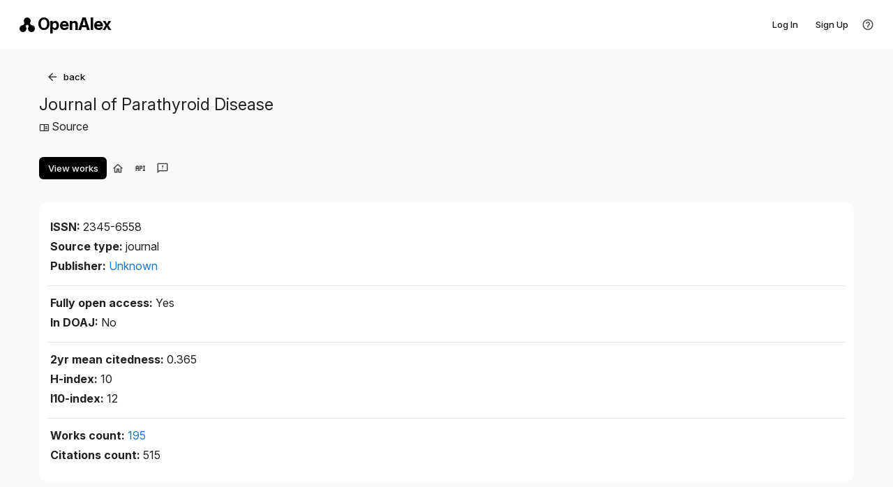

--- FILE ---
content_type: text/html; charset=UTF-8
request_url: https://openalex.org/S2738491438
body_size: 837
content:
<!doctype html><html lang="en"><head><meta charset="utf-8"><meta http-equiv="X-UA-Compatible" content="IE=edge"><meta name="viewport" content="width=device-width,initial-scale=1"><title>OpenAlex</title><script>// Suppress console errors for ResizeObserver
      const originalError = console.error;
      console.error = function(...args) {
        if (typeof args[0] === 'string' && args[0].includes('ResizeObserver loop')) {
          return;
        }
        originalError.apply(console, args);
      };
      
      // Suppress window errors for ResizeObserver
      window.addEventListener('error', function(e) {
        if (e.message && e.message.includes('ResizeObserver loop')) {
          e.stopImmediatePropagation();
          e.preventDefault();
          return false;
        }
      }, true);</script><link rel="preconnect" href="https://fonts.googleapis.com"><link rel="preconnect" href="https://fonts.gstatic.com" crossorigin><link href="https://fonts.googleapis.com/css2?family=Dosis:wght@200..800&family=Inter:ital,opsz,wght@0,14..32,100..900;1,14..32,100..900&family=Roboto:ital,wght@0,100..900;1,100..900&display=swap" rel="stylesheet"><script defer="defer" data-domain="openalex.org" src="https://plausible.io/js/script.file-downloads.outbound-links.pageview-props.tagged-events.js"></script><script>window.plausible = window.plausible || function() { (window.plausible.q = window.plausible.q || []).push(arguments) }</script><link rel="icon" href="/tricon-outlined.png" type="image/png"><script defer="defer" src="/js/chunk-vendors.7cbfd369.js"></script><script defer="defer" src="/js/app.4f55a479.js"></script><link href="/css/chunk-vendors.b6a3caae.css" rel="stylesheet"><link href="/css/app.8ac6a790.css" rel="stylesheet"></head><body><noscript><strong>We're sorry but ourresearch-website-2 doesn't work properly without JavaScript enabled. Please enable it to continue.</strong></noscript><div id="app"></div><script id="ze-snippet" src="https://static.zdassets.com/ekr/snippet.js?key=f448c93c-e2e1-4d7c-b344-683a586e69f7"></script><script>// Zendesk Widget Setup
    window.zE = window.zE || function() { (zE.q = zE.q || []).push(arguments); };
    // Wait for the widget to load before setting user details
    zE('webWidget:on', 'open', function() {
        zE('webWidget', 'identify', {
        name: vm.$store.state.user.name, 
        email: vm.$store.state.user.email,
        });
    });
    zE('webWidget', 'updateSettings', {
        webWidget: {
            contactForm: {
                attachments: false,
                title: { '*': "Send us Feedback"},
            }
        }
    });</script></body></html>

--- FILE ---
content_type: text/css; charset=UTF-8
request_url: https://openalex.org/css/app.8ac6a790.css
body_size: 8351
content:
.v-autocomplete__content{max-width:400px!important}.shortcut-box .v-input__append-inner:last-of-type{display:none!important}.shortcut-box .v-field{border-radius:8px!important;background-color:transparent!important;min-height:36px!important;border:1px solid #e0e0e0!important}.shortcut-box .v-field--focused{border-color:#000!important}.shortcut-box .v-field__outline{display:none!important}.shortcut-box .v-field__input{padding-top:0!important;padding-bottom:0!important;min-height:36px!important}.shortcut-box .v-field__prepend-inner{padding-top:0!important;align-items:center}.landing-page[data-v-4c3f8e9c]{background:#fff}.hero[data-v-4c3f8e9c]{min-height:calc(100vh - 70px);display:flex;flex-direction:column;justify-content:center;align-items:flex-start;text-align:left;padding:0 24px;margin-top:-40px;max-width:800px;margin-left:auto;margin-right:auto}.hero-headline[data-v-4c3f8e9c]{font-size:52px;font-weight:700;line-height:1.1;letter-spacing:-.025em;color:#1a1a1a;max-width:750px;margin:0 0 24px 0}.hero-subhead[data-v-4c3f8e9c]{font-size:18px;font-weight:400;line-height:1.6;color:#6b7280;max-width:620px;margin:0 0 40px 0}.hero-search[data-v-4c3f8e9c]{width:100%;max-width:600px}.scroll-indicator[data-v-4c3f8e9c]{position:absolute;bottom:24px;color:#9ca3af}.scroll-indicator[data-v-4c3f8e9c]:hover{color:#6b7280}.section[data-v-4c3f8e9c]{padding:80px 24px;max-width:1000px;margin:0 auto}.section-label[data-v-4c3f8e9c]{font-size:14px;font-weight:500;color:#9ca3af;text-align:center;margin-bottom:32px}.section-header[data-v-4c3f8e9c]{font-size:13px;font-weight:600;text-transform:uppercase;letter-spacing:.08em;color:#9ca3af;text-align:center;margin-bottom:48px}.logos-section[data-v-4c3f8e9c]{padding-top:40px;padding-bottom:80px;border-bottom:1px solid #f3f4f6}.logos-row[data-v-4c3f8e9c]{display:flex;justify-content:center;align-items:center;flex-wrap:wrap;gap:40px}.logos-row.mobile[data-v-4c3f8e9c]{gap:24px}.logos-row.mobile .logo-img[data-v-4c3f8e9c]{height:32px}.logos-row.mobile .logo-img.tall[data-v-4c3f8e9c]{height:38px}.logos-row.mobile .logo-img.short[data-v-4c3f8e9c]{height:26px}.logo-img[data-v-4c3f8e9c]{height:44px;filter:grayscale(1);opacity:.5;transition:opacity .2s ease}.logo-img[data-v-4c3f8e9c]:hover{opacity:.7}.logo-img.tall[data-v-4c3f8e9c]{height:56px}.logo-img.short[data-v-4c3f8e9c]{height:36px}.value-props-section[data-v-4c3f8e9c]{padding-top:100px;padding-bottom:100px}.value-prop[data-v-4c3f8e9c]{padding-bottom:40px}.value-prop-title[data-v-4c3f8e9c]{font-size:20px;font-weight:600;color:#1a1a1a;margin:0 0 12px 0}.value-prop-text[data-v-4c3f8e9c]{font-size:16px;line-height:1.6;color:#6b7280;margin:0}.use-cases-section[data-v-4c3f8e9c]{padding-top:100px;padding-bottom:100px;background:#fafafa;max-width:none}.use-cases-section .v-row[data-v-4c3f8e9c]{max-width:1000px;margin:0 auto}.use-case[data-v-4c3f8e9c]{padding-bottom:24px}.use-case-title[data-v-4c3f8e9c]{font-size:18px;font-weight:600;color:#1a1a1a;margin:0 0 12px 0}.use-case-text[data-v-4c3f8e9c]{font-size:15px;line-height:1.6;color:#6b7280;margin:0}.faq-section[data-v-4c3f8e9c]{padding-top:100px;padding-bottom:120px;max-width:700px}.faq-item[data-v-4c3f8e9c]{border-bottom:1px solid #e5e7eb}.faq-item[data-v-4c3f8e9c]:last-child{border-bottom:none}.faq-question[data-v-4c3f8e9c]{width:100%;display:flex;justify-content:space-between;align-items:center;padding:20px 0;background:none;border:none;cursor:pointer;text-align:left;font-size:15px;font-weight:500;color:#1a1a1a;font-family:inherit}.faq-question[data-v-4c3f8e9c]:hover{color:#000}.faq-question[data-v-4c3f8e9c]:focus{outline:none}.faq-icon[data-v-4c3f8e9c]{color:#9ca3af;flex-shrink:0;margin-left:16px}.faq-answer[data-v-4c3f8e9c]{padding-bottom:20px}.faq-answer p[data-v-4c3f8e9c]{margin:0;font-size:15px;line-height:1.7;color:#6b7280}.faq-answer a[data-v-4c3f8e9c]{color:#2563eb;text-decoration:none}.faq-answer a[data-v-4c3f8e9c]:hover{text-decoration:underline}@media(max-width:960px){.hero-headline[data-v-4c3f8e9c]{font-size:40px}.hero-subhead[data-v-4c3f8e9c]{font-size:16px}.section[data-v-4c3f8e9c]{padding:60px 20px}.use-cases-section[data-v-4c3f8e9c],.value-props-section[data-v-4c3f8e9c]{padding-top:60px;padding-bottom:60px}}@media(max-width:600px){.hero-headline[data-v-4c3f8e9c]{font-size:32px}.hero-subhead[data-v-4c3f8e9c]{font-size:15px;max-width:100%}.section[data-v-4c3f8e9c]{padding:48px 16px}.faq-section[data-v-4c3f8e9c],.use-cases-section[data-v-4c3f8e9c],.value-props-section[data-v-4c3f8e9c]{padding-top:48px;padding-bottom:48px}}.result-details-line[data-v-2e8fb8c6]{font-size:14px}.serp-results-list .v-toolbar__content{padding-right:0!important}.bar-graph[data-v-2393dbfe]{flex-direction:row-reverse}.bar-graph-bar-container[data-v-2393dbfe]{height:100%;cursor:pointer;flex:1;display:flex;align-items:flex-end;padding-right:1px}.bar-graph-bar-container:hover .bar-graph-bar[data-v-2393dbfe]{background-color:rgba(0,0,0,.5)}.bar-graph-bar[data-v-2393dbfe]{transition:height .5s;width:100%;background-color:rgba(0,0,0,.3)}.isNegated[data-v-1d4f0c55]{text-decoration:line-through!important}.group-by-table-row[data-v-1d4f0c55]{cursor:pointer}.group-by-table-row td[data-v-1d4f0c55]{height:32px!important}.isNegated[data-v-f078bf92]{text-decoration:line-through!important}.v-list-item__icon[data-v-f078bf92]{margin:0;align-self:normal}.group-by-table-row[data-v-f078bf92]{cursor:pointer}.group-by .v-toolbar-title[data-v-5178a5a8]{margin-inline-start:6px!important}.group-by-title[data-v-5178a5a8]{flex-grow:1;min-width:120px}.group-by-title[data-v-5178a5a8] *{white-space:normal!important;overflow:visible!important;text-overflow:unset!important}.toolbar-actions .v-btn[data-v-5178a5a8]{margin-right:-16px}.group-by-search-field[data-v-5178a5a8]{padding:8px 16px!important}.group-by-search-field[data-v-5178a5a8] .v-field__prepend-inner{padding-left:8px!important;padding-right:12px!important;align-items:center!important}.group-by-search-field[data-v-5178a5a8] .v-field__append-inner{align-items:center!important;padding-top:0!important}.group-by-search-field[data-v-5178a5a8] .v-field__input{padding-top:0!important;padding-bottom:0!important;min-height:32px!important}.selection-menu-card[data-v-4fb319f8]{width:auto;max-height:70vh;min-height:200px}.selection-menu-card input[data-v-4fb319f8]{padding-top:4px!important}.selection-menu-card .v-field__append-inner[data-v-4fb319f8],.selection-menu-card .v-field__prepend-inner[data-v-4fb319f8]{padding-top:12px!important}.selection-menu-item-title[data-v-4fb319f8]{font-weight:400!important;font-size:16px!important;white-space:normal;overflow-wrap:break-word}.group-by-views .v-toolbar__content[data-v-fb984ae2]{padding-left:0!important}.group-by-views .v-toolbar__content>.v-toolbar-title[data-v-fb984ae2]{margin-inline-start:16px!important}.light-border[data-v-bcf1e7e2]{border-color:#ddd!important}tr.clickable[data-v-18f957db]{cursor:pointer}tr.card[data-v-18f957db]{display:flex;border-top:1px solid #ddd;border-bottom:1px solid #ddd;align-items:center;align-content:center}tr.card td[data-v-18f957db]{display:block}td[data-v-18f957db]{padding:10px 9px;border-bottom:1px solid #eee}td.shrink[data-v-18f957db]{white-space:nowrap;width:1px}input[data-v-0433fce4],input[data-v-255618b8]{padding:0 3px!important}.option[data-v-606e1246]{font-weight:700;cursor:pointer}.light-border[data-v-606e1246]{border-color:#ddd!important}.text-black[data-v-606e1246]{color:#000!important;opacity:1!important}input[data-v-8dede2f4]{padding:0 3px!important}.light-border[data-v-8dede2f4]{border-color:#ddd!important}.filter-select-search-field{padding:8px 16px!important}.filter-select-search-field .v-field__prepend-inner{padding-left:8px!important;padding-right:12px!important;align-items:center!important}.filter-select-search-field .v-field__append-inner{align-items:center!important;padding-top:0!important}.filter-select-search-field .v-field__input{padding-top:0!important;padding-bottom:0!important;min-height:32px!important;font-size:16px!important}.light-border{border-color:#ddd!important}.add-filter-menu-card{width:auto;max-height:70vh;min-height:200px}.add-filter-dialog-card input,.add-filter-menu-card input{padding-top:4px!important}.add-filter-dialog-card .v-field__append-inner,.add-filter-dialog-card .v-field__prepend-inner,.add-filter-menu-card .v-field__append-inner,.add-filter-menu-card .v-field__prepend-inner{padding-top:12px!important}.add-filter-dialog-body{transition:height .3s!important}.v-list-item-title.filter-list-item-title{font-weight:400!important;font-size:16px!important;white-space:normal;overflow-wrap:break-word}.oql-segment--keyword[data-v-1a3e2ec4]{color:#666}.oql-segment--column[data-v-1a3e2ec4]{color:#333;font-weight:500}.oql-segment--operator[data-v-1a3e2ec4]{color:#666}.oql-segment--value[data-v-1a3e2ec4]{color:#1976d2}.oql-segment--id[data-v-1a3e2ec4]{color:#888;font-size:.9em}.oql-value[data-v-e1eeca60]{color:#1976d2}.oql-interactive[data-v-e1eeca60]{cursor:pointer;border-radius:4px;padding:2px 6px;margin:0 -2px;border:1px solid transparent;transition:all .15s ease}.oql-interactive[data-v-e1eeca60]:hover{background:rgba(0,0,0,.04);border-color:#ccc}.text-black[data-v-e1eeca60]{color:#000!important;opacity:1!important}.oql-column[data-v-7809917e]{color:#333;font-weight:500}.oql-interactive[data-v-7809917e]{cursor:pointer;border-radius:4px;padding:2px 6px;margin:0 -2px;border:1px solid transparent;transition:all .15s ease}.oql-interactive[data-v-7809917e]:hover{background:rgba(0,0,0,.04);border-color:#ccc}.oql-operator[data-v-d80d8266]{color:#666}.oql-interactive[data-v-d80d8266]{cursor:pointer;border-radius:4px;padding:2px 4px;margin:0 -2px;border:1px solid transparent;transition:all .15s ease}.oql-interactive[data-v-d80d8266]:hover{background:rgba(0,0,0,.04);border-color:#ccc}.oql-add-btn[data-v-38d4d174]{opacity:.6;vertical-align:middle}.oql-add-btn[data-v-38d4d174]:hover{opacity:1}.oql-clause[data-v-4d00132c]{display:inline}.oql-group[data-v-2327da67]{display:block}.oql-group--nested[data-v-2327da67]{margin-left:24px}.oql-group-bracket[data-v-2327da67]{color:#666}.oql-group-children[data-v-2327da67]{display:block}.oql-group-child[data-v-2327da67]{display:block;line-height:2}.oql-group-toggle[data-v-040f3421]{color:#666;font-weight:500;margin-right:.5em}.toggle-icon[data-v-040f3421]{opacity:.5;margin-left:2px}.oql-interactive[data-v-040f3421]{cursor:pointer;border-radius:4px;padding:2px 6px;border:1px solid transparent;transition:all .15s ease}.oql-interactive[data-v-040f3421]:hover{background:rgba(0,0,0,.08);border-color:#999}.oql-interactive:hover .toggle-icon[data-v-040f3421]{opacity:1}.oql-group-toggle--or[data-v-040f3421]{color:#1976d2}.oql-sort-directive[data-v-27d423f4]{display:inline}.oql-directive-prefix[data-v-27d423f4]{color:#666}.oql-directive-content[data-v-27d423f4]{display:inline}.oql-interactive[data-v-27d423f4]{cursor:pointer;border-radius:4px;padding:2px 4px;margin:0 -2px;border:1px solid transparent;transition:all .15s ease}.oql-interactive[data-v-27d423f4]:hover{background:rgba(0,0,0,.04);border-color:#ccc}.oql-sample-directive[data-v-6bc58add]{display:inline}.oql-directive-prefix[data-v-6bc58add]{color:#666}.oql-directive-content[data-v-6bc58add]{display:inline}.oql-interactive[data-v-6bc58add]{cursor:pointer;border-radius:4px;padding:2px 4px;margin:0 -2px;border:1px solid transparent;transition:all .15s ease}.oql-interactive[data-v-6bc58add]:hover{background:rgba(0,0,0,.04);border-color:#ccc}.oql-tree[data-v-63d6eaeb]{font-size:16px;line-height:2;word-break:break-word}.oql-entity[data-v-63d6eaeb]{font-weight:600;color:#333}.oql-where-keyword[data-v-63d6eaeb]{color:#666}.oql-inline-clause[data-v-63d6eaeb]{display:inline}.oql-directive-line[data-v-63d6eaeb],.oql-subsequent-line[data-v-63d6eaeb]{padding-left:3em}.oql-display[data-v-18c0a67a]{width:100%}.oql-text[data-v-18c0a67a]{font-size:16px;line-height:1.8;white-space:pre-wrap;word-break:break-word}.oql-textarea[data-v-18c0a67a]{font-family:Monaco,Menlo,Ubuntu Mono,monospace;font-size:14px}.oqo-display[data-v-47b6ea5e]{width:100%}.oqo-json[data-v-47b6ea5e]{line-height:1.5;margin:0;white-space:pre-wrap;word-break:break-word;color:#333}.oqo-json[data-v-47b6ea5e],.oqo-textarea[data-v-47b6ea5e]{font-family:Monaco,Menlo,Ubuntu Mono,monospace;font-size:13px}[data-v-47b6ea5e] .oqo-textarea textarea{font-family:Monaco,Menlo,Ubuntu Mono,monospace!important}.natural-language-input[data-v-4412f1c6]{width:100%}.nl-textarea[data-v-4412f1c6]{font-size:14px}.filter-list-card[data-v-5a2f697a]{overflow:visible}.internal-search-field.v-text-field--rounded>.v-input__control>.v-input__slot[data-v-5a2f697a]{padding-left:0!important}.filter[data-v-5a2f697a]{border-radius:25px!important}table[data-v-5a2f697a]{border-top:1px solid #eee;border-collapse:collapse!important}.clear-btn[data-v-5a2f697a]{border-color:#ddd!important}.xpac-chip[data-v-5152c18e]{cursor:pointer;margin-right:8px;border-radius:4px!important}[data-v-5152c18e] .v-overlay__content{max-width:300px!important}.query-format-btn[data-v-6fdd52bc]{text-transform:none;font-weight:500;min-width:80px}.logo-link[data-v-b4ec4c9a]{padding:10px 5px 10px 10px}.logo-link img[data-v-b4ec4c9a]{height:50px}.tab[data-v-b4ec4c9a]{background-color:transparent!important}.tab.selected[data-v-b4ec4c9a]{background-color:#fff!important}.sample-bar[data-v-4fe74aa5]{font-size:13px;color:#1a1a1a}.sample-text[data-v-4fe74aa5]{display:flex;align-items:center}.v-pagination__item,.v-pagination__navigation{box-shadow:none}table.serp-results-table{border-collapse:collapse}table.serp-results-table tr{cursor:pointer}table.serp-results-table tr:hover{background:rgba(0,0,0,.05)}table.serp-results-table td{border:none;margin:0;padding:5px 10px}table.serp-results-table td.range{text-align:right}table.serp-results-table td.boolean{text-align:center}.inline-editor[data-v-5319adea],.inline-editor[data-v-9ea54596]{display:inline-flex;align-items:center;margin-left:2px}.curation-affordance[data-v-8151590a]{display:inline-flex;align-items:center;vertical-align:middle}a[data-v-1ccbb6f4]{text-decoration:none}a[data-v-1ccbb6f4]:hover{text-decoration:underline}.entity-page-section-title .v-toolbar__content{margin-inline-start:0!important;padding:4px 12px!important}.entity-page-section-title .v-toolbar-title{margin-inline-start:0!important}.entity-page .v-list .v-list-item--active{color:#1976d2}.entity-page .text-truncate{overflow:hidden;text-overflow:ellipsis;white-space:nowrap}.auth-page[data-v-0a91e9a0],.auth-page[data-v-ee71f74c]{min-height:100vh;background:#fff;max-width:100%!important;padding:0}.text-h4[data-v-014fa42e]{padding-top:50px}#comparisonTable[data-v-014fa42e]{max-width:1500px}#comparisonTable thead th[data-v-014fa42e]{font-size:1.2em}#comparisonTable tbody td[data-v-014fa42e]{font-size:1em}.highlight-filters[data-v-3764e2bb]{background-color:transparent!important}.works-citing-oa[data-v-d523d600]{width:900px;max-width:95%;margin:auto}.subtitle[data-v-d523d600]{margin-top:8px;margin-left:10px;font-size:14px;color:#777}.v-list-item__title[data-v-d523d600]{text-overflow:clip!important;white-space:normal!important;line-height:1.4!important;font-size:18px;color:#555}.v-list-item[data-v-d523d600]{cursor:pointer;margin-bottom:20px}.more-button{flex-direction:row-reverse}.v-image[data-v-22d99248]{border-radius:5px!important}.text-h5[data-v-22d99248]{margin-top:50px}.v-application .text-subtitle-1[data-v-22d99248]{margin-bottom:20px;font-size:15px!important}.person-card[data-v-22d99248]{display:flex;flex-direction:column}.text-h4[data-v-8322d49c]{margin-top:50px;margin-bottom:10px}blockquote[data-v-8322d49c]{border-left:5px solid #ddd;padding-left:10px;margin:20px 0}p[data-v-8322d49c]{margin-bottom:20px}.text-h4[data-v-5743b405]{margin-top:50px;margin-bottom:10px}blockquote[data-v-5743b405]{border-left:5px solid #ddd;padding-left:10px;margin:20px 0}p[data-v-5743b405]{margin-bottom:20px}ul[data-v-5743b405]{padding-left:15px}.pricing-page[data-v-319b6a80]{background:#fff;min-height:100vh}.gap-3[data-v-319b6a80]{gap:12px}.gap-2[data-v-319b6a80]{gap:8px}.pack-card[data-v-319b6a80]{position:relative;display:flex;flex-direction:column;height:100%}.pack-card.recommended[data-v-319b6a80]{border:2px solid rgb(var(--v-theme-primary))}.pack-card .v-card-text[data-v-319b6a80]{flex:1;display:flex;flex-direction:column}.pack-badge[data-v-319b6a80]{position:absolute;top:12px;right:12px}.v-table thead[data-v-319b6a80]{background-color:#f5f5f5}.v-table th[data-v-319b6a80]{font-weight:600!important}.v-table td[data-v-319b6a80],.v-table th[data-v-319b6a80]{padding:16px 12px!important}.v-table .endpoint-row[data-v-319b6a80]{height:72px}.v-table .endpoint-row td[data-v-319b6a80]{vertical-align:middle;height:72px}.v-table .endpoint-name[data-v-319b6a80]{font-size:18px;font-weight:700}.v-table .endpoint-description[data-v-319b6a80]{font-size:15px}.v-table .special-pricing[data-v-319b6a80]{color:#666;font-weight:500;font-style:italic;height:72px;padding:16px 12px!important}.v-table .monospace[data-v-319b6a80]{font-family:Monaco,Menlo,Consolas,Courier New,monospace;font-variant-numeric:tabular-nums}.v-table .price-cell[data-v-319b6a80]{white-space:pre}.v-table .total-row[data-v-319b6a80]{border-top:2px solid #ddd;background-color:#f9f9f9}.v-table .total-row td[data-v-319b6a80]{padding-top:20px!important;padding-bottom:20px!important;font-size:16px}.v-table .total-sentence[data-v-319b6a80]{display:flex;align-items:center;justify-content:flex-start;font-size:20px;font-weight:400;color:#000}.v-table .total-amount[data-v-319b6a80]{font-weight:700}.cents-icon[data-v-319b6a80]{width:24px;height:24px;display:flex;align-items:center;justify-content:center;font-size:20px;font-weight:500;opacity:.6;margin-right:16px}.usage-input[data-v-319b6a80] input{text-align:right;font-family:Monaco,Menlo,Consolas,Courier New,monospace;font-variant-numeric:tabular-nums}.settings-section[data-v-da432bd0]{margin-top:40px}.settings-section[data-v-da432bd0]:first-child{margin-top:0}.settings-section-header[data-v-da432bd0]{font-size:16px;font-weight:500;color:#1a1a1a;margin-bottom:12px}.settings-card[data-v-da432bd0]{background:#fff;border:1px solid #e5e5e5;border-radius:8px;overflow:hidden}.settings-row[data-v-29fc569a]{display:flex;justify-content:space-between;align-items:center;padding:16px 20px;border-bottom:1px solid #f0f0f0;gap:24px}.settings-row[data-v-29fc569a]:last-child{border-bottom:none}.settings-row--clickable[data-v-29fc569a]{cursor:pointer;transition:background-color .15s}.settings-row--clickable[data-v-29fc569a]:hover{background-color:#fafafa}.settings-row-content[data-v-29fc569a]{flex:1;min-width:0}.settings-row-label[data-v-29fc569a]{font-size:14px;font-weight:500;color:#1a1a1a;line-height:1.4}.settings-row-description[data-v-29fc569a]{font-size:13px;font-weight:400;color:#6b6b6b;line-height:1.4;margin-top:2px}.settings-row-control[data-v-29fc569a]{flex-shrink:0;display:flex;align-items:center}.settings-row--full-width{&[data-v-29fc569a]{flex-direction:column;align-items:flex-start;gap:0}.settings-row-control[data-v-29fc569a]{margin-top:6px;width:100%}}@media (max-width:600px){.settings-row[data-v-29fc569a]{flex-direction:column;align-items:flex-start}.settings-row-control[data-v-29fc569a]{margin-top:12px;width:100%}}.settings-text-input[data-v-560072da]{font-size:14px;padding:0 12px;height:32px;border:1px solid #e5e5e5;border-radius:6px;background:#fff;color:#1a1a1a;min-width:200px;outline:none;transition:border-color .15s}.settings-text-input[data-v-560072da]:hover{border-color:#d0d0d0}.settings-text-input[data-v-560072da]:focus{border-color:#1a1a1a}.settings-text-input[data-v-560072da]::-moz-placeholder{color:#9ca3af}.settings-text-input[data-v-560072da]::placeholder{color:#9ca3af}.api-key-wrapper[data-v-685fd83c]{display:inline-flex;align-items:center;cursor:pointer}.api-key-wrapper:hover .copy-icon[data-v-685fd83c]{opacity:1}.api-key-code[data-v-685fd83c]{font-family:SF Mono,Menlo,Consolas,monospace!important;font-size:16px;color:#000;background:none;padding:0;-webkit-user-select:all;-moz-user-select:all;user-select:all}.copy-icon[data-v-685fd83c]{opacity:.5;transition:opacity .15s}.saved-searches-page .search-field{max-width:320px}.saved-searches-page .saved-search-row{cursor:pointer}.saved-searches-page table{border-top:none!important}a[data-v-0bc7a658]{text-decoration:none}a[data-v-0bc7a658]:hover{text-decoration:underline}.settings-layout[data-v-90d53868]{display:flex;min-height:calc(100vh - 70px);background-color:#fafafa}.settings-sidebar[data-v-90d53868]{width:240px;min-width:240px;padding:16px 12px;border-right:1px solid #e5e5e5;background:#fff;position:sticky;top:70px;height:calc(100vh - 70px);overflow-y:auto}.sidebar-back-link[data-v-90d53868]{display:flex;align-items:center;gap:4px;padding:8px 12px;margin-bottom:16px;font-size:13px;font-weight:500;color:#6b6b6b;text-decoration:none;border-radius:6px;transition:all .15s ease}.sidebar-back-link[data-v-90d53868]:hover{background-color:#f5f5f5;color:#1a1a1a;text-decoration:none}.sidebar-section-header[data-v-90d53868]{font-size:11px;font-weight:600;color:#9ca3af;text-transform:uppercase;letter-spacing:.02em;padding:20px 12px 8px}.sidebar-section-header[data-v-90d53868]:first-of-type{padding-top:8px}.settings-content[data-v-90d53868]{flex:1;padding:48px;overflow-y:auto}.settings-content-inner[data-v-90d53868]{max-width:680px}@media(max-width:768px){.settings-layout[data-v-90d53868]{flex-direction:column}.settings-sidebar[data-v-90d53868]{width:100%;min-width:100%;height:auto;position:relative;top:0;border-right:none;border-bottom:1px solid #e5e5e5;padding:12px}.settings-content[data-v-90d53868]{padding:24px 16px}}.settings-text-input[data-v-daf56884]{font-size:14px;padding:0 12px;height:32px;border:1px solid #e5e5e5;border-radius:6px;background:#fff;color:#1a1a1a;min-width:200px;outline:none;transition:border-color .15s}.settings-text-input[data-v-daf56884]:hover{border-color:#d0d0d0}.settings-text-input[data-v-daf56884]:focus{border-color:#1a1a1a}.settings-text-input[data-v-daf56884]::-moz-placeholder{color:#9ca3af}.settings-text-input[data-v-daf56884]::placeholder{color:#9ca3af}.settings-text-input--full[data-v-daf56884]{width:100%}.benefits-list[data-v-2b5c8100]{list-style:none;padding:0;margin:0}.benefit-item[data-v-2b5c8100]{display:flex;align-items:flex-start;padding:4px 0}.benefit-item .v-icon[data-v-2b5c8100]{flex-shrink:0;margin-top:2px}.settings-text-input[data-v-2b5c8100]{font-size:14px;padding:0 12px;height:32px;border:1px solid #e5e5e5;border-radius:6px;background:#fff;color:#1a1a1a;min-width:200px;outline:none;transition:border-color .15s}.settings-text-input[data-v-2b5c8100]:hover{border-color:#d0d0d0}.settings-text-input[data-v-2b5c8100]:focus{border-color:#1a1a1a}.settings-action[data-v-2b5c8100]{text-transform:none;font-weight:500;padding:0 8px;min-width:auto;height:auto}.members-table[data-v-60959e80]{background:transparent!important}.members-table th[data-v-60959e80]{font-size:13px!important;font-weight:700!important;white-space:nowrap}.members-table th.sortable[data-v-60959e80]:hover{background-color:rgba(0,0,0,.04)!important}.members-table th.sorted[data-v-60959e80]{color:rgb(var(--v-theme-primary))}.members-table td[data-v-60959e80]{font-size:14px!important}.search-field[data-v-60959e80]{max-width:320px;flex-shrink:0}.filter-btn[data-v-60959e80],.search-field[data-v-60959e80] .v-field{border-radius:6px}.member-row[data-v-60959e80]{cursor:pointer}.member-row[data-v-60959e80]:hover{background-color:rgba(0,0,0,.02)}.border-t[data-v-386c14ad]{border-top:1px solid rgba(0,0,0,.12)}.filter-button[data-v-386c14ad]{display:inline-flex;align-items:center;gap:4px;padding:6px 12px;font-size:14px;font-weight:400;color:#374151;background:#fff;border:1px solid #e5e7eb;border-radius:6px;cursor:pointer;transition:all .15s ease}.filter-button[data-v-386c14ad]:hover{background:#f9fafb;border-color:#d1d5db}.filter-button--active[data-v-386c14ad]{background:#f3f4f6;border-color:#9ca3af}.table-loading[data-v-386c14ad]{opacity:.5;pointer-events:none}.cell-checkbox[data-v-386c14ad]{width:32px!important;padding-left:8px!important;padding-right:0!important}.cell-icon[data-v-386c14ad]{width:28px!important;padding-left:12px!important;padding-right:4px!important}.curations-table[data-v-430a10be]{background:transparent!important}.curations-table[data-v-430a10be] table{width:100%}.curations-table th[data-v-430a10be]{font-size:13px!important;font-weight:700!important;white-space:nowrap}.curations-table td[data-v-430a10be]{font-size:14px!important;vertical-align:top;padding-top:12px!important;padding-bottom:12px!important}.curations-table .icon-col[data-v-430a10be]{width:40px;padding-right:0!important}.curations-table .date-col[data-v-430a10be]{width:120px;white-space:nowrap}.curations-table .action-col[data-v-430a10be]{width:50px}.search-field[data-v-430a10be]{max-width:320px;flex-shrink:0}.search-field[data-v-430a10be] .v-field{border-radius:6px}.filter-select[data-v-430a10be]{max-width:150px}.curation-row[data-v-430a10be]:hover{background-color:rgba(0,0,0,.02)}.affiliation-text[data-v-430a10be]{word-break:break-word;line-height:1.4}.admin-layout[data-v-184ba2e7]{display:flex;min-height:calc(100vh - 70px);background-color:#fafafa}.admin-sidebar[data-v-184ba2e7]{width:240px;min-width:240px;padding:16px 12px;border-right:1px solid #e5e5e5;background:#fff;position:sticky;top:70px;height:calc(100vh - 70px);overflow-y:auto}.sidebar-back-link[data-v-184ba2e7]{display:flex;align-items:center;gap:4px;padding:8px 12px;margin-bottom:16px;font-size:13px;font-weight:500;color:#6b6b6b;text-decoration:none;border-radius:6px;transition:all .15s ease}.sidebar-back-link[data-v-184ba2e7]:hover{background-color:#f5f5f5;color:#1a1a1a;text-decoration:none}.sidebar-section-header[data-v-184ba2e7]{font-size:11px;font-weight:600;color:#9ca3af;text-transform:uppercase;letter-spacing:.02em;padding:8px 12px 8px}.admin-content[data-v-184ba2e7]{flex:1;padding:48px;overflow-y:auto}.admin-content-inner[data-v-184ba2e7]{max-width:1200px}@media(max-width:768px){.admin-layout[data-v-184ba2e7]{flex-direction:column}.admin-sidebar[data-v-184ba2e7]{width:100%;min-width:100%;height:auto;position:relative;top:0;border-right:none;border-bottom:1px solid #e5e5e5;padding:12px}.admin-content[data-v-184ba2e7]{padding:24px 16px}}.users-table th.sortable[data-v-7669d700]:hover{background-color:rgba(0,0,0,.04)}.users-table th.sorted[data-v-7669d700]{color:rgb(var(--v-theme-primary))}.users-table th[data-v-7669d700]{font-size:13px!important;white-space:nowrap}.users-table td[data-v-7669d700]{font-size:14px!important}.search-field[data-v-7669d700]{max-width:320px;flex-shrink:0}.filter-btn[data-v-7669d700],.search-field[data-v-7669d700] .v-field{border-radius:6px}.user-row[data-v-7669d700]{cursor:pointer}.user-row[data-v-7669d700]:hover{background-color:rgba(0,0,0,.02)}.plan-chip[data-v-7669d700]{font-size:10px!important;height:18px!important}.org-autocomplete-menu[data-v-7669d700]{min-width:350px}.org-autocomplete-menu[data-v-7669d700] .v-field{border-radius:4px 4px 0 0;box-shadow:0 2px 8px rgba(0,0,0,.15)}.org-autocomplete-menu[data-v-7669d700] .v-autocomplete__menu-icon{display:none}.dashboard-breadcrumbs[data-v-6706a0bc]{margin-top:-24px;margin-bottom:24px;padding-top:0}.breadcrumb-list[data-v-6706a0bc]{list-style:none;padding:0;margin:0;flex-wrap:wrap}.breadcrumb-item[data-v-6706a0bc],.breadcrumb-list[data-v-6706a0bc]{display:flex;align-items:center;gap:4px}.breadcrumb-link[data-v-6706a0bc]{font-size:13px;font-weight:500;color:#6b6b6b;text-decoration:none;transition:color .15s}.breadcrumb-link[data-v-6706a0bc]:hover{color:#1a1a1a;text-decoration:none}.breadcrumb-current[data-v-6706a0bc]{font-size:13px;font-weight:500;color:#1a1a1a}.breadcrumb-separator[data-v-6706a0bc]{color:#9ca3af}.settings-text-input[data-v-26673ca0]{font-size:14px;padding:0 12px;height:32px;border:1px solid #e5e5e5;border-radius:6px;background:#fff;color:#1a1a1a;min-width:200px;outline:none;transition:border-color .15s}.settings-text-input[data-v-26673ca0]:hover{border-color:#d0d0d0}.settings-text-input[data-v-26673ca0]:focus{border-color:#1a1a1a}.settings-text-input[data-v-26673ca0]::-moz-placeholder{color:#9ca3af}.settings-text-input[data-v-26673ca0]::placeholder{color:#9ca3af}.benefits-list[data-v-525564e9]{list-style:none;padding:0;margin:0}.benefit-item[data-v-525564e9]{display:flex;align-items:flex-start;padding:4px 0}.benefit-item .v-icon[data-v-525564e9]{flex-shrink:0;margin-top:2px}.settings-action[data-v-1d2aee3c]{text-transform:none;font-weight:500;padding:0 8px;min-width:auto;height:auto}.orgs-table[data-v-afc38538]{background:transparent!important}.orgs-table th[data-v-afc38538]{font-size:13px!important;font-weight:700!important;white-space:nowrap}.orgs-table th.sortable[data-v-afc38538]:hover{background-color:rgba(0,0,0,.04)!important}.orgs-table th.sorted[data-v-afc38538]{color:rgb(var(--v-theme-primary))}.orgs-table td[data-v-afc38538]{font-size:14px!important}.search-field[data-v-afc38538]{max-width:320px;flex-shrink:0}.filter-btn[data-v-afc38538],.search-field[data-v-afc38538] .v-field{border-radius:6px}.org-row[data-v-afc38538]{cursor:pointer}.org-row[data-v-afc38538]:hover{background-color:rgba(0,0,0,.02)}.plan-chip[data-v-afc38538]{font-size:10px!important;height:18px!important}.settings-action[data-v-393fda50]{text-transform:none;font-weight:500;padding:0 8px;min-width:auto;height:auto}.plans-grid[data-v-76e7d82a]{display:grid;grid-template-columns:repeat(auto-fill,minmax(340px,1fr));gap:16px}.plan-card[data-v-76e7d82a]{background-color:#fff}.plan-field[data-v-76e7d82a]{padding-bottom:8px;border-bottom:1px solid #f0f0f0}.plan-field[data-v-76e7d82a]:last-child{border-bottom:none;padding-bottom:0}.field-label[data-v-76e7d82a]{font-size:13px;min-width:140px}.field-value[data-v-76e7d82a]{font-size:14px;max-width:180px;word-break:break-word}.text-mono[data-v-76e7d82a]{font-family:SF Mono,Monaco,Inconsolata,Roboto Mono,monospace;font-size:13px}.benefits-list[data-v-76e7d82a]{list-style:none;padding:0;margin:0}.benefit-item[data-v-76e7d82a]{display:flex;align-items:flex-start;padding:4px 0}.benefit-item .v-icon[data-v-76e7d82a]{flex-shrink:0;margin-top:2px}.api-keys-table[data-v-6de3d0ea]{background:transparent!important}.api-keys-table th[data-v-6de3d0ea]{font-size:13px!important;font-weight:700!important;white-space:nowrap}.api-keys-table th.sortable[data-v-6de3d0ea]:hover{background-color:rgba(0,0,0,.04)!important}.api-keys-table th.sorted[data-v-6de3d0ea]{color:rgb(var(--v-theme-primary))}.api-keys-table td[data-v-6de3d0ea]{font-size:14px!important}.search-field[data-v-6de3d0ea]{max-width:320px;flex-shrink:0}.search-field[data-v-6de3d0ea] .v-field{border-radius:6px}.api-key-row[data-v-6de3d0ea]:hover{background-color:rgba(0,0,0,.02)}.api-key-text[data-v-6de3d0ea]{font-family:SF Mono,Monaco,Courier New,monospace;font-size:13px;background-color:#f5f5f5;padding:4px 8px;border-radius:4px}.owner-link[data-v-6de3d0ea]{color:#1976d2;text-decoration:none;display:inline-flex;align-items:center}.owner-link[data-v-6de3d0ea]:hover{text-decoration:underline}.number-cell[data-v-6de3d0ea]{font-family:SF Mono,Monaco,Courier New,monospace;text-align:right}.api-keys-table[data-v-a8b94f48]{background:transparent!important}.api-keys-table th[data-v-a8b94f48]{font-size:13px!important;font-weight:700!important;white-space:nowrap}.api-keys-table th.sortable[data-v-a8b94f48]:hover{background-color:rgba(0,0,0,.04)!important}.api-keys-table th.sorted[data-v-a8b94f48]{color:rgb(var(--v-theme-primary))}.api-keys-table td[data-v-a8b94f48]{font-size:14px!important}.search-field[data-v-a8b94f48]{max-width:320px;flex-shrink:0}.search-field[data-v-a8b94f48] .v-field{border-radius:6px}.api-key-row[data-v-a8b94f48]:hover{background-color:rgba(0,0,0,.02)}.api-key-text[data-v-a8b94f48]{font-family:SF Mono,Monaco,Courier New,monospace;font-size:13px;background-color:#f5f5f5;padding:4px 8px;border-radius:4px}.owner-link[data-v-a8b94f48]{color:#1976d2;text-decoration:none;display:inline-flex;align-items:center}.owner-link[data-v-a8b94f48]:hover{text-decoration:underline}.number-cell[data-v-a8b94f48]{font-family:SF Mono,Monaco,Courier New,monospace;text-align:right}.curations-table[data-v-261cb28f]{background:transparent!important}.curations-table th[data-v-261cb28f]{font-size:13px!important;font-weight:700!important;white-space:nowrap}.curations-table td[data-v-261cb28f]{font-size:14px!important}.search-field[data-v-261cb28f]{max-width:320px;flex-shrink:0}.search-field[data-v-261cb28f] .v-field{border-radius:6px}.filter-select[data-v-261cb28f]{max-width:150px}.curation-row[data-v-261cb28f]:hover{background-color:rgba(0,0,0,.02)}.entity-id-cell[data-v-261cb28f]{max-width:400px;overflow:hidden;text-overflow:ellipsis;white-space:nowrap}.value-text[data-v-261cb28f]{font-family:SF Mono,Monaco,Courier New,monospace;font-size:13px;background-color:#f5f5f5;padding:2px 6px;border-radius:4px}.user-link[data-v-261cb28f]{color:#1976d2;text-decoration:none}.user-link[data-v-261cb28f]:hover{text-decoration:underline}.d-flex[data-v-ca34b8ec]{display:flex}.align-center[data-v-ca34b8ec]{align-items:center}.site-footer[data-v-88277c08]{line-height:1.8;border-top:.5px solid rgba(0,0,0,.12)!important;padding-top:50px!important}.site-footer .body-2[data-v-88277c08]{font-family:Inconsolata}.site-footer a[data-v-88277c08]{text-decoration:none}.site-footer a[data-v-88277c08]:hover{text-decoration:underline}img.site-footer-logo[data-v-88277c08]{width:70px;opacity:1}.v-navigation-drawer.full-height{height:100vh!important;max-height:100vh!important;top:0!important;z-index:10000!important}.card-button[data-v-49dda2a0]{background-color:rgba(0,0,0,.05)!important}.card-button[data-v-49dda2a0]:hover{background-color:rgba(0,0,0,.08)!important}.card-button.selected[data-v-49dda2a0]{background-color:#444!important}.entity-type-menu{background-color:#fff!important;border-radius:8px!important;border:1px solid rgba(0,0,0,.12)!important;box-shadow:0 2px 8px rgba(0,0,0,.08)!important;overflow:hidden}.walden-chip[data-v-565a50ae]{font-weight:600}.impersonation-banner[data-v-732cadfa]{position:fixed;top:0;left:0;right:0;z-index:10000;background-color:#1a1a1a;color:#fff;padding:4px 16px;display:flex;align-items:center;justify-content:center;font-size:12px;font-weight:500}.stop-btn[data-v-732cadfa]{color:#fff!important;font-weight:500!important;opacity:.8}.stop-btn[data-v-732cadfa]:hover{background-color:hsla(0,0%,100%,.1)!important;opacity:1}.v-main{background-color:#fafafa}.color-3{background-color:#fff!important}.color-2{background-color:#f5f5f5!important}.color-1{background-color:#cadef6!important}.color-0{background-color:#aecff4!important}.hover-color-3:hover,.hover-color-white:hover{background-color:#fff!important;transition:background-color .5s}.hover-color-2:hover{background-color:#f5f5f5!important;transition:background-color .5s}.hover-color-1:hover{background-color:#cadef6!important;transition:background-color .5s}.hover-color-0:hover{background-color:#aecff4!important;transition:background-color .5s}.rounded-o{border-radius:15px!important}.v-card.factoid-card{background-color:#fff;border:none;box-shadow:none}.v-card.factoid-card .v-card__title{background-color:#cadef6}.v-card.factoid-card .v-card__text{padding-top:12px;background-color:#fff}.v-card.button-card{transition:background-color .3s;background-color:#fff;border:none}.v-card.button-card:hover{background-color:#f5f5f5}.v-card.button-card:hover.no-hover{background-color:#cadef6}.v-toolbar__content,.v-toolbar__extension{padding:4px 16px}.keyboard-shortcut{color:#9e9e9e;border:1px solid #ccc;padding:0 5px;border-radius:5px}.v-card--link:focus:before{opacity:0}.v-card--variant-outlined{border:.5px solid rgba(0,0,0,.12)!important}body,html{overflow:initial;background-color:#fafafa}.theme--dark.v-card,.theme--dark.v-sheet{background-color:#444}.v-btn--active.no-active:before{opacity:.00005!important}.v-btn.v-size--default{font-size:1rem}.monospace,.monospace.body-1,.monospace.body-2{font-family:monospace!important}.v-btn{text-transform:none!important;letter-spacing:0!important;font-weight:500!important;font-family:Inter,sans-serif;transition:all .15s ease;min-width:auto!important}.v-btn .v-ripple__container{display:none!important}.v-btn:not(.v-btn--size-x-small):not(.v-btn--size-small):not(.v-btn--size-large):not(.v-btn--size-x-large):not(.v-btn--icon){height:32px!important;padding:0 12px!important;font-size:13px!important;border-radius:6px!important}.v-btn--size-small{height:28px!important;padding:0 10px!important;font-size:12px!important;border-radius:5px!important}.v-btn--size-x-small{height:24px!important;padding:0 8px!important;font-size:11px!important;border-radius:4px!important}.v-btn--size-large{height:36px!important;padding:0 14px!important;font-size:14px!important;border-radius:6px!important}.v-btn--size-x-large{height:40px!important;padding:0 16px!important;font-size:14px!important;border-radius:8px!important}.v-btn--icon.v-btn--size-default,.v-btn--icon:not(.v-btn--size-x-small):not(.v-btn--size-small):not(.v-btn--size-large):not(.v-btn--size-x-large){width:32px!important;height:32px!important}.v-btn--icon.v-btn--size-small{width:28px!important;height:28px!important}.v-btn--icon.v-btn--size-x-small{width:24px!important;height:24px!important}.v-btn--variant-flat.bg-primary,.v-btn--variant-flat.text-primary,.v-btn.bg-primary{background-color:#000!important;color:#fff!important;border:none!important}.v-btn--variant-flat.bg-primary:hover:not(:disabled),.v-btn--variant-flat.text-primary:hover:not(:disabled),.v-btn.bg-primary:hover:not(:disabled){background-color:#333!important}.v-btn--variant-flat.bg-primary:active:not(:disabled),.v-btn--variant-flat.text-primary:active:not(:disabled),.v-btn.bg-primary:active:not(:disabled){background-color:#1a1a1a!important}.v-btn--variant-outlined{background-color:transparent!important;border:1px solid #e0e0e0!important;color:#1a1a1a!important}.v-btn--variant-outlined:hover:not(:disabled){background-color:#f5f5f5!important;border-color:#d0d0d0!important}.v-btn--variant-outlined:active:not(:disabled){background-color:#ebebeb!important}.v-btn--variant-plain,.v-btn--variant-text{background-color:transparent!important;color:#1a1a1a!important;border:none!important;opacity:1!important}.v-btn--variant-plain:hover:not(:disabled),.v-btn--variant-text:hover:not(:disabled){background-color:#f0f0f0!important}.v-btn--variant-plain:active:not(:disabled),.v-btn--variant-text:active:not(:disabled){background-color:#e5e5e5!important}.v-btn--disabled,.v-btn:disabled{background-color:#f5f5f5!important;color:#9ca3af!important;border-color:#e5e5e5!important;opacity:1!important;cursor:not-allowed}.v-btn .v-icon{font-size:16px;opacity:.8}.v-btn--size-small .v-icon{font-size:14px}.v-btn--size-x-small .v-icon{font-size:12px}.v-btn:not(.v-btn--icon) .v-icon--start{margin-right:6px;margin-left:-2px}.v-btn:not(.v-btn--icon) .v-icon--end{margin-left:6px;margin-right:-2px}.v-btn .v-icon--end[class*=chevron]{font-size:14px;opacity:.6}.v-btn--variant-plain.text-error,.v-btn--variant-text.text-error{color:#dc2626!important}.v-btn--variant-plain.text-error:hover:not(:disabled),.v-btn--variant-text.text-error:hover:not(:disabled){background-color:#fef2f2!important;color:#b91c1c!important}.v-btn--is-elevated{box-shadow:none!important}.white-space-normal{white-space:normal!important}a.logo-link{text-decoration:none;display:flex;align-items:center}a.logo-link:hover{text-decoration:none!important}a.logo-link .logo-icon{height:35px}a.logo-link .logo-text{padding-left:.15em;line-height:1.2;color:#000;font-family:Dosis;font-size:26.25px;font-weight:500}a.logo-link.logo-old{display:none}a.logo-link.logo-new .logo-icon{height:21px;margin-bottom:0}a.logo-link.logo-new .logo-text{padding-left:.15em;line-height:1.2;font-family:Inter;font-size:23.8px;font-weight:700;letter-spacing:-.02em}.find-breadcrumb{display:flex;align-items:center}.find-breadcrumb,.find-breadcrumb:hover{text-decoration:none!important}.find-breadcrumb .breadcrumb-icon{color:#9ca3af;margin-right:2px}.find-breadcrumb .breadcrumb-text{font-family:Inter,sans-serif;font-size:23.8px;font-weight:700;letter-spacing:-.02em;color:#1a1a1a!important}.find-breadcrumb .breadcrumb-beta{margin-left:6px;font-size:10px}body{font-family:Inter,sans-serif;line-height:1.5}.v-application,.v-application [class*=text-]{font-family:Inter,sans-serif!important}.v-application a:not(.v-btn):not(.v-list-item):not(.v-tab){color:#1976d2!important;text-decoration:none}.v-application a:not(.v-btn):not(.v-list-item):not(.v-tab):hover{text-decoration:underline}.v-application .link-text,.v-application .text-decoration-none,.v-application .v-card-text a:not(.v-btn),.v-application .v-list-item-title a:not(.v-btn),.v-application p a:not(.v-btn),.v-application span a:not(.v-btn){color:#1976d2!important}.v-application .body-1,.v-application .body-2{letter-spacing:normal!important}.v-application .body-1{font-size:16px!important}.v-application .body-2{font-size:14px!important}.v-application .subtitle-1{font-size:17px!important}.v-application .text-h6{line-height:1.3}.low-key-button,.v-application .text-initial{text-transform:none!important}.low-key-button{font-weight:400!important;letter-spacing:0!important}.capitalize-first-letter:first-letter{text-transform:uppercase!important}img.site-footer-logo{width:60px}.page{margin-top:50px}.v-tabs--icons-and-text .v-tab{font-size:12px!important;text-transform:capitalize}.v-menu{overflow:hidden}.v-menu>.v-overlay__content{background-color:#fff!important;border-radius:8px;box-shadow:0 4px 16px rgba(0,0,0,.12),0 0 0 1px rgba(0,0,0,.05)}.settings-page{max-width:680px;padding:48px}@media(max-width:600px){.settings-page{padding:16px}}.settings-page-title{font-size:24px;font-weight:600;color:#1a1a1a;margin-bottom:32px}.settings-select{max-width:160px;min-width:100px}.settings-select .v-field{min-height:32px!important;border-radius:6px}.settings-select .v-field__input{padding:4px 8px!important;min-height:32px!important;font-size:13px}.settings-select .v-field__append-inner{padding-top:4px}@media(max-width:600px){.settings-select{max-width:100%;width:100%}}.settings-input{max-width:240px}.settings-input .v-field{min-height:32px!important;border-radius:6px}.settings-input .v-field__input{padding:4px 12px!important;min-height:32px!important;font-size:13px}@media(max-width:600px){.settings-input{max-width:100%;width:100%}}.settings-action{font-size:13px!important;font-weight:500!important;padding:4px 8px!important;min-width:auto!important;height:auto!important;color:#6b6b6b!important}.settings-action:hover{color:#1a1a1a!important;background-color:#f5f5f5!important}.settings-action.text-error{color:#dc2626!important}.settings-action.text-error:hover{background-color:#fef2f2!important}.settings-row .v-switch .v-selection-control{min-height:24px}.settings-row .v-switch .v-switch__track{height:16px;width:32px}.settings-row .v-switch .v-switch__thumb{height:12px;width:12px}.settings-value{font-size:13px;color:#1a1a1a;font-family:SF Mono,Monaco,Cascadia Code,monospace;background-color:#f5f5f5;padding:4px 8px;border-radius:4px}.snackbar-outlined .v-snackbar__wrapper{border:.5px solid rgba(0,0,0,.12)!important}.snackbar-outlined .v-snackbar__content{color:#1a1a1a!important}.v-tooltip>.v-overlay__content{border:1px solid rgba(0,0,0,.15)!important;box-shadow:0 2px 8px rgba(0,0,0,.08)!important;border-radius:6px!important;font-size:12px!important;padding:6px 10px!important}.tooltip-light,.v-tooltip>.v-overlay__content{background-color:#fff!important;color:#1a1a1a!important}.tooltip-light{border:.5px solid rgba(0,0,0,.12)!important}.v-icon{font-size:18px!important;width:18px!important;height:18px!important}.v-icon--size-small,.v-icon--size-x-small{font-size:14px!important;width:14px!important;height:14px!important}.v-icon--size-default{font-size:18px!important;width:18px!important;height:18px!important}.v-icon--size-large{font-size:22px!important;width:22px!important;height:22px!important}.v-icon--size-x-large{font-size:26px!important;width:26px!important;height:26px!important}.v-list-item .v-icon{font-size:18px!important;opacity:.7}.v-list{padding:4px 0!important;background:transparent!important}.v-list-item{min-height:32px!important;padding:6px 12px!important;margin:1px 8px!important;border-radius:6px!important;font-size:13px!important;font-weight:500;color:#374151;transition:background-color .1s ease}.v-list-item:hover{background-color:#f5f5f5!important}.v-list-item.v-list-item--active{background-color:#f0f0f0!important;color:#1a1a1a!important}.v-list-item.v-list-item--active .v-icon{opacity:1}.v-list-item--active>.v-list-item__overlay{opacity:0!important}.v-list-item__prepend{width:28px!important}.v-list-item__prepend .v-icon{margin-right:0!important}.v-list-item__prepend>.v-icon~.v-list-item__spacer{width:10px!important}.v-list-item__content{padding:0!important}.v-list-item-title{font-size:13px!important;font-weight:500!important;line-height:1.4!important}.v-list-item-subtitle{font-size:11px!important;color:#6b7280!important;line-height:1.3!important;margin-top:1px!important}.v-list-item__append .v-icon{font-size:14px!important;opacity:.5}.linear-list-subheader,.v-list-subheader{min-height:32px!important;padding:16px 12px 4px 20px!important;font-size:11px!important;font-weight:600!important;color:#9ca3af!important;text-transform:none!important;letter-spacing:normal!important}.linear-list-subheader:first-child,.v-list-subheader:first-child{padding-top:8px!important}.v-list-group .v-list-group__items .v-list-item{padding-left:44px!important}.v-list--nav{padding:8px!important}.v-list--nav .v-list-item{margin:1px 0!important}.v-input--density-compact{--v-input-control-height:32px;--v-input-padding-top:4px}.v-input--density-compact .v-field--variant-filled,.v-input--density-compact .v-field--variant-outlined,.v-input--density-compact .v-field--variant-solo,.v-input--density-compact .v-field--variant-solo-filled,.v-input--density-compact .v-field--variant-solo-inverted{--v-input-control-height:32px;--v-field-padding-bottom:0px}.v-input--density-compact .v-field__input{font-size:14px}.v-list--density-compact .v-list-item{min-height:28px!important;padding:4px 12px!important;font-size:12px!important}.v-list--density-comfortable .v-list-item{min-height:40px!important;padding:8px 16px!important}.settings-sidebar{width:220px;padding:8px;border-right:1px solid #e5e5e5;background:#fafafa}.settings-sidebar .sidebar-title{font-size:16px;font-weight:600;color:#1a1a1a;padding:12px 12px 16px}.settings-sidebar .sidebar-back-link{display:flex;align-items:center;gap:6px;padding:8px 12px;margin-bottom:8px;font-size:13px;font-weight:500;color:#6b6b6b;text-decoration:none;border-radius:6px}.settings-sidebar .sidebar-back-link:hover{background-color:#f0f0f0;color:#1a1a1a}.settings-sidebar .sidebar-back-link .v-icon{font-size:14px!important}.settings-sidebar .sidebar-section-header{font-size:11px;font-weight:600;color:#9ca3af;text-transform:none;letter-spacing:normal;padding:16px 12px 6px}.settings-sidebar .sidebar-section-header:first-of-type{padding-top:8px}.settings-sidebar .v-list-item{min-height:32px!important;margin:1px 0!important;border-radius:6px!important}.settings-sidebar .v-list-item.disabled-item{opacity:.5;pointer-events:none}.settings-sidebar .v-list-item.disabled-item .v-list-item-subtitle{font-size:10px;color:#9ca3af}

--- FILE ---
content_type: application/javascript; charset=UTF-8
request_url: https://openalex.org/js/app.4f55a479.js
body_size: 141614
content:
(function(){var e={86:function(e,t,a){"use strict";e.exports=a.p+"img/richard-tankerly.ab4b1874.jpg"},197:function(){},470:function(e,t,a){"use strict";a.d(t,{Uw:function(){return o},_i:function(){return i},zg:function(){return l}});a(8111),a(2489),a(1701),a(3579);const n=[{id:"filter",displayName:"Filter",isMultiple:!0,isMandatory:!1,topValues:["authorships.institutions.lineage","authorships.author.id","default.search","open_access.is_oa","type","publication_year","sustainable_development_goals.id"],defaultValues:[],getDefaultValues(){return[]},appendToValues:"",icon:"mdi-filter-outline",color:"primary",closeMenuOnContentClick:!1},{id:"group_by",displayName:"Count",isMultiple:!0,isMandatory:!1,topValues:["authorships.institutions.lineage","authorships.author.id","open_access.is_oa","type","publication_year","sustainable_development_goals.id"],defaultValues:["publication_year","authorships.institutions.lineage","open_access.is_oa","type"],getDefaultValues(){return["publication_year","open_access.is_oa","primary_topic.id","authorships.institutions.lineage","type"]},appendToValues:"",icon:"mdi-poll",isIconRotated:!0,color:"purple",closeMenuOnContentClick:!0},{id:"sort",displayName:"Sort",isMultiple:!1,isMandatory:!0,topValues:["publication_date","cited_by_count","relevance_score"],getDefaultValues:function(e){var t,a;const n=null===e||void 0===e||null===(t=e.filter)||void 0===t||null===(a=t.split(","))||void 0===a?void 0:a.some((e=>{var t;return(null===(t=e.split(":")[0])||void 0===t?void 0:t.indexOf(".search"))>-1}));return[n?"relevance_score":"cited_by_count"]},defaultValues:[],appendToValues:":desc",icon:"mdi-sort",color:"deep-orange",closeMenuOnContentClick:!1},{id:"column",displayName:"Column",isMultiple:!0,isMandatory:!0,disableKeys:["display_name"],topValues:["publication_year","type","open_access.is_oa","cited_by_count"],getDefaultValues(){return["display_name","publication_year","type","open_access.is_oa","cited_by_count"]},appendToValues:"",icon:"mdi-view-column-outline",color:"green",closeMenuOnContentClick:!1}],l=function(e){return n.find((t=>t.id===e))},i=function(e,t){return l(e).getDefaultValues(t)},o=function(e,t){const a=l(e);return i(e,t).map((e=>e+a.appendToValues)).join(",")}},647:function(e,t,a){"use strict";a.d(t,{F:function(){return k}});a(8111),a(2489),a(116),a(7588),a(1701),a(8237);var n=a(2505),l=a.n(n),i=a(2543),o=a.n(i),r=a(2967),s=a.n(r),u=a(5554),d=a(8038);const c=[{id:"unknown",display_name:"unknown",works_count:156081633},{id:"US",display_name:"United States of America",works_count:24599403},{id:"CN",display_name:"China",works_count:12195420},{id:"GB",display_name:"United Kingdom of Great Britain and Northern Ireland",works_count:6448939},{id:"DE",display_name:"Germany",works_count:5343707},{id:"JP",display_name:"Japan",works_count:4797775},{id:"FR",display_name:"France",works_count:4387506},{id:"CA",display_name:"Canada",works_count:3175175},{id:"IN",display_name:"India",works_count:3023394},{id:"IT",display_name:"Italy",works_count:2784023},{id:"BR",display_name:"Brazil",works_count:2544475},{id:"AU",display_name:"Australia",works_count:2433567},{id:"ES",display_name:"Spain",works_count:2318727},{id:"RU",display_name:"Russian Federation",works_count:1903149},{id:"KR",display_name:"Korea, Republic of",works_count:1669033},{id:"NL",display_name:"Netherlands",works_count:1641042},{id:"ID",display_name:"Indonesia",works_count:1597451},{id:"PL",display_name:"Poland",works_count:1389156},{id:"CH",display_name:"Switzerland",works_count:1198116},{id:"SE",display_name:"Sweden",works_count:1111755},{id:"TR",display_name:"Turkey",works_count:1014869},{id:"BE",display_name:"Belgium",works_count:1012708},{id:"IR",display_name:"Iran, Islamic Republic of",works_count:993380},{id:"TW",display_name:"Taiwan, Province of China",works_count:934172},{id:"MX",display_name:"Mexico",works_count:753250},{id:"DK",display_name:"Denmark",works_count:705256},{id:"IL",display_name:"Israel",works_count:665867},{id:"AT",display_name:"Austria",works_count:655642},{id:"NO",display_name:"Norway",works_count:615801},{id:"PT",display_name:"Portugal",works_count:544777},{id:"ZA",display_name:"South Africa",works_count:538176},{id:"FI",display_name:"Finland",works_count:531072},{id:"CZ",display_name:"Czechia",works_count:523823},{id:"MY",display_name:"Malaysia",works_count:492281},{id:"EG",display_name:"Egypt",works_count:488756},{id:"GR",display_name:"Greece",works_count:476538},{id:"SG",display_name:"Singapore",works_count:453806},{id:"AR",display_name:"Argentina",works_count:423870},{id:"SA",display_name:"Saudi Arabia",works_count:393427},{id:"NZ",display_name:"New Zealand",works_count:387626},{id:"CO",display_name:"Colombia",works_count:364175},{id:"UA",display_name:"Ukraine",works_count:359566},{id:"IE",display_name:"Ireland",works_count:353273},{id:"PK",display_name:"Pakistan",works_count:343430},{id:"HU",display_name:"Hungary",works_count:338362},{id:"CL",display_name:"Chile",works_count:330839},{id:"TH",display_name:"Thailand",works_count:294199},{id:"RO",display_name:"Romania",works_count:282850},{id:"NG",display_name:"Nigeria",works_count:264867},{id:"HR",display_name:"Croatia",works_count:197892},{id:"SK",display_name:"Slovakia",works_count:185737},{id:"BD",display_name:"Bangladesh",works_count:159742},{id:"RS",display_name:"Serbia",works_count:152711},{id:"MA",display_name:"Morocco",works_count:151969},{id:"VN",display_name:"Viet Nam",works_count:150545},{id:"SI",display_name:"Slovenia",works_count:148633},{id:"BG",display_name:"Bulgaria",works_count:141981},{id:"TN",display_name:"Tunisia",works_count:141920},{id:"DZ",display_name:"Algeria",works_count:137601},{id:"PE",display_name:"Peru",works_count:136630},{id:"CU",display_name:"Cuba",works_count:119251},{id:"IQ",display_name:"Iraq",works_count:113753},{id:"AE",display_name:"United Arab Emirates",works_count:107228},{id:"EC",display_name:"Ecuador",works_count:96624},{id:"PH",display_name:"Philippines",works_count:94596},{id:"VE",display_name:"Venezuela, Bolivarian Republic of",works_count:90356},{id:"KE",display_name:"Kenya",works_count:85544},{id:"LT",display_name:"Lithuania",works_count:78811},{id:"ET",display_name:"Ethiopia",works_count:77062},{id:"JO",display_name:"Jordan",works_count:75010},{id:"QA",display_name:"Qatar",works_count:71321},{id:"BY",display_name:"Belarus",works_count:67918},{id:"GH",display_name:"Ghana",works_count:65391},{id:"EE",display_name:"Estonia",works_count:64792},{id:"CR",display_name:"Costa Rica",works_count:63704},{id:"NP",display_name:"Nepal",works_count:63024},{id:"LK",display_name:"Sri Lanka",works_count:61248},{id:"LB",display_name:"Lebanon",works_count:61104},{id:"LU",display_name:"Luxembourg",works_count:59408},{id:"CY",display_name:"Cyprus",works_count:57843},{id:"GE",display_name:"Georgia",works_count:57696},{id:"KZ",display_name:"Kazakhstan",works_count:55901},{id:"LV",display_name:"Latvia",works_count:55293},{id:"UZ",display_name:"Uzbekistan",works_count:50430},{id:"UY",display_name:"Uruguay",works_count:45777},{id:"TZ",display_name:"Tanzania, United Republic of",works_count:45417},{id:"KW",display_name:"Kuwait",works_count:41141},{id:"UG",display_name:"Uganda",works_count:39424},{id:"CM",display_name:"Cameroon",works_count:37698},{id:"IS",display_name:"Iceland",works_count:34178},{id:"OM",display_name:"Oman",works_count:34107},{id:"AZ",display_name:"Azerbaijan",works_count:32113},{id:"TJ",display_name:"Tajikistan",works_count:31682},{id:"BA",display_name:"Bosnia and Herzegovina",works_count:28560},{id:"AM",display_name:"Armenia",works_count:27849},{id:"MK",display_name:"North Macedonia",works_count:26356},{id:"BO",display_name:"Bolivia, Plurinational State of",works_count:25874},{id:"PA",display_name:"Panama",works_count:23973},{id:"ZW",display_name:"Zimbabwe",works_count:23327},{id:"SD",display_name:"Sudan",works_count:23164},{id:"MN",display_name:"Mongolia",works_count:18850},{id:"SN",display_name:"Senegal",works_count:17400},{id:"MD",display_name:"Moldova, Republic of",works_count:17377},{id:"YE",display_name:"Yemen",works_count:17217},{id:"MT",display_name:"Malta",works_count:17192},{id:"CI",display_name:"Côte d'Ivoire",works_count:16849},{id:"ZM",display_name:"Zambia",works_count:16308},{id:"PS",display_name:"Palestine, State of",works_count:15994},{id:"KH",display_name:"Cambodia",works_count:15409},{id:"PY",display_name:"Paraguay",works_count:15205},{id:"BH",display_name:"Bahrain",works_count:13819},{id:"MW",display_name:"Malawi",works_count:13654},{id:"MZ",display_name:"Mozambique",works_count:13221},{id:"MM",display_name:"Myanmar",works_count:13196},{id:"GT",display_name:"Guatemala",works_count:13020},{id:"BW",display_name:"Botswana",works_count:12919},{id:"VG",display_name:"Virgin Islands, British",works_count:12834},{id:"BJ",display_name:"Benin",works_count:12490},{id:"BF",display_name:"Burkina Faso",works_count:12425},{id:"SY",display_name:"Syrian Arab Republic",works_count:12223},{id:"AL",display_name:"Albania",works_count:12144},{id:"JM",display_name:"Jamaica",works_count:11991},{id:"NE",display_name:"Niger",works_count:11884},{id:"BI",display_name:"Burundi",works_count:11011},{id:"LY",display_name:"Libya",works_count:10988},{id:"ML",display_name:"Mali",works_count:10766},{id:"BN",display_name:"Brunei Darussalam",works_count:10049},{id:"CD",display_name:"Congo, Democratic Republic of the",works_count:9738},{id:"TT",display_name:"Trinidad and Tobago",works_count:9447},{id:"RE",display_name:"Réunion",works_count:8601},{id:"RW",display_name:"Rwanda",works_count:8283},{id:"HN",display_name:"Honduras",works_count:8087},{id:"SS",display_name:"South Sudan",works_count:8081},{id:"NI",display_name:"Nicaragua",works_count:7919},{id:"ME",display_name:"Montenegro",works_count:7832},{id:"KG",display_name:"Kyrgyzstan",works_count:7621},{id:"XK",display_name:"Kosovo",works_count:7610},{id:"MG",display_name:"Madagascar",works_count:7344},{id:"SV",display_name:"El Salvador",works_count:7305},{id:"DO",display_name:"Dominican Republic",works_count:7194},{id:"FJ",display_name:"Fiji",works_count:6939},{id:"NA",display_name:"Namibia",works_count:6589},{id:"PG",display_name:"Papua New Guinea",works_count:6172},{id:"MU",display_name:"Mauritius",works_count:6149},{id:"CG",display_name:"Congo",works_count:5412},{id:"GM",display_name:"Gambia",works_count:4882},{id:"GP",display_name:"Guadeloupe",works_count:4740},{id:"TG",display_name:"Togo",works_count:4511},{id:"GA",display_name:"Gabon",works_count:4402},{id:"AF",display_name:"Afghanistan",works_count:4364},{id:"GD",display_name:"Grenada",works_count:4090},{id:"AO",display_name:"Angola",works_count:3760},{id:"MC",display_name:"Monaco",works_count:3718},{id:"BB",display_name:"Barbados",works_count:3654},{id:"LA",display_name:"Lao People's Democratic Republic",works_count:3643},{id:"NC",display_name:"New Caledonia",works_count:3492},{id:"LI",display_name:"Liechtenstein",works_count:3354},{id:"PF",display_name:"French Polynesia",works_count:3125},{id:"SL",display_name:"Sierra Leone",works_count:2849},{id:"MQ",display_name:"Martinique",works_count:2826},{id:"GF",display_name:"French Guiana",works_count:2567},{id:"ST",display_name:"Sao Tome and Principe",works_count:2340},{id:"GL",display_name:"Greenland",works_count:2284},{id:"SZ",display_name:"Eswatini",works_count:2084},{id:"BT",display_name:"Bhutan",works_count:1980},{id:"KN",display_name:"Saint Kitts and Nevis",works_count:1818},{id:"GN",display_name:"Guinea",works_count:1754},{id:"BS",display_name:"Bahamas",works_count:1747},{id:"TM",display_name:"Turkmenistan",works_count:1708},{id:"CW",display_name:"Curaçao",works_count:1563},{id:"FO",display_name:"Faroe Islands",works_count:1558},{id:"LS",display_name:"Lesotho",works_count:1554},{id:"MV",display_name:"Maldives",works_count:1530},{id:"GW",display_name:"Guinea-Bissau",works_count:1424},{id:"AG",display_name:"Antigua and Barbuda",works_count:1293},{id:"LR",display_name:"Liberia",works_count:1247},{id:"BM",display_name:"Bermuda",works_count:1239},{id:"HT",display_name:"Haiti",works_count:1169},{id:"TD",display_name:"Chad",works_count:1167},{id:"GY",display_name:"Guyana",works_count:1121},{id:"SO",display_name:"Somalia",works_count:1095},{id:"CF",display_name:"Central African Republic",works_count:1091},{id:"MR",display_name:"Mauritania",works_count:1087},{id:"KP",display_name:"Korea, Democratic People's Republic of",works_count:1063},{id:"SR",display_name:"Suriname",works_count:995},{id:"BZ",display_name:"Belize",works_count:993},{id:"GI",display_name:"Gibraltar",works_count:987},{id:"SC",display_name:"Seychelles",works_count:974},{id:"ER",display_name:"Eritrea",works_count:893},{id:"CV",display_name:"Cabo Verde",works_count:846},{id:"IM",display_name:"Isle of Man",works_count:845},{id:"KY",display_name:"Cayman Islands",works_count:748},{id:"SM",display_name:"San Marino",works_count:700},{id:"VU",display_name:"Vanuatu",works_count:691},{id:"WS",display_name:"Samoa",works_count:682},{id:"TL",display_name:"Timor-Leste",works_count:669},{id:"VA",display_name:"Holy See",works_count:563},{id:"PW",display_name:"Palau",works_count:547},{id:"FK",display_name:"Falkland Islands (Malvinas)",works_count:541},{id:"JE",display_name:"Jersey",works_count:530}];var p=a(6225);const v=[{id:"unknown",display_name:"unknown",count:150366988},{id:"https://metadata.un.org/sdg/3",display_name:"Good health and well-being",count:18125679},{id:"https://metadata.un.org/sdg/10",display_name:"Reduced inequalities",count:17034272},{id:"https://metadata.un.org/sdg/8",display_name:"Decent work and economic growth",count:15556342},{id:"https://metadata.un.org/sdg/17",display_name:"Partnerships for the goals",count:14988141},{id:"https://metadata.un.org/sdg/9",display_name:"Industry, innovation and infrastructure",count:14820907},{id:"https://metadata.un.org/sdg/16",display_name:"Peace, Justice and strong institutions",count:13941286},{id:"https://metadata.un.org/sdg/12",display_name:"Responsible consumption and production",count:12452856},{id:"https://metadata.un.org/sdg/4",display_name:"Quality Education",count:12097247},{id:"https://metadata.un.org/sdg/2",display_name:"Zero hunger",count:11346798},{id:"https://metadata.un.org/sdg/15",display_name:"Life in Land",count:10643894},{id:"https://metadata.un.org/sdg/5",display_name:"Gender equality",count:10576385},{id:"https://metadata.un.org/sdg/7",display_name:"Affordable and clean energy",count:10508209},{id:"https://metadata.un.org/sdg/6",display_name:"Clean water and sanitation",count:9384598},{id:"https://metadata.un.org/sdg/11",display_name:"Sustainable cities and communities",count:8161877},{id:"https://metadata.un.org/sdg/14",display_name:"Life below water",count:6560450},{id:"https://metadata.un.org/sdg/13",display_name:"Climate action",count:6138479},{id:"https://metadata.un.org/sdg/1",display_name:"No poverty",count:2298235},{id:"http://metadata.un.org/sdg/3",display_name:"Good health and well-being",count:49},{id:"http://metadata.un.org/sdg/9",display_name:"Industry, innovation and infrastructure",count:41},{id:"http://metadata.un.org/sdg/4",display_name:"Quality Education",count:33},{id:"http://metadata.un.org/sdg/10",display_name:"Reduced inequalities",count:29},{id:"http://metadata.un.org/sdg/16",display_name:"Peace, Justice and strong institutions",count:26},{id:"http://metadata.un.org/sdg/12",display_name:"Responsible consumption and production",count:20},{id:"http://metadata.un.org/sdg/7",display_name:"Affordable and clean energy",count:20},{id:"http://metadata.un.org/sdg/5",display_name:"Gender equality",count:14},{id:"http://metadata.un.org/sdg/11",display_name:"Sustainable cities and communities",count:13},{id:"http://metadata.un.org/sdg/13",display_name:"Climate action",count:12},{id:"http://metadata.un.org/sdg/14",display_name:"Life below water",count:11},{id:"http://metadata.un.org/sdg/2",display_name:"Zero hunger",count:11},{id:"http://metadata.un.org/sdg/6",display_name:"Clean water and sanitation",count:10},{id:"http://metadata.un.org/sdg/8",display_name:"Decent work and economic growth",count:9},{id:"http://metadata.un.org/sdg/15",display_name:"Life in Land",count:4},{id:"http://metadata.un.org/sdg/1",display_name:"No poverty",count:3}];var m=a(7889),y=a(8945),g=a(683);const f={},_=function(e){if(f[e])return o().cloneDeep(f[e])},h=function(e,t){f[e]=o().cloneDeep(t)},k=function(){const e=function(e,t){const a=new URLSearchParams(t);e.startsWith("/autocomplete/")||!a.get("per-page")&&a.set("per-page",10),a.set("mailto","ui@openalex.org"),0!==e.indexOf("/")&&(e="/"+e);const n=y.tr.api+e,l=[...a.entries()].filter((e=>e[1])).map((e=>e[0]+"="+e[1])).join("&"),i=l?[n,l].join("?"):n;return i},t=async function(e,t){t=t||(0,y.by)(),e.startsWith("http")||(e=y.tr.api+e),e.includes("filter=")&&(e=e.replace("sdgs/","")),g.A.state.useV2&&(e+=e.includes("?")?"&data-version=2":"?data-version=2");const a=_(e);if(a)return a;let n;try{n=await l().get(e,t)}catch(i){throw console.log("api GET failure:",i.response),i}return h(e,n.data),n.data},a=async function(a,n){const l=e(a,n),i=await t(l);return i},n=async function(e,t,a){const n=await l().post(e,t,a);return n},i=async function(e){const a=await t(e);return a.results&&e.includes("/awards")&&(a.results=a.results.map((e=>({...e,display_name:e.title||e.display_name})))),a},r=async function(a){const n=e(a),l=await t(n);return a&&a.includes("/G")&&l.title&&!l.display_name&&(l.display_name=l.title),l},k=function(t){const a=e(t);return o().cloneDeep(f[a])},b=async function(a,n){const l=a+"/"+n,i=e(l,{select:"display_name"}),o=await t(i);return o.display_name},w=async function(e,t){var a;const n=null===(a=(0,p.W8)("works",e))||void 0===a?void 0:a.entityToSelect;var l;if("institutions.country_code"===e)return null===(l=c.find((e=>e.id.toLowerCase()===t.toLowerCase())))||void 0===l?void 0:l.display_name;if("type"===e)return t.split("-").map((e=>e.charAt(0).toUpperCase()+e.slice(1))).join(" ");if("sustainable_development_goals.id"===e){var i;const e=t.replace(/.*\//,"").toLowerCase();return null===(i=v.find((a=>{const n=a.id.replace(/.*\//,"").toLowerCase();return n===e||a.id.toLowerCase()===t.toLowerCase()})))||void 0===i?void 0:i.display_name}return"language"===e?s().getName(t.toLowerCase()):n?await b(n,t):t},F=async function(a,n){const l={filter:(0,d.qy)(n)},i=e(a,l),o=await t(i);return o.meta.count},x=async function(e,a,n){const l=u.O.makeGroupByUrl(e,a,n),i=await t(l),o=i.group_by.filter((e=>{const t="unknown"===e.key||null===e.key;return!(t&&n.hideUnknown)})),r=o,s=r.map((e=>e.count)),c=s.reduce(((e,t)=>e+t),0),p=r.map((t=>{const n=t.key.replaceAll("https://metadata.un.org/sdg/","");return(0,d.hX)(e,a,n,!1,t.key_display_name,t.count,t.count/c)}));return p},W=function(e){let t;return t="id"===e.filter_key?"ids.openalex":"topics.id"===e.filter_key?"primary_topic.id":e.filter_key,t},C=async function(e,a,n){var l;a||"works"===e||(a="ids.openalex");const i=null===(l=(0,p.W8)(e,a))||void 0===l?void 0:l.entityToSelect,o=u.O.makeAutocompleteUrl(i,n),r=await t(o),s=r.results.filter((e=>!!e.id)).filter((e=>"filter"!==e.entity_type)).filter((e=>!!e.display_name)).map((t=>{var n;const l=a??W(t),i=(0,d.L9)(e,l,t.id),o=i.entityToSelect?null===(n=(0,m.wE)(i.entityToSelect))||void 0===n?void 0:n.hintVerb:"-",r=t.hint??"";let s=r;"topics"===i.entityToSelect&&(s=s.replace("This cluster of papers ","").replace("covers a ","").replace("focuses on ","").replace("explores the ","").replace(/^the/,"").split(".")[0],s=s.split(", including ")[0],s=s.split(", emphasizing ")[0],s=s.split(", particularly focusing ")[0],s=s.split(", focusing on ")[0],s=s.split(", particularly emphasizing ")[0],s=s.split(", with a particular emphasis on ")[0],s=s[0].toUpperCase()+s.substring(1)+".");const u=s?o+" "+s:"";return{...i,displayValue:t.display_name,worksCount:t.works_count,count:t.works_count,hint:u,isFromAutocomplete:!0}}));return s},E=async function(e,t,a,n){if(a){if(t){var l,i;const o=null===(l=(0,p.W8)(e,t))||void 0===l?void 0:l.entityToSelect,r=!!o&&(null===(i=(0,m.wE)(o))||void 0===i?void 0:i.hasAutocomplete);return r&&o?await C(e,t,a,n):await x(e,t,{searchString:a,filters:n})}return await C(e,t,a,n)}return await x(e,t,{searchString:a,filters:n})},A=async function(e,t){const n=await a(`/autocomplete/${e}`,t);return n.results},S=async function(e,t){const a=new URLSearchParams;e.filter&&a.set("filter",e.filter),e.format&&a.set("format",e.format),t&&a.set("email",t);const n=`${y.tr.userApi}/export/works?${a.toString()}`,i=await l().get(n,(0,y.by)({userAuth:!0}));return i},L=async function(e){const t=new URLSearchParams;e.entity_type&&t.set("entity_type",e.entity_type),e.filter&&t.set("filter",e.filter),e.sort&&t.set("sort",e.sort),e.sample&&t.set("sample",String(e.sample)),e.oqo&&t.set("oqo","string"===typeof e.oqo?e.oqo:JSON.stringify(e.oqo));const a=`${y.tr.api}/query?${t.toString()}`,n=await l().get(a,(0,y.by)());return n.data},O=async function(e){const t=encodeURIComponent(e),a=`${y.tr.api}/query/natural-language/${t}`,n=await l().get(a,(0,y.by)());return n.data},T=async function(e,t={},a=25){const n=new URLSearchParams({query:e,count:a});Object.entries(t).forEach((([e,t])=>{null!=t&&""!==t&&n.set(`filter.${e}`,t)}));const i=`${y.tr.api}/find/works?${n}`,o=await l().get(i,(0,y.by)());return o.data},I=async function(){const e=`${y.tr.api}/find/works/health`,t=await l().get(e,(0,y.by)());return t.data},R=function(e,t={},a=25){const n=new URLSearchParams({query:e,count:a});return Object.entries(t).forEach((([e,t])=>{null!=t&&""!==t&&n.set(`filter.${e}`,t)})),`${y.tr.api}/find/works?${n}`};return{getEntityDisplayName:b,getFilterValueDisplayName:w,getUrl:t,getResultsList:i,getResultsCount:F,getEntity:r,getEntityFromCache:k,get:a,getAutocompleteResponses:C,getGroups:x,getSuggestions:E,post:n,getAutocomplete:A,makeUrl:e,createExport:S,getQuery:L,getNaturalLanguageQuery:O,findWorks:T,findWorksHealth:I,makeFindWorksUrl:R}}()},683:function(e,t,a){"use strict";a.d(t,{A:function(){return f}});a(8111),a(2489);var n=a(6278),l=a(2505),i=a.n(l),o=(a(4114),a(116),a(1701),a(3579),a(5554)),r=a(647),s=a(2629),u=a(8945),d=a(1750);const c=a(943),p=u.tr.userApi;var v={namespaced:!0,state:{id:"",name:"",email:"",authorId:"",isAdmin:!1,isLibrarian:!1,apiKey:null,plan:null,planExpiresAt:null,organizationId:null,organizationName:null,organizationRole:null,organizationPlan:null,savedSearches:[],collections:[],corrections:[],labelLastModified:{},isSaving:!1,renameId:null,editAlertId:null,activeSearchId:null,impersonatingUserId:null,impersonatingUserName:null},mutations:{setToken(e,t){localStorage.setItem("token",t)},setRenameId(e,t){e.renameId=t},setEditAlertId(e,t){e.editAlertId=t},setActiveSearchId(e,t){e.activeSearchId=t},setImpersonation(e,{userId:t,userName:a}){e.impersonatingUserId=t,e.impersonatingUserName=a,t?(localStorage.setItem("impersonatingUserId",t),localStorage.setItem("impersonatingUserName",a||"")):(localStorage.removeItem("impersonatingUserId"),localStorage.removeItem("impersonatingUserName"))},restoreImpersonation(e){e.impersonatingUserId=localStorage.getItem("impersonatingUserId")||null,e.impersonatingUserName=localStorage.getItem("impersonatingUserName")||null},setCollectionsData(e,t){e.collections=t},addCollection(e,t){e.collections.push(t)},updateCollectionData(e,t){e.collections=e.collections.map((e=>e.id===t.id?{...e,...t}:e))},updateCollectionIds(e,{collectionId:t,ids:a}){e.collections=e.collections.map((n=>n.id===t?{...n,ids:[...a]}:(e.labelLastModified={...e.labelLastModified,[t]:Date.now()},r.F.invalidateCacheForLabel(t),n)))},deleteCollection(e,t){e.collections=e.collections.filter((e=>e.id!==t))},setCorrections(e,t){e.corrections=t},logout(e){e.id="",e.name="",e.email="",e.savedSearches=[],e.collections=[],e.corrections=[],e.authorId="",e.plan=null,e.planExpiresAt=null,e.organizationId=null,e.organizationName=null,e.organizationRole=null,e.organizationPlan=null,localStorage.removeItem("token"),s.L.push("/")},setFromApiResp(e,t){e.id=t.id,e.name=t.display_name,e.email=t.email,e.isAdmin=t.is_admin,e.isLibrarian=t.is_librarian,e.authorId=t.author_id,e.apiKey=t.api_key||null,e.plan=t.plan||null,e.planExpiresAt=t.plan_expires_at||null,e.organizationId=t.organization_id||null,e.organizationName=t.organization_name||null,e.organizationRole=t.organization_role||null,e.organizationPlan=t.organization_plan||null}},actions:{async fetchUser({commit:e,dispatch:t}){e("restoreImpersonation");const a=await i().get(p+"/users/me",(0,u.by)({userAuth:!0}));e("setFromApiResp",a.data),await t("fetchSavedSearches"),await t("fetchCorrections")},async startImpersonation({commit:e,dispatch:t},{userId:a,userName:n}){e("setImpersonation",{userId:a,userName:n}),await t("fetchUser")},async stopImpersonation({commit:e,dispatch:t}){e("setImpersonation",{userId:null,userName:null}),await t("fetchUser")},async loginWithMagicToken({commit:e,dispatch:t},a){console.log("user.store loginWithMagicToken",a);const n=await i().post(p+"/users/magic-login",{token:a});e("setToken",n.data.access_token),await t("fetchUser")},async requestSignupEmail(e,t){const a={email:t.email,display_name:t.displayName};"localhost"===window.location.hostname&&(a.localhost=window.location.port||"8080");const n=await i().post(p+"/users/magic-login-request",a);return n},async requestLoginEmail(e,t){const a={email:t};"localhost"===window.location.hostname&&(a.localhost=window.location.port||"8080");const n=await i().post(p+"/users/magic-login-request",a);return n},async setAuthorId({dispatch:e,getters:t},a){const n=p+`/users/${t.userId}/author/${a}`;console.log("user.store setAuthorId",a,n);const l=await i().post(n,{},(0,u.by)({userAuth:!0}));console.log("user.store setAuthorId resp: ",l),await e("fetchUser")},async deleteAuthorId({commit:e,dispatch:t,state:a,getters:n}){const l=a.authorId,o=p+`/users/${n.userId}/author/${l}`;console.log("user.store deleteAuthorId",l,o);const r=await i()["delete"](o,(0,u.by)({userAuth:!0}));console.log("user.store deleteAuthorId resp: ",r),await t("fetchUser"),e("snackbar","Profile unclaimed",{root:!0})},async updateName({commit:e,dispatch:t,state:a},n){const l=p+`/users/${a.id}`;await i().patch(l,{display_name:n},(0,u.by)({userAuth:!0})),e("setFromApiResp",{...a,display_name:n}),e("snackbar","Name updated",{root:!0})},async createSearch({dispatch:e},{search_url:t,name:a,description:n,has_alert:l}){const r=c.generate(),d=new URL(t);d.searchParams.set("id",r),t=d.toString();const v=await i().put(p+"/saved-search/"+r,{search_url:t,name:a,description:n,has_alert:l??!1},(0,u.by)({userAuth:!0}));return await e("fetchSavedSearches"),await o.O.pushSearchUrlToRoute(s.L,t),v},async createSearchFromTemplate({commit:e,dispatch:t,state:a,rootState:n},l){n.isLoading=!0;const i={...a.savedSearches.find((e=>e.id===l))};i.name="Copy of "+i.name,await t("createSearch",i),e("snackbar","Search copied",{root:!0}),n.isLoading=!1},async fetchSavedSearches({state:e}){const t=await i().get(p+"/saved-search",(0,u.by)({userAuth:!0})),a=[...t.data].sort(((e,t)=>e.updated>t.updated?-1:1));e.savedSearches=a},async openSavedSearch({state:e},t){const a=e.savedSearches.find((e=>e.id===t));return await o.O.pushToRoute(s.L,o.O.urlObjectFromSearchUrl(null===a||void 0===a?void 0:a.search_url))},async updateSearchDescription({commit:e,dispatch:t,state:a},{id:n,description:l}){const o=a.savedSearches.find((e=>e.id===n)),r=await i().put(p+"/saved-search/"+n,{...o,description:l},(0,u.by)({userAuth:!0}));return await t("fetchSavedSearches"),e("snackbar","Description updated",{root:!0}),r},async updateSearchName({commit:e,dispatch:t,state:a},{id:n,name:l}){const o=a.savedSearches.find((e=>e.id===n)),r=await i().put(p+"/saved-search/"+n,{...o,name:l},(0,u.by)({userAuth:!0}));return await t("fetchSavedSearches"),e("snackbar","Search renamed",{root:!0}),r},async updateSearchUrl({commit:e,dispatch:t,state:a},{id:n,search_url:l}){a.isSaving=!0;const o=a.savedSearches.find((e=>e.id===n)),r=await i().put(p+"/saved-search/"+n,{...o,search_url:l},(0,u.by)({userAuth:!0}));return await t("fetchSavedSearches"),e("snackbar","Search saved",{root:!0}),a.isSaving=!1,r},async updateSearchAlert({commit:e,dispatch:t,state:a},{id:n,has_alert:l}){const o=a.savedSearches.find((e=>e.id===n)),r=await i().put(p+"/saved-search/"+n,{...o,has_alert:l},(0,u.by)({userAuth:!0}));await t("fetchSavedSearches");const s=l?"Alert added":"Alert removed";return e("snackbar",s,{root:!0}),r},async deleteSavedSearch({commit:e,dispatch:t,rootState:a},n){a.isLoading=!0;const l=p+`/saved-search/${n}`,r=await i()["delete"](l,(0,u.by)({userAuth:!0}));return await t("fetchSavedSearches"),e("snackbar","Search deleted",{root:!0}),a.isLoading=!1,await o.O.pushToRoute(s.L,"/me/searches"),e("setActiveSearchId",void 0),r},async createCollection({commit:e,state:t},{ids:a,name:n,description:l,entity_type:o}){const r=p+`/users/${t.id}/collections`,s=await i().post(r,{ids:a,name:n,entity_type:o,description:l},(0,u.by)({userAuth:!0}));e("addCollection",s.data)},async fetchCollections({commit:e,state:t}){const a=p+`/users/${t.id}/collections`,n=await i().get(a,(0,u.by)({userAuth:!0}));e("setCollectionsData",n.data)},async updateCollectionIds({commit:e,state:t},{collectionId:a,ids:n}){e("updateCollectionIds",{collectionId:a,ids:n});const l=p+`/users/${t.id}/collections/${a}`,o=await i().patch(l,{ids:n},(0,u.by)({userAuth:!0}));return o},async updateCollection({commit:e,state:t},{id:a,name:n,description:l,entity_type:o}){e("updateCollectionData",{id:a,name:n,description:l,entity_type:o});const r=p+`/users/${t.id}/collections/${a}`,s=await i().patch(r,{name:n,description:l,entity_type:o},(0,u.by)({userAuth:!0}));return s},async deleteCollection({commit:e,state:t,getters:a},n){const l=a.getCollection(n);if(!l)return;let o="Are you sure you want to delete this label";if(l.ids.length&&(o+=` and its ${l.ids.length} ${l.entity_type}`),o+="?",!confirm(o))return!1;e("deleteCollection",n),e("snackbar","Label deleted.",{root:!0});const r=p+`/users/${t.id}/collections/${n}`,s=await i()["delete"](r,(0,u.by)({userAuth:!0}));return s},async createCorrection(e,t){console.log("user.store createCorrection",t)},async fetchCorrections({state:e,commit:t}){if(e.email)try{const a=new URLSearchParams({submitter_email:e.email,per_page:200,sort_order:"desc"}),n=await i().get(`${u.tr.correctionsApi}/v2/corrections?${a.toString()}`);t("setCorrections",n.data.results||[])}catch(a){console.error("Error fetching corrections:",a),t("setCorrections",[])}else console.log("No user email, skipping corrections fetch")},async deleteCorrection(e,t){console.log("user.store deleteCorrection",t)}},getters:{userName:e=>e.name,userId:e=>e.id,userEmail:e=>e.email,userAuthorId:e=>e.authorId,apiKey:e=>e.apiKey,userSavedSearches:e=>e.savedSearches,userCorrections:e=>e.corrections,userCollections:e=>e.collections,getCollection:e=>t=>e.collections.find((e=>e.id===t)),getCollectionsByType:e=>t=>e.collections.filter((e=>e.entity_type===t)),isAdmin:e=>{var t;return e.isAdmin||"jalperin@sfu.ca"===(null===(t=e.email)||void 0===t?void 0:t.trim())},isLibrarian:e=>e.isLibrarian,isOrgOwner:e=>"owner"===e.organizationRole,organizationId:e=>e.organizationId,organizationName:e=>e.organizationName,isUserSaving:e=>e.isSaving,renameId:e=>e.renameId,editAlertId:e=>e.editAlertId,activeSearchId:e=>e.activeSearchId,activeSearchObj:e=>e.savedSearches.find((t=>t.id===e.activeSearchId)),impersonatingUserId:e=>e.impersonatingUserId,impersonatingUserName:e=>e.impersonatingUserName,isImpersonating:e=>!!e.impersonatingUserId,hasPendingCorrection:e=>(t,a)=>{if(!t||!a)return!1;const n=d["in"](t)||t;return e.corrections.some((e=>e.entity_id===n&&e.property===a&&!e.is_live))}}},m=a(7889),y=a(6225);const g=function(){const e={entityType:"works",activeFilter:null,activeFilterKey:null,newFilterKey:null,filterObjects:[],appliedFilterObjects:[],textSearch:"",page:1,results:[],resultsObject:null,sort:null,responseTime:null,resultsCount:null,isLoading:!1,snackbarIsOpen:!1,snackbarMsg:"",snackbarIcon:null,snackbarColor:void 0,zoomId:null,apiDialogIsOpen:!0,apiDialogUrl:"",showFiltersDrawer:!1,facetZoom:null,facetsListDialogIsOpen:!1,exportProgressUrl:null,filterOptionChipOpenMenu:null,isApiEditorShowing:!1,useV2:!1,oqlViewMode:localStorage.getItem("oql-view-mode")?JSON.parse(localStorage.getItem("oql-view-mode")):"filters",isInitialLoad:!0,queryObject:null,queryObjectLoading:!1,queryObjectError:null,showEntityPageStats:!1,plans:[],defaultApiMaxPerDay:1e5};return e};var f=(0,n.y$)({state:g(),modules:{user:v},mutations:{setApiDialogUrl(e,t){e.apiDialogUrl=t},snackbar(e,t){e.snackbarIsOpen=!0,"string"===typeof t?e.snackbarMsg=t:(e.snackbarMsg=t.msg,e.snackbarColor=t.color)},closeSnackbar(e){e.snackbarMsg="",e.snackbarIsOpen=!1,e.snackbarColor=void 0},setGlobalIsLoading(e,t){e.isLoading=!!t},toggleFiltersDrawer(e){e.showFiltersDrawer=!e.showFiltersDrawer},setZoomId(e,t){e.zoomId=t},setEntityType(e,t){e.entityType=t},setIsInitialLoad(e,t){e.isInitialLoad=t},setUseV2(e,t){e.useV2=t},setShowEntityPageStats(e,t){e.showEntityPageStats=t},setOqlViewMode(e,t){e.oqlViewMode=t,localStorage.setItem("oql-view-mode",JSON.stringify(t))},setQueryObject(e,t){e.queryObject=t,e.queryObjectError=null},setQueryObjectLoading(e,t){e.queryObjectLoading=t},setQueryObjectError(e,t){e.queryObjectError=t,e.queryObject=null},clearQueryObject(e){e.queryObject=null,e.queryObjectError=null,e.queryObjectLoading=!1},setPlans(e,t){e.plans=t},setDefaultApiMaxPerDay(e,t){e.defaultApiMaxPerDay=t}},actions:{async fetchPlans({commit:e}){try{var t;const a=await i().get(`${u.tr.userApi}/plans`,(0,u.by)({userAuth:!0}));e("setPlans",a.data.results||[]),null!==(t=a.data.meta)&&void 0!==t&&t.default_api_max_per_day&&e("setDefaultApiMaxPerDay",a.data.meta.default_api_max_per_day)}catch(a){console.error("Failed to fetch plans:",a)}},async fetchQueryObject({commit:e},{entityType:t,filter:a,sort:n,sample:l}){e("setQueryObjectLoading",!0);try{const i=await r.F.getQuery({entity_type:t,filter:a||null,sort:n||null,sample:l?parseInt(l,10):null});e("setQueryObject",i)}catch(i){e("setQueryObjectError",i.message||"Failed to fetch query")}finally{e("setQueryObjectLoading",!1)}}},getters:{apiDialogUrl(e){return e.apiDialogUrl},entityType(e){return e.entityType},entityConfig(e){return m.L$[e.entityType]},showFiltersDrawer(e){return e.showFiltersDrawer},facetZoom(e){return e.facetZoom},globalIsLoading(e){return e.isLoading},results(e){return e.results},resultsCount(e){var t,a;return null===e||void 0===e||null===(t=e.resultsObject)||void 0===t||null===(a=t.meta)||void 0===a?void 0:a.count},textSearch(e){return e.textSearch},zoomId(e){return e.zoomId},filtersZoom(e){return e.filtersZoom},facetsByCategory(e){return function(t){return(0,y.ox)(e.entityType,t)}},isLocalEnv(){return"localhost"===window.location.hostname},isStagingEnv(){return"staging.openalex.org"===window.location.hostname},isProductionEnv(){return"openalex.org"===window.location.hostname},environment(e){return e.isLocalEnv?"local":e.isStagingEnv?"staging":e.isProductionEnv?"production":"unknown"},plans(e){return e.plans},oqlViewMode(e){return e.oqlViewMode},queryObject(e){return e.queryObject},queryObjectLoading(e){return e.queryObjectLoading},queryObjectError(e){return e.queryObjectError}}})},734:function(e,t,a){"use strict";e.exports=a.p+"img/steve-gruber.f12dd1e9.jpeg"},745:function(e,t,a){"use strict";e.exports=a.p+"img/Joanna-Ball.a5053393.jpg"},1750:function(e,t,a){"use strict";a.d(t,{Fg:function(){return u},b3:function(){return d},in:function(){return s},wZ:function(){return r}});a(8111),a(1701);const n={w:"works",a:"authors",i:"institutions",s:"sources",p:"publishers",f:"funders",c:"concepts",t:"topics",g:"awards"},l=(Object.fromEntries(Object.entries(n).map((([e,t])=>[t,e]))),["works","authors","institutions","sources","publishers","funders","concepts","topics","awards","keywords","subfields","fields","domains","sdgs","countries","continents","languages","types","source-types","institution-types","licenses","oa-statuses","locations"]),i=Object.values(n);function o(e){if(!e||"string"!==typeof e)return null;let t=e.trim().toLowerCase();if(t.includes("metadata.un.org/sdg/")&&(t=t.replace(/.*metadata\.un\.org\/sdg\//,"sdgs/")),t=t.replace(/^https?:\/\/openalex\.org\//,"").replace(/^https?:\/\/api\.openalex\.org\//,"").replace(/^openalex:/,""),t.includes("/")){const[e,...a]=t.split("/"),n=a.join("/");return l.includes(e)&&n?`${e}/${n}`:null}const a=t.match(/^([a-z])(\d+)$/);if(a){const[,e,t]=a,l=n[e];if(l)return`${l}/${e}${t}`}return null}function r(e){const t=o(e);return t?t.split("/")[0]:null}function s(e){const t=o(e);if(!t)return null;const a=t.split("/");return a.slice(1).join("/")}function u(e){const t=o(e);if(!t)return null;const a=t.split("/")[0],n=t.split("/").slice(1).join("/"),l=i.includes(a);return{entityType:a,shortId:n,isNative:l,normalized:t}}function d(e,t="short"){const a=u(e);if(!a)return null;const{entityType:n,shortId:l,isNative:i}=a,o=i?l.toUpperCase():l;switch(t){case"short":return i?o:`${n}/${o}`;case"namespaced":return`${n}/${o}`;case"full":return`https://openalex.org/${i?o:n+"/"+o}`;default:return i?o:`${n}/${o}`}}},1791:function(e,t,a){"use strict";a.d(t,{A:function(){return C}});var n=a(641),l=a(953),i=a(33),o=a(6278),r=a(6848),s=a(7889),u=a(1750),d=(a(8111),a(2489),Object.assign({name:"LinkEntityRolesList"},{__name:"LinkEntityRolesList",props:{roles:Array,hideRole:String,selected:String},setup(e){const t=(0,n.EW)((()=>e.roles.filter((t=>t.role!==e.hideRole)))),a=(0,n.EW)((()=>(0,s.wE)(e.selected)));return(o,u)=>{const d=(0,n.g2)("v-icon"),c=(0,n.g2)("v-btn"),p=(0,n.g2)("v-list-item-title"),v=(0,n.g2)("v-list-item"),m=(0,n.g2)("v-list"),y=(0,n.g2)("v-menu");return(0,n.uX)(),(0,n.CE)("span",null,[(0,n.bF)(y,null,{activator:(0,n.k6)((({props:e})=>[(0,n.bF)(c,(0,n.v6)({variant:"text",rounded:"",class:"font-weight-regular"},e),{prepend:(0,n.k6)((()=>[(0,n.bF)(d,null,{default:(0,n.k6)((()=>[(0,n.eW)((0,i.v_)(a.value.icon),1)])),_:1})])),append:(0,n.k6)((()=>[(0,n.bF)(d,null,{default:(0,n.k6)((()=>u[0]||(u[0]=[(0,n.eW)("mdi-chevron-down")]))),_:1,__:[0]})])),default:(0,n.k6)((()=>[(0,n.eW)(" "+(0,i.v_)((0,l.R1)(r.A).capitalize(a.value.nameSingular))+" ",1)])),_:2},1040)])),default:(0,n.k6)((()=>[(0,n.bF)(m,null,{default:(0,n.k6)((()=>[((0,n.uX)(!0),(0,n.CE)(n.FK,null,(0,n.pI)(t.value,(t=>((0,n.uX)(),(0,n.Wv)(v,{key:t.id,to:(0,l.R1)(r.A).entityZoomLink(t.id)},{prepend:(0,n.k6)((()=>[(0,n.bF)(d,null,{default:(0,n.k6)((()=>[(0,n.eW)((0,i.v_)((0,l.R1)(s.wE)(t.role).icon),1)])),_:2},1024)])),append:(0,n.k6)((()=>[t.role===e.selected?((0,n.uX)(),(0,n.Wv)(d,{key:0},{default:(0,n.k6)((()=>u[1]||(u[1]=[(0,n.eW)("mdi-check")]))),_:1,__:[1]})):(0,n.Q3)("",!0)])),default:(0,n.k6)((()=>[(0,n.bF)(p,null,{default:(0,n.k6)((()=>[(0,n.eW)((0,i.v_)(t.role),1)])),_:2},1024)])),_:2},1032,["to"])))),128))])),_:1})])),_:1})])}}}));const c=d;var p=c;const v={key:0};var m=Object.assign({name:"WorkLinkouts"},{__name:"WorkLinkouts",props:{data:Object},setup(e){const t=e,a=(0,n.EW)((()=>{var e;return null===(e=t.data.best_oa_location)||void 0===e?void 0:e.pdf_url})),l=(0,n.EW)((()=>{var e,a;return(null===(e=t.data.open_access)||void 0===e?void 0:e.is_oa)&&"green"!==(null===(a=t.data.open_access)||void 0===a?void 0:a.oa_status)}));return(t,i)=>{var o;const r=(0,n.g2)("v-icon"),s=(0,n.g2)("v-btn");return e.data?((0,n.uX)(),(0,n.CE)("div",v,[(0,n.bF)(s,{rounded:"",variant:"flat",href:e.data.primary_location.landing_page_url,target:"_blank",color:null!==(o=e.data.primary_location)&&void 0!==o&&o.is_oa?"primary":"grey darken-1",class:"mr-3"},{default:(0,n.k6)((()=>{var t,a;return["PubMed"===(null===(t=e.data.primary_location)||void 0===t||null===(a=t.source)||void 0===a?void 0:a.display_name)?((0,n.uX)(),(0,n.CE)(n.FK,{key:0},[(0,n.eW)(" PubMed ")],64)):l.value?((0,n.uX)(),(0,n.CE)(n.FK,{key:1},[(0,n.eW)(" HTML ")],64)):((0,n.uX)(),(0,n.CE)(n.FK,{key:2},[(0,n.bF)(r,{start:""},{default:(0,n.k6)((()=>i[0]||(i[0]=[(0,n.eW)("mdi-lock")]))),_:1,__:[0]}),i[1]||(i[1]=(0,n.eW)(" HTML "))],64)),(0,n.bF)(r,{size:"small",class:"ml-1"},{default:(0,n.k6)((()=>i[2]||(i[2]=[(0,n.eW)("mdi-open-in-new")]))),_:1,__:[2]})]})),_:1},8,["href","color"]),a.value?((0,n.uX)(),(0,n.Wv)(s,{key:0,rounded:"",variant:"flat",color:"primary",href:a.value,target:"_blank",class:"mr-3"},{default:(0,n.k6)((()=>i[3]||(i[3]=[(0,n.eW)(" PDF ")]))),_:1,__:[3]},8,["href"])):(0,n.Q3)("",!0)])):(0,n.Q3)("",!0)}}});const y=m;var g=y;const f={key:0};var _=Object.assign({name:"LocationLinkouts"},{__name:"LocationLinkouts",props:{data:Object},setup(e){const t=e,a=(0,n.EW)((()=>{var e;return!0===(null===(e=t.data)||void 0===e?void 0:e.is_oa)})),l=(0,n.EW)((()=>{var e,a;return!0===(null===(e=t.data)||void 0===e?void 0:e.is_oa)&&!(null===(a=t.data)||void 0===a||!a.pdf_url)}));return(t,i)=>{const o=(0,n.g2)("v-icon"),r=(0,n.g2)("v-btn");return e.data?((0,n.uX)(),(0,n.CE)("div",f,[e.data.landing_page_url?((0,n.uX)(),(0,n.Wv)(r,{key:0,rounded:"",variant:"flat",href:e.data.landing_page_url,target:"_blank",color:a.value?"primary":"grey darken-1",class:"mr-3"},{default:(0,n.k6)((()=>[a.value?(0,n.Q3)("",!0):((0,n.uX)(),(0,n.Wv)(o,{key:0,start:""},{default:(0,n.k6)((()=>i[0]||(i[0]=[(0,n.eW)("mdi-lock")]))),_:1,__:[0]})),i[2]||(i[2]=(0,n.eW)(" HTML ")),(0,n.bF)(o,{size:"x-small",class:"ml-1"},{default:(0,n.k6)((()=>i[1]||(i[1]=[(0,n.eW)("mdi-open-in-new")]))),_:1,__:[1]})])),_:1,__:[2]},8,["href","color"])):(0,n.Q3)("",!0),e.data.pdf_url?((0,n.uX)(),(0,n.Wv)(r,{key:1,rounded:"",variant:"flat",href:e.data.pdf_url,target:"_blank",color:l.value?"primary":"grey darken-1",class:"mr-3"},{default:(0,n.k6)((()=>[l.value?(0,n.Q3)("",!0):((0,n.uX)(),(0,n.Wv)(o,{key:0,start:""},{default:(0,n.k6)((()=>i[3]||(i[3]=[(0,n.eW)("mdi-lock")]))),_:1,__:[3]})),i[5]||(i[5]=(0,n.eW)(" PDF ")),(0,n.bF)(o,{size:"x-small",class:"ml-1"},{default:(0,n.k6)((()=>i[4]||(i[4]=[(0,n.eW)("mdi-open-in-new")]))),_:1,__:[4]})])),_:1,__:[5]},8,["href","color"])):(0,n.Q3)("",!0)])):(0,n.Q3)("",!0)}}});const h=_;var k=h;const b=["innerHTML"],w={class:"d-flex align-center"},F={key:1,class:"mr-3"};var x=Object.assign({name:"EntityHeader"},{__name:"EntityHeader",props:{entityData:Object,showPermalinkButton:Boolean,entityType:String},setup(e){const t=e,a=(0,o.Pj)(),d=(0,n.EW)((()=>{var e;return null===(e=t.entityData)||void 0===e?void 0:e.id})),c=(0,n.EW)((()=>u["in"](d.value))),v=(0,n.EW)((()=>t.entityType||u.wZ(d.value))),m=(0,n.EW)((()=>(0,s.wE)(v.value))),y=(0,n.EW)((()=>{var e,a;return"awards"===v.value?null===(a=t.entityData)||void 0===a?void 0:a.landing_page_url:null===(e=t.entityData)||void 0===e?void 0:e.homepage_url})),f=(0,n.EW)((()=>{var e,a;return"awards"===v.value?null===(a=t.entityData)||void 0===a?void 0:a.funded_outputs_count:null===(e=t.entityData)||void 0===e?void 0:e.works_count})),_=(0,n.EW)((()=>{var e;if("locations"===v.value){var a,n,l,i,o;const e=(null===(a=t.entityData)||void 0===a?void 0:a.title)||(null===(n=t.entityData)||void 0===n?void 0:n.id)||"Location",r=(null===(l=t.entityData)||void 0===l?void 0:l.source_name)||(null===(i=t.entityData)||void 0===i||null===(o=i.source)||void 0===o?void 0:o.display_name);return r?`${e} [${r}]`:e}return"awards"===v.value?r.A.getAwardDisplayTitle(t.entityData):null===(e=t.entityData)||void 0===e?void 0:e.display_name})),h=(0,n.EW)((()=>{const e="/"+c.value;return a.state.useV2?e+"?data-version=2":e})),x=(0,n.EW)((()=>{let e=c.value;var n;"locations"===v.value&&(e="locations/"+(null===(n=t.entityData)||void 0===n?void 0:n.id));const l="https://api.openalex.org/"+e;return a.state.useV2?l+"?data-version=2":l})),W=(0,n.EW)((()=>{var e;const a=`<br /><br /><br />----------------<br />For internal use:<br />This is a support request originating from OpenAlex Web about entity: ${null===(e=t.entityData)||void 0===e?void 0:e.id}`;return"https://openalex.zendesk.com/hc/en-us/requests/new?tf_description="+a}));return(t,a)=>{const o=(0,n.g2)("v-icon"),s=(0,n.g2)("v-btn"),u=(0,n.g2)("v-tooltip"),d=(0,n.g2)("v-toolbar");return(0,n.uX)(),(0,n.CE)("div",null,[(0,n.Lk)("div",{class:"text-h6 text-lg-h5 mb-1",innerHTML:(0,l.R1)(r.A).prettyTitle(_.value)},null,8,b),(0,n.Lk)("div",w,[e.entityData.roles?((0,n.uX)(),(0,n.Wv)(p,{key:0,roles:e.entityData.roles,selected:m.value.nameSingular,style:{"margin-left":"-13px"}},null,8,["roles","selected"])):((0,n.uX)(),(0,n.CE)("div",F,[(0,n.bF)(o,{size:"x-small",variant:"plain"},{default:(0,n.k6)((()=>[(0,n.eW)((0,i.v_)(m.value.icon),1)])),_:1}),(0,n.eW)(" "+(0,i.v_)((0,l.R1)(r.A).capitalize(m.value.displayNameSingular)),1)]))]),(0,n.bF)(d,{flat:"",dense:"",class:"mt-4",style:{"margin-left":"-20px"},color:"transparent"},{default:(0,n.k6)((()=>["works"===v.value?((0,n.uX)(),(0,n.Wv)(g,{key:0,data:e.entityData},null,8,["data"])):"locations"===v.value?((0,n.uX)(),(0,n.Wv)(k,{key:1,data:e.entityData},null,8,["data"])):((0,n.uX)(),(0,n.Wv)(s,{key:2,color:"primary",rounded:"",variant:"flat",to:f.value>0?(0,l.R1)(r.A).entityWorksLink(e.entityData.id):void 0,disabled:0===f.value},{default:(0,n.k6)((()=>[(0,n.eW)((0,i.v_)(0===f.value?"awards"===v.value?"No outputs":"No works":"awards"===v.value?"View outputs":"View works"),1)])),_:1},8,["to","disabled"])),"funders"===v.value?((0,n.uX)(),(0,n.Wv)(s,{key:3,rounded:"",variant:"outlined",class:"ml-2",to:(0,l.R1)(r.A).funderAwardsLink(e.entityData.id),active:!1},{default:(0,n.k6)((()=>a[0]||(a[0]=[(0,n.eW)(" View awards ")]))),_:1,__:[0]},8,["to"])):(0,n.Q3)("",!0),y.value?((0,n.uX)(),(0,n.Wv)(u,{key:4,location:"bottom"},{activator:(0,n.k6)((({props:e})=>[(0,n.bF)(s,(0,n.v6)(e,{variant:"plain",icon:"",href:y.value,target:"_blank"}),{default:(0,n.k6)((()=>[(0,n.bF)(o,null,{default:(0,n.k6)((()=>a[1]||(a[1]=[(0,n.eW)("mdi-home-outline")]))),_:1,__:[1]})])),_:2},1040,["href"])])),default:(0,n.k6)((()=>[(0,n.eW)(" "+(0,i.v_)("awards"===v.value?"Visit landing page":"Visit homepage"),1)])),_:1})):(0,n.Q3)("",!0),(0,n.bF)(u,{location:"bottom"},{activator:(0,n.k6)((({props:e})=>[(0,n.bF)(s,(0,n.v6)(e,{variant:"plain",icon:"",href:x.value,target:"_blank"}),{default:(0,n.k6)((()=>[(0,n.bF)(o,null,{default:(0,n.k6)((()=>a[2]||(a[2]=[(0,n.eW)("mdi-api")]))),_:1,__:[2]})])),_:2},1040,["href"])])),default:(0,n.k6)((()=>[a[3]||(a[3]=(0,n.eW)(" View in API "))])),_:1,__:[3]}),e.showPermalinkButton?((0,n.uX)(),(0,n.Wv)(u,{key:5,location:"bottom"},{activator:(0,n.k6)((({props:e})=>[(0,n.bF)(s,(0,n.v6)(e,{variant:"plain",icon:"",to:h.value}),{default:(0,n.k6)((()=>[(0,n.bF)(o,null,{default:(0,n.k6)((()=>a[4]||(a[4]=[(0,n.eW)("mdi-link")]))),_:1,__:[4]})])),_:2},1040,["to"])])),default:(0,n.k6)((()=>[a[5]||(a[5]=(0,n.eW)(" View permalink page "))])),_:1,__:[5]})):(0,n.Q3)("",!0),(0,n.bF)(u,{location:"bottom"},{activator:(0,n.k6)((({props:e})=>[(0,n.bF)(s,(0,n.v6)(e,{variant:"plain",icon:"",href:W.value,target:"_blank"}),{default:(0,n.k6)((()=>[(0,n.bF)(o,null,{default:(0,n.k6)((()=>a[6]||(a[6]=[(0,n.eW)("mdi-message-alert-outline")]))),_:1,__:[6]})])),_:2},1040,["href"])])),default:(0,n.k6)((()=>[a[7]||(a[7]=(0,n.eW)(" Send feedback "))])),_:1,__:[7]})])),_:1})])}}});const W=x;var C=W},1866:function(){},1925:function(e,t,a){"use strict";e.exports=a.p+"img/jason-priem.ad94170c.png"},2245:function(e,t,a){"use strict";a.d(t,{AJ:function(){return i},j_:function(){return r},om:function(){return o}});a(4114),a(8111),a(2489),a(7588),a(1701),a(7642),a(8004),a(3853),a(5876),a(2475),a(5024),a(1698);var n=a(4491),l=a(7889);const i={works:["author","source","funder","institution","open access","citation","ids","other"],authors:["institution","geo","ids","other"],sources:["open access","ids","other"],publishers:["ids","other"],funders:["geo","ids","other"],institutions:["geo","ids","other"],concepts:["other"],locations:["other"],awards:["funder","investigator","ids","other"]},o={author:"mdi-account-outline",institution:"mdi-town-hall",geo:"mdi-map-marker-outline",funder:"mdi-cash-multiple",source:"mdi-book-multiple-outline","open access":"mdi-lock-open-outline",ids:"mdi-tag-outline",citation:"mdi-format-quote-close",investigator:"mdi-account-outline",other:"mdi-dots-horizontal"},r=function(e){const t=[{key:"ids.openalex",entityToFilter:"works",entityToSelect:"works",displayName:"Work",isSingleWork:!0,isId:!0,type:"selectEntity",category:"ids",actions:[""],icon:"mdi-file-document-outline",extractFn:e=>e.id,isMultiple:!1},{key:"doi",entityToFilter:"works",entityToSelect:"works",displayName:"DOI",isSingleWork:!0,isId:!0,type:"selectEntity",category:"ids",actions:[],icon:"mdi-file-document-outline",extractFn:e=>e.doi,isMultiple:!1},{key:"concepts.id",entityToFilter:"works",displayName:"concept",entityToSelect:"concepts",type:"selectEntity",isManyOptions:!0,category:"other",actions:[],actionsPopular:[],icon:"mdi-tag-outline",extractFn:e=>e.concepts,isMultiple:!0},{key:"primary_topic.id",entityToFilter:"works",displayName:"topic",entityToSelect:"topics",type:"selectEntity",isManyOptions:!0,category:"other",actions:["filter","group_by","edit"],actionsPopular:["filter","group_by"],icon:"mdi-tag-outline",isMultiple:!1,extractFn:e=>e.primary_topic},{key:"keywords.id",entityToFilter:"works",displayName:"keyword",entityToSelect:"keywords",type:"selectEntity",isManyOptions:!0,category:"other",actions:["filter","group_by","edit"],actionsPopular:[],icon:"mdi-tag-outline",isMultiple:!1,extractFn:e=>e.keywords},{key:"primary_topic.subfield.id",entityToFilter:"works",displayName:"subfield",entityToSelect:"subfields",type:"selectEntity",isManyOptions:!0,category:"other",actions:["filter","group_by"],actionsPopular:[],icon:"mdi-tag-outline",isMultiple:!1,extractFn:e=>{var t;return null===(t=e.primary_topic)||void 0===t?void 0:t.subfield}},{key:"primary_topic.field.id",entityToFilter:"works",displayName:"field",entityToSelect:"fields",type:"selectEntity",isManyOptions:!0,category:"other",actions:["filter","group_by"],actionsPopular:[],icon:"mdi-tag-outline",isMultiple:!1,extractFn:e=>{var t;return null===(t=e.primary_topic)||void 0===t?void 0:t.field}},{key:"primary_topic.domain.id",entityToFilter:"works",displayName:"domain",entityToSelect:"domains",type:"selectEntity",isManyOptions:!0,category:"other",actions:["filter","group_by"],actionsPopular:[],icon:"mdi-tag-outline",isMultiple:!1,extractFn:e=>{var t;return null===(t=e.primary_topic)||void 0===t?void 0:t.domain}},{key:"awards.id",entityToFilter:"works",entityToSelect:"awards",displayName:"awards",type:"selectEntity",isManyOptions:!0,category:"funder",actions:["filter","edit"],actionsPopular:[],icon:"mdi-cash-multiple",extractFn:e=>e.awards?e.awards.map((e=>{var t;if(!e)return null;const a=(null===(t=e.id)||void 0===t?void 0:t.split("/").pop())||e.id;return{id:e.id,display_name:e.title||e.display_name||a}})).filter((e=>null!==e)):[],isMultiple:!0},{key:"funders.id",entityToFilter:"works",entityToSelect:"funders",displayName:"funder",type:"selectEntity",isManyOptions:!0,category:"funder",actions:["filter","group_by"],actionsPopular:["filter","group_by"],icon:"mdi-cash-multiple",extractFn:e=>{const t=e.funders||[];return(0,n.Qc)(t.filter((e=>null===e||void 0===e?void 0:e.id)))},isMultiple:!0},{key:"authorships.institutions.lineage",entityToFilter:"works",displayName:"institution",entityToSelect:"institutions",type:"selectEntity",isManyOptions:!0,category:"institution",actions:["filter","group_by"],actionsPopular:["filter","group_by"],icon:"mdi-town-hall",extractFn:e=>{const t=e.authorships.map((e=>e.institutions)),a=t.flat().filter((e=>e&&e.id));return(0,n.Qc)(a)},isMultiple:!0},{key:"authorships.institutions.ror",entityToFilter:"works",entityToSelect:"institutions",displayName:"ROR ID",isId:!0,type:"selectEntity",category:"ids",actions:[],icon:"mdi-town-hall",extractFn:e=>{const t=e.authorships.map((e=>e.institutions.filter((e=>e&&e.id)).map((e=>e.ror))));return t.flat()},isMultiple:!0},{key:"authorships.author.id",entityToFilter:"works",displayName:"author",entityToSelect:"authors",type:"selectEntity",isManyOptions:!0,category:"author",actions:["filter","group_by","edit"],actionsPopular:["filter"],icon:"mdi-account-outline",extractFn:e=>e.authorships.map((e=>e.author?{...e.author,raw_author_name:e.raw_author_name}:e.raw_author_name?{display_name:e.raw_author_name,raw_author_name:e.raw_author_name,id:null}:null)).filter((e=>null!==e)),isMultiple:!0},{key:"authorships.author.orcid",entityToFilter:"works",entityToSelect:"authors",displayName:"ORCID",isId:!0,type:"selectEntity",category:"ids",actions:["edit"],icon:"mdi-account-outline",extractFn:e=>e.authorships.map((e=>e.author.orcid)),isMultiple:!0},{key:"default.search",entityToFilter:"works",displayName:"fulltext",type:"search",actions:["filter"],actionsPopular:[],category:"other",icon:"mdi-magnify",isMultiple:!1},{key:"title_and_abstract.search",entityToFilter:"works",displayName:"title & abstract",type:"search",actions:["filter"],actionsPopular:["filter"],category:"other",icon:"mdi-magnify",isMultiple:!1},{key:"display_name.search",entityToFilter:"works",displayName:"title",actions:["filter"],actionsPopular:[],type:"search",category:"other",icon:"mdi-magnify"},{key:"title.search",entityToFilter:"works",displayName:"title",actions:["filter"],actionsPopular:[],type:"search",category:"other",icon:"mdi-magnify"},{key:"raw_affiliation_strings.search",entityToFilter:"works",displayName:"raw affiliation string",type:"search",actions:["filter"],actionsPopular:[""],category:"other",icon:"mdi-magnify",isMultiple:!1},{key:"doi_starts_with",entityToFilter:"works",displayName:"DOI prefix",type:"search",actions:["filter"],actionsPopular:[],category:"other",icon:"mdi-magnify",isMultiple:!1,verb:"starts with"},{key:"display_name",isColumnMandatory:!0,entityToFilter:"works",displayName:"title",type:"search",actions:["sort","column","edit"],actionsPopular:["sort","column"],category:"other",icon:"mdi-file-document-outline",extractFn:e=>e.display_name,isMultiple:!1},{key:"has_abstract",entityToFilter:"works",displayName:"Abstract available",type:"boolean",actions:["filter"],category:"other",icon:"mdi-file-document-outline"},{key:"authors_count",entityToFilter:"works",displayName:"authors count",type:"range",sortByValue:!0,category:"author",actions:["filter","sort","column"],icon:"mdi-account-outline",extractFn:e=>e.authors_count,isMultiple:!1},{key:"corresponding_author_ids",entityToFilter:"works",entityToSelect:"authors",displayName:"corresponding author",type:"selectEntity",isManyOptions:!0,category:"author",actions:["filter","group_by","edit"],icon:"mdi-email-outline",isMultiple:!0},{key:"open_access.is_oa",entityToFilter:"works",displayName:"open access",type:"boolean",booleanValues:["NOT Open Access","Open Access"],actions:["filter","column","group_by"],actionsPopular:["filter","column","group_by"],category:"open access",icon:"mdi-lock-open-outline",isMultiple:!1},{key:"has_content.pdf",entityToFilter:"works",displayName:"linked to a PDF",type:"boolean",booleanValues:["not linked to a PDF","linked to a PDF"],actions:["filter","column","group_by"],actionsPopular:[],category:"open access",icon:"mdi-file-pdf-box",isMultiple:!1},{key:"best_oa_location.license",entityToFilter:"works",entityToSelect:"licenses",displayName:"license",type:"selectEntity",actions:["filter","column","group_by"],category:"open access",icon:"mdi-lock-open-outline",displayNullAs:"All rights reserved",isMultiple:!1},{key:"locations.license",entityToFilter:"works",entityToSelect:"licenses",displayName:"license",type:"selectEntity",actions:["edit"],category:"open access",icon:"mdi-lock-open-outline",displayNullAs:"All rights reserved",isMultiple:!1},{key:"open_access.oa_status",entityToSelect:"oa-statuses",entityToFilter:"works",displayName:"Open Access status",type:"selectEntity",actions:["filter","column","group_by","edit"],category:"open access",icon:"mdi-lock-open-outline",isMultiple:!1,extractFn:e=>e.open_access.oa_status},{key:"best_oa_location.is_accepted",entityToFilter:"works",displayName:"open access accepted",type:"boolean",booleanValues:["NOT Open Access","Open Access"],actions:["filter","column","group_by"],category:"open access",icon:"mdi-lock-open-outline",isMultiple:!1},{key:"best_oa_location.is_published",entityToFilter:"works",displayName:"open access published",type:"boolean",booleanValues:["NOT Open Access","Open Access"],actions:["filter","column","group_by"],category:"open access",icon:"mdi-lock-open-outline",isMultiple:!1},{key:"apc_paid.value_usd",entityToFilter:"works",displayName:"APC paid (est)",type:"range",sortByValue:!0,category:"other",actions:["filter","edit"],icon:"mdi-cash",extractFn:e=>{var t;return null===(t=e.apc_paid)||void 0===t?void 0:t.value_usd}},{key:"primary_location.source.id",entityToFilter:"works",displayName:"source",entityToSelect:"sources",type:"selectEntity",isManyOptions:!0,category:"source",actions:["filter","group_by"],icon:"mdi-book-open-outline",extractFn:e=>e.primary_location.source,isMultiple:!1},{key:"primary_location.source.issn",entityToFilter:"works",entityToSelect:"sources",displayName:"ISSN",isId:!0,type:"selectEntity",category:"ids",actions:[],icon:"mdi-book-open-outline",isMultiple:!1},{key:"primary_location.source.type",entityToFilter:"works",entityToSelect:"sources",displayName:"source type",type:"selectEntity",category:"source",actions:["filter","column","group_by"],icon:"mdi-book-open-outline",isMultiple:!1},{key:"primary_location.source.is_in_doaj",entityToFilter:"works",displayName:"indexed by DOAJ",type:"boolean",booleanValues:["Not in DOAJ","In DOAJ"],category:"source",actions:["filter","group_by"],icon:"mdi-book-open-outline",isMultiple:!1},{key:"primary_location.source.is_core",entityToFilter:"works",displayName:"CWTS Core source",type:"boolean",booleanValues:["Not CWTS Core source","CWTS Core source"],category:"source",actions:["filter","group_by"],icon:"mdi-book-open-outline",isMultiple:!1},{key:"primary_location.source.is_oa",entityToFilter:"works",displayName:"in OA source",type:"boolean",booleanValues:["Not Open Access","Open Access"],category:"source",actions:["filter","column","group_by"],icon:"mdi-book-open-outline",isMultiple:!1},{key:"primary_location.source.publisher_lineage",entityToFilter:"works",entityToSelect:"publishers",displayName:"publisher",type:"selectEntity",isManyOptions:!0,category:"source",actions:["filter","group_by"],icon:"mdi-domain",isMultiple:!1},{key:"authorships.countries",entityToFilter:"works",entityToSelect:"countries",displayName:"Country",type:"selectEntity",isManyOptions:!0,isCountry:!0,actions:["filter","column","group_by","edit"],actionsPopular:[],category:"institution",icon:"mdi-earth",isMultiple:!0},{key:"countries_distinct_count",entityToFilter:"works",displayName:"countries count",type:"range",sortByValue:!0,actions:["filter","sort","column"],category:"institution",icon:"mdi-earth",isMultiple:!1},{key:"institutions_distinct_count",entityToFilter:"works",displayName:"institutions count",type:"range",sortByValue:!0,actions:["filter","sort","column"],category:"institution",icon:"mdi-earth",isMultiple:!1},{key:"authorships.institutions.continent",entityToFilter:"works",entityToSelect:"continents",displayName:"Continent",type:"selectEntity",actions:["filter","column","group_by"],actionsPopular:[],category:"institution",icon:"mdi-earth"},{key:"institutions.is_global_south",entityToFilter:"works",displayName:"from Global South",type:"boolean",actions:["filter","column","group_by"],category:"institution",booleanValues:["Global North","Global South"],icon:"mdi-earth",isMultiple:!0},{key:"authorships.institutions.type",entityToFilter:"works",entityToSelect:"institution-types",displayName:"institution type",category:"institution",type:"selectEntity",actions:["filter","group_by"],icon:"mdi-town-hall",isMultiple:!0},{key:"corresponding_institution_ids",entityToFilter:"works",entityToSelect:"institutions",displayName:"corresponding institution",category:"institution",type:"selectEntity",isManyOptions:!0,actions:["filter","group_by"],icon:"mdi-email-outline",isMultiple:!0},{key:"open_access.any_repository_has_fulltext",entityToFilter:"works",displayName:"has repository fulltext",type:"boolean",booleanValues:["Not in any repository","In a repository"],category:"source",actions:["filter","column","group_by"],icon:"mdi-tag-outline",isMultiple:!0},{key:"type",entityToFilter:"works",entityToSelect:"types",displayName:"type",type:"selectEntity",category:"other",actions:["filter","column","group_by","edit"],actionsPopular:["filter","column","group_by"],icon:"mdi-shape-outline",extractFn:e=>e.type,isMultiple:!1},{key:"abstract",entityToFilter:"works",displayName:"Abstract",type:"search",category:"other",actions:["edit"],icon:"mdi-text",isMultiple:!1,extractFn:e=>{var t;if(null!==e&&void 0!==e&&null!==(t=e.open_access)&&void 0!==t&&t.is_oa)return(0,n._5)(e.abstract_inverted_index)}},{key:"publication_year",entityToFilter:"works",displayName:"year",isDate:!0,type:"range",sortByValue:!0,category:"other",actions:["filter","sort","column","group_by"],actionsPopular:["filter","sort","column","group_by"],icon:"mdi-calendar-range",extractFn:e=>e.publication_year,isMultiple:!1},{key:"from_created_date",entityToFilter:"works",displayName:"Created since date",isDate:!0,type:"search",requiresApiKey:!0,category:"other",actions:["filter","sort","column"],actionsPopular:["filter","sort","column"],icon:"mdi-calendar-range",extractFn:e=>e.created_date,isMultiple:!1},{key:"from_updated_date",entityToFilter:"works",displayName:"Updated since date",isDate:!0,type:"search",requiresApiKey:!0,category:"other",actions:["filter","sort","column"],actionsPopular:["filter","sort","column"],icon:"mdi-calendar-range",extractFn:e=>e.updated_date,isMultiple:!1},{key:"apc_sum",entityToFilter:"works",displayName:"APC sum",type:"sum",category:"other",actions:["group_by"],actionsPopular:[],icon:"mdi-cash",isMultiple:!1},{key:"cited_by_count_sum",entityToFilter:"works",displayName:"Citations sum",type:"sum",category:"other",actions:["group_by"],actionsPopular:[],icon:"mdi-format-quote-close",isMultiple:!1},{key:"publication_date",entityToFilter:"works",displayName:"date",isDate:!0,type:"range",actions:["sort"],sortByValue:!0,category:"other",icon:"mdi-calendar-range",isMultiple:!1},{key:"has_doi",entityToFilter:"works",displayName:"has a DOI",type:"boolean",booleanValues:["Has a DOI","No DOI"],category:"ids",actions:["filter","group_by"],icon:"mdi-tag-outline",isMultiple:!1},{key:"indexed_in",entityToFilter:"works",displayName:"indexed in",type:"selectEntity",isStringOnly:!0,category:"ids",actions:["filter","group_by"],icon:"mdi-tag-outline",isMultiple:!0},{key:"mag_only",entityToFilter:"works",displayName:"indexed by MAG only",type:"boolean",booleanValues:["indexed by MAG only","indexed beyond MAG"],category:"ids",actions:["filter","group_by"],icon:"mdi-tag-outline",isMultiple:!1},{key:"is_xpac",entityToFilter:"works",displayName:"New in Data Version 2 (xpac)",type:"boolean",booleanValues:["In old data","New in Data Version 2 (xpac)"],category:"other",actions:["filter","group_by"],actionsPopular:["filter"],icon:"mdi-new-box",isMultiple:!1},{key:"has_orcid",entityToFilter:"works",displayName:"indexed by ORCID",type:"boolean",booleanValues:["No ORCID","At least one ORCID"],category:"ids",actions:["filter","group_by"],icon:"mdi-tag-outline",isMultiple:!0},{key:"has_pmid",entityToFilter:"works",displayName:"indexed by PubMed",type:"boolean",category:"ids",actions:["filter","group_by"],icon:"mdi-tag-outline",booleanValues:["No PubMed ID","Has PubMed ID"],isMultiple:!1},{key:"is_retracted",entityToFilter:"works",displayName:"retracted",type:"boolean",booleanValues:["Isn't retracted","Is retracted"],category:"other",actions:["filter","column","group_by","edit"],icon:"mdi-close-octagon",isMultiple:!1},{key:"language",entityToSelect:"languages",entityToFilter:"works",displayName:"language",type:"selectEntity",displayNullAs:"Unknown",category:"other",actions:["filter","column","group_by","edit"],actionsPopular:["column"],icon:"mdi-translate",extractFn:e=>e.language,isMultiple:!1},{key:"sustainable_development_goals.id",entityToSelect:"sdgs",entityToFilter:"works",displayName:"Sustainable Development Goal",type:"selectEntity",displayNullAs:"Unknown",category:"other",actions:["filter","group_by","edit"],icon:"mdi-sprout-outline",isMultiple:!0,extractFn:e=>e.sustainable_development_goals},{key:"cited_by_count",entityToFilter:"works",displayName:"citation count",type:"range",sortByValue:!0,category:"citation",actions:["filter","sort","column"],actionsPopular:["sort","column"],icon:"mdi-format-quote-close",isMultiple:!1},{key:"referenced_works_count",entityToFilter:"works",displayName:"references count",type:"range",sortByValue:!0,category:"citation",actions:["filter","column"],actionsPopular:[],icon:"mdi-format-quote-close",isMultiple:!1},{key:"cited_by_percentile_year.min",entityToFilter:"works",displayName:"Citation percentile (year)",type:"range",sortByValue:!0,category:"citation",actions:["filter","sort","column"],actionsPopular:["sort","column"],icon:"mdi-format-quote-close",isMultiple:!1,extractFn:e=>e.cited_by_percentile_year.min},{key:"citation_normalized_percentile.value",entityToFilter:"works",displayName:"Citation percentile (by year/subfield)",type:"range",sortByValue:!0,category:"citation",actions:["filter","sort","column"],actionsPopular:["sort","column"],icon:"mdi-format-quote-close",isMultiple:!1,extractFn:e=>{var t;return 100*((null===(t=e.citation_normalized_percentile)||void 0===t?void 0:t.value)||0)}},{key:"fwci",entityToFilter:"works",displayName:"FWCI",type:"range",sortByValue:!0,category:"citation",actions:["filter","sort","column"],actionsPopular:["sort","column"],icon:"mdi-format-quote-close",isMultiple:!1,extractFn:e=>e.fwci},{key:"cited_by",entityToFilter:"works",entityToSelect:"works",displayName:"cited by",type:"selectEntity",category:"citation",actions:[],icon:"mdi-format-quote-close",isMultiple:!0,isDisplayedAsCount:!0,extractFn:e=>e.cited_by_count},{key:"cites",entityToFilter:"works",entityToSelect:"works",displayName:"cites",type:"selectEntity",category:"citation",actions:[],icon:"mdi-format-quote-close",isMultiple:!0,isDisplayedAsCount:!0,extractFn:e=>{var t;return null===(t=e.referenced_works)||void 0===t?void 0:t.length}},{key:"related_to",entityToFilter:"works",entityToSelect:"works",displayName:"related to",type:"selectEntity",category:"other",actions:["filter"],isHidden:!0,icon:"mdi-book-open-outline",isMultiple:!0,isDisplayedAsCount:!0,extractFn:e=>{var t;return null===(t=e.related_works)||void 0===t?void 0:t.length}},{key:"ids.openalex",entityToFilter:"authors",entityToSelect:"authors",displayName:"author",type:"selectEntity",actions:[],actionsPopular:[],isId:!0,category:"other",icon:"mdi-account-outline"},{key:"ids.orcid",entityToFilter:"authors",entityToSelect:"authors",displayName:"ORCID",isId:!0,type:"selectEntity",category:"ids",actions:["edit"],icon:"mdi-account-outline",extractFn:e=>e.ids.orcid},{key:"default.search",entityToFilter:"authors",entityToSelect:"authors",displayName:"name",type:"search",category:"other",actions:["filter"],actionsPopular:["filter"],icon:"mdi-magnify"},{key:"display_name",isColumnMandatory:!0,entityToFilter:"authors",displayName:"name",type:"search",actions:["sort","column","edit"],actionsPopular:["sort","column"],category:"other",icon:"mdi-account-outline",extractFn:e=>e.display_name,isMultiple:!1},{key:"affiliations.institution.id",entityToFilter:"authors",displayName:"Past institutions",entityToSelect:"institutions",type:"selectEntity",isManyOptions:!0,category:"institution",actions:["filter","group_by"],actionsPopular:["filter"],icon:"mdi-town-hall",extractFn:e=>e.affiliations.map((e=>e.institution))},{key:"affiliations.institution.type",entityToFilter:"authors",entityToSelect:"institution-types",displayName:"Past institutions type",type:"selectEntity",category:"institution",actions:["filter","group_by"],actionsPopular:["filter"],icon:"mdi-shape-outline"},{key:"last_known_institutions.id",entityToFilter:"authors",displayName:"institution",entityToSelect:"institutions",type:"selectEntity",isManyOptions:!0,category:"institution",actions:["filter","group_by"],actionsPopular:["filter","group_by"],icon:"mdi-town-hall",extractFn:e=>e.last_known_institutions},{key:"last_known_institutions.country_code",entityToFilter:"authors",entityToSelect:"countries",displayName:"institution country",type:"selectEntity",isCountry:!0,category:"geo",actions:["filter","group_by"],actionsPopular:["filter","group_by"],icon:"mdi-earth",extractFn:e=>e.last_known_institutions.map((e=>e.institution))},{key:"last_known_institutions.type",entityToFilter:"authors",entityToSelect:"institution-types",displayName:"Institution type",type:"selectEntity",category:"institution",actions:["filter","group_by"],actionsPopular:["filter"],icon:"mdi-shape-outline"},{key:"has_orcid",entityToFilter:"authors",entityToSelect:"authors",displayName:"Has an ORCID",type:"boolean",booleanValues:["No ORCID","Has ORCID"],actions:["filter","group_by"],actionsPopular:["filter","group_by"],category:"ids",icon:"mdi-tag-outline"},{key:"display_name_alternatives",entityToFilter:"authors",entityToSelect:"authors",displayName:"alternate names",type:"selectEntity",actions:[],actionsPopular:[],icon:"mdi-town-hall",isMultiple:!0,extractFn:e=>e.display_name_alternatives},{key:"summary_stats.h_index",entityToFilter:"authors",entityToSelect:"authors",displayName:"h-index",type:"range",actions:["filter"],actionsPopular:["filter"],icon:"mdi-chart-line",isMultiple:!0,extractFn:e=>e.summary_stats.h_index},{key:"summary_stats.i10_index",entityToFilter:"authors",entityToSelect:"authors",displayName:"i10-index",type:"range",actions:["filter"],actionsPopular:["filter"],icon:"mdi-chart-line",isMultiple:!0,extractFn:e=>e.summary_stats.i10_index},{key:"ids.openalex",entityToFilter:"sources",entityToSelect:"sources",displayName:"Source",isId:!0,type:"selectEntity",category:"ids",icon:"mdi-book-open-outline"},{key:"default.search",entityToFilter:"sources",entityToSelect:"sources",displayName:"name",type:"search",category:"other",actions:["filter"],actionsPopular:["filter"],icon:"mdi-magnify"},{key:"ids.issn",entityToFilter:"sources",entityToSelect:"sources",displayName:"ISSNs",isId:!0,type:"selectEntity",category:"ids",actions:["edit"],icon:"mdi-book-open-outline",extractFn:e=>e.issn},{key:"display_name.search",entityToFilter:"sources",displayName:"Title search",type:"search",category:"other",icon:"mdi-magnify"},{key:"display_name",isColumnMandatory:!0,entityToFilter:"sources",displayName:"name",type:"search",actions:["sort","column","edit"],actionsPopular:["sort","column"],category:"other",icon:"mdi-account-outline",extractFn:e=>e.display_name,isMultiple:!1},{key:"publisher",entityToFilter:"sources",entityToSelect:"publishers",displayName:"Publisher",type:"selectEntity",isManyOptions:!0,category:"other",actions:["edit"],actionsPopular:[],icon:"mdi-domain",extractFn:e=>{if("journal"===e.type)return{id:e.host_organization,display_name:e.host_organization_name}}},{key:"type",entityToFilter:"sources",entityToSelect:"source-types",displayName:"Source type",type:"selectEntity",category:"other",actions:["filter","edit"],actionsPopular:["filter"],icon:"mdi-shape-outline",extractFn:e=>e.type},{key:"apc_usd",entityToFilter:"sources",displayName:"Article Processing Charge",type:"range",category:"other",actions:["filter","edit"],actionsPopular:["filter"],icon:"mdi-cash",extractFn:e=>{if(e.apc_usd)return"$"+e.apc_usd.toLocaleString()}},{key:"is_oa",entityToFilter:"sources",displayName:"Fully open access",type:"boolean",category:"open access",actions:["filter","edit"],actionsPopular:["filter"],icon:"mdi-lock-open-outline",extractFn:e=>e.is_oa},{key:"is_in_doaj",entityToFilter:"sources",displayName:"In DOAJ",type:"boolean",category:"open access",actions:["filter","edit"],actionsPopular:["filter"],icon:"mdi-lock-open-outline",extractFn:e=>e.is_in_doaj},{key:"is_core",entityToFilter:"sources",displayName:"CWTS Core source",type:"boolean",category:"other",actions:["filter","group_by"],actionsPopular:["filter"],icon:"mdi-book-open-outline",extractFn:e=>e.is_core},{key:"alternate_titles",entityToFilter:"sources",displayName:"alternate names",type:"selectEntity",actions:["edit"],actionsPopular:[],icon:"mdi-book-open-outline",isMultiple:!0,extractFn:e=>e.alternate_titles},{key:"summary_stats.2yr_mean_citedness",entityToFilter:"sources",displayName:"2yr mean citedness",type:"range",actions:["filter","sort"],actionsPopular:["filter","sort"],icon:"mdi-chart-line",isMultiple:!0,extractFn:e=>e.summary_stats["2yr_mean_citedness"]},{key:"summary_stats.h_index",entityToFilter:"sources",displayName:"h-index",type:"range",actions:["filter"],actionsPopular:[],icon:"mdi-chart-line",isMultiple:!0,extractFn:e=>e.summary_stats.h_index},{key:"summary_stats.i10_index",entityToFilter:"sources",displayName:"i10-index",type:"range",actions:["filter"],actionsPopular:[],icon:"mdi-chart-line",isMultiple:!0,extractFn:e=>e.summary_stats.i10_index},{key:"ids.openalex",entityToFilter:"publishers",entityToSelect:"publishers",displayName:"Publisher",isId:!0,type:"selectEntity",category:"ids",icon:"mdi-domain"},{key:"display_name.search",entityToFilter:"publishers",displayName:"Name search",type:"search",category:"other",icon:"mdi-magnify"},{key:"ids.openalex",entityToFilter:"funders",entityToSelect:"funders",displayName:"Funder",isId:!0,type:"selectEntity",category:"ids",icon:"mdi-cash-multiple"},{key:"default.search",entityToFilter:"funders",entityToSelect:"funders",displayName:"name",type:"search",category:"other",actions:["filter"],actionsPopular:["filter"],icon:"mdi-magnify"},{key:"display_name",isColumnMandatory:!0,entityToFilter:"funders",displayName:"name",type:"search",actions:["sort","column"],actionsPopular:["sort","column"],category:"other",icon:"mdi-cash-multiple",extractFn:e=>e.display_name,isMultiple:!1},{key:"ids.ror",entityToFilter:"funders",entityToSelect:"funders",displayName:"ROR",isId:!0,type:"selectEntity",category:"ids",icon:"mdi-cash-multiple",extractFn:e=>{var t;return null===(t=e.ids)||void 0===t?void 0:t.ror}},{key:"ids.wikidata",entityToFilter:"funders",displayName:"Wikidata ID",isId:!0,type:"selectEntity",category:"ids",actions:[],actionsPopular:[],icon:"mdi-web",extractFn:e=>{var t;return null===(t=e.ids)||void 0===t?void 0:t.wikidata}},{key:"ids.crossref",entityToFilter:"funders",displayName:"Crossref ID",isId:!0,type:"selectEntity",category:"ids",actions:[],actionsPopular:[],icon:"mdi-identifier",extractFn:e=>{var t;return null===(t=e.ids)||void 0===t?void 0:t.crossref}},{key:"ids.doi",entityToFilter:"funders",displayName:"DOI",isId:!0,type:"selectEntity",category:"ids",actions:[],actionsPopular:[],icon:"mdi-identifier",extractFn:e=>{var t;return null===(t=e.ids)||void 0===t?void 0:t.doi}},{key:"display_name.search",entityToFilter:"funders",displayName:"Name search",type:"search",category:"other",icon:"mdi-magnify"},{key:"country_code",entityToFilter:"funders",entityToSelect:"countries",displayName:"Country",type:"selectEntity",isManyOptions:!0,isCountry:!0,category:"geo",actions:["filter"],actionsPopular:["filter"],icon:"mdi-earth",extractFn:e=>e.country_code},{key:"is_global_south",entityToFilter:"funders",displayName:"Global South",type:"boolean",actions:["filter","group_by"],actionsPopular:["group_by"],category:"geo",booleanValues:["Global North","Global South"],icon:"mdi-earth",extractFn:e=>e.is_global_south},{key:"alternate_titles",entityToFilter:"funders",displayName:"alternate names",type:"selectEntity",actions:[],actionsPopular:[],icon:"mdi-cash-multiple",isMultiple:!0,extractFn:e=>e.alternate_titles},{key:"description",entityToFilter:"funders",displayName:"description",type:"selectEntity",actions:[],actionsPopular:[],icon:"mdi-text",isMultiple:!1,extractFn:e=>e.description},{key:"homepage_url",entityToFilter:"funders",displayName:"homepage URL",type:"selectEntity",actions:[],actionsPopular:[],icon:"mdi-web",isMultiple:!1,extractFn:e=>e.homepage_url},{key:"awards_count",entityToFilter:"funders",displayName:"awards count",type:"range",actions:["sort","column"],actionsPopular:["sort","column"],icon:"mdi-cash-multiple",extractFn:e=>e.awards_count},{key:"works_count",entityToFilter:"funders",displayName:"works count",type:"range",actions:["sort","column"],actionsPopular:["sort","column"],icon:"mdi-file-document-outline",extractFn:e=>e.works_count},{key:"cited_by_count",entityToFilter:"funders",displayName:"cited by count",type:"range",actions:["sort","column"],actionsPopular:["sort","column"],icon:"mdi-format-quote-close",extractFn:e=>e.cited_by_count},{key:"summary_stats.2yr_mean_citedness",entityToFilter:"funders",displayName:"2-year mean citedness",type:"range",actions:["sort","column"],actionsPopular:[],icon:"mdi-chart-line",extractFn:e=>{var t;return null===(t=e.summary_stats)||void 0===t?void 0:t["2yr_mean_citedness"]}},{key:"summary_stats.h_index",entityToFilter:"funders",displayName:"h-index",type:"range",actions:["sort","column"],actionsPopular:[],icon:"mdi-chart-bar",extractFn:e=>{var t;return null===(t=e.summary_stats)||void 0===t?void 0:t.h_index}},{key:"summary_stats.i10_index",entityToFilter:"funders",displayName:"i10-index",type:"range",actions:["sort","column"],actionsPopular:[],icon:"mdi-chart-bar",extractFn:e=>{var t;return null===(t=e.summary_stats)||void 0===t?void 0:t.i10_index}},{key:"ids.openalex",entityToFilter:"institutions",entityToSelect:"institutions",displayName:"Institution",isId:!0,type:"selectEntity",category:"ids",icon:"mdi-town-hall"},{key:"default.search",entityToFilter:"institutions",entityToSelect:"institutions",displayName:"name",type:"search",category:"other",actions:["filter"],actionsPopular:["filter"],icon:"mdi-magnify"},{key:"display_name",isColumnMandatory:!0,entityToFilter:"institutions",displayName:"name",type:"search",actions:["sort","column"],actionsPopular:["sort","column"],category:"other",icon:"mdi-account-outline",extractFn:e=>e.display_name,isMultiple:!1},{key:"ids.ror",entityToFilter:"institutions",entityToSelect:"institutions",displayName:"ROR",isId:!0,type:"selectEntity",category:"ids",icon:"mdi-town-hall",extractFn:e=>e.ids.ror},{key:"display_name.search",entityToFilter:"institutions",displayName:"Name search",type:"search",category:"other",icon:"mdi-magnify"},{key:"country_code",entityToFilter:"institutions",entityToSelect:"countries",displayName:"Country",type:"selectEntity",isManyOptions:!0,isCountry:!0,category:"geo",actions:["filter"],actionsPopular:["filter"],icon:"mdi-earth"},{key:"type",entityToFilter:"institutions",entityToSelect:"institution-types",displayName:"Institution type",type:"selectEntity",category:"other",actions:["filter","edit"],actionsPopular:["filter"],icon:"mdi-shape-outline"},{key:"x_concepts.id",entityToFilter:"institutions",displayName:"Concepts",entityToSelect:"concepts",type:"selectEntity",isManyOptions:!0,category:"other",icon:"mdi-tag-outline"},{key:"display_name_alternatives",entityToFilter:"institutions",displayName:"alternate names",type:"selectEntity",actions:[],actionsPopular:[],icon:"mdi-town-hall",isMultiple:!0,extractFn:e=>e.display_name_alternatives},{key:"parent_institutions",entityToFilter:"institutions",displayName:"parent institutions",type:"selectEntity",actions:[],actionsPopular:[],icon:"mdi-town-hall",isMultiple:!0,extractFn:e=>e.associated_institutions.filter((e=>"parent"===e.relationship))},{key:"child_institutions",entityToFilter:"institutions",displayName:"child institutions",type:"selectEntity",actions:[],actionsPopular:[],icon:"mdi-town-hall",isMultiple:!0,extractFn:e=>e.associated_institutions.filter((e=>"child"===e.relationship))},{key:"related_institutions",entityToFilter:"institutions",displayName:"related institutions",type:"selectEntity",actions:[],actionsPopular:[],icon:"mdi-town-hall",isMultiple:!0,extractFn:e=>e.associated_institutions.filter((e=>"related"===e.relationship))},{key:"lineage",entityToFilter:"institutions",entityToSelect:"institutions",displayName:"lineage",type:"selectEntity",actions:["filter"],actionsPopular:[],icon:"mdi-town-hall",isMultiple:!0},{key:"ids.openalex",entityToFilter:"concepts",entityToSelect:"concepts",displayName:"Concept",isId:!0,type:"selectEntity",category:"other",icon:"mdi-tag-outline"},{key:"display_name.search",entityToFilter:"concepts",displayName:"Name search",type:"search",category:"other",icon:"mdi-magnify"},{key:"level",entityToFilter:"concepts",displayName:"Level",maxPotentialFiltersToShow:10,type:"selectEntity",category:"other",icon:"mdi-tag-outline"},{key:"description",entityToFilter:"topics",entityToSelect:"topics",displayName:"description",type:"search",category:"other",icon:"mdi-tag-outline",extractFn:e=>e.description},{key:"siblings",entityToFilter:"topics",entityToSelect:"topics",displayName:"related topics (siblings)",type:"selectEntity",category:"other",icon:"mdi-tag-outline",extractFn:e=>e.siblings},{key:"subfield",entityToFilter:"topics",entityToSelect:"topics",displayName:"subfield (parent)",type:"selectEntity",category:"other",icon:"mdi-tag-outline",extractFn:e=>e.subfield},{key:"field",entityToFilter:"topics",entityToSelect:"topics",displayName:"field",type:"selectEntity",category:"other",icon:"mdi-tag-outline",extractFn:e=>e.field},{key:"domain",entityToFilter:"topics",entityToSelect:"topics",displayName:"domain",type:"selectEntity",category:"other",icon:"mdi-tag-outline",extractFn:e=>e.domain},{key:"description",entityToFilter:"subfields",entityToSelect:"subfields",displayName:"description",type:"search",category:"other",icon:"mdi-tag-outline",extractFn:e=>e.description},{key:"display_name_alternatives",entityToFilter:"subfields",entityToSelect:"subfields",displayName:"alternate names",type:"search",category:"other",icon:"mdi-tag-outline",extractFn:e=>e.display_name_alternatives},{key:"topics",entityToFilter:"subfields",entityToSelect:"subfields",displayName:"topics (children)",type:"selectEntity",category:"other",icon:"mdi-tag-outline",extractFn:e=>e.topics},{key:"siblings",entityToFilter:"subfields",entityToSelect:"subfields",displayName:"related subfields (siblings)",type:"selectEntity",category:"other",icon:"mdi-tag-outline",extractFn:e=>e.siblings},{key:"field",entityToFilter:"subfields",entityToSelect:"subfields",displayName:"field (parent)",type:"selectEntity",category:"other",icon:"mdi-tag-outline",extractFn:e=>e.field},{key:"domain",entityToFilter:"subfields",entityToSelect:"subfields",displayName:"domain",type:"selectEntity",category:"other",icon:"mdi-tag-outline",extractFn:e=>e.domain},{key:"description",entityToFilter:"fields",entityToSelect:"fields",displayName:"description",type:"search",category:"other",icon:"mdi-tag-outline",extractFn:e=>e.description},{key:"display_name_alternatives",entityToFilter:"fields",entityToSelect:"fields",displayName:"alternate names",type:"search",category:"other",icon:"mdi-tag-outline",extractFn:e=>e.display_name_alternatives},{key:"siblings",entityToFilter:"fields",entityToSelect:"fields",displayName:"related fields (siblings)",type:"selectEntity",category:"other",icon:"mdi-tag-outline",extractFn:e=>e.siblings},{key:"subfields",entityToFilter:"fields",entityToSelect:"fields",displayName:"subfields (children)",type:"selectEntity",category:"other",icon:"mdi-tag-outline",extractFn:e=>e.subfields},{key:"domain",entityToFilter:"fields",entityToSelect:"fields",displayName:"domain (parent)",type:"selectEntity",category:"other",icon:"mdi-tag-outline",extractFn:e=>e.domain},{key:"description",entityToFilter:"domains",entityToSelect:"domains",displayName:"description",type:"search",category:"other",icon:"mdi-tag-outline",extractFn:e=>e.description},{key:"display_name_alternatives",entityToFilter:"domains",entityToSelect:"domains",displayName:"alternate names",type:"search",category:"other",icon:"mdi-tag-outline",extractFn:e=>e.display_name_alternatives},{key:"fields",entityToFilter:"domains",entityToSelect:"domains",displayName:"fields (children)",type:"selectEntity",category:"other",icon:"mdi-tag-outline",extractFn:e=>e.fields},{key:"siblings",entityToFilter:"domains",entityToSelect:"domains",displayName:"other domains (siblings)",type:"selectEntity",category:"other",icon:"mdi-tag-outline",extractFn:e=>e.siblings},{key:"description",entityToFilter:"types",entityToSelect:"types",displayName:"description",type:"search",category:"other",icon:"mdi-shape-outline",extractFn:e=>e.description},{key:"crossref_types",entityToFilter:"types",entityToSelect:"types",displayName:"alternate names (Crossref)",type:"selectEntity",category:"other",icon:"mdi-shape-outline",extractFn:e=>e.crossref_types},{key:"countries",entityToFilter:"continents",entityToSelect:"continents",displayName:"countries",type:"selectEntity",category:"other",icon:"mdi-earth",extractFn:e=>e.countries},{key:"work_id",entityToFilter:"locations",entityToSelect:"works",displayName:"work",type:"selectEntity",category:"other",icon:"mdi-file-document-outline",extractFn:e=>e.work},{key:"landing_page_url",entityToFilter:"locations",displayName:"landing page URL",type:"search",category:"other",icon:"mdi-link",extractFn:e=>e.landing_page_url},{key:"pdf_url",entityToFilter:"locations",displayName:"PDF URL",type:"search",category:"other",icon:"mdi-file-pdf-box",extractFn:e=>e.pdf_url},{key:"native_id",entityToFilter:"locations",displayName:"native ID",type:"search",category:"other",icon:"mdi-identifier",extractFn:e=>e.native_id},{key:"native_id_namespace",entityToFilter:"locations",displayName:"native ID namespace",type:"search",category:"other",icon:"mdi-tag-outline",extractFn:e=>e.native_id_namespace},{key:"id",entityToFilter:"locations",displayName:"location ID",type:"search",category:"other",icon:"mdi-identifier",extractFn:e=>e.id},{key:"provenance",entityToFilter:"locations",displayName:"provenance",type:"search",category:"other",icon:"mdi-source-branch",extractFn:e=>e.provenance},{key:"title",entityToFilter:"locations",displayName:"title",type:"search",category:"other",icon:"mdi-text",extractFn:e=>e.title},{key:"type",entityToFilter:"locations",displayName:"type",type:"search",category:"other",icon:"mdi-shape-outline",extractFn:e=>e.type},{key:"source_name",entityToFilter:"locations",displayName:"source name",type:"search",category:"other",icon:"mdi-book-open-outline",extractFn:e=>e.source_name},{key:"publisher",entityToFilter:"locations",displayName:"publisher",type:"search",category:"other",icon:"mdi-domain",extractFn:e=>e.publisher},{key:"source_id",entityToFilter:"locations",entityToSelect:"sources",displayName:"source",type:"selectEntity",category:"other",icon:"mdi-book-open-outline",extractFn:e=>e.source},{key:"is_oa",entityToFilter:"locations",displayName:"is open access",type:"boolean",category:"other",icon:"mdi-lock-open-outline",extractFn:e=>e.is_oa},{key:"version",entityToFilter:"locations",displayName:"version",type:"search",category:"other",icon:"mdi-tag-outline",extractFn:e=>e.version},{key:"license",entityToFilter:"locations",entityToSelect:"licenses",displayName:"license",type:"search",category:"other",icon:"mdi-lock-open-outline",extractFn:e=>e.license},{key:"language",entityToFilter:"locations",entityToSelect:"languages",displayName:"language",type:"search",category:"other",icon:"mdi-translate",extractFn:e=>e.language},{key:"display_name",isColumnMandatory:!0,entityToFilter:"awards",displayName:"title",type:"search",actions:["column"],actionsPopular:["column"],category:"other",icon:"mdi-file-document-outline",extractFn:e=>e.display_name,isMultiple:!1},{key:"amount",entityToFilter:"awards",displayName:"amount",type:"range",actions:["sort","column","filter"],actionsPopular:["sort","column"],category:"other",icon:"mdi-cash",sortByValue:!0,isMultiple:!1,extractFn:e=>e.amount},{key:"funder.id",entityToFilter:"awards",entityToSelect:"funders",displayName:"funder",type:"selectEntity",isManyOptions:!0,category:"funder",actions:["filter","column","group_by"],actionsPopular:["filter","group_by"],icon:"mdi-cash-multiple",extractFn:e=>e.funder,isMultiple:!1},{key:"funding_type",entityToFilter:"awards",displayName:"funding type",type:"selectEntity",category:"other",actions:["filter","column","group_by"],actionsPopular:["filter","group_by"],icon:"mdi-tag-outline",isMultiple:!1,extractFn:e=>e.funding_type},{key:"start_date",entityToFilter:"awards",displayName:"start date",type:"range",category:"other",actions:["filter"],actionsPopular:[],icon:"mdi-calendar-start",isMultiple:!1,extractFn:e=>e.start_date},{key:"end_date",entityToFilter:"awards",displayName:"end date",type:"range",category:"other",actions:["filter"],actionsPopular:[],icon:"mdi-calendar-end",isMultiple:!1,extractFn:e=>e.end_date},{key:"funded_outputs_count",entityToFilter:"awards",displayName:"funded outputs count",type:"range",category:"other",actions:["filter","sort","column"],actionsPopular:["sort","column"],icon:"mdi-file-document-multiple-outline",sortByValue:!0,isMultiple:!1,extractFn:e=>e.funded_outputs_count},{key:"start_year",entityToFilter:"awards",displayName:"start year",isDate:!0,type:"range",sortByValue:!0,category:"other",actions:["filter","sort","column","group_by"],actionsPopular:["filter","sort","column","group_by"],icon:"mdi-calendar-range",extractFn:e=>e.start_year,isMultiple:!1},{key:"end_year",entityToFilter:"awards",displayName:"end year",isDate:!0,type:"range",sortByValue:!0,category:"other",actions:["filter","sort","column"],actionsPopular:[],icon:"mdi-calendar-range",extractFn:e=>e.end_year,isMultiple:!1},{key:"currency",entityToFilter:"awards",displayName:"currency",type:"selectEntity",category:"other",actions:[],actionsPopular:[],icon:"mdi-currency-usd",isMultiple:!1},{key:"doi",entityToFilter:"awards",displayName:"DOI",type:"search",category:"ids",actions:["filter","column"],actionsPopular:[],icon:"mdi-identifier",extractFn:e=>e.doi,isMultiple:!1},{key:"id",entityToFilter:"awards",displayName:"OpenAlex ID",type:"search",category:"ids",actions:["filter"],actionsPopular:[],icon:"mdi-identifier",isMultiple:!1},{key:"funder_award_id",entityToFilter:"awards",displayName:"funder award ID",type:"search",category:"ids",actions:["filter","column"],actionsPopular:[],icon:"mdi-identifier",extractFn:e=>e.funder_award_id,isMultiple:!1},{key:"funder.doi",entityToFilter:"awards",displayName:"funder DOI",type:"search",category:"funder",actions:["filter"],actionsPopular:[],icon:"mdi-identifier",isMultiple:!1},{key:"funder.ror",entityToFilter:"awards",displayName:"funder ROR",type:"search",category:"funder",actions:["filter"],actionsPopular:[],icon:"mdi-identifier",isMultiple:!1},{key:"lead_investigator.affiliation.country",entityToFilter:"awards",entityToSelect:"countries",displayName:"investigator country",type:"selectEntity",isManyOptions:!0,isCountry:!0,category:"investigator",actions:[],actionsPopular:[],icon:"mdi-earth",isMultiple:!1},{key:"lead_investigator.affiliation.name",entityToFilter:"awards",displayName:"investigator affiliation",type:"search",isManyOptions:!0,category:"investigator",actions:[],actionsPopular:[],icon:"mdi-domain",isMultiple:!1,extractFn:e=>{var t,a;return null===(t=e.lead_investigator)||void 0===t||null===(a=t.affiliation)||void 0===a?void 0:a.name}},{key:"investigators",entityToFilter:"awards",displayName:"investigator",type:"selectEntity",isManyOptions:!0,category:"investigator",actions:["column"],actionsPopular:[],icon:"mdi-account-outline",extractFn:e=>{const t=[],a=e=>{const a=[e.given_name,e.family_name].filter(Boolean).join(" ");a&&t.push(a)};return e.lead_investigator&&a(e.lead_investigator),e.co_lead_investigator&&a(e.co_lead_investigator),e.investigators&&Array.isArray(e.investigators)&&e.investigators.forEach(a),t},isMultiple:!0},{key:"investigators.affiliation",entityToFilter:"awards",displayName:"institution",type:"selectEntity",isManyOptions:!0,category:"investigator",actions:["column"],actionsPopular:[],icon:"mdi-town-hall",extractFn:e=>{const t=new Set,a=e=>{var a;null!==e&&void 0!==e&&null!==(a=e.affiliation)&&void 0!==a&&a.name&&!t.has(e.affiliation.name)&&t.add(e.affiliation.name)};return e.lead_investigator&&a(e.lead_investigator),e.co_lead_investigator&&a(e.co_lead_investigator),e.investigators&&Array.isArray(e.investigators)&&e.investigators.forEach(a),Array.from(t)},isMultiple:!0},{key:"provenance",entityToFilter:"awards",displayName:"provenance",type:"selectEntity",category:"other",actions:["filter","group_by"],actionsPopular:[],icon:"mdi-source-branch",isMultiple:!1,extractFn:e=>e.provenance},{key:"description",entityToFilter:"awards",displayName:"description",type:"text",category:"other",actions:["column"],actionsPopular:[],icon:"mdi-text",extractFn:e=>e.description,isMultiple:!1},{key:"landing_page_url",entityToFilter:"awards",displayName:"landing page",type:"url",category:"ids",actions:["column"],actionsPopular:[],icon:"mdi-link",extractFn:e=>e.landing_page_url,isMultiple:!1},{key:"funder_scheme",entityToFilter:"awards",displayName:"funder scheme",type:"selectEntity",isManyOptions:!0,category:"funder",actions:["filter","column","group_by"],actionsPopular:[],icon:"mdi-tag-outline",extractFn:e=>e.funder_scheme,isMultiple:!1}],a=(0,l.lx)().map((e=>e.name)).filter((e=>"works"!==e&&"awards"!==e)).map((e=>({key:"works_count",entityToFilter:e,displayName:"works count",type:"range",sortByValue:!0,category:"citation",actions:["filter","sort","column"],actionsPopular:["sort","column"],icon:"mdi-file-document-multiple-outline",isMultiple:!0,isDisplayedAsCount:!0,extractFn:e=>e.works_count}))),i=(0,l.lx)().map((e=>e.name)).filter((e=>"works"!==e&&"awards"!==e)).map((e=>({key:"cited_by_count",entityToFilter:e,displayName:"citations count",type:"range",sortByValue:!0,category:"citation",actions:["filter","column","sort"],actionsPopular:["column","sort"],icon:"mdi-format-quote-close",isMultiple:!0,isDisplayedAsCount:!0,extractFn:e=>e.cited_by_count}))),o=[...t,...a,...i],r=o.map((e=>({...e}))).filter((t=>!e||t.entityToFilter===e));return r.sort(((e,t)=>e.displayName.toLowerCase()>t.displayName.toLowerCase()?1:-1)),r}},2363:function(e,t,a){"use strict";e.exports=a.p+"img/euan-adie.c2dc8ad0.jpg"},2629:function(e,t,a){"use strict";a.d(t,{L:function(){return l}});a(4114);let n;const l={setRouter(e){n=e},push(e){return n?n.push(e).catch((e=>{if("NavigationDuplicated"!==e.name)throw console.error("Router push error:",e),e})):(console.error("Navigation service: Router instance not set."),Promise.reject(new Error("Router instance not set.")))},replace(e){return n?n.replace(e).catch((e=>{if("NavigationDuplicated"!==e.name)throw console.error("Router replace error:",e),e})):(console.error("Navigation service: Router instance not set."),Promise.reject(new Error("Router instance not set.")))}};Object.freeze(l)},2739:function(e,t,a){"use strict";a.d(t,{A:function(){return x}});a(4114),a(8111),a(2489),a(1701);var n=a(641),l=a(3751),i=a(33),o=a(953),r=a(2543),s=a.n(r),u=a(5220),d=a(6278),c=a(5554),p=a(647),v=a(6848),m=a(8038),y=a(7889),g=a(6225);const f={class:"font-weight-bold"},_={class:"mx-2 font-weight-medium"},h={class:"mr-2"},k={key:0},b={key:0,class:"ml-2 mt-2"};var w=Object.assign({name:"ShortcutBox"},{__name:"ShortcutBox",props:{dense:Boolean,showExamples:Boolean,autofocus:Boolean},setup(e){const t=e,a=(0,o.KR)(null),r=(0,o.KR)(!1),w=(0,o.KR)(""),F=(0,o.KR)([]),x=(0,o.KR)(null),W=(0,o.KR)(null),C=((0,o.KR)(null),(0,o.KR)(!1)),E=(0,o.KR)(!1),A=(0,o.KR)(!1),S=(0,d.Pj)(),L=(0,u.lq)(),O=(0,u.rd)(),T=["Claudia Goldin","coriander OR cilantro","Institution"],I=(0,n.EW)((()=>S.getters.entityType)),R=(0,n.EW)((()=>S.getters["user/isAdmin"])),X=(0,n.EW)((()=>w.value?w.value.replace(/[,:]/g,""):w.value)),P=(0,n.EW)((()=>"works"===I.value?"title_and_abstract.search":"default.search")),K=(0,n.EW)((()=>{if(!w.value||w.value.length<3)return[];const e=(0,g.CC)(I.value,w.value).filter((e=>{var t;return null===(t=e.actions)||void 0===t?void 0:t.includes("filter")})).filter((e=>!e.requiresApiKey||R.value)).map((e=>({...e,isFilterLink:!0,displayValue:e.displayName,isDisabled:c.O.isFilterKeyAvailableToCreate(L,I.value,e.key)})));return e.sort(((e,t)=>e.displayValue.length>t.displayValue.length?1:-1))})),z=(0,n.EW)((()=>{var e;const t=null===(e=x.value)||void 0===e?void 0:e.displayName,a=t?v.A.pluralize(t,2):null;return x.value?"publication_year"===x.value.key?"Enter year or range of years":"range"===x.value.type?"Enter number or range":"search"===x.value.type?`Search within ${a}`:`Search ${a}`:"works"===I.value?"Search OpenAlex":`Search ${I.value}`}));function N(){w.value="",F.value=[],x.value=null}function q(){F.value=[],w.value="",x.value=null}function j(e){if("boolean"===e.type){const t=c.O.readFilters(L),a=(0,m.L9)("works",e.key,!0);e.value=!0,c.O.pushNewFilters([...t,a])}else x.value=e}function V(e){!E.value&&e&&(W.value&&(C.value=!1),e.key===P.value?D():null!==e&&void 0!==e&&e.isFilterLink?j(e):null!==e&&void 0!==e&&e.value&&(c.O.pushNewFilters([...c.O.readFilters(L),e]),N()),setTimeout((()=>{w.value="",W.value=null,F.value=[]})))}function M(){var e;if(!C.value)return;if(!w.value&&t.showExamples)return void c.O.pushToRoute(O,{name:"Serp",params:{entityType:I.value}});const a=(null===(e=x.value)||void 0===e?void 0:e.key)??P.value;c.O.createFilter(I.value,a,X.value),C.value=!1}function D(){if(w.value){const e=(0,m.L9)(I.value,P.value,X.value);c.O.pushNewFilters([...c.O.readFilters(L),e])}else c.O.pushToRoute(O,{name:"Serp",params:{entityType:I.value}})}function U(e){console.log("goToEntity()",e),c.O.pushToRoute(O,{name:"EntityPage",params:(0,y.Dv)(e)})}function $(e){E.value=!0,F.value=[],W.value=e,w.value=e,(0,n.dY)((async()=>{var t,n,l,i;null===(t=a.value)||void 0===t||t.focus();const o=null===(n=a.value)||void 0===n||null===(l=n.$el)||void 0===l?void 0:l.querySelector("input");o&&(o.value=e),null!==(i=w.value)&&void 0!==i&&i.length&&await Q(),E.value=!1}))}function B(e){var t;w.value=e,"selectEntity"!==(null===(t=x.value)||void 0===t?void 0:t.type)&&(null!==e&&void 0!==e&&e.length?Q():F.value=[])}const Q=s().debounce((async()=>{const e=(0,m.L9)(I.value,P.value,X.value);if("coriander OR cilantro"!==w.value){r.value=!0;try{var t;if(x.value&&!w.value)return F.value=await p.F.getGroups(I.value,x.value.key),void(r.value=!1);if(!x.value&&!w.value)return F.value=[],void(r.value=!1);const a=await p.F.getSuggestions(I.value,null===(t=x.value)||void 0===t?void 0:t.key,w.value,c.O.readFilters(L));r.value=!1;const n=[...x.value?[]:K.value,...a],l=n.every((e=>"works"===e.entityToSelect)),i=l?n.slice(0,3):n.filter((e=>"works"!==e.entityToSelect)).slice(0,5);x.value||i.push(e),F.value=i}catch(a){console.error("Error fetching suggestions:",a),F.value=[e],r.value=!1}}else F.value=[e]}),100);return(0,n.wB)(w,(e=>{var t;null!==e&&void 0!==e&&(null!==(t=x.value)&&void 0!==t&&t.type&&"selectEntity"!==x.value.type||Q())})),(0,n.wB)((()=>L.fullPath),(()=>{N()})),(t,s)=>{const u=(0,n.g2)("v-icon"),d=(0,n.g2)("v-chip"),c=(0,n.g2)("v-list-item-title"),p=(0,n.g2)("v-list-item-subtitle"),m=(0,n.g2)("v-btn"),y=(0,n.g2)("v-list-item"),g=(0,n.g2)("v-autocomplete");return(0,n.uX)(),(0,n.CE)("div",null,[(0,n.bF)(g,{modelValue:W.value,"onUpdate:modelValue":[s[0]||(s[0]=e=>W.value=e),V],items:F.value,"item-title":"displayValue",search:w.value,"onUpdate:search":B,customFilter:(e,t,a)=>!0,"menu-props":{maxHeight:600},"return-object":"",density:(e.dense,"compact"),variant:"outlined",flat:"",clearable:"",autocomplete:"off",name:"openalex-search","hide-no-data":"","hide-details":"",class:"shortcut-box",placeholder:z.value,ref_key:"shortcutBoxRef",ref:a,autofocus:e.autofocus,loading:r.value,"onClick:clear":q,onKeydown:s[1]||(s[1]=(0,l.jR)((e=>C.value=!0),["enter"])),onKeyup:(0,l.jR)(M,["enter"]),onFocus:s[2]||(s[2]=e=>A.value=!0),onBlur:s[3]||(s[3]=e=>A.value=!1)},{"prepend-inner":(0,n.k6)((()=>[(0,n.bF)(u,{color:A.value?"primary":"grey"},{default:(0,n.k6)((()=>s[4]||(s[4]=[(0,n.eW)("mdi-magnify")]))),_:1,__:[4]},8,["color"]),x.value?((0,n.uX)(),(0,n.Wv)(d,{key:0,closable:"","onClick:close":N,class:"pa-5",style:{"border-radius":"30px"}},{default:(0,n.k6)((()=>{var e;return[(0,n.bF)(u,{start:""},{default:(0,n.k6)((()=>[(0,n.eW)((0,i.v_)(x.value.icon),1)])),_:1}),(0,n.eW)(" "+(0,i.v_)(null===(e=x.value)||void 0===e?void 0:e.displayName),1)]})),_:1})):(0,n.Q3)("",!0)])),item:(0,n.k6)((e=>{var t;return[(0,n.bF)(y,{value:(null===(t=e.item.raw)||void 0===t?void 0:t.value)??e.item.value,"active-class":"bg-primary-lighten-4",active:e.props.selected,onClick:t=>V(e.item.raw??e.item)},{prepend:(0,n.k6)((()=>[(0,n.bF)(u,null,{default:(0,n.k6)((()=>{var t;return[(0,n.eW)((0,i.v_)((null===(t=e.item.raw)||void 0===t?void 0:t.icon)??e.item.icon),1)]})),_:2},1024)])),append:(0,n.k6)((()=>{var t,a;return[(null===(t=e.item.raw)||void 0===t?void 0:t.isFilterLink)??e.item.isFilterLink?((0,n.uX)(),(0,n.Wv)(u,{key:0},{default:(0,n.k6)((()=>s[7]||(s[7]=[(0,n.eW)(" mdi-filter-plus ")]))),_:1,__:[7]})):(null===(a=e.item.raw)||void 0===a?void 0:a.entityToSelect)??e.item.entityToSelect?((0,n.uX)(),(0,n.Wv)(m,{key:1,icon:"",variant:"plain",onClick:(0,l.D$)((t=>{var a;return U((null===(a=e.item.raw)||void 0===a?void 0:a.value)??e.item.value)}),["stop"]),tabindex:"-1"},{default:(0,n.k6)((()=>[(0,n.bF)(u,null,{default:(0,n.k6)((()=>s[8]||(s[8]=[(0,n.eW)("mdi-information-outline")]))),_:1,__:[8]})])),_:2},1032,["onClick"])):(0,n.Q3)("",!0)]})),default:(0,n.k6)((()=>{var t,a;return[(0,n.Lk)("div",null,[(null===(t=e.item.raw)||void 0===t?void 0:t.isFilterLink)??e.item.isFilterLink?((0,n.uX)(),(0,n.CE)(n.FK,{key:0},[(0,n.bF)(c,null,{default:(0,n.k6)((()=>{var t;return[(0,n.Lk)("span",f,(0,i.v_)((0,o.R1)(v.A).capitalize((null===(t=e.item.raw)||void 0===t?void 0:t.displayValue)??e.item.displayValue)),1)]})),_:2},1024),(0,n.bF)(p,null,{default:(0,n.k6)((()=>{var t;return[(0,n.eW)(" Filter by "+(0,i.v_)((null===(t=e.item.raw)||void 0===t?void 0:t.displayValue)??e.item.displayValue),1)]})),_:2},1024)],64)):((null===(a=e.item.raw)||void 0===a?void 0:a.key)??e.item.key)===P.value?((0,n.uX)(),(0,n.CE)(n.FK,{key:1},[(0,n.bF)(c,null,{default:(0,n.k6)((()=>{var t;return[s[5]||(s[5]=(0,n.Lk)("span",{class:""},"Search for",-1)),(0,n.Lk)("span",_,'"'+(0,i.v_)(w.value)+'"',1),(0,n.Lk)("span",h,"in "+(0,i.v_)((0,o.R1)(v.A).pluralize(I.value,1))+" "+(0,i.v_)((null===(t=e.item.raw)||void 0===t?void 0:t.displayName)??e.item.displayName),1)]})),_:2,__:[5]},1024),(0,n.bF)(p,null,{default:(0,n.k6)((()=>s[6]||(s[6]=[(0,n.eW)(" press Enter ")]))),_:1,__:[6]})],64)):((0,n.uX)(),(0,n.CE)(n.FK,{key:2},[(0,n.bF)(c,{style:{"white-space":"normal"}},{default:(0,n.k6)((()=>{var t;return[(0,n.eW)((0,i.v_)((0,o.R1)(v.A).prettyTitle((null===(t=e.item.raw)||void 0===t?void 0:t.displayValue)??e.item.displayValue)),1)]})),_:2},1024),(0,n.bF)(p,{style:{"white-space":"normal"}},{default:(0,n.k6)((()=>{var t,a,l;return[(0,n.eW)((0,i.v_)((0,o.R1)(v.A).capitalize((null===(t=e.item.raw)||void 0===t?void 0:t.displayName)??e.item.displayName))+" ",1),(null===(a=e.item.raw)||void 0===a?void 0:a.hint)??e.item.hint?((0,n.uX)(),(0,n.CE)("span",k,(0,i.v_)((0,o.R1)(v.A).truncate((null===(l=e.item.raw)||void 0===l?void 0:l.hint)??e.item.hint)),1)):(0,n.Q3)("",!0)]})),_:2},1024)],64))])]})),_:2},1032,["value","active","onClick"])]})),_:1},8,["modelValue","items","search","density","placeholder","autofocus","loading"]),e.showExamples?((0,n.uX)(),(0,n.CE)("div",b,[s[9]||(s[9]=(0,n.Lk)("span",{class:"text-body-2 text-grey"},"Try:",-1)),((0,n.uX)(),(0,n.CE)(n.FK,null,(0,n.pI)(T,(e=>(0,n.bF)(m,{key:e,variant:"text",class:"font-weight-regular",onClick:t=>$(e)},{default:(0,n.k6)((()=>[(0,n.eW)((0,i.v_)(e),1)])),_:2},1032,["onClick"]))),64))])):(0,n.Q3)("",!0)])}}});const F=w;var x=F},3329:function(e,t,a){"use strict";e.exports=a.p+"img/heather-joseph.a34dc702.png"},3927:function(e,t,a){"use strict";e.exports=a.p+"img/casey-meyer.9816b02f.jpeg"},4035:function(e,t,a){"use strict";e.exports=a.p+"img/eric-jeangirard.c13bd384.png"},4141:function(e,t,a){"use strict";e.exports=a.p+"img/kyle_headshot_thumb.0d04061f.jpg"},4491:function(e,t,a){"use strict";a.d(t,{QX:function(){return l},Qc:function(){return r},_5:function(){return i},cK:function(){return o},r6:function(){return n}});a(8111),a(2489),a(7588),a(1701),a(8237),a(7642),a(8004),a(3853),a(5876),a(2475),a(5024),a(1698),a(1750);function n(e,t){return e.sort((function(e,a){var n=e[t],l=a[t];return n<l?-1:n>l?1:0}))}const l=function(e,t){function a(e,t){return parseFloat(t.toPrecision(e))}if("undefined"===typeof e||null===e)return"";if(0===e)return"0";"string"===typeof e&&(e=parseFloat(e));const n=a(t,e),l=Math.floor(n),i=Math.abs(l-n)<Number.EPSILON,o=String(l).length,r=String(n).length;if(o>t)return l.toLocaleString();{const e=i?t-o:t-r+1;if(e>0){let t;return t=i?`${String(l)}.${"0".repeat(e)}`:`${String(n)}${"0".repeat(e)}`,parseFloat(t).toLocaleString()}return n.toLocaleString()}},i=function(e){if(!e)return;const t={};Object.entries(e).forEach((([e,a])=>{a.forEach((a=>{t[a]=e}))}));const a=Object.values(t).join(" ").replace("\n","").replace(/^[Aa]bstract/,"");return a};function o(e){if(!(e instanceof Date))throw new Error('Invalid argument: you must provide a "date" instance');const t=new Date;return e.getDate()===t.getDate()&&e.getMonth()===t.getMonth()&&e.getFullYear()===t.getFullYear()}const r=function(e){return[...new Set(e.map((e=>JSON.stringify(e))))].map((e=>JSON.parse(e)))}},4504:function(e,t,a){"use strict";a.d(t,{A:function(){return c}});a(8111),a(2489),a(1701);var n=a(641),l=a(33);const i={key:0,class:""},o={key:0},r={key:1},s={key:1};var u=Object.assign({name:"WorkAuthorsString"},{__name:"WorkAuthorsString",props:{authorships:Array},setup(e){const t=e,a=(0,n.EW)((()=>{var e;return(null===(e=t.authorships)||void 0===e?void 0:e.length)||0})),u=(0,n.EW)((()=>t.authorships?t.authorships.map((e=>{var t;return null!==e&&void 0!==e&&e.raw_author_name?e.raw_author_name:null!==e&&void 0!==e&&null!==(t=e.author)&&void 0!==t&&t.display_name?e.author.display_name:"Unknown author"})).filter((e=>e)):[]));return(e,t)=>((0,n.uX)(),(0,n.CE)("span",null,[a.value?((0,n.uX)(),(0,n.CE)("span",i,[(0,n.Lk)("span",null,(0,l.v_)(u.value[0]),1),u.value.length>1?((0,n.uX)(),(0,n.CE)("span",o,", "+(0,l.v_)(u.value[1]),1)):(0,n.Q3)("",!0),u.value.length>2?((0,n.uX)(),(0,n.CE)("span",r,", et al.")):(0,n.Q3)("",!0)])):((0,n.uX)(),(0,n.CE)("span",s," No authors "))]))}});const d=u;var c=d},5120:function(){},5194:function(e,t,a){"use strict";e.exports=a.p+"img/Gael-Bernard.70a985e2.jpg"},5325:function(e,t,a){"use strict";a.d(t,{A:function(){return wv}});a(8111),a(2489),a(7588),a(1701),a(3579);var n=a(5220),l=a(683),i=a(7889),o=a(1750),r=a(641),s=a(33),u=a(953),d=a(7565),c=a(453),p=a(9),v=a(6278),m=a(2739);const y={class:"landing-page"},g={class:"hero"},f={class:"hero-search"},_={id:"content",class:"section logos-section"},h={class:"section value-props-section"},k={class:"section use-cases-section"},b={class:"section faq-section"},w={class:"faq-list"},F=["onClick"],x={key:0,class:"faq-answer"},W=["innerHTML"],C={name:"HomePage"};var E=Object.assign(C,{setup(e){const t=(0,d.pP)(),a=(0,v.Pj)(),{smAndDown:n}=(0,c._F)();function l(){t("#content")}(0,p.u)({title:"OpenAlex: The open catalog to the global research system",titleTemplate:void 0});const i=(0,u.KR)(null),o=[{question:"How is OpenAlex different from Google Scholar?",answer:"Google Scholar is a search engine — you visit it to find papers, but you can't go beyond that, and you can't reuse or analyze the data. OpenAlex is infrastructure — you build on it. Our entire dataset is enriched with connections to authors, institutions, funders, and citations, and is downloadable, queryable via API, and available under CC0. You can't do that with Google Scholar."},{question:"How is OpenAlex different from Scopus or Web of Science?",answer:"Coverage: We index 473M works vs. ~100M for the proprietary databases. And unlike the paywalled systems, our data is free for anyone to share, remix, and build on. As a nonprofit, we're committed to making research infrastructure open and accessible to all."},{question:"Is OpenAlex really free?",answer:"Yes. The core data and API are free for everyone, forever. We offer premium tiers with additional features (higher rate limits, dedicated support, metadata curation) for organizations that need them — and that revenue helps keep the free tier free."},{question:"How do you fund OpenAlex?",answer:"We're funded by philanthropic organizations including Arcadia, the Wellcome Trust, and the Navigation Fund. We also offer premium services to Supporter institutions and enterprise partners. In accordance with the POSI principles, we're en route to becoming fully sustainable through earned revenue."},{question:"How do I get started?",answer:'Explore our web interface to search and browse the data. Check out the <a href="https://docs.openalex.org/" target="_blank">API documentation</a> to start building. Or <a href="https://docs.openalex.org/download-all-data/openalex-snapshot" target="_blank">download a snapshot</a> of the full dataset. All free, no signup required.'}];function C(e){i.value=i.value===e?null:e}return a.commit("user/setActiveSearchId",null),a.state.entityType="works",(e,t)=>{const a=(0,r.g2)("v-icon"),d=(0,r.g2)("v-btn"),c=(0,r.g2)("v-col"),p=(0,r.g2)("v-row");return(0,r.uX)(),(0,r.CE)("div",y,[(0,r.Lk)("section",g,[t[1]||(t[1]=(0,r.Lk)("h1",{class:"hero-headline"}," All the world's research, connected and open. ",-1)),t[2]||(t[2]=(0,r.Lk)("p",{class:"hero-subhead"}," Inspired by the Library of Alexandria, we catalog 474 million scholarly works, linking them to authors, institutions, funders, and more—all fully open. ",-1)),(0,r.Lk)("div",f,[(0,r.bF)(m.A,{"show-examples":"",autofocus:""})]),(0,r.bF)(d,{variant:"text",class:"scroll-indicator",onClick:l},{default:(0,r.k6)((()=>[(0,r.bF)(a,null,{default:(0,r.k6)((()=>t[0]||(t[0]=[(0,r.eW)("mdi-chevron-down")]))),_:1,__:[0]})])),_:1})]),(0,r.Lk)("section",_,[t[4]||(t[4]=(0,r.Lk)("p",{class:"section-label"},"Trusted by leading research organizations worldwide",-1)),(0,r.Lk)("div",{class:(0,s.C4)(["logos-row",{mobile:(0,u.R1)(n)}])},t[3]||(t[3]=[(0,r.Fv)('<img src="https://upload.wikimedia.org/wikipedia/commons/thumb/0/0e/Logo_of_Sorbonne_University.svg/320px-Logo_of_Sorbonne_University.svg.png" alt="Sorbonne University" class="logo-img" data-v-4c3f8e9c><img src="https://upload.wikimedia.org/wikipedia/en/thumb/a/a0/American_Chemical_Society_logo.svg/240px-American_Chemical_Society_logo.svg.png" alt="American Chemical Society" class="logo-img tall" data-v-4c3f8e9c><img src="https://upload.wikimedia.org/wikipedia/commons/thumb/9/95/Logo_EPFL_2019.svg/320px-Logo_EPFL_2019.svg.png" alt="EPFL" class="logo-img short" data-v-4c3f8e9c><img src="https://upload.wikimedia.org/wikipedia/commons/7/7d/Jisc_logo.png" alt="Jisc" class="logo-img" data-v-4c3f8e9c><img src="https://upload.wikimedia.org/wikipedia/commons/thumb/a/ae/Chan_Zuckerberg_Initiative.svg/320px-Chan_Zuckerberg_Initiative.svg.png" alt="Chan Zuckerberg Initiative" class="logo-img" data-v-4c3f8e9c>',5)]),2)]),(0,r.Lk)("section",h,[t[9]||(t[9]=(0,r.Lk)("h2",{class:"section-header"},"Why OpenAlex",-1)),(0,r.bF)(p,null,{default:(0,r.k6)((()=>[(0,r.bF)(c,{cols:"12",md:"6",class:"value-prop"},{default:(0,r.k6)((()=>t[5]||(t[5]=[(0,r.Lk)("h3",{class:"value-prop-title"},"Complete",-1),(0,r.Lk)("p",{class:"value-prop-text"}," 473M works. 116M authors. 100K institutions. The most comprehensive open index of global research ever made — and growing daily. ",-1)]))),_:1,__:[5]}),(0,r.bF)(c,{cols:"12",md:"6",class:"value-prop"},{default:(0,r.k6)((()=>t[6]||(t[6]=[(0,r.Lk)("h3",{class:"value-prop-title"},"Connected",-1),(0,r.Lk)("p",{class:"value-prop-text"}," Every work linked to its authors, institutions, funders, citations, topics, and open access copies. Not just a list — a connected graph. ",-1)]))),_:1,__:[6]}),(0,r.bF)(c,{cols:"12",md:"6",class:"value-prop"},{default:(0,r.k6)((()=>t[7]||(t[7]=[(0,r.Lk)("h3",{class:"value-prop-title"},"Open",-1),(0,r.Lk)("p",{class:"value-prop-text"}," All data freely available under CC0 without paywalls or usage restrictions. Download the whole thing or query our API. Upgrade to a premium tier for faster access, edit access, and premium support. ",-1)]))),_:1,__:[7]}),(0,r.bF)(c,{cols:"12",md:"6",class:"value-prop"},{default:(0,r.k6)((()=>t[8]||(t[8]=[(0,r.Lk)("h3",{class:"value-prop-title"},"Reliable",-1),(0,r.Lk)("p",{class:"value-prop-text"}," Trusted by production systems at scale: we serve 1.5 billion API calls per month (that's even more than Crossref). ",-1)]))),_:1,__:[8]})])),_:1})]),(0,r.Lk)("section",k,[t[13]||(t[13]=(0,r.Lk)("h2",{class:"section-header"},"Built for builders",-1)),(0,r.bF)(p,null,{default:(0,r.k6)((()=>[(0,r.bF)(c,{cols:"12",md:"4",class:"use-case"},{default:(0,r.k6)((()=>t[10]||(t[10]=[(0,r.Lk)("h3",{class:"use-case-title"},"AI & Research Tools",-1),(0,r.Lk)("p",{class:"use-case-text"}," Power your research assistant, literature review tool, or recommendation engine with comprehensive, structured scholarly data. ",-1)]))),_:1,__:[10]}),(0,r.bF)(c,{cols:"12",md:"4",class:"use-case"},{default:(0,r.k6)((()=>t[11]||(t[11]=[(0,r.Lk)("h3",{class:"use-case-title"},"Universities & Research Offices",-1),(0,r.Lk)("p",{class:"use-case-text"}," Track your institution's research output, monitor open access compliance, and analyze collaboration networks — without expensive proprietary databases. ",-1)]))),_:1,__:[11]}),(0,r.bF)(c,{cols:"12",md:"4",class:"use-case"},{default:(0,r.k6)((()=>t[12]||(t[12]=[(0,r.Lk)("h3",{class:"use-case-title"},"Funders & Governments",-1),(0,r.Lk)("p",{class:"use-case-text"}," Understand the landscape of research you fund. Connect grants to outputs. Measure impact across your portfolio. ",-1)]))),_:1,__:[12]})])),_:1})]),(0,r.Lk)("section",b,[t[14]||(t[14]=(0,r.Lk)("h2",{class:"section-header"},"Frequently asked questions",-1)),(0,r.Lk)("div",w,[((0,r.uX)(),(0,r.CE)(r.FK,null,(0,r.pI)(o,((e,t)=>(0,r.Lk)("div",{key:t,class:(0,s.C4)(["faq-item",{"is-open":i.value===t}])},[(0,r.Lk)("button",{class:"faq-question",onClick:e=>C(t)},[(0,r.Lk)("span",null,(0,s.v_)(e.question),1),(0,r.bF)(a,{class:"faq-icon"},{default:(0,r.k6)((()=>[(0,r.eW)((0,s.v_)(i.value===t?"mdi-chevron-up":"mdi-chevron-down"),1)])),_:2},1024)],8,F),i.value===t?((0,r.uX)(),(0,r.CE)("div",x,[(0,r.Lk)("p",{innerHTML:e.answer},null,8,W)])):(0,r.Q3)("",!0)],2))),64))])])])}}}),A=a(6262);const S=(0,A.A)(E,[["__scopeId","data-v-4c3f8e9c"]]);var L=S,O=(a(116),a(2543)),T=a.n(O),I=a(5554),R=a(647),X=a(8038),P=a(6848),K=(a(4114),a(2505)),z=a.n(K),N=a(8945);const q={key:0},j={key:1},V={key:2},M={class:"d-flex align-center pa-4 pb-0"},D={class:"d-flex align-center pa-4 pb-0"},U={class:"text-h6"},$={key:0,class:"mb-4 text-body-2"},B={key:1,class:"mb-4 text-body-2 text-error"},Q={key:2,class:"mb-4 text-body-2"},G={class:"mb-3"};var J={__name:"SerpResultsExportButton",setup(e){const t=(0,v.Pj)(),a=(0,n.lq)(),l=(0,n.rd)(),i=(0,u.KR)(!1),o=(0,u.KR)(!1),d=(0,u.KR)("initial"),c=(0,u.KR)(null),p=(0,u.KR)(null),m=(0,u.KR)(null),y=(0,u.KR)(!1),g=["id","doi","ids.pmid","display_name","publication_year","publication_date","type","language","is_retracted","cited_by_count","fwci","open_access.is_oa","open_access.oa_status","best_oa_location.license","primary_location.source.display_name","primary_location.source.id","primary_location.source.issn_l","primary_location.source.type","authorships.author.display_name","authorships.author.id","authorships.author.orcid","authorships.is_corresponding","corresponding_institution_ids","authorships.institutions.display_name","authorships.institutions.id","authorships.countries","primary_topic.display_name","funders.display_name"],f=[{label:"CSV (Excel-optimized)",value:"csv-excel"},{label:"CSV (standard)",value:"csv"},{label:"Endnote",value:"ris"},{label:"Text",value:"wos-plaintext"}],_=(0,r.EW)((()=>{var e,a,n;return(null===(e=t.state)||void 0===e||null===(a=e.resultsObject)||void 0===a||null===(n=a.meta)||void 0===n?void 0:n.count)??0})),h=(0,r.EW)((()=>t.getters["user/userId"])),k=(0,r.EW)((()=>t.getters["user/apiKey"])),b=(0,r.EW)((()=>!!h.value)),w=(0,r.EW)((()=>_.value>1e5)),F=(0,r.EW)((()=>Math.ceil(_.value/10))),x=(0,r.EW)((()=>!!p.value&&F.value>p.value.credits_remaining));function W(){b.value?(d.value="initial",c.value=null,m.value=null,y.value=!1,o.value=!0,A()):i.value=!0}function C(){o.value=!1,d.value="initial",c.value=null,m.value=null}function E(){i.value=!1,l.push({name:"Signup",query:{redirect:a.fullPath}})}async function A(){if(k.value)try{const e=await z().get(`https://api.openalex.org/rate-limit?api_key=${k.value}`);p.value=e.data.rate_limit}catch(e){console.error("Failed to fetch rate limit:",e),p.value=null}}async function S(){const e=a.query.filter;let n=c.value,l=!1;"csv-excel"===c.value&&(n="csv",l=!0);const i=[...g];y.value&&i.push("abstract");const o=new URLSearchParams({filter:e,format:n,truncate:l,columns:i.join(",")});"true"===a.query.include_xpac&&o.set("include_xpac","true");try{const e=await z().get(`${N.tr.userApi}/export/works?${o.toString()}`,(0,N.by)({userAuth:!0}));console.log("startExport resp:",e),m.value=e.data,d.value="submitted"}catch(r){console.error("Export failed:",r),t.commit("snackbar","Export failed. Please try again."),C()}}return(e,t)=>{const a=(0,r.g2)("v-icon"),n=(0,r.g2)("v-btn"),l=(0,r.g2)("v-tooltip"),u=(0,r.g2)("v-spacer"),v=(0,r.g2)("v-divider"),g=(0,r.g2)("v-card-text"),h=(0,r.g2)("v-card-actions"),k=(0,r.g2)("v-card"),A=(0,r.g2)("v-dialog"),L=(0,r.g2)("v-select"),O=(0,r.g2)("v-checkbox"),T=(0,r.g2)("router-link");return(0,r.uX)(),(0,r.CE)("span",null,[(0,r.bF)(l,{location:"top"},{activator:(0,r.k6)((({props:e})=>[(0,r.bF)(n,(0,r.v6)(e,{icon:"",onClick:W}),{default:(0,r.k6)((()=>[(0,r.bF)(a,{color:"grey-darken-1"},{default:(0,r.k6)((()=>t[5]||(t[5]=[(0,r.eW)("mdi-tray-arrow-down")]))),_:1,__:[5]})])),_:2},1040)])),default:(0,r.k6)((()=>[w.value?((0,r.uX)(),(0,r.CE)("div",q," Too many items to download (max 100k) ")):b.value?((0,r.uX)(),(0,r.CE)("div",V,"Export results")):((0,r.uX)(),(0,r.CE)("div",j," Log in to export results "))])),_:1}),(0,r.bF)(A,{modelValue:i.value,"onUpdate:modelValue":t[1]||(t[1]=e=>i.value=e),"max-width":"400"},{default:(0,r.k6)((()=>[(0,r.bF)(k,null,{default:(0,r.k6)((()=>[(0,r.Lk)("div",M,[t[7]||(t[7]=(0,r.Lk)("span",{class:"text-h6"},"Sign in required",-1)),(0,r.bF)(u),(0,r.bF)(n,{icon:"",variant:"text",size:"small",onClick:t[0]||(t[0]=e=>i.value=!1)},{default:(0,r.k6)((()=>[(0,r.bF)(a,null,{default:(0,r.k6)((()=>t[6]||(t[6]=[(0,r.eW)("mdi-close")]))),_:1,__:[6]})])),_:1})]),(0,r.bF)(v,{class:"mt-3"}),(0,r.bF)(g,{class:"pt-4"},{default:(0,r.k6)((()=>t[8]||(t[8]=[(0,r.eW)(" You need a user account in order to export results. Sign up is free and takes less than one minute. ")]))),_:1,__:[8]}),(0,r.bF)(h,{class:"pa-4 pt-0"},{default:(0,r.k6)((()=>[(0,r.bF)(u),(0,r.bF)(n,{color:"primary",rounded:"",onClick:E},{default:(0,r.k6)((()=>t[9]||(t[9]=[(0,r.eW)(" Sign up for free ")]))),_:1,__:[9]})])),_:1})])),_:1})])),_:1},8,["modelValue"]),(0,r.bF)(A,{modelValue:o.value,"onUpdate:modelValue":t[4]||(t[4]=e=>o.value=e),"max-width":"420",persistent:"submitted"===d.value},{default:(0,r.k6)((()=>[(0,r.bF)(k,null,{default:(0,r.k6)((()=>[(0,r.Lk)("div",D,[(0,r.Lk)("span",U,(0,s.v_)("submitted"===d.value?"Export submitted":"Export results"),1),(0,r.bF)(u),(0,r.bF)(n,{icon:"",variant:"text",size:"small",onClick:C},{default:(0,r.k6)((()=>[(0,r.bF)(a,null,{default:(0,r.k6)((()=>t[10]||(t[10]=[(0,r.eW)("mdi-close")]))),_:1,__:[10]})])),_:1})]),(0,r.bF)(v,{class:"mt-3"}),"initial"===d.value?((0,r.uX)(),(0,r.CE)(r.FK,{key:0},[(0,r.bF)(g,{class:"pt-4"},{default:(0,r.k6)((()=>[p.value&&!x.value?((0,r.uX)(),(0,r.CE)("div",$," Exporting these "+(0,s.v_)(_.value.toLocaleString())+" rows will consume "+(0,s.v_)(F.value.toLocaleString())+" of your remaining "+(0,s.v_)(p.value.credits_remaining.toLocaleString())+" credits today. ",1)):p.value&&x.value?((0,r.uX)(),(0,r.CE)("div",B," This export requires "+(0,s.v_)(F.value.toLocaleString())+" credits, but you only have "+(0,s.v_)(p.value.credits_remaining.toLocaleString())+" remaining today. ",1)):((0,r.uX)(),(0,r.CE)("div",Q," Exporting "+(0,s.v_)(_.value.toLocaleString())+" rows. ",1)),(0,r.bF)(L,{modelValue:c.value,"onUpdate:modelValue":t[2]||(t[2]=e=>c.value=e),label:"Select format",items:f,"item-title":"label","item-value":"value",variant:"outlined",density:"compact","hide-details":""},null,8,["modelValue"]),(0,r.bF)(O,{modelValue:y.value,"onUpdate:modelValue":t[3]||(t[3]=e=>y.value=e),label:"Include abstracts (increases download size)",density:"compact","hide-details":"",class:"mt-4"},null,8,["modelValue"])])),_:1}),(0,r.bF)(h,{class:"pa-4 pt-2"},{default:(0,r.k6)((()=>[(0,r.bF)(u),(0,r.bF)(n,{variant:"text",onClick:C},{default:(0,r.k6)((()=>t[11]||(t[11]=[(0,r.eW)("Cancel")]))),_:1,__:[11]}),(0,r.bF)(n,{color:"primary",rounded:"",disabled:!c.value||x.value,onClick:S},{default:(0,r.k6)((()=>t[12]||(t[12]=[(0,r.eW)(" Start export ")]))),_:1,__:[12]},8,["disabled"])])),_:1})],64)):"submitted"===d.value?((0,r.uX)(),(0,r.CE)(r.FK,{key:1},[(0,r.bF)(g,{class:"pt-4"},{default:(0,r.k6)((()=>{var e,a,n;return[(0,r.Lk)("div",G,[1===(null===(e=m.value)||void 0===e?void 0:e.queue_position)||"running"===(null===(a=m.value)||void 0===a?void 0:a.status)?((0,r.uX)(),(0,r.CE)(r.FK,{key:0},[(0,r.eW)(" Your export is running now. ")],64)):null!==(n=m.value)&&void 0!==n&&n.queue_position?((0,r.uX)(),(0,r.CE)(r.FK,{key:1},[t[13]||(t[13]=(0,r.eW)(" You are position ")),(0,r.Lk)("strong",null,(0,s.v_)(m.value.queue_position),1),t[14]||(t[14]=(0,r.eW)(" of ")),(0,r.Lk)("strong",null,(0,s.v_)(m.value.queue_total),1),t[15]||(t[15]=(0,r.eW)(" in the queue. "))],64)):((0,r.uX)(),(0,r.CE)(r.FK,{key:2},[(0,r.eW)(" Your export has been queued. ")],64))]),(0,r.Lk)("div",null,[t[17]||(t[17]=(0,r.eW)(" You can track your export's progress in ")),(0,r.bF)(T,{to:{name:"settings-exports"}},{default:(0,r.k6)((()=>t[16]||(t[16]=[(0,r.eW)("Settings → Exports")]))),_:1,__:[16]}),t[18]||(t[18]=(0,r.eW)(". "))])]})),_:1}),(0,r.bF)(h,{class:"pa-4 pt-2"},{default:(0,r.k6)((()=>[(0,r.bF)(u),(0,r.bF)(n,{color:"primary",rounded:"",onClick:C},{default:(0,r.k6)((()=>t[19]||(t[19]=[(0,r.eW)(" Done ")]))),_:1,__:[19]})])),_:1})],64)):(0,r.Q3)("",!0)])),_:1})])),_:1},8,["modelValue","persistent"])])}}};const H=J;var Z=H,Y=a(2245),ee=Object.assign({name:"SerpResultsSortButton"},{__name:"SerpResultsSortButton",setup(e){const t=(0,v.Pj)(),a=(0,n.lq)(),l=(0,r.EW)((()=>t.getters.entityType)),i=(0,r.EW)((()=>t.getters["user/isAdmin"])),o=(0,r.EW)((()=>I.O.getSort(a))),u=(0,r.EW)((()=>{const e=(0,Y.j_)(l.value).filter((e=>{var t;return null===(t=e.actionsPopular)||void 0===t?void 0:t.includes("sort")})).filter((e=>!e.requiresApiKey||i.value));return I.O.isSearchFilterApplied(a)&&e.unshift({key:"relevance_score",icon:"mdi-magnify",displayName:"relevance score"}),e})),d=(0,r.EW)((()=>u.value));function c(e){I.O.setSort(e)}return(e,t)=>{const a=(0,r.g2)("v-icon"),n=(0,r.g2)("v-btn"),l=(0,r.g2)("v-list-subheader"),i=(0,r.g2)("v-divider"),u=(0,r.g2)("v-list-item-title"),p=(0,r.g2)("v-list-item"),v=(0,r.g2)("v-list"),m=(0,r.g2)("v-menu");return(0,r.uX)(),(0,r.Wv)(m,null,{activator:(0,r.k6)((({props:e})=>[(0,r.bF)(n,(0,r.v6)(e,{icon:""}),{default:(0,r.k6)((()=>[(0,r.bF)(a,{color:"grey-darken-1"},{default:(0,r.k6)((()=>t[0]||(t[0]=[(0,r.eW)("mdi-sort-ascending")]))),_:1,__:[0]})])),_:2},1040)])),default:(0,r.k6)((()=>[(0,r.bF)(v,null,{default:(0,r.k6)((()=>[(0,r.bF)(l,null,{default:(0,r.k6)((()=>t[1]||(t[1]=[(0,r.eW)(" Sort by: ")]))),_:1,__:[1]}),(0,r.bF)(i),((0,r.uX)(!0),(0,r.CE)(r.FK,null,(0,r.pI)(d.value,(e=>((0,r.uX)(),(0,r.Wv)(p,{key:e.key,color:"primary",onClick:t=>c(e.key),disabled:1===d.value.length},{prepend:(0,r.k6)((()=>[(0,r.bF)(a,{disabled:1===d.value.length},{default:(0,r.k6)((()=>[(0,r.eW)((0,s.v_)(e.icon),1)])),_:2},1032,["disabled"])])),append:(0,r.k6)((()=>[o.value===e.key?((0,r.uX)(),(0,r.Wv)(a,{key:0},{default:(0,r.k6)((()=>t[2]||(t[2]=[(0,r.eW)("mdi-check")]))),_:1,__:[2]})):(0,r.Q3)("",!0)])),default:(0,r.k6)((()=>[(0,r.bF)(u,null,{default:(0,r.k6)((()=>[(0,r.eW)((0,s.v_)(e.displayName),1)])),_:2},1024)])),_:2},1032,["onClick","disabled"])))),128))])),_:1})])),_:1})}}});const te=ee;var ae=te,ne=a(3751),le=a(4504);const ie=["innerHTML"],oe={key:0,class:"result-details-line"},re={key:0},se={key:1},ue={key:3},de={key:4,class:"font-italic"},ce={key:1,class:"result-details-line"};var pe=Object.assign({name:"SerpResultsListItem"},{__name:"SerpResultsListItem",props:{result:Object,showIcon:Boolean},setup(e){const t=e,a=(0,v.Pj)(),n=(0,r.EW)((()=>a.getters["entityType"])),l=(0,r.EW)((()=>o.wZ(t.result.id))),d=(0,r.EW)((()=>"awards"===l.value?P.A.getAwardDisplayTitle(t.result):t.result.display_name||"Untitled")),c=(e,t)=>{if(!e)return null;const a={USD:"$",EUR:"€",GBP:"£",CAD:"CA$",AUD:"A$",JPY:"¥",CNY:"¥"},n=a[t]||(t?`${t} `:"$"),l=[{value:1e12,suffix:"T"},{value:1e9,suffix:"B"},{value:1e6,suffix:"M"},{value:1e3,suffix:"k"}];for(const i of l)if(e>=i.value){const t=e/i.value,a=t<10?t.toFixed(1).replace(/\.0$/,""):Math.round(t);return`${n}${a}${i.suffix}`}return`${n}${Math.round(e)}`},p=(e,t)=>e?t&&e!==t?`${e}-${t}`:String(e):null,m=(0,r.EW)((()=>{var e,a,n;const o=t.result,r={works:void 0,authors:[null===(e=o.last_known_institutions)||void 0===e||null===(a=e.map((e=>(null===e||void 0===e?void 0:e.display_name)||"Unknown")))||void 0===a?void 0:a.join(", ")],sources:[o.type,o.host_organization_name,o.is_oa?"open access":"toll-access"],institutions:[(0,i.v5)(o),o.type],awards:[c(o.amount,o.currency),null===(n=o.funder)||void 0===n?void 0:n.display_name,p(o.start_year,o.end_year)]};return(r[l.value]||[]).filter((e=>!!e)).join(" · ")}));function y(){const e=(0,X.L9)(n.value,"cites",t.result.id);I.O.pushNewFilters([e],"works")}function g(){const e=(0,i.wE)(l.value).filterKey,a=(0,X.L9)("works",e,t.result.id);I.O.pushNewFilters([a],"works")}return(t,a)=>{const n=(0,r.g2)("v-list-item-title"),i=(0,r.g2)("v-list-item-subtitle"),o=(0,r.g2)("v-btn"),c=(0,r.g2)("v-list-item");return(0,r.uX)(),(0,r.Wv)(c,{to:(0,u.R1)(P.A).entityZoomLink(e.result.id),color:"primary",exact:""},{default:(0,r.k6)((()=>{var t,c,p,v;return[(0,r.bF)(n,{style:{"white-space":"normal","line-height":"1.5"}},{default:(0,r.k6)((()=>[(0,r.Lk)("div",{class:"text-subtitle-1",innerHTML:(0,u.R1)(P.A).prettyTitle(d.value)},null,8,ie)])),_:1}),(0,r.bF)(i,{style:{"white-space":"normal","line-height":"1.5"}},{default:(0,r.k6)((()=>{var t,a,n,i,o,u,d;return["works"===l.value?((0,r.uX)(),(0,r.CE)("div",oe,[e.result.publication_year?((0,r.uX)(),(0,r.CE)("span",re,(0,s.v_)(e.result.publication_year),1)):(0,r.Q3)("",!0),e.result.publication_year&&e.result.type?((0,r.uX)(),(0,r.CE)("span",se," · ")):(0,r.Q3)("",!0),null!==(t=e.result.authorships)&&void 0!==t&&t.length?((0,r.uX)(),(0,r.Wv)(le.A,{key:2,authorships:e.result.authorships},null,8,["authorships"])):(0,r.Q3)("",!0),null!==(a=e.result.primary_location)&&void 0!==a&&null!==(n=a.source)&&void 0!==n&&n.display_name?((0,r.uX)(),(0,r.CE)("span",ue," · ")):(0,r.Q3)("",!0),null!==(i=e.result.primary_location)&&void 0!==i&&null!==(o=i.source)&&void 0!==o&&o.display_name?((0,r.uX)(),(0,r.CE)("span",de,(0,s.v_)(null===(u=e.result.primary_location)||void 0===u||null===(d=u.source)||void 0===d?void 0:d.display_name),1)):(0,r.Q3)("",!0)])):((0,r.uX)(),(0,r.CE)("div",ce,(0,s.v_)(m.value),1))]})),_:1}),(0,r.Lk)("div",null,[e.result.works_count?((0,r.uX)(),(0,r.Wv)(o,{key:0,variant:"text",size:"small",class:"px-1",onClick:(0,ne.D$)(g,["stop","prevent"])},{default:(0,r.k6)((()=>[(0,r.eW)((0,s.v_)((0,u.R1)(P.A).toPrecision(e.result.works_count))+" works ",1)])),_:1})):(0,r.Q3)("",!0),"works"===l.value?((0,r.uX)(),(0,r.Wv)(o,{key:1,variant:"text",size:"small",class:"px-1",onClick:(0,ne.D$)(y,["stop","prevent"])},{default:(0,r.k6)((()=>[(0,r.eW)(" Cited by "+(0,s.v_)((0,u.R1)(P.A).toPrecision(e.result.cited_by_count||0)),1)])),_:1})):(0,r.Q3)("",!0),(0,r.Lk)("span",{onClick:a[0]||(a[0]=(0,ne.D$)((()=>{}),["stop"]))},[null!==(t=e.result)&&void 0!==t&&null!==(c=t.best_oa_location)&&void 0!==c&&c.pdf_url?((0,r.uX)(),(0,r.Wv)(o,{key:0,href:null===(p=e.result)||void 0===p||null===(v=p.best_oa_location)||void 0===v?void 0:v.pdf_url,target:"_blank",variant:"text",size:"small",class:"ml-2"},{default:(0,r.k6)((()=>a[1]||(a[1]=[(0,r.eW)(" PDF ")]))),_:1,__:[1]},8,["href"])):(0,r.Q3)("",!0)])])]})),_:1},8,["to"])}}});const ve=(0,A.A)(pe,[["__scopeId","data-v-2e8fb8c6"]]);var me=ve;const ye={class:"serp-results-list"},ge={key:1,class:"serp-bottom"};var fe=Object.assign({name:"SerpResultsList"},{__name:"SerpResultsList",props:{resultsObject:Object},setup(e){const t=e,a=(0,v.Pj)(),l=(0,n.lq)(),i=(0,r.EW)((()=>a.getters["entityType"])),o=(0,r.EW)((()=>I.O.isSampling(l))),d=(0,r.EW)((()=>"undefined"!==typeof window&&window.innerWidth<=600)),c=(0,r.EW)((()=>{var e;if(o.value)return 1;const a=d.value?4:10,n=(null===(e=t.resultsObject.meta)||void 0===e?void 0:e.count)||0,l=I.O.getPerPage();return Math.min(Math.floor(n/l),a)})),p=(0,r.EW)((()=>{var e;return!o.value&&(null===(e=t.resultsObject.meta)||void 0===e?void 0:e.count)>I.O.getPerPage()})),m=(0,r.EW)({get(){var e;return(null===(e=t.resultsObject.meta)||void 0===e?void 0:e.page)??1},set(e){const t=1===e?void 0:e;I.O.setPage(t)}});return(t,a)=>{const n=(0,r.g2)("v-toolbar-title"),l=(0,r.g2)("v-spacer"),o=(0,r.g2)("v-icon"),d=(0,r.g2)("v-btn"),v=(0,r.g2)("v-list-subheader"),y=(0,r.g2)("v-list-item-title"),g=(0,r.g2)("v-list-item"),f=(0,r.g2)("v-list"),_=(0,r.g2)("v-menu"),h=(0,r.g2)("v-toolbar"),k=(0,r.g2)("v-pagination"),b=(0,r.g2)("v-card");return(0,r.uX)(),(0,r.CE)("div",ye,[(0,r.bF)(h,{dense:"",flat:"",style:{"margin-bottom":"-10px"},class:"pr-0",color:"transparent"},{default:(0,r.k6)((()=>[(0,r.bF)(n,{class:"font-weight-bold ml-0 mr-2"},{default:(0,r.k6)((()=>[(0,r.eW)((0,s.v_)((0,u.R1)(P.A).capitalize((0,u.R1)(P.A).pluralize(i.value,2))),1)])),_:1}),(0,r.bF)(l),(0,r.bF)(ae),"works"===i.value?((0,r.uX)(),(0,r.Wv)(Z,{key:0})):(0,r.Q3)("",!0),(0,r.bF)(_,{location:"bottom",class:"rounder-lg"},{activator:(0,r.k6)((({props:e})=>[(0,r.bF)(d,(0,r.v6)(e,{icon:""}),{default:(0,r.k6)((()=>[(0,r.bF)(o,{color:"grey-darken-1"},{default:(0,r.k6)((()=>a[3]||(a[3]=[(0,r.eW)("mdi-dots-vertical")]))),_:1,__:[3]})])),_:2},1040)])),default:(0,r.k6)((()=>[(0,r.bF)(f,null,{default:(0,r.k6)((()=>[(0,r.bF)(v,null,{default:(0,r.k6)((()=>a[4]||(a[4]=[(0,r.eW)("Results per page:")]))),_:1,__:[4]}),(0,r.bF)(g,{onClick:a[0]||(a[0]=e=>(0,u.R1)(I.O).setPerPage(10))},{default:(0,r.k6)((()=>[(0,r.bF)(y,null,{default:(0,r.k6)((()=>a[5]||(a[5]=[(0,r.eW)("10")]))),_:1,__:[5]}),10===(0,u.R1)(I.O).getPerPage()?((0,r.uX)(),(0,r.Wv)(o,{key:0},{default:(0,r.k6)((()=>a[6]||(a[6]=[(0,r.eW)("mdi-check")]))),_:1,__:[6]})):(0,r.Q3)("",!0)])),_:1}),(0,r.bF)(g,{onClick:a[1]||(a[1]=e=>(0,u.R1)(I.O).setPerPage(100))},{default:(0,r.k6)((()=>[(0,r.bF)(y,null,{default:(0,r.k6)((()=>a[7]||(a[7]=[(0,r.eW)("100")]))),_:1,__:[7]})])),_:1})])),_:1})])),_:1})])),_:1}),(0,r.bF)(b,{variant:"outlined",class:"bg-white"},{default:(0,r.k6)((()=>{var t,n,l,i,o;return[null!==(t=e.resultsObject)&&void 0!==t&&t.results?((0,r.uX)(),(0,r.Wv)(f,{key:0,nav:"",class:"",color:""},{default:(0,r.k6)((()=>[((0,r.uX)(!0),(0,r.CE)(r.FK,null,(0,r.pI)(e.resultsObject.results,(e=>((0,r.uX)(),(0,r.Wv)(me,{key:e.id,result:e,"show-icon":""},null,8,["result"])))),128))])),_:1})):(0,r.Q3)("",!0),null!==(n=e.resultsObject)&&void 0!==n&&null!==(l=n.results)&&void 0!==l&&l.length?((0,r.uX)(),(0,r.CE)("div",ge,[p.value?((0,r.uX)(),(0,r.Wv)(k,{key:0,class:"pb-8 pt-3 elevation-0",rounded:"","active-color":"primary",modelValue:m.value,"onUpdate:modelValue":a[2]||(a[2]=e=>m.value=e),length:c.value,"total-visible":10,light:""},null,8,["modelValue","length"])):(0,r.Q3)("",!0)])):(0,r.Q3)("",!0),null!==(i=e.resultsObject)&&void 0!==i&&null!==(o=i.meta)&&void 0!==o&&o.count?(0,r.Q3)("",!0):((0,r.uX)(),(0,r.Wv)(b,{key:2,variant:"outlined",class:"text-grey mt-2 pa-4 color-3"},{default:(0,r.k6)((()=>a[8]||(a[8]=[(0,r.eW)(" There are no results for this search. ")]))),_:1,__:[8]}))]})),_:1})])}}});const _e=fe;var he=_e,ke=a(6225);const be={class:"d-flex bar-graph",style:{height:"100%",width:"100%"}},we=["onClick"],Fe={class:"font-weight-bold"},xe={class:""};var We=Object.assign({name:"BarGraph"},{__name:"BarGraph",props:{bars:{type:Array,default:()=>[]}},emits:["click"],setup(e,{emit:t}){const a=t,n=e,l=(0,r.EW)((()=>{const e=Math.max(...n.bars.map((e=>e.count||0)));return n.bars.map((t=>({...t,scaledCount:e>0?t.count/e:0})))}));return(e,t)=>{const n=(0,r.g2)("v-tooltip");return(0,r.uX)(),(0,r.CE)("div",be,[((0,r.uX)(!0),(0,r.CE)(r.FK,null,(0,r.pI)(l.value,((e,t)=>((0,r.uX)(),(0,r.Wv)(n,{key:t,location:"bottom",transition:"none"},{activator:(0,r.k6)((({props:t})=>[(0,r.Lk)("div",(0,r.v6)({ref_for:!0},t,{class:"bar-graph-bar-container",onClick:(0,ne.D$)((t=>a("click",e.key)),["prevent"])}),[(0,r.Lk)("div",{class:"bar-graph-bar text-caption",style:(0,s.Tr)({height:100*e.scaledCount+"%"})},null,4)],16,we)])),default:(0,r.k6)((()=>[(0,r.Lk)("div",null,[(0,r.Lk)("span",Fe,(0,s.v_)(e.key)+": ",1),(0,r.Lk)("span",xe,(0,s.v_)((0,u.R1)(P.A).toPrecision(e.count)),1)])])),_:2},1024)))),128))])}}});const Ce=(0,A.A)(We,[["__scopeId","data-v-2393dbfe"]]);var Ee=Ce;const Ae={key:0,class:"pr-0",style:{width:"1px","white-space":"nowrap"}},Se={class:"range text-body-2 text-right align-baseline"};var Le=Object.assign({name:"GroupByTableRow"},{__name:"GroupByTableRow",props:{filterKey:String,value:String,displayValue:String,count:[Number,null],hideCheckbox:Boolean},setup(e){const t=e,a=(0,v.Pj)(),l=(0,n.lq)(),o=(0,r.EW)((()=>a.getters.entityType)),d=(0,u.KR)(t.count),c=(0,r.EW)((()=>I.O.findFilterIndex(l,o.value,t.filterKey,t.value))),p=(0,r.EW)({get(){return"EntityPage"!==l.name&&I.O.isFilterOptionApplied(l,o.value,t.filterKey,t.value)},set(e){if(e)if("EntityPage"===l.name){const e=l.params.entityType,a=l.params.entityId,n=(0,i.wE)(e),o=(0,X.L9)("works",n.filterKey,a),r=(0,X.L9)("works",t.filterKey,t.value);I.O.pushNewFilters([o,r],"works")}else I.O.createFilter(o.value,t.filterKey,t.value);else I.O.deleteFilterOptionByKey(o.value,t.filterKey,t.value)}}),m=(0,r.EW)({get(){return I.O.readIsFilterNegated(l,o.value,c.value)},set(e){const a=(0,X.kT)(t.value,e);c.value>=0?I.O.setIsFilterOptionNegated(o.value,t.filterKey,t.value,e):I.O.createFilter(o.value,t.filterKey,a)}}),y=()=>{p.value=!p.value},g=async()=>{if(null!==t.count)return void(d.value=t.count);const e=I.O.readFilters(l),a=e.toSpliced(c.value,1),n=(0,X.L9)(o.value,t.filterKey,t.value,m.value),i=m.value?e:[...a,n],r=await R.F.getResultsCount(o.value,i);d.value=r};return(0,r.wB)((()=>l.query.filter),(()=>{g()}),{immediate:!0,deep:!0}),(t,a)=>{const n=(0,r.g2)("v-icon");return(0,r.uX)(),(0,r.CE)("tr",{onClick:y,class:"group-by-table-row hover-color-2"},[e.hideCheckbox?(0,r.Q3)("",!0):((0,r.uX)(),(0,r.CE)("td",Ae,[p.value?((0,r.uX)(),(0,r.CE)(r.FK,{key:0},[m.value?((0,r.uX)(),(0,r.Wv)(n,{key:0},{default:(0,r.k6)((()=>a[0]||(a[0]=[(0,r.eW)("mdi-minus-circle")]))),_:1,__:[0]})):((0,r.uX)(),(0,r.Wv)(n,{key:1},{default:(0,r.k6)((()=>a[1]||(a[1]=[(0,r.eW)("mdi-checkbox-marked")]))),_:1,__:[1]}))],64)):((0,r.uX)(),(0,r.Wv)(n,{key:1},{default:(0,r.k6)((()=>a[2]||(a[2]=[(0,r.eW)("mdi-checkbox-blank-outline")]))),_:1,__:[2]}))])),(0,r.Lk)("td",{class:(0,s.C4)(["text-body-2",{isNegated:m.value}])},(0,s.v_)(e.displayValue),3),(0,r.Lk)("td",Se,(0,s.v_)((0,u.R1)(P.A).toPrecision(d.value)),1)])}}});const Oe=(0,A.A)(Le,[["__scopeId","data-v-1d4f0c55"]]);var Te=Oe;const Ie={key:0},Re={key:1};var Xe=Object.assign({name:"FilterSelectEditRow"},{__name:"FilterSelectEditRow",props:{filterKey:String,filterIndex:Number,value:String,displayValue:String,count:[Number,null],disabled:Boolean,hint:String,isFromAutocomplete:Boolean,deferUpdates:Boolean,localSelection:Array},emits:["toggle-selection"],setup(e,{emit:t}){const a=e,l=t,o=(0,n.lq)(),d=(0,v.Pj)(),c=(0,r.EW)((()=>d.getters.entityType)),p=(0,u.KR)(a.count),m=(0,u.KR)(!1),y=(0,r.EW)((()=>(0,ke.W8)(c.value,a.filterKey))),g=(0,r.EW)((()=>{var e;return(0,i.wE)(null===(e=y.value)||void 0===e?void 0:e.entityToSelect)})),f=(0,r.EW)((()=>I.O.findFilterIndex(o,c.value,a.filterKey,a.value))),_=(0,r.EW)({get(){return a.deferUpdates&&a.localSelection?a.localSelection.includes(a.value):I.O.isFilterOptionApplied(o,c.value,a.filterKey,a.value)},set(e){a.deferUpdates?l("toggle-selection",a.value):a.filterIndex>=0?(console.log("FilterSelectEditRow set()",a.filterIndex),e?I.O.addFilterOption(c.value,a.filterIndex,a.value):I.O.deleteFilterOption(c.value,a.filterIndex,a.value)):e?I.O.createFilter(c.value,a.filterKey,a.value):I.O.deleteFilterOptionByKey(c.value,a.filterKey,a.value)}}),h=(0,r.EW)((()=>I.O.readIsFilterNegated(o,c.value,f.value)));async function k(){if(!a.isFromAutocomplete)return;m.value=!0,p.value=void 0;const e=I.O.upsertFilterOptionNoPush(c.value,a.filterKey,a.value),t=await R.F.getResultsCount(c.value,e);p.value=t,m.value=!1}return(0,r.wB)((()=>o.query.filter),(()=>{k()}),{immediate:!0}),(t,a)=>{const n=(0,r.g2)("v-icon"),l=(0,r.g2)("v-list-item-title"),i=(0,r.g2)("v-list-item-subtitle"),o=(0,r.g2)("v-progress-circular"),d=(0,r.g2)("v-list-item");return(0,r.uX)(),(0,r.Wv)(d,{disabled:e.disabled,onClick:a[0]||(a[0]=e=>_.value=!_.value)},{prepend:(0,r.k6)((()=>[_.value?((0,r.uX)(),(0,r.CE)(r.FK,{key:0},[h.value?((0,r.uX)(),(0,r.Wv)(n,{key:0},{default:(0,r.k6)((()=>a[1]||(a[1]=[(0,r.eW)("mdi-minus-circle")]))),_:1,__:[1]})):((0,r.uX)(),(0,r.Wv)(n,{key:1},{default:(0,r.k6)((()=>a[2]||(a[2]=[(0,r.eW)("mdi-checkbox-marked")]))),_:1,__:[2]}))],64)):((0,r.uX)(),(0,r.Wv)(n,{key:1},{default:(0,r.k6)((()=>a[3]||(a[3]=[(0,r.eW)("mdi-checkbox-blank-outline")]))),_:1,__:[3]}))])),default:(0,r.k6)((()=>[(0,r.bF)(l,{class:(0,s.C4)({isNegated:h.value})},{default:(0,r.k6)((()=>[(0,r.eW)((0,s.v_)(e.displayValue)+" "+(0,s.v_)(e.disabled?"(applied)":""),1)])),_:1},8,["class"]),e.hint?((0,r.uX)(),(0,r.Wv)(i,{key:0,style:{"white-space":"normal"}},{default:(0,r.k6)((()=>[g.value?((0,r.uX)(),(0,r.CE)("span",Ie,(0,s.v_)((0,u.R1)(P.A).capitalize((0,u.R1)(P.A).pluralize(g.value.displayName,1))),1)):(0,r.Q3)("",!0),e.hint?((0,r.uX)(),(0,r.CE)("span",Re,(0,s.v_)((0,u.R1)(P.A).truncate(e.hint,100)),1)):(0,r.Q3)("",!0)])),_:1})):(0,r.Q3)("",!0),(0,r.bF)(i,{class:"text-body-1"},{default:(0,r.k6)((()=>[m.value?((0,r.uX)(),(0,r.Wv)(o,{key:0,indeterminate:"",size:"10",width:"2",color:"grey"})):(0,r.Q3)("",!0),(0,r.Lk)("template",null,[(0,r.eW)((0,s.v_)((0,u.R1)(P.A).toPrecision(p.value)),1)])])),_:1})])),_:1},8,["disabled"])}}});const Pe=(0,A.A)(Xe,[["__scopeId","data-v-f078bf92"]]);var Ke=Pe,ze={__name:"FilterSelectAddOption",props:{filterKey:String,filterIndex:Number,isOpen:Boolean,searchString:String,filters:Array,deferUpdates:Boolean,localSelection:Array},emits:["close","toggle-selection"],setup(e,{emit:t}){const a=e,l=t,o=(0,v.Pj)(),d=(0,n.lq)(),c=(0,r.EW)((()=>o.getters.entityType)),p=(0,u.KR)([]),m=(0,u.KR)(!1),y=(0,r.EW)((()=>(0,ke.W8)(c.value,a.filterKey))),g=(0,r.EW)((()=>y.value.isStringOnly?null:(0,i.wE)(y.value.entityToSelect))),f=(0,r.EW)((()=>{var e;return null===(e=g.value)||void 0===e?void 0:e.hasAutocomplete})),_=T().debounce((async()=>{m.value=!0,p.value=await R.F.getSuggestions(c.value,a.filterKey,a.searchString,a.filters??[]),m.value=!1}),300,{leading:!0});return(0,r.wB)((()=>a.searchString),(()=>{p.value=[],m.value=!0,_()})),(0,r.wB)((()=>a.isOpen),(()=>{_()}),{immediate:!0}),(0,r.wB)((()=>d.fullPath),(()=>{l("close")})),(e,t)=>{const n=(0,r.g2)("v-list-subheader"),i=(0,r.g2)("v-list"),o=(0,r.g2)("v-card");return(0,r.uX)(),(0,r.Wv)(o,{tile:"",flat:"",loading:m.value},{default:(0,r.k6)((()=>[(0,r.bF)(i,{class:"mt-0 pt-0"},{default:(0,r.k6)((()=>[(0,r.bF)(n,null,{default:(0,r.k6)((()=>{var e;return[m.value?((0,r.uX)(),(0,r.CE)(r.FK,{key:0},[(0,r.eW)(" Searching... ")],64)):a.searchString&&p.value.length?((0,r.uX)(),(0,r.CE)(r.FK,{key:1},[(0,r.eW)(" Top search results ("+(0,s.v_)(p.value.length)+") ",1)],64)):a.searchString&&!p.value.length?((0,r.uX)(),(0,r.CE)(r.FK,{key:2},[(0,r.eW)(" No results found ")],64)):((0,r.uX)(),(0,r.CE)(r.FK,{key:3},[(0,r.eW)((0,s.v_)(f.value?"Top":"All")+" "+(0,s.v_)(null===(e=g.value)||void 0===e?void 0:e.name)+" ("+(0,s.v_)(p.value.length)+") ",1)],64))]})),_:1}),((0,r.uX)(!0),(0,r.CE)(r.FK,null,(0,r.pI)(p.value,(e=>((0,r.uX)(),(0,r.Wv)(Ke,{key:e.value+e.count,"filter-key":a.filterKey,"filter-index":a.filterIndex,value:e.value,"display-value":e.displayValue,count:e.count,hint:e.hint,"is-from-autocomplete":e.isFromAutocomplete,"defer-updates":a.deferUpdates,"local-selection":a.localSelection,onToggleSelection:t[0]||(t[0]=e=>l("toggle-selection",e))},null,8,["filter-key","filter-index","value","display-value","count","hint","is-from-autocomplete","defer-updates","local-selection"])))),128))])),_:1})])),_:1},8,["loading"])}}};const Ne=ze;var qe=Ne;const je={class:"text-truncate"},Ve={class:"toolbar-actions flex-shrink-0"},Me={key:0,class:"card-body"},De={key:0,style:{"min-width":"200px"}},Ue={key:1},$e={class:"ml-3"},Be={class:"text-h4"},Qe={class:"text-body-2"},Ge=5,Je=25;var He=Object.assign({name:"GroupBy"},{__name:"GroupBy",props:{filterKey:String,entityType:String,filterBy:Array,isEntityPage:Boolean},setup(e){const t=e,a=(0,n.lq)(),l=(0,u.KR)(!1),i=(0,u.KR)(""),o=(0,u.KR)(!1),d=(0,u.KR)([]),c=(0,u.KR)([]),p=(0,r.EW)({get:()=>I.O.isFilterApplied(a,t.entityType,t.filterKey),set:e=>{e?I.O.upsertFilter(t.entityType,t.filterKey,!0):I.O.deleteFilter(t.entityType,t.filterKey)}}),v=(0,r.EW)((()=>{var e;const t=P.A.pluralize(null===(e=y.value)||void 0===e?void 0:e.displayName,2);return"Search "+t})),m=(0,r.EW)((()=>(0,Y.j_)(t.entityType).find((e=>e.key===t.filterKey)))),y=(0,r.EW)((()=>(0,ke.W8)(t.entityType,t.filterKey))),g=(0,r.EW)((()=>{var e;return null!==(e=t.filterBy)&&void 0!==e&&e.length?t.filterBy:(0,X.gJ)(t.entityType,a.query.filter)})),f=(0,r.EW)((()=>I.O.makeGroupByUrl(t.entityType,t.filterKey,{includeEmail:!1,filters:g.value}))),_=(0,r.EW)((()=>I.O.makeGroupByUrl(t.entityType,t.filterKey,{includeEmail:!1,formatCsv:!0,filters:g.value}))),h=(0,r.EW)((()=>I.O.readFilterOptionsByKey(a,t.entityType,t.filterKey))),k=(0,r.EW)((()=>{var e;const t="range"===(null===(e=m.value)||void 0===e?void 0:e.type)?Je:Ge;return d.value.slice(0,t)})),b=(0,r.EW)((()=>d.value.length>k.value.length)),w=(0,r.EW)((()=>{var e;return"selectEntity"===(null===(e=m.value)||void 0===e?void 0:e.type)?300:150})),F=e=>{const t=c.value.indexOf(e);-1===t?c.value.push(e):c.value.splice(t,1)},x=()=>{const e=I.O.readFilters(a).filter((e=>e.key!==t.filterKey));if(c.value.length>0){const a=c.value.join("|"),n=(0,X.L9)(t.entityType,t.filterKey,a);e.push(n)}I.O.pushNewFilters(e,t.entityType),E()},W=e=>{I.O.createFilter(t.entityType,t.filterKey,e),o.value=!1},C=()=>{i.value?i.value="":E()},E=()=>{i.value="",o.value=!1},A=async()=>{if(!t.filterKey)return;l.value=!0;const e=await R.F.getGroups(t.entityType,t.filterKey,{hideUnknown:!0,filters:g.value});"publication_year"===t.filterKey&&e.sort(((e,t)=>parseInt(e.value)>parseInt(t.value)?-1:1)),d.value=e,l.value=!1},S=e=>{var n,l;"boolean"===(null===(n=m.value)||void 0===n?void 0:n.type)?I.O.upsertFilter(t.entityType,t.filterKey,0!==e):"range"===(null===(l=m.value)||void 0===l?void 0:l.type)?I.O.upsertFilter(t.entityType,t.filterKey,e):I.O.isFilterApplied(a,t.entityType,t.filterKey)?I.O.addFilterOption(t.entityType,t.filterKey,e):I.O.upsertFilter(t.entityType,t.filterKey,e)};return(0,r.wB)((()=>[a.params,a.query.filter]),A,{immediate:!0,deep:!0}),(0,r.wB)(o,(e=>{e?c.value=[...h.value||[]]:E()})),(e,n)=>{const d=(0,r.g2)("v-icon"),g=(0,r.g2)("v-toolbar-title"),A=(0,r.g2)("v-spacer"),L=(0,r.g2)("v-btn"),O=(0,r.g2)("v-list-item-title"),T=(0,r.g2)("v-list-item-subtitle"),R=(0,r.g2)("v-list-item"),X=(0,r.g2)("v-list"),K=(0,r.g2)("v-menu"),z=(0,r.g2)("v-toolbar"),N=(0,r.g2)("v-progress-circular"),q=(0,r.g2)("v-card"),j=(0,r.g2)("v-table"),V=(0,r.g2)("v-card-actions"),M=(0,r.g2)("v-text-field"),D=(0,r.g2)("v-divider"),U=(0,r.g2)("v-card-text"),$=(0,r.g2)("v-dialog");return(0,r.uX)(),(0,r.Wv)(q,{"min-height":"100","min-width":w.value,class:"group-by flex-grow-1 bg-white",variant:"Serp"===(0,u.R1)(a).name?"outlined":"flat",loading:l.value,style:{width:"100%"}},{default:(0,r.k6)((()=>{var e,l,w,B,Q,G,J,H;return[(0,r.bF)(z,{flat:"",color:"transparent"},{default:(0,r.k6)((()=>{var e;return[null!==(e=y.value)&&void 0!==e&&e.icon?((0,r.uX)(),(0,r.Wv)(d,{key:0,color:"grey-darken-2 mr-1"},{default:(0,r.k6)((()=>[(0,r.eW)((0,s.v_)(y.value.icon),1)])),_:1})):(0,r.Q3)("",!0),(0,r.bF)(g,{class:"group-by-title flex-grow-1"},{default:(0,r.k6)((()=>{var e,t;return[(0,r.Lk)("span",je,(0,s.v_)("Sustainable Development Goal"===(null===(e=y.value)||void 0===e?void 0:e.displayName)?"SDG":(0,u.R1)(P.A).titleCase((null===(t=y.value)||void 0===t?void 0:t.displayName)||"")),1)]})),_:1}),(0,r.bF)(A),(0,r.Lk)("div",Ve,[(0,r.bF)(K,{location:"bottom"},{activator:(0,r.k6)((({props:e})=>[(0,r.bF)(L,(0,r.v6)({icon:""},e),{default:(0,r.k6)((()=>[(0,r.bF)(d,{color:"grey-darken-2"},{default:(0,r.k6)((()=>n[6]||(n[6]=[(0,r.eW)("mdi-dots-vertical")]))),_:1,__:[6]})])),_:2},1040)])),default:(0,r.k6)((()=>[(0,r.bF)(X,null,{default:(0,r.k6)((()=>[(0,r.bF)(R,{href:_.value},{prepend:(0,r.k6)((()=>[(0,r.bF)(d,{color:"grey-darken-2"},{default:(0,r.k6)((()=>n[7]||(n[7]=[(0,r.eW)("mdi-tray-arrow-down")]))),_:1,__:[7]})])),append:(0,r.k6)((()=>[(0,r.bF)(T,null,{default:(0,r.k6)((()=>n[9]||(n[9]=[(0,r.eW)(".csv")]))),_:1,__:[9]})])),default:(0,r.k6)((()=>[(0,r.bF)(O,{class:"mr-2"},{default:(0,r.k6)((()=>n[8]||(n[8]=[(0,r.eW)("Export")]))),_:1,__:[8]})])),_:1},8,["href"]),(0,r.bF)(R,{href:f.value,target:"_blank"},{prepend:(0,r.k6)((()=>[(0,r.bF)(d,{color:"grey-darken-2"},{default:(0,r.k6)((()=>n[10]||(n[10]=[(0,r.eW)("mdi-api")]))),_:1,__:[10]})])),append:(0,r.k6)((()=>[(0,r.bF)(T,null,{default:(0,r.k6)((()=>n[12]||(n[12]=[(0,r.eW)(".json")]))),_:1,__:[12]})])),default:(0,r.k6)((()=>[(0,r.bF)(O,{class:"mr-2"},{default:(0,r.k6)((()=>n[11]||(n[11]=[(0,r.eW)("View in API")]))),_:1,__:[11]})])),_:1},8,["href"])])),_:1})])),_:1}),t.isEntityPage?(0,r.Q3)("",!0):((0,r.uX)(),(0,r.Wv)(L,{key:0,icon:"",onClick:n[0]||(n[0]=e=>(0,u.R1)(I.O).toggleGroupBy(t.filterKey))},{default:(0,r.k6)((()=>[(0,r.bF)(d,{color:"grey-darken-2"},{default:(0,r.k6)((()=>n[13]||(n[13]=[(0,r.eW)("mdi-close")]))),_:1,__:[13]})])),_:1}))])]})),_:1}),null!==(e=k.value)&&void 0!==e&&e.length||null!==(l=h.value)&&void 0!==l&&l.length?((0,r.uX)(),(0,r.CE)("div",Me,["publication_year"===t.filterKey||"start_year"===t.filterKey?((0,r.uX)(),(0,r.CE)("div",De,[(null===(w=k.value)||void 0===w?void 0:w.length)>1?((0,r.uX)(),(0,r.Wv)(Ee,{key:0,bars:null===(B=k.value)||void 0===B?void 0:B.map((e=>({key:e.value,count:e.count}))),style:{height:"100px"},class:"pa-2",onClick:S},null,8,["bars"])):(null===(Q=k.value)||void 0===Q?void 0:Q.length)>0?((0,r.uX)(),(0,r.CE)("div",{key:1,class:"text-h4 pa-3 hover-color-1",style:{cursor:"pointer"},onClick:n[1]||(n[1]=e=>p.value=!1)},[(0,r.bF)(d,{class:"mr-2 ml-1"},{default:(0,r.k6)((()=>n[14]||(n[14]=[(0,r.eW)("mdi-checkbox-marked")]))),_:1,__:[14]}),(0,r.eW)(" "+(0,s.v_)(null===(G=k.value[0])||void 0===G?void 0:G.value),1)])):(0,r.Q3)("",!0)])):"boolean"===(null===(J=m.value)||void 0===J?void 0:J.type)?((0,r.uX)(),(0,r.CE)("div",Ue,[null!==(H=k.value)&&void 0!==H&&H.length&&k.value.some((e=>(null===e||void 0===e?void 0:e.count)>0))?((0,r.uX)(),(0,r.Wv)(q,{key:0,variant:"flat",class:"pa-2 pl-3 pb-5 d-flex align-center color-3 hover-color-2",onClick:n[2]||(n[2]=e=>p.value=!p.value)},{default:(0,r.k6)((()=>{var e,t,a,n,l,i;return[(0,r.bF)(N,{size:"60",width:"20",rotate:"270","model-value":100*((null===(e=k.value)||void 0===e||null===(t=e.find((e=>0!=(null===e||void 0===e?void 0:e.value))))||void 0===t?void 0:t.countScaled)||0)},null,8,["model-value"]),(0,r.Lk)("div",$e,[(0,r.Lk)("div",Be,(0,s.v_)((0,u.R1)(P.A).toPrecision(100*((null===(a=k.value)||void 0===a||null===(n=a.find((e=>0!=(null===e||void 0===e?void 0:e.value))))||void 0===n?void 0:n.countScaled)||0),3))+"% ",1),(0,r.Lk)("div",Qe,(0,s.v_)((0,u.R1)(P.A).toPrecision((null===(l=k.value)||void 0===l||null===(i=l.find((e=>0!=(null===e||void 0===e?void 0:e.value))))||void 0===i?void 0:i.count)||0)),1)])]})),_:1})):(0,r.Q3)("",!0)])):((0,r.uX)(),(0,r.Wv)(j,{key:2,dense:"",class:"bg-transparent",style:{width:"100%"}},{default:(0,r.k6)((()=>[(0,r.Lk)("tbody",null,[((0,r.uX)(!0),(0,r.CE)(r.FK,null,(0,r.pI)(k.value,(e=>((0,r.uX)(),(0,r.Wv)(Te,{key:e.value+e.count,"filter-key":t.filterKey,value:e.value,"display-value":e.displayValue,count:e.count,"hide-checkbox":"Serp"!==(0,u.R1)(a).name},null,8,["filter-key","value","display-value","count","hide-checkbox"])))),128))])])),_:1}))])):(0,r.Q3)("",!0),(0,r.bF)(V,null,{default:(0,r.k6)((()=>[(0,r.bF)(A),b.value?((0,r.uX)(),(0,r.Wv)(L,{key:0,size:"small",rounded:"",variant:"text",onClick:n[3]||(n[3]=e=>o.value=!0)},{default:(0,r.k6)((()=>n[15]||(n[15]=[(0,r.eW)(" More... ")]))),_:1,__:[15]})):(0,r.Q3)("",!0)])),_:1}),(0,r.bF)($,{modelValue:o.value,"onUpdate:modelValue":n[5]||(n[5]=e=>o.value=e),width:600,scrollable:""},{default:(0,r.k6)((()=>[(0,r.bF)(q,{class:"group-by-dialog"},{default:(0,r.k6)((()=>[(0,r.bF)(M,{modelValue:i.value,"onUpdate:modelValue":n[4]||(n[4]=e=>i.value=e),variant:"plain",density:"compact","bg-color":"white","prepend-inner-icon":"mdi-magnify","hide-details":"",autofocus:"",placeholder:v.value,class:"group-by-search-field font-weight-regular","append-icon":"mdi-close","onClick:append":C},null,8,["modelValue","placeholder"]),(0,r.bF)(D),(0,r.bF)(U,{class:"pa-0",style:{height:"70vh"}},{default:(0,r.k6)((()=>[(0,r.bF)(qe,{"filter-key":t.filterKey,"is-open":o.value,"search-string":i.value,filters:(0,u.R1)(I.O).readFilters((0,u.R1)(a)),"defer-updates":!0,"local-selection":c.value,onClose:E,onAdd:W,onToggleSelection:F},null,8,["filter-key","is-open","search-string","filters","local-selection"])])),_:1}),(0,r.bF)(D),(0,r.bF)(V,{class:"pa-3 justify-end"},{default:(0,r.k6)((()=>[(0,r.bF)(L,{variant:"plain",class:"text-black",onClick:E},{default:(0,r.k6)((()=>n[16]||(n[16]=[(0,r.eW)(" Cancel ")]))),_:1,__:[16]}),(0,r.bF)(L,{variant:"flat",color:"black",onClick:x},{default:(0,r.k6)((()=>n[17]||(n[17]=[(0,r.eW)(" Apply ")]))),_:1,__:[17]})])),_:1})])),_:1})])),_:1},8,["modelValue"])]})),_:1},8,["min-width","variant","loading"])}}});const Ze=(0,A.A)(He,[["__scopeId","data-v-5178a5a8"]]);var Ye=Ze,et=a(470);const tt={class:"text-h6"};var at=Object.assign({name:"SelectionMenu"},{__name:"SelectionMenu",props:{allKeys:{type:Array,required:!0},popularKeys:{type:Array,default:()=>[]},selectedKeys:{type:Array,default:()=>[]},disabledKeys:{type:Array,default:()=>[]},getDisplayName:{type:Function,required:!0},getIcon:{type:Function,required:!0},searchPlaceholder:{type:String,default:"Search all"},moreDialogTitle:{type:String,default:"More Options"},location:{type:String,default:"bottom"},offset:{type:[Array,Object],default:()=>[0,0]},buttonStyle:{type:String,default:"fab",validator:e=>["fab","icon"].includes(e)},isStateful:{type:Boolean,default:!1}},emits:["select","toggle"],setup(e,{emit:t}){const a=e,n=t,l=(0,u.KR)(!1),i=(0,u.KR)(!1),o=(0,u.KR)(""),d=(0,u.KR)(""),c=(0,u.KR)(null),p=(0,r.EW)((()=>{const e=o.value.toLowerCase();return a.allKeys.filter((t=>a.getDisplayName(t).toLowerCase().includes(e)))})),v=(0,r.EW)((()=>{const e=d.value.toLowerCase();return a.allKeys.filter((t=>a.getDisplayName(t).toLowerCase().includes(e)))}));function m(e){var t;a.isStateful&&null!==(t=a.selectedKeys)&&void 0!==t&&t.includes(e)?n("toggle",e):n("select",e),l.value=!1,i.value=!1,o.value="",d.value=""}function y(){l.value=!1,i.value=!0}function g(){i.value=!1,d.value=""}function f(e){e.preventDefault();const t='button, [href], input, select, textarea, [tabindex]:not([tabindex="-1"])',a=Array.from(document.querySelectorAll(t)).filter((e=>!e.disabled&&null!==e.offsetParent)),n=a.indexOf(e.target);n>-1&&n<a.length-1?a[n+1].focus():a.length>0&&a[0].focus()}function _(){1===p.value.length&&m(p.value[0])}return(t,a)=>{const n=(0,r.g2)("v-icon"),u=(0,r.g2)("v-btn"),h=(0,r.g2)("v-text-field"),k=(0,r.g2)("v-divider"),b=(0,r.g2)("v-list-item-title"),w=(0,r.g2)("v-list-item"),F=(0,r.g2)("v-list"),x=(0,r.g2)("v-card"),W=(0,r.g2)("v-menu"),C=(0,r.g2)("v-spacer"),E=(0,r.g2)("v-toolbar"),A=(0,r.g2)("v-card-text"),S=(0,r.g2)("v-dialog");return(0,r.uX)(),(0,r.CE)("div",null,[(0,r.bF)(W,{modelValue:l.value,"onUpdate:modelValue":a[1]||(a[1]=e=>l.value=e),location:e.location,offset:e.offset,"close-on-content-click":!1},{activator:(0,r.k6)((({props:i})=>[(0,r.RG)(t.$slots,"activator",{props:i,isMenuOpen:l.value},(()=>[(0,r.bF)(u,(0,r.v6)(i,{icon:"icon"===e.buttonStyle,size:"fab"===e.buttonStyle?"large":"default",color:"fab"===e.buttonStyle?"primary":"grey-darken-2",class:"fab"===e.buttonStyle?"rounded-circle":"",variant:"icon"===e.buttonStyle?"text":"elevated"}),{default:(0,r.k6)((()=>[(0,r.bF)(n,null,{default:(0,r.k6)((()=>a[4]||(a[4]=[(0,r.eW)("mdi-plus")]))),_:1,__:[4]})])),_:2},1040,["icon","size","color","class","variant"])]))])),default:(0,r.k6)((()=>[(0,r.bF)(x,{class:"selection-menu-card rounded-o"},{default:(0,r.k6)((()=>[(0,r.bF)(h,{modelValue:o.value,"onUpdate:modelValue":a[0]||(a[0]=e=>o.value=e),ref_key:"initialInput",ref:c,variant:"plain","hide-details":"",autofocus:"",placeholder:e.searchPlaceholder,onKeyup:(0,ne.jR)(_,["enter"]),onKeydown:(0,ne.jR)(f,["down"])},{"prepend-inner":(0,r.k6)((()=>[(0,r.bF)(n,{color:"primary",class:"ml-4"},{default:(0,r.k6)((()=>a[5]||(a[5]=[(0,r.eW)("mdi-magnify")]))),_:1,__:[5]})])),_:1},8,["modelValue","placeholder"]),(0,r.bF)(k),o.value?((0,r.uX)(),(0,r.Wv)(F,{key:0},{default:(0,r.k6)((()=>[p.value.length>0?((0,r.uX)(!0),(0,r.CE)(r.FK,{key:0},(0,r.pI)(p.value,(t=>{var l,i;return(0,r.uX)(),(0,r.Wv)(w,{key:t,onClick:e=>m(t),disabled:null===(l=e.disabledKeys)||void 0===l?void 0:l.includes(t)},(0,r.eX)({prepend:(0,r.k6)((()=>{var a;return[(0,r.bF)(n,{disabled:null===(a=e.disabledKeys)||void 0===a?void 0:a.includes(t)},{default:(0,r.k6)((()=>[(0,r.eW)((0,s.v_)(e.getIcon(t)),1)])),_:2},1032,["disabled"])]})),default:(0,r.k6)((()=>[(0,r.bF)(b,null,{default:(0,r.k6)((()=>[(0,r.eW)((0,s.v_)(e.getDisplayName(t)),1)])),_:2},1024)])),_:2},[e.isStateful&&null!==(i=e.selectedKeys)&&void 0!==i&&i.includes(t)?{name:"append",fn:(0,r.k6)((()=>[(0,r.bF)(n,null,{default:(0,r.k6)((()=>a[6]||(a[6]=[(0,r.eW)("mdi-check")]))),_:1,__:[6]})])),key:"0"}:void 0]),1032,["onClick","disabled"])})),128)):((0,r.uX)(),(0,r.Wv)(w,{key:1},{default:(0,r.k6)((()=>[(0,r.bF)(b,{class:"text-grey"},{default:(0,r.k6)((()=>a[7]||(a[7]=[(0,r.eW)("No matching options.")]))),_:1,__:[7]})])),_:1}))])),_:1})):(0,r.Q3)("",!0),o.value?(0,r.Q3)("",!0):((0,r.uX)(),(0,r.Wv)(F,{key:1},{default:(0,r.k6)((()=>[((0,r.uX)(!0),(0,r.CE)(r.FK,null,(0,r.pI)(e.popularKeys,(t=>{var l,i;return(0,r.uX)(),(0,r.Wv)(w,{key:t,onClick:e=>m(t),disabled:null===(l=e.disabledKeys)||void 0===l?void 0:l.includes(t)},(0,r.eX)({prepend:(0,r.k6)((()=>{var a;return[(0,r.bF)(n,{disabled:null===(a=e.disabledKeys)||void 0===a?void 0:a.includes(t)},{default:(0,r.k6)((()=>[(0,r.eW)((0,s.v_)(e.getIcon(t)),1)])),_:2},1032,["disabled"])]})),default:(0,r.k6)((()=>[(0,r.bF)(b,null,{default:(0,r.k6)((()=>[(0,r.eW)((0,s.v_)(e.getDisplayName(t)),1)])),_:2},1024)])),_:2},[e.isStateful&&null!==(i=e.selectedKeys)&&void 0!==i&&i.includes(t)?{name:"append",fn:(0,r.k6)((()=>[(0,r.bF)(n,null,{default:(0,r.k6)((()=>a[8]||(a[8]=[(0,r.eW)("mdi-check")]))),_:1,__:[8]})])),key:"0"}:void 0]),1032,["onClick","disabled"])})),128)),(0,r.bF)(k),(0,r.bF)(w,{key:"more-options",onClick:y},{prepend:(0,r.k6)((()=>[(0,r.bF)(n,null,{default:(0,r.k6)((()=>a[9]||(a[9]=[(0,r.eW)("mdi-dots-horizontal")]))),_:1,__:[9]})])),default:(0,r.k6)((()=>[(0,r.bF)(b,{class:"font-weight-bold"},{default:(0,r.k6)((()=>a[10]||(a[10]=[(0,r.eW)(" More ")]))),_:1,__:[10]})])),_:1})])),_:1}))])),_:1})])),_:3},8,["modelValue","location","offset"]),(0,r.bF)(S,{modelValue:i.value,"onUpdate:modelValue":a[3]||(a[3]=e=>i.value=e),scrollable:"",width:"800"},{default:(0,r.k6)((()=>[(0,r.bF)(x,{rounded:""},{default:(0,r.k6)((()=>[(0,r.bF)(E,{flat:""},{default:(0,r.k6)((()=>[(0,r.Lk)("div",tt,(0,s.v_)(e.moreDialogTitle),1),(0,r.bF)(C),(0,r.bF)(u,{icon:"",onClick:g},{default:(0,r.k6)((()=>[(0,r.bF)(n,null,{default:(0,r.k6)((()=>a[11]||(a[11]=[(0,r.eW)("mdi-close")]))),_:1,__:[11]})])),_:1})])),_:1}),(0,r.bF)(k),(0,r.bF)(h,{modelValue:d.value,"onUpdate:modelValue":a[2]||(a[2]=e=>d.value=e),variant:"plain","hide-details":"",autofocus:"",placeholder:"Search all",class:"mx-4 mt-3"},{"prepend-inner":(0,r.k6)((()=>[(0,r.bF)(n,{color:"primary"},{default:(0,r.k6)((()=>a[12]||(a[12]=[(0,r.eW)("mdi-magnify")]))),_:1,__:[12]})])),_:1},8,["modelValue"]),(0,r.bF)(k,{class:"mt-3"}),(0,r.bF)(A,{class:"pa-0"},{default:(0,r.k6)((()=>[(0,r.bF)(F,{class:"d-flex flex-wrap",nav:""},{default:(0,r.k6)((()=>[((0,r.uX)(!0),(0,r.CE)(r.FK,null,(0,r.pI)(v.value,(t=>{var a,l;return(0,r.uX)(),(0,r.Wv)(w,{key:t,onClick:e=>m(t),disabled:(null===(a=e.disabledKeys)||void 0===a?void 0:a.includes(t))||e.isStateful&&(null===(l=e.selectedKeys)||void 0===l?void 0:l.includes(t)),style:{flex:"0 1 250px","min-width":"0","align-items":"flex-start"}},{prepend:(0,r.k6)((()=>{var a,l;return[(0,r.bF)(n,{disabled:(null===(a=e.disabledKeys)||void 0===a?void 0:a.includes(t))||e.isStateful&&(null===(l=e.selectedKeys)||void 0===l?void 0:l.includes(t))},{default:(0,r.k6)((()=>[(0,r.eW)((0,s.v_)(e.getIcon(t)),1)])),_:2},1032,["disabled"])]})),default:(0,r.k6)((()=>[(0,r.bF)(b,{class:"selection-menu-item-title"},{default:(0,r.k6)((()=>[(0,r.eW)((0,s.v_)(e.getDisplayName(t)),1)])),_:2},1024)])),_:2},1032,["onClick","disabled"])})),128))])),_:1})])),_:1})])),_:1})])),_:1},8,["modelValue"])])}}});const nt=(0,A.A)(at,[["__scopeId","data-v-4fb319f8"]]);var lt=nt;const it={class:"text-h6"};var ot=Object.assign({name:"ActionMenu"},{__name:"ActionMenu",props:{action:String,disabled:Boolean},emits:["click"],setup(e,{emit:t}){const a=e,l=(0,v.Pj)(),i=(0,n.lq)(),o=t,d=(0,u.KR)(!1),c=(0,r.EW)((()=>l.getters["entityType"])),p=(0,r.EW)((()=>l.getters["user/isAdmin"])),m=(0,r.EW)((()=>"group_by"===a.action?I.O.getGroupBy(i):I.O.getActionValueKeys(i,a.action))),y=(0,r.EW)((()=>{const e=(0,Y.j_)(c.value).filter((e=>{var t;return null===(t=e.actions)||void 0===t?void 0:t.includes(a.action)})).filter((e=>!e.requiresApiKey||p.value)).filter((e=>"is_xpac"!==e.key||"true"===i.query.include_xpac)).map((e=>e.key));return e})),g=(0,r.EW)((()=>{const e=(0,Y.j_)(c.value).filter((e=>{var t;return null===(t=e.actionsPopular)||void 0===t?void 0:t.includes(a.action)})).filter((e=>!e.requiresApiKey||p.value)).filter((e=>"is_xpac"!==e.key||"true"===i.query.include_xpac)).map((e=>e.key));return"group_by"===a.action&&m.value.forEach((t=>{e.includes(t)||e.push(t)})),e})),f=(0,r.EW)((()=>g.value)),_=(0,r.EW)((()=>(0,et.zg)(a.action))),h=e=>{var t;return null===(t=(0,ke.W8)(c.value,e))||void 0===t?void 0:t.displayName},k=e=>{var t;return null===(t=(0,ke.W8)(c.value,e))||void 0===t?void 0:t.icon},b=()=>{d.value=!0},w=()=>{d.value=!1},F=e=>{d.value=!1,"sort"===a.action?I.O.toggleSort(e):"group_by"===a.action?I.O.toggleGroupBy(e):"column"===a.action?I.O.toggleColumn(e):"filter"===a.action&&o("click",e)},x=e=>{d.value=!1,I.O.toggleGroupBy(e)};return(t,a)=>{var n;const l=(0,r.g2)("v-icon"),i=(0,r.g2)("v-btn"),o=(0,r.g2)("v-list-subheader"),c=(0,r.g2)("v-divider"),p=(0,r.g2)("v-list-item-title"),v=(0,r.g2)("v-list-item"),W=(0,r.g2)("v-list"),C=(0,r.g2)("v-card"),E=(0,r.g2)("v-menu"),A=(0,r.g2)("v-spacer"),S=(0,r.g2)("v-toolbar"),L=(0,r.g2)("v-list-item-action"),O=(0,r.g2)("v-card-text"),T=(0,r.g2)("v-dialog");return(0,r.uX)(),(0,r.CE)("div",null,["group_by"===_.value.id?((0,r.uX)(),(0,r.Wv)(lt,{key:0,"all-keys":y.value,"popular-keys":g.value,"selected-keys":m.value,"disabled-keys":(null===(n=_.value)||void 0===n?void 0:n.disableKeys)||[],"get-display-name":h,"get-icon":k,"search-placeholder":"Search all","more-dialog-title":"More Report Options","button-style":"icon","is-stateful":!0,onSelect:F,onToggle:x},null,8,["all-keys","popular-keys","selected-keys","disabled-keys"])):((0,r.uX)(),(0,r.Wv)(E,{key:1,class:"rounded-lg"},{activator:(0,r.k6)((({props:n})=>["filter"===_.value.id?((0,r.uX)(),(0,r.Wv)(i,(0,r.v6)({key:0},(0,r.Tb)(t.on),{icon:"",size:"large",color:"",class:"px-2 color-1 elevation-0",style:{"min-width":"0"}}),{default:(0,r.k6)((()=>[(0,r.bF)(l,{class:""},{default:(0,r.k6)((()=>a[1]||(a[1]=[(0,r.eW)("mdi-plus")]))),_:1,__:[1]})])),_:1},16)):((0,r.uX)(),(0,r.Wv)(i,(0,r.v6)({key:1,icon:"",variant:"text"},n,{class:"rounded-lg",disabled:e.disabled}),{default:(0,r.k6)((()=>["sort"===_.value.id?((0,r.uX)(),(0,r.Wv)(l,{key:0,color:"grey-darken-2"},{default:(0,r.k6)((()=>a[2]||(a[2]=[(0,r.eW)("mdi-sort")]))),_:1,__:[2]})):(0,r.Q3)("",!0)])),_:2},1040,["disabled"]))])),default:(0,r.k6)((()=>[(0,r.bF)(C,{flat:""},{default:(0,r.k6)((()=>[(0,r.bF)(W,null,{default:(0,r.k6)((()=>[(0,r.bF)(o,null,{default:(0,r.k6)((()=>["sort"===_.value.id?((0,r.uX)(),(0,r.CE)(r.FK,{key:0},[(0,r.eW)(" Sort by: ")],64)):(0,r.Q3)("",!0),"filter"===_.value.id?((0,r.uX)(),(0,r.CE)(r.FK,{key:1},[(0,r.eW)(" Add filter: ")],64)):(0,r.Q3)("",!0)])),_:1}),(0,r.bF)(c),((0,r.uX)(!0),(0,r.CE)(r.FK,null,(0,r.pI)(f.value,(e=>{var t,n;return(0,r.uX)(),(0,r.Wv)(v,{key:e,color:"primary",value:e,disabled:null===(t=_.value)||void 0===t||null===(n=t.disableKeys)||void 0===n?void 0:n.includes(e),onClick:t=>F(e)},{prepend:(0,r.k6)((()=>[(0,r.bF)(l,{color:"grey-darken-2"},{default:(0,r.k6)((()=>[(0,r.eW)((0,s.v_)(k(e)),1)])),_:2},1024)])),append:(0,r.k6)((()=>[m.value.includes(e)?((0,r.uX)(),(0,r.Wv)(l,{key:0},{default:(0,r.k6)((()=>a[3]||(a[3]=[(0,r.eW)("mdi-check")]))),_:1,__:[3]})):(0,r.Q3)("",!0)])),default:(0,r.k6)((()=>[(0,r.bF)(p,null,{default:(0,r.k6)((()=>[(0,r.eW)((0,s.v_)((0,u.R1)(P.A).titleCase(h(e))),1)])),_:2},1024)])),_:2},1032,["value","disabled","onClick"])})),128)),(0,r.bF)(c),(0,r.bF)(v,{onClick:b},{default:(0,r.k6)((()=>[(0,r.bF)(p,null,{default:(0,r.k6)((()=>a[4]||(a[4]=[(0,r.eW)("More")]))),_:1,__:[4]})])),_:1})])),_:1})])),_:1})])),_:1})),(0,r.bF)(T,{modelValue:d.value,"onUpdate:modelValue":a[0]||(a[0]=e=>d.value=e),scrollable:"","max-width":"400"},{default:(0,r.k6)((()=>[(0,r.bF)(C,{rounded:""},{default:(0,r.k6)((()=>[(0,r.bF)(S,{flat:""},{default:(0,r.k6)((()=>[(0,r.Lk)("div",it,"More "+(0,s.v_)(_.value.displayName)+" Options",1),(0,r.bF)(A),(0,r.bF)(i,{icon:"",onClick:w},{default:(0,r.k6)((()=>[(0,r.bF)(l,null,{default:(0,r.k6)((()=>a[5]||(a[5]=[(0,r.eW)("mdi-close")]))),_:1,__:[5]})])),_:1})])),_:1}),(0,r.bF)(c),(0,r.bF)(O,{class:"pa-0"},{default:(0,r.k6)((()=>[((0,r.uX)(!0),(0,r.CE)(r.FK,null,(0,r.pI)(y.value,(e=>{var t,n;return(0,r.uX)(),(0,r.Wv)(v,{key:e,color:"primary",value:e,disabled:null===(t=_.value)||void 0===t||null===(n=t.disableKeys)||void 0===n?void 0:n.includes(e),onClick:t=>F(e)},{prepend:(0,r.k6)((()=>[(0,r.bF)(l,null,{default:(0,r.k6)((()=>[(0,r.eW)((0,s.v_)(k(e)),1)])),_:2},1024)])),default:(0,r.k6)((()=>[(0,r.bF)(p,null,{default:(0,r.k6)((()=>[(0,r.eW)((0,s.v_)((0,u.R1)(P.A).titleCase(h(e))),1)])),_:2},1024),(0,r.bF)(L,null,{default:(0,r.k6)((()=>[m.value.includes(e)?((0,r.uX)(),(0,r.Wv)(l,{key:0},{default:(0,r.k6)((()=>a[6]||(a[6]=[(0,r.eW)("mdi-check")]))),_:1,__:[6]})):(0,r.Q3)("",!0)])),_:2},1024)])),_:2},1032,["value","disabled","onClick"])})),128))])),_:1})])),_:1})])),_:1},8,["modelValue"])])}}});const rt=ot;var st=rt;const ut={class:"rounded-o serp-results-count"},dt={class:"font-weight-bold"},ct={key:0};var pt=Object.assign({name:"SerpResultsCount"},{__name:"SerpResultsCount",props:{resultsObject:Object,includeTime:Boolean},setup(e){return(t,a)=>{var n,l,i;return(0,r.uX)(),(0,r.CE)("div",ut,[(0,r.Lk)("span",dt,(0,s.v_)((0,u.R1)(P.A).toPrecision(null===(n=e.resultsObject)||void 0===n?void 0:n.meta.count)),1),a[0]||(a[0]=(0,r.eW)(" results ")),e.includeTime?((0,r.uX)(),(0,r.CE)("span",ct," ("+(0,s.v_)((0,u.R1)(P.A).toPrecision((null===(l=e.resultsObject)||void 0===l||null===(i=l.meta)||void 0===i?void 0:i.db_response_time_ms)/1e3,2))+" seconds) ",1)):(0,r.Q3)("",!0)])}}});const vt=pt;var mt=vt;const yt={class:"ma-4"},gt={class:"text-h5"},ft={class:"font-weight-bold mr-2"},_t={class:"mt-3"},ht={class:"font-weight-bold mr-2"},kt={class:"text-h5 mr-2"};var bt=Object.assign({name:"GroupByViews"},{__name:"GroupByViews",props:{resultsObject:Object},setup(e){const t=(0,v.Pj)(),a=(0,n.lq)(),l=(0,r.EW)((()=>t.getters.entityType)),i=(0,r.EW)((()=>{const e=I.O.getGroupBy(a);return e.sort((e=>["apc_sum","cited_by_count_sum"].includes(e)?-1:1)),e})),o=((0,r.EW)((()=>{const e=(0,X.gJ)(l.value,a.query.filter);return I.O.makeGroupByUrl(l.value,i.value.join(","),{filters:e,isMultipleGroups:!0})})),(0,r.EW)((()=>{const e=(0,X.gJ)(l.value,a.query.filter);return I.O.makeGroupByUrl(l.value,i.value.join(","),{filters:e,isMultipleGroups:!0,formatCsv:!0})})));return(t,a)=>{const n=(0,r.g2)("v-toolbar-title"),d=(0,r.g2)("v-spacer"),c=(0,r.g2)("v-icon"),p=(0,r.g2)("v-btn"),v=((0,r.g2)("v-list-item-title"),(0,r.g2)("v-list-item"),(0,r.g2)("v-divider")),m=((0,r.g2)("v-list-item-subtitle"),(0,r.g2)("v-list"),(0,r.g2)("v-menu"),(0,r.g2)("v-toolbar")),y=(0,r.g2)("v-card"),g=(0,r.g2)("v-col"),f=(0,r.g2)("v-row"),_=(0,r.g2)("v-container");return(0,r.uX)(),(0,r.Wv)(y,{class:"group-by-views",variant:"flat",color:"transparent"},{default:(0,r.k6)((()=>[(0,r.bF)(m,{dense:"",flat:"",color:"transparent",style:{"margin-bottom":"-16px"}},{default:(0,r.k6)((()=>[(0,r.bF)(n,{class:"font-weight-bold"},{default:(0,r.k6)((()=>a[3]||(a[3]=[(0,r.eW)("Stats")]))),_:1,__:[3]}),(0,r.bF)(d),"works"===l.value?((0,r.uX)(),(0,r.Wv)(st,{key:0,class:"ml-2",action:"group_by"})):(0,r.Q3)("",!0),(0,r.bF)(p,{icon:"",href:o.value},{default:(0,r.k6)((()=>[(0,r.bF)(c,{color:"grey-darken-2"},{default:(0,r.k6)((()=>a[4]||(a[4]=[(0,r.eW)("mdi-tray-arrow-down")]))),_:1,__:[4]})])),_:1},8,["href"]),(0,r.Q3)("",!0)])),_:1}),(0,r.bF)(_,{class:"pt-0"},{default:(0,r.k6)((()=>{var t,o;return[null!==(t=e.resultsObject)&&void 0!==t&&null!==(o=t.meta)&&void 0!==o&&o.count?((0,r.uX)(),(0,r.Wv)(f,{key:0,dense:"",class:""},{default:(0,r.k6)((()=>[((0,r.uX)(!0),(0,r.CE)(r.FK,null,(0,r.pI)(i.value,((t,i)=>((0,r.uX)(),(0,r.Wv)(g,{key:t,class:"d-flex flex-column"},{default:(0,r.k6)((()=>[0===i?((0,r.uX)(),(0,r.Wv)(y,{key:0,variant:"outlined",class:"bg-white pa-3 mb-3"},{default:(0,r.k6)((()=>[(0,r.bF)(mt,{"results-object":e.resultsObject,class:"text-h5"},null,8,["results-object"])])),_:1})):(0,r.Q3)("",!0),"apc_sum"===t?((0,r.uX)(),(0,r.Wv)(y,{key:1,variant:"outlined",class:"bg-white"},{default:(0,r.k6)((()=>{var t,l,i,o;return[(0,r.bF)(m,{flat:""},{default:(0,r.k6)((()=>[(0,r.bF)(c,{color:"grey-darken-2",start:""},{default:(0,r.k6)((()=>a[14]||(a[14]=[(0,r.eW)("mdi-currency-usd")]))),_:1,__:[14]}),(0,r.bF)(n,null,{default:(0,r.k6)((()=>a[15]||(a[15]=[(0,r.eW)("APC sums")]))),_:1,__:[15]}),(0,r.bF)(d),(0,r.bF)(p,{icon:"",onClick:a[1]||(a[1]=e=>(0,u.R1)(I.O).toggleGroupBy("apc_sum"))},{default:(0,r.k6)((()=>[(0,r.bF)(c,null,{default:(0,r.k6)((()=>a[16]||(a[16]=[(0,r.eW)("mdi-close")]))),_:1,__:[16]})])),_:1})])),_:1}),(0,r.bF)(v),(0,r.Lk)("div",yt,[(0,r.Lk)("div",gt,[(0,r.Lk)("span",ft,"$"+(0,s.v_)((0,u.R1)(P.A).toPrecision(null===(t=e.resultsObject)||void 0===t||null===(l=t.meta)||void 0===l?void 0:l.apc_paid_sum_usd)),1)]),a[17]||(a[17]=(0,r.Lk)("div",{class:"text-body-2"},"Sum APCs paid (est)",-1)),(0,r.Lk)("div",_t,[(0,r.Lk)("span",ht,"$"+(0,s.v_)((0,u.R1)(P.A).toPrecision(null===(i=e.resultsObject)||void 0===i||null===(o=i.meta)||void 0===o?void 0:o.apc_list_sum_usd)),1)]),a[18]||(a[18]=(0,r.Lk)("div",{class:"text-body-2"},"Sum APCs list (est)",-1))])]})),_:1})):"cited_by_count_sum"===t?((0,r.uX)(),(0,r.Wv)(y,{key:2,variant:"outlined",class:"d-flex align-baseline pa-2 bg-white"},{default:(0,r.k6)((()=>{var t,n;return[(0,r.bF)(c,{color:"grey-darken-2",start:""},{default:(0,r.k6)((()=>a[19]||(a[19]=[(0,r.eW)("mdi-format-quote-close")]))),_:1,__:[19]}),(0,r.Lk)("span",kt,(0,s.v_)((0,u.R1)(P.A).toPrecision(null===(t=e.resultsObject)||void 0===t||null===(n=t.meta)||void 0===n?void 0:n.cited_by_count_sum)),1),a[21]||(a[21]=(0,r.Lk)("div",{class:"align-self-baseline"},"citations",-1)),(0,r.bF)(d),(0,r.bF)(p,{icon:"",onClick:a[2]||(a[2]=e=>(0,u.R1)(I.O).toggleGroupBy("cited_by_count_sum"))},{default:(0,r.k6)((()=>[(0,r.bF)(c,{color:"grey-darken-2"},{default:(0,r.k6)((()=>a[20]||(a[20]=[(0,r.eW)("mdi-close")]))),_:1,__:[20]})])),_:1})]})),_:1,__:[21]})):((0,r.uX)(),(0,r.Wv)(Ye,{key:3,"filter-key":t,"entity-type":l.value},null,8,["filter-key","entity-type"]))])),_:2},1024)))),128))])),_:1})):((0,r.uX)(),(0,r.Wv)(y,{key:1,variant:"outlined",class:"text-grey mt-2 pa-4 bg-white"},{default:(0,r.k6)((()=>a[22]||(a[22]=[(0,r.eW)(" There are no results to analyze. ")]))),_:1,__:[22]}))]})),_:1})])),_:1})}}});const wt=(0,A.A)(bt,[["__scopeId","data-v-fb984ae2"]]);var Ft=wt,xt=Object.assign({name:"FilterVerb"},{__name:"FilterVerb",props:{isNegated:Boolean,value:[String,Boolean],type:String,filterKey:String},emits:["set"],setup(e,{emit:t}){const a=e,n=t,l=(0,v.Pj)(),i=(0,r.EW)((()=>l.getters.entityType)),o=(0,r.EW)((()=>(0,ke.W8)(i.value,a.filterKey))),u=(0,r.EW)((()=>{return"boolean"===a.type?["is","is not"]:"range"===a.type?a.value.includes("-")?["is within range"]:["is"]:"search"===a.type?[(null===(e=o.value)||void 0===e?void 0:e.verb)??"includes"]:"selectEntity"===a.type?a.value.includes("|")?["is any of","is none of"]:["is","is not"]:null;var e})),d=(0,r.EW)((()=>{var e,t;return a.isNegated?null===(e=u.value)||void 0===e?void 0:e[1]:null===(t=u.value)||void 0===t?void 0:t[0]})),c=(0,r.EW)((()=>["range","search"].includes(a.type)));function p(e){n("set",0!==e)}function m(e){return a.isNegated?1===e:0===e}return(e,t)=>{const a=(0,r.g2)("v-icon"),n=(0,r.g2)("v-chip"),l=(0,r.g2)("v-list-item"),i=(0,r.g2)("v-list"),o=(0,r.g2)("v-menu");return(0,r.uX)(),(0,r.Wv)(o,null,{activator:(0,r.k6)((({props:e})=>[(0,r.bF)(n,(0,r.v6)(e,{disabled:c.value,variant:"outlined",label:"",class:"font-weight-regular py-4 justify-center light-border"}),{default:(0,r.k6)((()=>[(0,r.eW)((0,s.v_)(d.value)+" ",1),(0,r.bF)(a,{end:""},{default:(0,r.k6)((()=>t[0]||(t[0]=[(0,r.eW)("mdi-chevron-down")]))),_:1,__:[0]})])),_:2},1040,["disabled"])])),default:(0,r.k6)((()=>[(0,r.bF)(i,null,{default:(0,r.k6)((()=>[((0,r.uX)(!0),(0,r.CE)(r.FK,null,(0,r.pI)(u.value,((e,n)=>((0,r.uX)(),(0,r.Wv)(l,{key:n,onClick:e=>p(n)},{prepend:(0,r.k6)((()=>[m(n)?((0,r.uX)(),(0,r.Wv)(a,{key:0},{default:(0,r.k6)((()=>t[1]||(t[1]=[(0,r.eW)("mdi-check")]))),_:1,__:[1]})):((0,r.uX)(),(0,r.Wv)(a,{key:1},{default:(0,r.k6)((()=>t[2]||(t[2]=[(0,r.eW)("mdi-blank")]))),_:1,__:[2]}))])),default:(0,r.k6)((()=>[(0,r.eW)(" "+(0,s.v_)(e),1)])),_:2},1032,["onClick"])))),128))])),_:1})])),_:1})}}});const Wt=(0,A.A)(xt,[["__scopeId","data-v-bcf1e7e2"]]);var Ct=Wt;const Et={class:"text-grey shrink pl-5 d-none d-md-table-cell"},At={class:"text-grey shrink d-none d-md-table-cell"},St={class:"shrink align-center pl-4"},Lt={class:"shrink pr-6",style:{"min-width":"5em","text-align":"center"}},Ot={class:"text-right"},Tt={key:1,style:{width:"100%"},class:"pa-3"},It={class:"d-flex align-center"},Rt={class:"mr-2"},Xt={class:"ml-3"};var Pt=Object.assign({name:"FilterBase"},{__name:"FilterBase",props:{filterKey:String,index:Number,clickable:Boolean},emits:["click","add-option"],setup(e,{emit:t}){const a=t,l=(0,n.lq)(),i=(0,v.Pj)(),{smAndDown:o,mdAndUp:d}=(0,c._F)(),p=(0,r.EW)((()=>i.getters.entityType)),m=(0,r.EW)((()=>(0,ke.W8)(p.value,e.filterKey))),y=(0,r.EW)((()=>"boolean"===m.value.type?P.A.pluralize(p.value,1):m.value.displayName)),g=(0,r.EW)((()=>I.O.readFilterValue(l,p.value,e.index))),f=(0,r.EW)({get(){if("boolean"===m.value.type){var t;const a=null===(t=I.O.readFilter(l,p.value,e.index))||void 0===t?void 0:t.value;return!a}return I.O.readIsFilterNegated(l,p.value,e.index)},set(t){console.log("isNegated setter()",t),"boolean"===m.value.type?I.O.updateFilter(p.value,e.index,!t):I.O.setIsFilterNegated(p.value,e.index,t)}});return(t,n)=>{var l,i;const c=(0,r.g2)("v-icon"),v=(0,r.g2)("v-btn"),_=(0,r.g2)("v-spacer");return(0,r.uX)(),(0,r.CE)("tr",{onClick:n[4]||(n[4]=e=>a("click")),class:(0,s.C4)(["hover-color-3 font-weight-regular",{clickable:e.clickable,card:(0,u.R1)(o)}])},[(0,r.Lk)("td",Et,[(0,r.bF)(c,null,{default:(0,r.k6)((()=>[(0,r.eW)("mdi-numeric-"+(0,s.v_)(e.index+1)+"-circle",1)])),_:1})]),(0,r.Lk)("td",At,(0,s.v_)(e.index>0?"and":""),1),(0,u.R1)(d)?((0,r.uX)(),(0,r.CE)(r.FK,{key:0},[(0,r.Lk)("td",St,[(0,r.bF)(c,{class:"mr-2 mb-1 text-medium-emphasis"},{default:(0,r.k6)((()=>[(0,r.eW)((0,s.v_)(m.value.icon),1)])),_:1}),(0,r.eW)(" "+(0,s.v_)((0,u.R1)(P.A).titleCase(y.value)),1)]),(0,r.Lk)("td",Lt,[(0,r.bF)(Ct,{"is-negated":f.value,value:g.value,"filter-key":e.filterKey,type:null===(l=m.value)||void 0===l?void 0:l.type,onSet:n[0]||(n[0]=e=>f.value=e)},null,8,["is-negated","value","filter-key","type"])]),(0,r.Lk)("td",null,[(0,r.RG)(t.$slots,"default")]),(0,r.Lk)("td",Ot,[(0,r.bF)(v,{icon:"",variant:"plain",size:"medium",onClick:n[1]||(n[1]=(0,ne.D$)((t=>(0,u.R1)(I.O).deleteFilter(p.value,e.index)),["stop"]))},{default:(0,r.k6)((()=>[(0,r.bF)(c,null,{default:(0,r.k6)((()=>n[5]||(n[5]=[(0,r.eW)("mdi-close")]))),_:1,__:[5]})])),_:1})])],64)):((0,r.uX)(),(0,r.CE)("div",Tt,[(0,r.Lk)("div",It,[(0,r.bF)(c,{class:"mr-2 mb-1"},{default:(0,r.k6)((()=>[(0,r.eW)((0,s.v_)(m.value.icon),1)])),_:1}),(0,r.Lk)("div",Rt,(0,s.v_)(y.value),1),(0,r.bF)(Ct,{"is-negated":f.value,value:g.value,type:null===(i=m.value)||void 0===i?void 0:i.type,onSet:n[2]||(n[2]=e=>f.value=e)},null,8,["is-negated","value","type"]),(0,r.bF)(_),(0,r.bF)(v,{icon:"",variant:"plain",size:"medium",onClick:n[3]||(n[3]=(0,ne.D$)((t=>(0,u.R1)(I.O).deleteFilter(p.value,e.index)),["stop"]))},{default:(0,r.k6)((()=>[(0,r.bF)(c,null,{default:(0,r.k6)((()=>n[6]||(n[6]=[(0,r.eW)("mdi-close")]))),_:1,__:[6]})])),_:1})]),(0,r.Lk)("div",Xt,[(0,r.RG)(t.$slots,"default")])]))],2)}}});const Kt=(0,A.A)(Pt,[["__scopeId","data-v-18f957db"]]);var zt=Kt;const Nt={class:"pl-6"};var qt=Object.assign({name:"FilterBoolean"},{__name:"FilterBoolean",props:{filterKey:String,index:Number},setup(e){const t=(0,r.EW)((()=>(0,Y.j_)().find((t=>t.key===e.filterKey))));return(a,n)=>((0,r.uX)(),(0,r.Wv)(zt,{"filter-key":e.filterKey,index:e.index},{default:(0,r.k6)((()=>[(0,r.Lk)("span",Nt,(0,s.v_)(t.value.displayName),1)])),_:1},8,["filter-key","index"]))}});const jt=qt;var Vt=jt,Mt=Object.assign({name:"FilterRange"},{__name:"FilterRange",props:{filterKey:String,index:Number},setup(e){const t=(0,n.lq)(),a=(0,v.Pj)(),l=(0,r.EW)((()=>a.getters.entityType)),i=(0,u.KR)(!1),o=(0,u.KR)(""),d=(0,r.EW)({get(){return I.O.readFilterValue(t,l.value,e.index)},set(t){d.value?I.O.updateOrDeleteFilter(l.value,e.index,t):I.O.createFilter(l.value,e.filterKey,t)}});function c(){i.value=!1,d.value=o.value}function p(){i.value=!1,o.value=d.value}return(0,r.sV)((()=>{o.value=d.value,i.value=!d.value})),(t,a)=>{const n=(0,r.g2)("v-icon"),l=(0,r.g2)("v-chip"),u=(0,r.g2)("v-text-field");return(0,r.uX)(),(0,r.Wv)(zt,{"filter-key":e.filterKey,index:e.index},{default:(0,r.k6)((()=>[i.value?(0,r.Q3)("",!0):((0,r.uX)(),(0,r.Wv)(l,{key:0,variant:"text",class:"option mr-1 px-4 py-4 mb-1 mt-1 font-weight-regular hover-color-1 text-body-1",onClick:a[0]||(a[0]=e=>i.value=!0)},{default:(0,r.k6)((()=>[(0,r.eW)((0,s.v_)(d.value)+" ",1),(0,r.bF)(n,{end:"",size:"small"},{default:(0,r.k6)((()=>a[2]||(a[2]=[(0,r.eW)("mdi-pencil")]))),_:1,__:[2]})])),_:1})),i.value?((0,r.uX)(),(0,r.Wv)(u,{key:1,modelValue:o.value,"onUpdate:modelValue":a[1]||(a[1]=e=>o.value=e),rounded:"",density:"compact",variant:"solo-filled",flat:"","hide-details":"",autofocus:"",placeholder:"Enter number or range","append-icon":o.value&&o.value!==d.value?"mdi-check-bold":void 0,onKeydown:[(0,ne.jR)(c,["enter"]),(0,ne.jR)(p,["esc"])],"onClick:append":c,onBlur:p},null,8,["modelValue","append-icon"])):(0,r.Q3)("",!0)])),_:1},8,["filter-key","index"])}}});const Dt=(0,A.A)(Mt,[["__scopeId","data-v-255618b8"]]);var Ut=Dt,$t=Object.assign({name:"FilterSearch"},{__name:"FilterSearch",props:{filterKey:String,index:Number},setup(e){const t=(0,n.lq)(),a=(0,v.Pj)(),l=(0,r.EW)((()=>a.getters.entityType)),i=(0,u.KR)(!1),o=(0,u.KR)(""),d=(0,r.EW)({get(){return I.O.readFilterValue(t,l.value,e.index)},set(t){d.value?I.O.updateOrDeleteFilter(l.value,e.index,t):I.O.createFilter(l.value,e.filterKey,t)}});function c(){i.value=!1,d.value=o.value}function p(){i.value=!1,o.value=d.value}return(0,r.sV)((()=>{o.value=d.value,i.value=!d.value})),(t,a)=>{const n=(0,r.g2)("v-icon"),l=(0,r.g2)("v-chip"),u=(0,r.g2)("v-text-field");return(0,r.uX)(),(0,r.Wv)(zt,{"filter-key":e.filterKey,index:e.index},{default:(0,r.k6)((()=>[i.value?(0,r.Q3)("",!0):((0,r.uX)(),(0,r.Wv)(l,{key:0,variant:"text",class:"option mr-1 px-4 py-4 mb-1 mt-1 font-weight-regular hover-color-1 text-body-1",onClick:a[0]||(a[0]=e=>i.value=!0)},{default:(0,r.k6)((()=>[(0,r.eW)(' "'+(0,s.v_)(d.value)+'" ',1),(0,r.bF)(n,{end:"",size:"small"},{default:(0,r.k6)((()=>a[2]||(a[2]=[(0,r.eW)("mdi-pencil")]))),_:1,__:[2]})])),_:1})),i.value?((0,r.uX)(),(0,r.Wv)(u,{key:1,modelValue:o.value,"onUpdate:modelValue":a[1]||(a[1]=e=>o.value=e),class:"rounded-lg",density:"compact",variant:"solo-filled",flat:"","hide-details":"",autofocus:"",placeholder:"Enter search terms","append-icon":o.value&&o.value!==d.value?"mdi-check-bold":void 0,onKeydown:[(0,ne.jR)(c,["enter"]),(0,ne.jR)(p,["esc"])],"onClick:append":c,onBlur:p},null,8,["modelValue","append-icon"])):(0,r.Q3)("",!0)])),_:1},8,["filter-key","index"])}}});const Bt=(0,A.A)($t,[["__scopeId","data-v-0433fce4"]]);var Qt=Bt;const Gt={key:0,class:"mb-1"},Jt={key:1};var Ht=Object.assign({name:"FilterSelectOption"},{__name:"FilterSelectOption",props:{disabled:Boolean,filterValue:String,filterKey:String,close:Boolean,openMenu:Boolean,position:Number},emits:["delete"],setup(e,{emit:t}){const a=t,n=e,l=(0,v.Pj)(),d=(0,r.EW)((()=>l.getters.entityType)),c=(0,u.KR)(!1),p=(0,u.KR)(!1),m=(0,u.KR)(null),y=(0,u.KR)(null),g=(0,r.EW)((()=>(0,ke.W8)(d.value,n.filterKey))),f=(0,r.EW)((()=>"null"===n.filterValue.split("/").slice(-1)[0])),_=(0,r.EW)((()=>g.value.displayNullAs??"Unknown")),h=(0,r.EW)((()=>{if(!m.value)return null;if(m.value.display_name)return m.value.display_name;const e=o.wZ(n.filterValue);return"awards"===e?P.A.getAwardDisplayTitle(m.value):"Untitled"}));function k(){var e;null!==(e=m.value)&&void 0!==e&&e.hideMenu&&(p.value=!1)}function b(){p.value=!1,a("delete")}return(0,r.sV)((async()=>{if(c.value=!0,f.value)m.value={display_name:_.value,hideMenu:!0};else if(g.value.isStringOnly)m.value={display_name:n.filterValue,hideMenu:!0};else try{m.value=await R.F.getEntity(n.filterValue);const e=o.wZ(n.filterValue);y.value=(0,i.wE)(e)}catch(e){m.value={display_name:n.filterValue,hideMenu:!0}}c.value=!1})),(t,a)=>{const n=(0,r.g2)("v-chip"),l=(0,r.g2)("v-card-title"),i=(0,r.g2)("v-card-subtitle"),o=(0,r.g2)("v-divider"),d=(0,r.g2)("v-card-text"),v=(0,r.g2)("v-btn"),g=(0,r.g2)("v-card-actions"),f=(0,r.g2)("v-card"),_=(0,r.g2)("v-menu");return(0,r.uX)(),(0,r.Wv)(_,{"max-width":"800",class:"rounded-lg",location:"bottom","close-on-content-click":!1,modelValue:p.value,"onUpdate:modelValue":a[0]||(a[0]=e=>p.value=e)},{activator:(0,r.k6)((({props:e})=>[(0,r.bF)(n,(0,r.v6)(e,{variant:"outlined",label:"",class:"option mr-1 px-4 py-4 mb-1 mt-1 font-weight-regular hover-color-1 text-body-1 light-border",onClick:(0,ne.D$)(k,["stop"])}),{default:(0,r.k6)((()=>[h.value?((0,r.uX)(),(0,r.CE)(r.FK,{key:0},[(0,r.eW)((0,s.v_)((0,u.R1)(P.A).truncate(h.value)),1)],64)):((0,r.uX)(),(0,r.CE)(r.FK,{key:1},[(0,r.eW)(" loading... ")],64))])),_:2},1040)])),default:(0,r.k6)((()=>[y.value?((0,r.uX)(),(0,r.Wv)(f,{key:0,loading:c.value,class:"rounded-sm elevation-2"},{default:(0,r.k6)((()=>[(0,r.bF)(l,null,{default:(0,r.k6)((()=>[(0,r.eW)((0,s.v_)(h.value),1)])),_:1}),(0,r.bF)(i,{class:"mb-0 pb-0"},{default:(0,r.k6)((()=>[(0,r.eW)((0,s.v_)(e.filterValue),1)])),_:1}),(0,r.bF)(o,{class:"my-2"}),(0,r.bF)(d,{class:"py-2"},{default:(0,r.k6)((()=>{var e,t;return[void 0!==(null===(e=m.value)||void 0===e?void 0:e.works_count)?((0,r.uX)(),(0,r.CE)("div",Gt,[a[1]||(a[1]=(0,r.Lk)("strong",null,"Works count:",-1)),(0,r.eW)(" "+(0,s.v_)((0,u.R1)(P.A).toPrecision(m.value.works_count)),1)])):(0,r.Q3)("",!0),void 0!==(null===(t=m.value)||void 0===t?void 0:t.cited_by_count)?((0,r.uX)(),(0,r.CE)("div",Jt,[a[2]||(a[2]=(0,r.Lk)("strong",null,"Citations count:",-1)),(0,r.eW)(" "+(0,s.v_)((0,u.R1)(P.A).toPrecision(m.value.cited_by_count)),1)])):(0,r.Q3)("",!0)]})),_:1}),(0,r.bF)(o),(0,r.bF)(g,{class:"justify-end"},{default:(0,r.k6)((()=>[(0,r.bF)(v,{variant:"plain",class:"text-black",to:(0,u.R1)(P.A).entityZoomLink(e.filterValue)},{default:(0,r.k6)((()=>a[3]||(a[3]=[(0,r.eW)(" Profile ")]))),_:1,__:[3]},8,["to"]),(0,r.bF)(v,{color:"primary",variant:"flat",onClick:b},{default:(0,r.k6)((()=>a[4]||(a[4]=[(0,r.eW)(" Remove ")]))),_:1,__:[4]})])),_:1})])),_:1},8,["loading"])):(0,r.Q3)("",!0)])),_:1},8,["modelValue"])}}});const Zt=(0,A.A)(Ht,[["__scopeId","data-v-606e1246"]]);var Yt=Zt;const ea={class:"d-flex flex-wrap align-center"};var ta=Object.assign({name:"FilterSelect"},{__name:"FilterSelect",props:{filterKey:String,index:Number},emits:["upsert","close"],setup(e,{emit:t}){const a=t,l=(0,n.lq)(),i=(0,v.Pj)(),{smAndDown:o}=(0,c._F)(),s=(0,r.EW)((()=>i.getters.entityType)),d=(0,u.KR)(!1),p=(0,u.KR)(""),m=(0,u.KR)([]),y=(0,r.EW)((()=>(0,ke.W8)(s.value,e.filterKey))),g=(0,r.EW)((()=>"Search "+P.A.pluralize(y.value.displayName,2))),f=(0,r.EW)({get(){return I.O.readFilterOptions(l,s.value,e.index)},set(e){console.log("set appliedOptionIds",e);const t=(0,X.Qe)(e,"any");a("upsert",t)}});function _(){p.value?p.value="":h()}function h(){console.log("FilterSelect close()"),i.state.activeFilterKey=null,d.value=!1,a("close")}function k(t){I.O.deleteFilterOption(s.value,e.index,t)}function b(t){console.log("FilterSelect addOption()",t,f.value),h(),f.value.length?I.O.addFilterOption(s.value,e.index,t):I.O.createFilter(s.value,e.filterKey,t)}function w(e){const t=m.value.indexOf(e);-1===t?m.value.push(e):m.value.splice(t,1)}function F(){if(m.value.length>0){const t=I.O.readFilters(l).filter((t=>t.key!==e.filterKey)),a=m.value.join("|"),n=(0,X.L9)(s.value,e.filterKey,a);t.push(n),I.O.pushNewFilters(t,s.value)}h()}return(0,r.wB)(d,(e=>{p.value="",e&&(m.value=[...f.value])})),(t,a)=>{const n=(0,r.g2)("v-icon"),l=(0,r.g2)("v-btn"),i=(0,r.g2)("v-text-field"),s=(0,r.g2)("v-divider"),c=(0,r.g2)("v-card-text"),v=(0,r.g2)("v-card-actions"),y=(0,r.g2)("v-card"),x=(0,r.g2)("v-dialog");return(0,r.uX)(),(0,r.Wv)(zt,{"filter-key":e.filterKey,index:e.index,onAddOption:a[3]||(a[3]=e=>d.value=!0)},{default:(0,r.k6)((()=>[(0,r.Lk)("div",ea,[((0,r.uX)(!0),(0,r.CE)(r.FK,null,(0,r.pI)(f.value,((t,a)=>((0,r.uX)(),(0,r.Wv)(Yt,{key:t,"filter-value":t,"filter-key":e.filterKey,position:a,onDelete:e=>k(t)},null,8,["filter-value","filter-key","position","onDelete"])))),128)),f.value.length>0?((0,r.uX)(),(0,r.Wv)(l,{key:0,icon:"",size:"small",variant:"outlined",class:"ml-1 light-border",onClick:a[0]||(a[0]=e=>d.value=!0)},{default:(0,r.k6)((()=>[(0,r.bF)(n,{size:"small",color:"black"},{default:(0,r.k6)((()=>a[4]||(a[4]=[(0,r.eW)("mdi-plus")]))),_:1,__:[4]})])),_:1})):(0,r.Q3)("",!0)]),(0,r.bF)(x,{modelValue:d.value,"onUpdate:modelValue":a[2]||(a[2]=e=>d.value=e),fullscreen:(0,u.R1)(o),"max-width":"600",scrollable:""},{default:(0,r.k6)((()=>[(0,r.bF)(y,{class:"bg-white"},{default:(0,r.k6)((()=>[(0,r.bF)(i,{modelValue:p.value,"onUpdate:modelValue":a[1]||(a[1]=e=>p.value=e),variant:"plain","bg-color":"white","hide-details":"",autofocus:"",placeholder:g.value,class:"filter-select-search-field"},{"prepend-inner":(0,r.k6)((()=>[(0,r.bF)(n,{class:"ml-4"},{default:(0,r.k6)((()=>a[5]||(a[5]=[(0,r.eW)("mdi-magnify")]))),_:1,__:[5]})])),"append-inner":(0,r.k6)((()=>[(0,r.bF)(n,{onClick:_},{default:(0,r.k6)((()=>a[6]||(a[6]=[(0,r.eW)("mdi-close")]))),_:1,__:[6]})])),_:1},8,["modelValue","placeholder"]),(0,r.bF)(s),(0,r.bF)(c,{class:"pa-0",style:{height:"70vh"}},{default:(0,r.k6)((()=>[(0,r.bF)(qe,{"filter-key":e.filterKey,"filter-index":e.index,"is-open":d.value,"search-string":p.value,"defer-updates":!0,"local-selection":m.value,onClose:h,onAdd:b,onToggleSelection:w},null,8,["filter-key","filter-index","is-open","search-string","local-selection"])])),_:1}),(0,r.bF)(s),(0,r.bF)(v,{class:"pa-3 justify-end"},{default:(0,r.k6)((()=>[(0,r.bF)(l,{variant:"plain",class:"text-black",onClick:h},{default:(0,r.k6)((()=>a[7]||(a[7]=[(0,r.eW)(" Cancel ")]))),_:1,__:[7]}),(0,r.bF)(l,{variant:"flat",color:"black",onClick:F},{default:(0,r.k6)((()=>a[8]||(a[8]=[(0,r.eW)(" Apply ")]))),_:1,__:[8]})])),_:1})])),_:1})])),_:1},8,["modelValue","fullscreen"])])),_:1},8,["filter-key","index"])}}});const aa=(0,A.A)(ta,[["__scopeId","data-v-8dede2f4"]]);var na=aa;const la={key:0},ia={key:1};var oa=Object.assign({name:"AddFilter"},{__name:"AddFilter",setup(e){const t=(0,n.lq)(),a=(0,v.Pj)(),l=(0,u.KR)(""),i=(0,u.KR)(!1),o=(0,u.KR)(null),d=(0,u.KR)(!1),c=(0,u.KR)([]),p=(0,r.EW)((()=>a.getters.entityType)),m=(0,r.EW)((()=>a.getters["user/isAdmin"])),y=(0,r.EW)((()=>o.value?(0,ke.W8)(p.value,o.value):null)),g=(0,r.EW)((()=>{var e;return o.value?"selectEntity"===(null===(e=y.value)||void 0===e?void 0:e.type)?"70vh":0:"80vh"})),f=(0,r.EW)((()=>"mdi-magnify")),_=(0,r.EW)((()=>(0,Y.j_)(p.value).filter((e=>{var t;return null===(t=e.actions)||void 0===t?void 0:t.includes("filter")})).filter((e=>!e.requiresApiKey||m.value)).filter((e=>"is_xpac"!==e.key||"true"===t.query.include_xpac)).map((e=>({...e,disabled:!I.O.isFilterKeyAvailableToCreate(t,p.value,e.key)}))))),h=(0,r.EW)((()=>_.value.filter((e=>{var t;return null===(t=e.actionsPopular)||void 0===t?void 0:t.includes("filter")})))),k=(0,r.EW)((()=>{const e=l.value.toLowerCase();return _.value.filter((t=>t.displayName.toLowerCase().includes(e)))})),b=(0,r.EW)((()=>{var e,t,a;const n=null===(e=y.value)||void 0===e?void 0:e.displayName,l=n?P.A.pluralize(n,2):null;return o.value?"publication_year"===o.value?"Enter year or range of years":"range"===(null===(t=y.value)||void 0===t?void 0:t.type)?"Enter number or range":"search"===(null===(a=y.value)||void 0===a?void 0:a.type)?"Search within "+l:"Search "+l:"Search all filters"})),w=e=>{var t;return P.A.titleCase((null===(t=_.value.find((t=>t.key===e)))||void 0===t?void 0:t.displayName)||"")},F=e=>{var t;return(null===(t=_.value.find((t=>t.key===e)))||void 0===t?void 0:t.icon)||"mdi-tag"};function x(e){e.preventDefault();const t='button, [href], input, select, textarea, [tabindex]:not([tabindex="-1"])',a=Array.from(document.querySelectorAll(t)).filter((e=>!e.disabled&&null!==e.offsetParent)),n=a.indexOf(e.target);n>-1&&n<a.length-1?a[n+1].focus():a.length>0&&a[0].focus()}function W(){var e;["search","range"].includes(null===(e=y.value)||void 0===e?void 0:e.type)&&l.value&&I.O.createFilter(p.value,o.value,l.value)}function C(e){const a=(0,ke.W8)(p.value,e);if("boolean"===a.type){const a=I.O.readFilters(t),n=(0,X.L9)(p.value,e,!0);I.O.pushNewFilters([...a,n])}else o.value=e,e&&(i.value=!0)}function E(){l.value?l.value="":A()}function A(){l.value="",i.value=!1,o.value=null,c.value=[]}function S(e){const t=c.value.indexOf(e);-1===t?c.value.push(e):c.value.splice(t,1)}function L(){if(c.value.length>0&&o.value){const e=I.O.readFilters(t),a=I.O.readFilterOptionsByKey(t,p.value,o.value)||[],n=c.value.filter((e=>!a.includes(e))),l=a.filter((e=>!c.value.includes(e)));let i=e;l.length>0&&(i=e.map((e=>{if(e.key!==o.value)return e;const t=e.value.split("|").filter((e=>!l.includes(e)));return 0===t.length?null:(0,X.L9)(p.value,e.key,t.join("|"),e.isNegated)})).filter((e=>null!==e))),n.forEach((e=>{const t=(0,X.L9)(p.value,o.value,e);i.push(t)})),I.O.pushNewFilters(i,p.value)}A()}return(0,r.sV)((()=>{setTimeout((()=>{d.value=!0}),1)})),(0,r.wB)(i,(e=>{if(e&&o.value){const e=I.O.readFilterOptionsByKey(t,p.value,o.value)||[];c.value=[...e]}else e||A()})),(0,r.wB)(o,(e=>{if(l.value="",e){const a=I.O.readFilterOptionsByKey(t,p.value,e)||[];c.value=[...a]}})),(0,r.wB)((()=>t.fullPath),(()=>{A()})),(e,t)=>{const a=(0,r.g2)("v-icon"),n=(0,r.g2)("v-btn"),p=(0,r.g2)("v-fab-transition"),v=(0,r.g2)("v-text-field"),m=(0,r.g2)("v-divider"),O=(0,r.g2)("v-list-subheader"),T=(0,r.g2)("v-list-item-title"),R=(0,r.g2)("v-list-item"),X=(0,r.g2)("v-list"),K=(0,r.g2)("v-card-text"),z=(0,r.g2)("v-card-actions"),N=(0,r.g2)("v-card"),q=(0,r.g2)("v-dialog");return(0,r.uX)(),(0,r.CE)("div",null,[(0,r.bF)(p,null,{default:(0,r.k6)((()=>[d.value?((0,r.uX)(),(0,r.Wv)(lt,{key:0,"all-keys":_.value.map((e=>e.key)),"popular-keys":h.value.map((e=>e.key)),"disabled-keys":_.value.filter((e=>e.disabled)).map((e=>e.key)),"get-display-name":w,"get-icon":F,"search-placeholder":"Search all filters","more-dialog-title":"All Filters",location:"top left",offset:[-60,0],onSelect:C},{activator:(0,r.k6)((({props:e})=>[(0,r.bF)(n,(0,r.v6)(e,{variant:"outlined",class:"light-border",style:{"background-color":"white !important"}}),{default:(0,r.k6)((()=>[(0,r.bF)(a,{start:""},{default:(0,r.k6)((()=>t[2]||(t[2]=[(0,r.eW)("mdi-plus")]))),_:1,__:[2]}),t[3]||(t[3]=(0,r.eW)(" Add filter "))])),_:2,__:[3]},1040)])),_:1},8,["all-keys","popular-keys","disabled-keys"])):(0,r.Q3)("",!0)])),_:1}),(0,r.bF)(q,{modelValue:i.value,"onUpdate:modelValue":t[1]||(t[1]=e=>i.value=e),width:"800",scrollable:""},{default:(0,r.k6)((()=>[(0,r.bF)(N,{class:"add-filter-dialog-card rounded-o"},{default:(0,r.k6)((()=>{var d;return[(0,r.bF)(v,{modelValue:l.value,"onUpdate:modelValue":t[0]||(t[0]=e=>l.value=e),variant:"plain","bg-color":"white",flat:"","hide-details":"","center-affix":"",autofocus:"",placeholder:b.value,class:"add-filter-text-field mr-4 py-3 text-lg-h5 font-weight-regular",onKeyup:(0,ne.jR)(W,["enter"]),onKeydown:(0,ne.jR)(x,["down"])},{"prepend-inner":(0,r.k6)((()=>[(0,r.bF)(a,{class:"ml-4"},{default:(0,r.k6)((()=>[(0,r.eW)((0,s.v_)(f.value),1)])),_:1})])),"append-inner":(0,r.k6)((()=>[(0,r.bF)(a,{onClick:E},{default:(0,r.k6)((()=>t[4]||(t[4]=[(0,r.eW)("mdi-close")]))),_:1,__:[4]})])),_:1},8,["modelValue","placeholder"]),(0,r.bF)(m),(0,r.bF)(K,{style:(0,s.Tr)({height:g.value}),class:"add-filter-dialog-body pa-0"},{default:(0,r.k6)((()=>[o.value?((0,r.uX)(),(0,r.CE)("div",la,["selectEntity"===y.value.type?((0,r.uX)(),(0,r.Wv)(qe,{key:0,"filter-key":o.value,"is-open":i.value,"search-string":l.value,filters:(0,u.R1)(I.O).readFilters(e.$route),"defer-updates":!0,"local-selection":c.value,onToggleSelection:S},null,8,["filter-key","is-open","search-string","filters","local-selection"])):(0,r.Q3)("",!0)])):((0,r.uX)(),(0,r.CE)("div",ia,[(0,r.bF)(O,{class:"pl-5"},{default:(0,r.k6)((()=>[(0,r.eW)((0,s.v_)(l.value?"Search results":"All filters")+" ("+(0,s.v_)(k.value.length)+") ",1)])),_:1}),(0,r.bF)(X,{class:"d-flex flex-wrap",nav:""},{default:(0,r.k6)((()=>[((0,r.uX)(!0),(0,r.CE)(r.FK,null,(0,r.pI)(k.value,(e=>((0,r.uX)(),(0,r.Wv)(R,{key:e.key,onClick:t=>C(e.key),disabled:e.disabled,style:{flex:"0 1 250px","min-width":"0","align-items":"flex-start"}},{prepend:(0,r.k6)((()=>[(0,r.bF)(a,{disabled:e.disabled},{default:(0,r.k6)((()=>[(0,r.eW)((0,s.v_)(e.icon),1)])),_:2},1032,["disabled"])])),default:(0,r.k6)((()=>[(0,r.bF)(T,{class:"filter-list-item-title"},{default:(0,r.k6)((()=>[(0,r.eW)((0,s.v_)((0,u.R1)(P.A).titleCase(e.displayName)),1)])),_:2},1024)])),_:2},1032,["onClick","disabled"])))),128))])),_:1})]))])),_:1},8,["style"]),o.value&&"selectEntity"===(null===(d=y.value)||void 0===d?void 0:d.type)?((0,r.uX)(),(0,r.CE)(r.FK,{key:0},[(0,r.bF)(m),(0,r.bF)(z,{class:"pa-3 justify-end"},{default:(0,r.k6)((()=>[(0,r.bF)(n,{variant:"plain",class:"text-black",onClick:A},{default:(0,r.k6)((()=>t[5]||(t[5]=[(0,r.eW)(" Cancel ")]))),_:1,__:[5]}),(0,r.bF)(n,{variant:"flat",color:"black",onClick:L},{default:(0,r.k6)((()=>t[6]||(t[6]=[(0,r.eW)(" Apply ")]))),_:1,__:[6]})])),_:1})],64)):(0,r.Q3)("",!0)]})),_:1})])),_:1},8,["modelValue"])])}}});const ra=oa;var sa=ra,ua=Object.assign({name:"OqlSegment"},{__name:"OqlSegment",props:{segment:{type:Object,required:!0}},setup(e){const t=e,a=(0,r.EW)((()=>`oql-segment--${t.segment.kind}`));return(t,n)=>((0,r.uX)(),(0,r.CE)("span",{class:(0,s.C4)(["oql-segment",a.value])},(0,s.v_)(e.segment.text),3))}});const da=(0,A.A)(ua,[["__scopeId","data-v-1a3e2ec4"]]);var ca=da;const pa=["title"],va=40;var ma=Object.assign({name:"OqlValueSegment"},{__name:"OqlValueSegment",props:{segment:{type:Object,required:!0},clauseMeta:{type:Object,default:null}},emits:["remove"],setup(e,{emit:t}){const a=t,n=e,l=(0,u.KR)(!1),i=(0,r.EW)((()=>{var e,t;return!!(null!==(e=n.segment.meta)&&void 0!==e&&e.entity_id||null!==(t=n.clauseMeta)&&void 0!==t&&t.value_entity)})),o=(0,r.EW)((()=>{var e,t,a,l;return(null===(e=n.segment.meta)||void 0===e?void 0:e.entity_id)||(null===(t=n.clauseMeta)||void 0===t||null===(a=t.value_entity)||void 0===a?void 0:a.id)||(null===(l=n.clauseMeta)||void 0===l?void 0:l.value)})),d=(0,r.EW)((()=>{var e,t;return(null===(e=n.segment.meta)||void 0===e?void 0:e.entity_display_id)||(null!==(t=n.segment.meta)&&void 0!==t&&t.entity_short_id?`[${n.segment.meta.entity_short_id}]`:null)})),c=(0,r.EW)((()=>{var e,t,a;return(null===(e=n.segment.meta)||void 0===e?void 0:e.entity_display_name)||(null===(t=n.clauseMeta)||void 0===t||null===(a=t.value_entity)||void 0===a?void 0:a.display_name)||n.segment.text})),p=(0,r.EW)((()=>{var e,t,a;return(null===(e=n.segment.meta)||void 0===e?void 0:e.entity_display_name)||(null===(t=n.clauseMeta)||void 0===t||null===(a=t.value_entity)||void 0===a?void 0:a.display_name)||n.segment.text})),v=(0,r.EW)((()=>{const e=p.value;return!e||e.length<=va?e:e.substring(0,va-1)+"…"})),m=(0,r.EW)((()=>o.value?P.A.entityZoomLink(o.value):null));function y(){var e,t,i;l.value=!1,a("remove",{columnId:null===(e=n.clauseMeta)||void 0===e?void 0:e.column_id,value:null===(t=n.clauseMeta)||void 0===t?void 0:t.value,sourcePointer:null===(i=n.clauseMeta)||void 0===i?void 0:i.source_pointer})}return(t,a)=>{const n=(0,r.g2)("v-card-title"),o=(0,r.g2)("v-card-subtitle"),u=(0,r.g2)("v-divider"),g=(0,r.g2)("v-btn"),f=(0,r.g2)("v-card-actions"),_=(0,r.g2)("v-card"),h=(0,r.g2)("v-menu");return(0,r.uX)(),(0,r.Wv)(h,{"max-width":"400",class:"rounded-lg",location:"bottom","close-on-content-click":!1,modelValue:l.value,"onUpdate:modelValue":a[0]||(a[0]=e=>l.value=e)},{activator:(0,r.k6)((({props:e})=>[(0,r.Lk)("span",(0,r.v6)(e,{class:["oql-value oql-interactive",{"oql-value--entity":i.value}],title:p.value}),(0,s.v_)(v.value),17,pa)])),default:(0,r.k6)((()=>[(0,r.bF)(_,{class:"rounded-sm elevation-2"},{default:(0,r.k6)((()=>[i.value?((0,r.uX)(),(0,r.CE)(r.FK,{key:0},[(0,r.bF)(n,null,{default:(0,r.k6)((()=>[(0,r.eW)((0,s.v_)(c.value),1)])),_:1}),(0,r.bF)(o,{class:"mb-0 pb-0"},{default:(0,r.k6)((()=>[(0,r.eW)((0,s.v_)(d.value),1)])),_:1}),(0,r.bF)(u),(0,r.bF)(f,{class:"justify-end"},{default:(0,r.k6)((()=>[(0,r.bF)(g,{variant:"plain",class:"text-black",to:m.value},{default:(0,r.k6)((()=>a[1]||(a[1]=[(0,r.eW)("Profile")]))),_:1,__:[1]},8,["to"]),(0,r.bF)(g,{color:"primary",variant:"flat",onClick:y},{default:(0,r.k6)((()=>a[2]||(a[2]=[(0,r.eW)("Remove")]))),_:1,__:[2]})])),_:1})],64)):((0,r.uX)(),(0,r.CE)(r.FK,{key:1},[(0,r.bF)(n,null,{default:(0,r.k6)((()=>[(0,r.eW)((0,s.v_)(e.segment.text),1)])),_:1}),(0,r.bF)(u),(0,r.bF)(f,{class:"justify-end"},{default:(0,r.k6)((()=>[(0,r.bF)(g,{color:"primary",variant:"flat",onClick:y},{default:(0,r.k6)((()=>a[3]||(a[3]=[(0,r.eW)("Remove")]))),_:1,__:[3]})])),_:1})],64))])),_:1})])),_:1},8,["modelValue"])}}});const ya=(0,A.A)(ma,[["__scopeId","data-v-e1eeca60"]]);var ga=ya;const fa={key:0,class:"text-body-2 text-grey-darken-1"},_a={key:1,class:"text-body-2 text-grey"};var ha=Object.assign({name:"OqlColumnSegment"},{__name:"OqlColumnSegment",props:{segment:{type:Object,required:!0},clauseMeta:{type:Object,default:null}},setup(e){const t=e,a=(0,v.Pj)(),n=(0,r.EW)((()=>a.getters.entityType)),l=(0,u.KR)(!1),i=(0,r.EW)((()=>{var e,a;return(null===(e=t.segment.meta)||void 0===e?void 0:e.column_id)||(null===(a=t.clauseMeta)||void 0===a?void 0:a.column_id)})),o=(0,r.EW)((()=>{var e;return(null===(e=t.clauseMeta)||void 0===e?void 0:e.column_display_name)||t.segment.text})),d=(0,r.EW)((()=>i.value?(0,ke.W8)(n.value,i.value):null)),c=(0,r.EW)((()=>{var e;return(null===(e=d.value)||void 0===e?void 0:e.description)||null}));return(t,a)=>{const n=(0,r.g2)("v-card-title"),u=(0,r.g2)("v-divider"),d=(0,r.g2)("v-card-text"),p=(0,r.g2)("v-card"),v=(0,r.g2)("v-menu");return(0,r.uX)(),(0,r.Wv)(v,{"max-width":"300",location:"bottom","close-on-content-click":!1,modelValue:l.value,"onUpdate:modelValue":a[0]||(a[0]=e=>l.value=e)},{activator:(0,r.k6)((({props:t})=>[(0,r.Lk)("span",(0,r.v6)(t,{class:"oql-column oql-interactive"}),(0,s.v_)(e.segment.text),17)])),default:(0,r.k6)((()=>[(0,r.bF)(p,{class:"rounded-sm elevation-2"},{default:(0,r.k6)((()=>[(0,r.bF)(n,{class:"text-body-1"},{default:(0,r.k6)((()=>[(0,r.eW)((0,s.v_)(o.value),1)])),_:1}),(0,r.bF)(u),(0,r.bF)(d,{class:"py-2"},{default:(0,r.k6)((()=>[c.value?((0,r.uX)(),(0,r.CE)("div",fa,(0,s.v_)(c.value),1)):((0,r.uX)(),(0,r.CE)("div",_a," Column: "+(0,s.v_)(i.value),1))])),_:1})])),_:1})])),_:1},8,["modelValue"])}}});const ka=(0,A.A)(ha,[["__scopeId","data-v-7809917e"]]);var ba=ka,wa=Object.assign({name:"OqlOperatorSegment"},{__name:"OqlOperatorSegment",props:{segment:{type:Object,required:!0},clauseMeta:{type:Object,default:null},clauseKind:{type:String,default:null}},emits:["change-operator"],setup(e,{emit:t}){const a=t,n=e,l=(0,r.EW)((()=>{const e=n.clauseKind;return"boolean"===e?[{value:"is",label:"is"},{value:"is not",label:"is not"}]:"comparison"===e?[{value:"=",label:"="},{value:">=",label:">="},{value:"<=",label:"<="},{value:">",label:">"},{value:"<",label:"<"}]:"text"===e?[{value:"contains",label:"contains"},{value:"does not contain",label:"does not contain"}]:[{value:"is",label:"is"},{value:"is not",label:"is not"}]})),i=(0,r.EW)((()=>{var e,t;return(null===(e=n.clauseMeta)||void 0===e?void 0:e.operator)||(null===(t=n.segment.text)||void 0===t?void 0:t.trim())}));function o(e){return i.value===e}function u(e){var t,l;e!==i.value&&a("change-operator",{columnId:null===(t=n.clauseMeta)||void 0===t?void 0:t.column_id,oldOperator:i.value,newOperator:e,sourcePointer:null===(l=n.clauseMeta)||void 0===l?void 0:l.source_pointer})}return(t,a)=>{const n=(0,r.g2)("v-icon"),i=(0,r.g2)("v-list-item"),d=(0,r.g2)("v-list"),c=(0,r.g2)("v-menu");return(0,r.uX)(),(0,r.Wv)(c,{location:"bottom"},{activator:(0,r.k6)((({props:t})=>[(0,r.Lk)("span",(0,r.v6)(t,{class:"oql-operator oql-interactive"}),[(0,r.eW)((0,s.v_)(e.segment.text),1),(0,r.bF)(n,{size:"x-small",class:"ml-1"},{default:(0,r.k6)((()=>a[0]||(a[0]=[(0,r.eW)("mdi-chevron-down")]))),_:1,__:[0]})],16)])),default:(0,r.k6)((()=>[(0,r.bF)(d,{density:"compact"},{default:(0,r.k6)((()=>[((0,r.uX)(!0),(0,r.CE)(r.FK,null,(0,r.pI)(l.value,(e=>((0,r.uX)(),(0,r.Wv)(i,{key:e.value,onClick:t=>u(e.value)},{prepend:(0,r.k6)((()=>[o(e.value)?((0,r.uX)(),(0,r.Wv)(n,{key:0},{default:(0,r.k6)((()=>a[1]||(a[1]=[(0,r.eW)("mdi-check")]))),_:1,__:[1]})):((0,r.uX)(),(0,r.Wv)(n,{key:1},{default:(0,r.k6)((()=>a[2]||(a[2]=[(0,r.eW)("mdi-blank")]))),_:1,__:[2]}))])),default:(0,r.k6)((()=>[(0,r.eW)(" "+(0,s.v_)(e.label),1)])),_:2},1032,["onClick"])))),128))])),_:1})])),_:1})}}});const Fa=(0,A.A)(wa,[["__scopeId","data-v-d80d8266"]]);var xa=Fa,Wa=Object.assign({name:"OqlAddValueButton"},{__name:"OqlAddValueButton",props:{clauseMeta:{type:Object,required:!0}},emits:["add"],setup(e,{emit:t}){const a=t,n=e,l=(0,u.KR)(!1),i=(0,u.KR)(""),o=(0,u.KR)([]),d=(0,r.EW)((()=>{var e;return null===(e=n.clauseMeta)||void 0===e?void 0:e.column_id})),c=(0,r.EW)((()=>{var e;return(null===(e=n.clauseMeta)||void 0===e?void 0:e.column_display_name)||"value"}));function p(){l.value=!0,i.value="",o.value=[]}function v(){l.value=!1,i.value="",o.value=[]}function m(e){const t=o.value.indexOf(e);-1===t?o.value.push(e):o.value.splice(t,1)}function y(){var e;o.value.length>0&&a("add",{columnId:d.value,values:[...o.value],sourcePointer:null===(e=n.clauseMeta)||void 0===e?void 0:e.source_pointer});v()}return(e,t)=>{const a=(0,r.g2)("v-icon"),n=(0,r.g2)("v-btn"),u=(0,r.g2)("v-toolbar-title"),g=(0,r.g2)("v-spacer"),f=(0,r.g2)("v-toolbar"),_=(0,r.g2)("v-text-field"),h=(0,r.g2)("v-card-text"),k=(0,r.g2)("v-divider"),b=(0,r.g2)("v-card-actions"),w=(0,r.g2)("v-card"),F=(0,r.g2)("v-dialog");return(0,r.uX)(),(0,r.CE)(r.FK,null,[(0,r.bF)(n,{icon:"",size:"x-small",variant:"outlined",class:"oql-add-btn ml-1",density:"compact",onClick:p},{default:(0,r.k6)((()=>[(0,r.bF)(a,{size:"small"},{default:(0,r.k6)((()=>t[2]||(t[2]=[(0,r.eW)("mdi-plus")]))),_:1,__:[2]})])),_:1}),(0,r.bF)(F,{modelValue:l.value,"onUpdate:modelValue":t[1]||(t[1]=e=>l.value=e),"max-width":"600"},{default:(0,r.k6)((()=>[(0,r.bF)(w,null,{default:(0,r.k6)((()=>[(0,r.bF)(f,{density:"compact",color:"transparent"},{default:(0,r.k6)((()=>[(0,r.bF)(u,{class:"text-body-1"},{default:(0,r.k6)((()=>[(0,r.eW)(" Add "+(0,s.v_)(c.value),1)])),_:1}),(0,r.bF)(g),(0,r.bF)(n,{icon:"",onClick:v},{default:(0,r.k6)((()=>[(0,r.bF)(a,null,{default:(0,r.k6)((()=>t[3]||(t[3]=[(0,r.eW)("mdi-close")]))),_:1,__:[3]})])),_:1})])),_:1}),(0,r.bF)(h,{class:"pa-0"},{default:(0,r.k6)((()=>[(0,r.bF)(_,{modelValue:i.value,"onUpdate:modelValue":t[0]||(t[0]=e=>i.value=e),label:`Search ${c.value}...`,variant:"outlined",density:"compact",class:"mx-4 mt-4","hide-details":"",autofocus:"",clearable:""},null,8,["modelValue","label"]),(0,r.bF)(qe,{"filter-key":d.value,"is-open":l.value,"search-string":i.value,"defer-updates":!0,"local-selection":o.value,onToggleSelection:m},null,8,["filter-key","is-open","search-string","local-selection"])])),_:1}),(0,r.bF)(k),(0,r.bF)(b,{class:"justify-end pa-4"},{default:(0,r.k6)((()=>[(0,r.bF)(n,{variant:"text",onClick:v},{default:(0,r.k6)((()=>t[4]||(t[4]=[(0,r.eW)("Cancel")]))),_:1,__:[4]}),(0,r.bF)(n,{color:"primary",variant:"flat",onClick:y,disabled:0===o.value.length},{default:(0,r.k6)((()=>[(0,r.eW)(" Add ("+(0,s.v_)(o.value.length)+") ",1)])),_:1},8,["disabled"])])),_:1})])),_:1})])),_:1},8,["modelValue"])],64)}}});const Ca=(0,A.A)(Wa,[["__scopeId","data-v-38d4d174"]]);var Ea=Ca,Aa=Object.assign({name:"OqlClauseNode"},{__name:"OqlClauseNode",props:{node:{type:Object,required:!0}},emits:["remove","change-operator","add"],setup(e,{emit:t}){const a=t,n=e,l=(0,r.EW)((()=>"entity"===n.node.clause_kind));function i(e){switch(e){case"value":return ga;case"column":return ba;case"operator":return xa;default:return ca}}function o(e){a("remove",e)}function u(e){a("change-operator",e)}function d(e){a("add",e)}return(t,a)=>((0,r.uX)(),(0,r.CE)("span",{class:(0,s.C4)(["oql-clause",`oql-clause--${e.node.clause_kind}`])},[((0,r.uX)(!0),(0,r.CE)(r.FK,null,(0,r.pI)(e.node.segments,((t,a)=>((0,r.uX)(),(0,r.Wv)((0,r.$y)(i(t.kind)),{key:a,segment:t,"clause-meta":e.node.meta,"clause-kind":e.node.clause_kind,onRemove:o,onChangeOperator:u},null,40,["segment","clause-meta","clause-kind"])))),128)),l.value?((0,r.uX)(),(0,r.Wv)(Ea,{key:0,"clause-meta":e.node.meta,onAdd:d},null,8,["clause-meta"])):(0,r.Q3)("",!0)],2))}});const Sa=(0,A.A)(Aa,[["__scopeId","data-v-4d00132c"]]);var La=Sa;const Oa={key:0,class:"oql-group-bracket"},Ta={class:"oql-group-children"},Ia={key:0,class:"oql-nested-joiner"},Ra={key:1,class:"oql-group-bracket"};var Xa=Object.assign({name:"OqlGroupNode"},{__name:"OqlGroupNode",props:{node:{type:Object,required:!0},depth:{type:Number,default:0}},emits:["remove","change-operator","toggle-join","add"],setup(e,{emit:t}){return(t,a)=>((0,r.uX)(),(0,r.CE)("span",{class:(0,s.C4)(["oql-group",{"oql-group--nested":e.depth>0}])},[e.node.prefix?((0,r.uX)(),(0,r.CE)("span",Oa,(0,s.v_)(e.node.prefix),1)):(0,r.Q3)("",!0),(0,r.Lk)("span",Ta,[((0,r.uX)(!0),(0,r.CE)(r.FK,null,(0,r.pI)(e.node.children,((n,l)=>((0,r.uX)(),(0,r.CE)(r.FK,{key:l},[(0,r.bF)(qa,{node:n,depth:e.depth+1,onRemove:a[0]||(a[0]=e=>t.$emit("remove",e)),onChangeOperator:a[1]||(a[1]=e=>t.$emit("change-operator",e)),onToggleJoin:a[2]||(a[2]=e=>t.$emit("toggle-join",e)),onAdd:a[3]||(a[3]=e=>t.$emit("add",e))},null,8,["node","depth"]),l<e.node.children.length-1?((0,r.uX)(),(0,r.CE)("span",Ia,(0,s.v_)(e.node.join),1)):(0,r.Q3)("",!0)],64)))),128))]),e.node.suffix?((0,r.uX)(),(0,r.CE)("span",Ra,(0,s.v_)(e.node.suffix),1)):(0,r.Q3)("",!0)],2))}});const Pa=(0,A.A)(Xa,[["__scopeId","data-v-2327da67"]]);var Ka=Pa,za=Object.assign({name:"OqlExpressionNode"},{__name:"OqlExpressionNode",props:{node:{type:Object,required:!0},depth:{type:Number,default:0}},emits:["remove","change-operator","toggle-join","add"],setup(e,{emit:t}){const a=e,n=(0,r.EW)((()=>"group"===a.node.type?Ka:La));return(t,a)=>((0,r.uX)(),(0,r.Wv)((0,r.$y)(n.value),{node:e.node,depth:e.depth,onRemove:a[0]||(a[0]=e=>t.$emit("remove",e)),onChangeOperator:a[1]||(a[1]=e=>t.$emit("change-operator",e)),onToggleJoin:a[2]||(a[2]=e=>t.$emit("toggle-join",e)),onAdd:a[3]||(a[3]=e=>t.$emit("add",e))},null,40,["node","depth"]))}});const Na=za;var qa=Na,ja=Object.assign({name:"OqlGroupToggle"},{__name:"OqlGroupToggle",props:{join:{type:String,required:!0,validator:e=>["and","or"].includes(e)},sourcePointer:{type:String,default:null}},emits:["toggle"],setup(e,{emit:t}){const a=t,n=e,l=(0,r.EW)((()=>n.join));function i(){const e="and"===n.join?"or":"and";a("toggle",{currentJoin:n.join,newJoin:e,sourcePointer:n.sourcePointer})}return(t,a)=>{const n=(0,r.g2)("v-icon");return(0,r.uX)(),(0,r.CE)("span",{class:(0,s.C4)(["oql-group-toggle oql-interactive",`oql-group-toggle--${e.join}`]),onClick:i,title:"Click to toggle between AND/OR"},[(0,r.eW)((0,s.v_)(l.value),1),(0,r.bF)(n,{size:"x-small",class:"toggle-icon"},{default:(0,r.k6)((()=>a[0]||(a[0]=[(0,r.eW)("mdi-swap-horizontal")]))),_:1,__:[0]})],2)}}});const Va=(0,A.A)(ja,[["__scopeId","data-v-040f3421"]]);var Ma=Va;const Da={class:"oql-sort-directive"},Ua={class:"oql-directive-prefix"};var $a=Object.assign({name:"OqlSortDirective"},{__name:"OqlSortDirective",props:{directive:{type:Object,required:!0}},emits:["remove","change"],setup(e,{emit:t}){const a=t,n=e;function l(){var e;a("remove",{type:"sort",columnId:null===(e=n.directive.meta)||void 0===e?void 0:e.column_id})}return(t,a)=>{const n=(0,r.g2)("v-icon"),i=(0,r.g2)("v-list-item"),o=(0,r.g2)("v-list"),u=(0,r.g2)("v-menu");return(0,r.uX)(),(0,r.CE)("span",Da,[(0,r.Lk)("span",Ua,(0,s.v_)(e.directive.prefix),1),(0,r.bF)(u,{location:"bottom"},{activator:(0,r.k6)((({props:t})=>[(0,r.Lk)("span",(0,r.v6)(t,{class:"oql-directive-content oql-interactive"}),[((0,r.uX)(!0),(0,r.CE)(r.FK,null,(0,r.pI)(e.directive.segments,((e,t)=>((0,r.uX)(),(0,r.Wv)(ca,{key:t,segment:e},null,8,["segment"])))),128)),(0,r.bF)(n,{size:"x-small",class:"ml-1"},{default:(0,r.k6)((()=>a[0]||(a[0]=[(0,r.eW)("mdi-chevron-down")]))),_:1,__:[0]})],16)])),default:(0,r.k6)((()=>[(0,r.bF)(o,{density:"compact"},{default:(0,r.k6)((()=>[(0,r.bF)(i,{onClick:l},{prepend:(0,r.k6)((()=>[(0,r.bF)(n,null,{default:(0,r.k6)((()=>a[1]||(a[1]=[(0,r.eW)("mdi-close")]))),_:1,__:[1]})])),default:(0,r.k6)((()=>[a[2]||(a[2]=(0,r.eW)(" Remove sort "))])),_:1,__:[2]})])),_:1})])),_:1})])}}});const Ba=(0,A.A)($a,[["__scopeId","data-v-27d423f4"]]);var Qa=Ba;const Ga={class:"oql-sample-directive"},Ja={class:"oql-directive-prefix"};var Ha=Object.assign({name:"OqlSampleDirective"},{__name:"OqlSampleDirective",props:{directive:{type:Object,required:!0}},emits:["remove","change"],setup(e,{emit:t}){const a=t,n=e,l=[10,25,100],i=(0,r.EW)((()=>{var e;return null===(e=n.directive.meta)||void 0===e?void 0:e.n}));function o(e){return i.value===e}function u(e){a("change",{type:"sample",value:e})}function d(){a("remove",{type:"sample"})}return(t,a)=>{const n=(0,r.g2)("v-icon"),i=(0,r.g2)("v-list-subheader"),c=(0,r.g2)("v-list-item"),p=(0,r.g2)("v-divider"),v=(0,r.g2)("v-list"),m=(0,r.g2)("v-menu");return(0,r.uX)(),(0,r.CE)("span",Ga,[(0,r.Lk)("span",Ja,(0,s.v_)(e.directive.prefix),1),(0,r.bF)(m,{location:"bottom"},{activator:(0,r.k6)((({props:t})=>[(0,r.Lk)("span",(0,r.v6)(t,{class:"oql-directive-content oql-interactive"}),[((0,r.uX)(!0),(0,r.CE)(r.FK,null,(0,r.pI)(e.directive.segments,((e,t)=>((0,r.uX)(),(0,r.Wv)(ca,{key:t,segment:e},null,8,["segment"])))),128)),(0,r.bF)(n,{size:"x-small",class:"ml-1"},{default:(0,r.k6)((()=>a[0]||(a[0]=[(0,r.eW)("mdi-chevron-down")]))),_:1,__:[0]})],16)])),default:(0,r.k6)((()=>[(0,r.bF)(v,{density:"compact"},{default:(0,r.k6)((()=>[(0,r.bF)(i,null,{default:(0,r.k6)((()=>a[1]||(a[1]=[(0,r.eW)("Sample size")]))),_:1,__:[1]}),((0,r.uX)(),(0,r.CE)(r.FK,null,(0,r.pI)(l,(e=>(0,r.bF)(c,{key:e,onClick:t=>u(e)},{prepend:(0,r.k6)((()=>[o(e)?((0,r.uX)(),(0,r.Wv)(n,{key:0},{default:(0,r.k6)((()=>a[2]||(a[2]=[(0,r.eW)("mdi-check")]))),_:1,__:[2]})):((0,r.uX)(),(0,r.Wv)(n,{key:1},{default:(0,r.k6)((()=>a[3]||(a[3]=[(0,r.eW)("mdi-blank")]))),_:1,__:[3]}))])),default:(0,r.k6)((()=>[(0,r.eW)(" "+(0,s.v_)(e),1)])),_:2},1032,["onClick"]))),64)),(0,r.bF)(p),(0,r.bF)(c,{onClick:d},{prepend:(0,r.k6)((()=>[(0,r.bF)(n,null,{default:(0,r.k6)((()=>a[4]||(a[4]=[(0,r.eW)("mdi-close")]))),_:1,__:[4]})])),default:(0,r.k6)((()=>[a[5]||(a[5]=(0,r.eW)(" Remove sample "))])),_:1,__:[5]})])),_:1})])),_:1})])}}});const Za=(0,A.A)(Ha,[["__scopeId","data-v-6bc58add"]]);var Ya=Za;const en={class:"oql-tree"},tn={class:"oql-first-line"},an={class:"oql-entity"},nn={key:0,class:"oql-where-keyword"};var ln=Object.assign({name:"OqlRenderTree"},{__name:"OqlRenderTree",props:{tree:{type:Object,required:!0}},emits:["remove","change-operator","toggle-join","add","remove-directive","change-directive"],setup(e,{emit:t}){return(t,a)=>{var n,l,i,o,u;return(0,r.uX)(),(0,r.CE)("div",en,[(0,r.Lk)("div",tn,[(0,r.Lk)("span",an,(0,s.v_)(null===(n=e.tree.entity)||void 0===n?void 0:n.text),1),e.tree.where_keyword?((0,r.uX)(),(0,r.CE)("span",nn,(0,s.v_)(e.tree.where_keyword),1)):(0,r.Q3)("",!0),e.tree.where&&"clause"===e.tree.where.type?((0,r.uX)(),(0,r.Wv)(La,{key:1,node:e.tree.where,onRemove:a[0]||(a[0]=e=>t.$emit("remove",e)),onChangeOperator:a[1]||(a[1]=e=>t.$emit("change-operator",e)),onAdd:a[2]||(a[2]=e=>t.$emit("add",e)),class:"oql-inline-clause"},null,8,["node"])):e.tree.where&&"group"===e.tree.where.type&&"clause"===(null===(l=e.tree.where.children)||void 0===l||null===(i=l[0])||void 0===i?void 0:i.type)?((0,r.uX)(),(0,r.Wv)(La,{key:2,node:e.tree.where.children[0],onRemove:a[3]||(a[3]=e=>t.$emit("remove",e)),onChangeOperator:a[4]||(a[4]=e=>t.$emit("change-operator",e)),onAdd:a[5]||(a[5]=e=>t.$emit("add",e)),class:"oql-inline-clause"},null,8,["node"])):e.tree.where&&"group"===e.tree.where.type&&"group"===(null===(o=e.tree.where.children)||void 0===o||null===(u=o[0])||void 0===u?void 0:u.type)?((0,r.uX)(),(0,r.Wv)(qa,{key:3,node:e.tree.where.children[0],depth:1,"is-first-in-group":!0,onRemove:a[6]||(a[6]=e=>t.$emit("remove",e)),onChangeOperator:a[7]||(a[7]=e=>t.$emit("change-operator",e)),onToggleJoin:a[8]||(a[8]=e=>t.$emit("toggle-join",e)),onAdd:a[9]||(a[9]=e=>t.$emit("add",e)),class:"oql-inline-clause"},null,8,["node"])):(0,r.Q3)("",!0)]),e.tree.where&&"group"===e.tree.where.type?((0,r.uX)(!0),(0,r.CE)(r.FK,{key:0},(0,r.pI)(e.tree.where.children.slice(1),((n,l)=>{var i;return(0,r.uX)(),(0,r.CE)("div",{key:l,class:"oql-subsequent-line"},[(0,r.bF)(Ma,{join:e.tree.where.join,"source-pointer":null===(i=e.tree.where.meta)||void 0===i?void 0:i.source_pointer,onToggle:a[10]||(a[10]=e=>t.$emit("toggle-join",e))},null,8,["join","source-pointer"]),(0,r.bF)(qa,{node:n,depth:1,onRemove:a[11]||(a[11]=e=>t.$emit("remove",e)),onChangeOperator:a[12]||(a[12]=e=>t.$emit("change-operator",e)),onToggleJoin:a[13]||(a[13]=e=>t.$emit("toggle-join",e)),onAdd:a[14]||(a[14]=e=>t.$emit("add",e))},null,8,["node"])])})),128)):(0,r.Q3)("",!0),((0,r.uX)(!0),(0,r.CE)(r.FK,null,(0,r.pI)(e.tree.directives,((e,n)=>((0,r.uX)(),(0,r.CE)("div",{key:"d"+n,class:"oql-directive-line"},["sort"===e.type?((0,r.uX)(),(0,r.Wv)(Qa,{key:0,directive:e,onRemove:a[15]||(a[15]=e=>t.$emit("remove-directive",e)),onChange:a[16]||(a[16]=e=>t.$emit("change-directive",e))},null,8,["directive"])):"sample"===e.type?((0,r.uX)(),(0,r.Wv)(Ya,{key:1,directive:e,onRemove:a[17]||(a[17]=e=>t.$emit("remove-directive",e)),onChange:a[18]||(a[18]=e=>t.$emit("change-directive",e))},null,8,["directive"])):(0,r.Q3)("",!0)])))),128))])}}});const on=(0,A.A)(ln,[["__scopeId","data-v-63d6eaeb"]]);var rn=on;const sn={class:"oql-display"},un={key:0,class:"text-center pa-4"},dn={key:1,class:"pa-3"},cn={key:2,class:"oql-display-mode"},pn={key:1,class:"oql-text"},vn={key:3,class:"oql-edit-mode"},mn={class:"d-flex justify-end mt-2 ga-2"};var yn={__name:"OqlDisplay",setup(e,{expose:t}){const a=(0,n.lq)(),l=((0,n.rd)(),(0,v.Pj)()),i=(0,r.EW)((()=>l.getters.queryObjectLoading)),o=(0,r.EW)((()=>{const e=l.getters.queryObjectError;if(e)return e;const t=l.getters.queryObject;var a,n,i;return t&&!t.oql?(null===(a=t.validation)||void 0===a||null===(n=a.errors)||void 0===n||null===(i=n[0])||void 0===i?void 0:i.message)||"Failed to load OQL":""})),d=(0,r.EW)((()=>{var e;return(null===(e=l.getters.queryObject)||void 0===e?void 0:e.oql)||""})),c=(0,r.EW)((()=>{var e;return null===(e=l.getters.queryObject)||void 0===e?void 0:e.oql_render})),p=(0,r.EW)((()=>{var e;return(null===(e=a.params)||void 0===e?void 0:e.entityType)||"works"})),m=(0,u.KR)(!1),y=async e=>{const{columnId:t,value:a,sourcePointer:n}=e;if(t&&a)await I.deleteFilterOptionByKey(p.value,t,a);else if(n){const e=n.match(/^\/filter_rows\/(\d+)/);if(e){const t=parseInt(e[1],10);await I.deleteFilter(p.value,t)}}},g=async e=>{const{columnId:t,oldOperator:a,newOperator:n,sourcePointer:l}=e,i=null===l||void 0===l?void 0:l.match(/^\/filter_rows\/(\d+)/);if(!i)return void console.warn("Cannot change operator: no valid source_pointer",e);const o=parseInt(i[1],10),r=["is not","is none of","does not contain"],s=r.includes(n);await I.setIsFilterNegated(p.value,o,s)},f=async e=>{const{currentJoin:t,newJoin:a,sourcePointer:n}=e;console.log("Toggle join requested:",{currentJoin:t,newJoin:a,sourcePointer:n}),console.warn("AND/OR toggle not yet implemented - requires OQO modification")},_=async e=>{const{columnId:t,values:a,sourcePointer:n}=e;for(const l of a)await I.addFilterOptionByKey(p.value,t,l)},h=async e=>{const{type:t}=e;"sort"===t?await I.setSort(void 0):"sample"===t&&await I.setSample(null)},k=async e=>{const{type:t,value:a}=e;"sample"===t&&await I.setSample(a)},b=(0,u.KR)(""),w=(0,u.KR)(""),F=(0,u.KR)(!1),x=()=>{b.value=d.value,w.value="",m.value=!0};t({startEditing:x});const W=()=>{m.value=!1,b.value="",w.value=""},C=e=>{(e.ctrlKey||e.metaKey)&&"Enter"===e.key&&(e.preventDefault(),w.value||E())},E=async()=>{w.value="",F.value=!0;try{var e;null===(e=a.params)||void 0===e||e.entityType;return w.value="OQL editing is not yet supported. Edit using Filters or OQO instead.",void(F.value=!1)}catch(t){w.value=t.message||"Failed to apply OQL"}finally{F.value=!1}};return(e,t)=>{const a=(0,r.g2)("v-progress-circular"),n=(0,r.g2)("v-alert"),l=(0,r.g2)("v-card"),u=(0,r.g2)("v-textarea"),p=(0,r.g2)("v-btn");return(0,r.uX)(),(0,r.CE)("div",sn,[i.value?((0,r.uX)(),(0,r.CE)("div",un,[(0,r.bF)(a,{indeterminate:"",size:"24"})])):o.value?((0,r.uX)(),(0,r.CE)("div",dn,[(0,r.bF)(n,{type:"error",density:"compact"},{default:(0,r.k6)((()=>[(0,r.eW)((0,s.v_)(o.value),1)])),_:1})])):m.value?((0,r.uX)(),(0,r.CE)("div",vn,[(0,r.bF)(l,{variant:"outlined",class:"bg-white pa-3"},{default:(0,r.k6)((()=>[(0,r.bF)(u,{modelValue:b.value,"onUpdate:modelValue":t[0]||(t[0]=e=>b.value=e),error:!!w.value,"error-messages":w.value,variant:"outlined",rows:"6","auto-grow":"",placeholder:"Enter OQL query...",class:"oql-textarea","hide-details":"auto",onKeydown:C},null,8,["modelValue","error","error-messages"]),(0,r.Lk)("div",mn,[(0,r.bF)(p,{variant:"text",onClick:W},{default:(0,r.k6)((()=>t[1]||(t[1]=[(0,r.eW)("Cancel")]))),_:1,__:[1]}),(0,r.bF)(p,{color:"primary",onClick:E,loading:F.value,disabled:!!w.value},{default:(0,r.k6)((()=>t[2]||(t[2]=[(0,r.eW)("Apply")]))),_:1,__:[2]},8,["loading","disabled"])])])),_:1})])):((0,r.uX)(),(0,r.CE)("div",cn,[(0,r.bF)(l,{variant:"outlined",class:"bg-white pa-3"},{default:(0,r.k6)((()=>[c.value?((0,r.uX)(),(0,r.Wv)(rn,{key:0,tree:c.value,onRemove:y,onChangeOperator:g,onToggleJoin:f,onAdd:_,onRemoveDirective:h,onChangeDirective:k},null,8,["tree"])):((0,r.uX)(),(0,r.CE)("div",pn,(0,s.v_)(d.value),1))])),_:1})]))])}}};const gn=(0,A.A)(yn,[["__scopeId","data-v-18c0a67a"]]);var fn=gn;const _n={class:"oqo-display"},hn={key:0,class:"text-center pa-4"},kn={key:1,class:"pa-3"},bn={key:2,class:"oqo-display-mode"},wn={class:"oqo-json"},Fn={key:3,class:"oqo-edit-mode"},xn={class:"d-flex justify-end mt-2 ga-2"};var Wn={__name:"OqoDisplay",setup(e,{expose:t}){const a=(0,n.lq)(),l=(0,n.rd)(),i=(0,v.Pj)(),o=(0,r.EW)((()=>i.getters.queryObjectLoading)),d=(0,r.EW)((()=>{const e=i.getters.queryObjectError;if(e)return e;const t=i.getters.queryObject;var a,n,l;return t&&!t.oqo?(null===(a=t.validation)||void 0===a||null===(n=a.errors)||void 0===n||null===(l=n[0])||void 0===l?void 0:l.message)||"Failed to load OQO":""})),c=((0,r.EW)((()=>{var e;return(null===(e=i.getters.queryObject)||void 0===e?void 0:e.oqo)||null})),(0,r.EW)((()=>{var e;const t=null===(e=i.getters.queryObject)||void 0===e?void 0:e.oqo;return t?JSON.stringify(t,null,2):""}))),p=(0,u.KR)(!1),m=(0,u.KR)(""),y=(0,u.KR)(""),g=(0,u.KR)(!1),f=()=>{m.value=c.value,y.value="",p.value=!0};t({startEditing:f});const _=()=>{p.value=!1,m.value="",y.value=""},h=e=>{(e.ctrlKey||e.metaKey)&&"Enter"===e.key&&(e.preventDefault(),y.value||k())},k=async()=>{y.value="",g.value=!0;try{var e,t;let s;try{s=JSON.parse(m.value)}catch(r){return y.value=`Invalid JSON: ${r.message}`,void(g.value=!1)}const u=(null===(e=a.params)||void 0===e?void 0:e.entityType)||"works",d=await R.F.getQuery({entity_type:u,oqo:s});var n,i,o;if(null===(t=d.validation)||void 0===t||!t.valid)return y.value=(null===(n=d.validation)||void 0===n||null===(i=n.errors)||void 0===i||null===(o=i[0])||void 0===o?void 0:o.message)||"Validation failed",void(g.value=!1);const c=d.url;if(c){const e={...a.query};c.filter?e.filter=c.filter:delete e.filter,c.sort?e.sort=c.sort:delete e.sort,c.sample?e.sample=String(c.sample):delete e.sample,await l.push({query:e})}p.value=!1}catch(r){y.value=r.message||"Failed to apply OQO"}finally{g.value=!1}};return(0,r.wB)((()=>m.value),(e=>{if(e)try{JSON.parse(e),y.value=""}catch(t){y.value=`Invalid JSON: ${t.message}`}else y.value=""})),(e,t)=>{const a=(0,r.g2)("v-progress-circular"),n=(0,r.g2)("v-alert"),l=(0,r.g2)("v-card"),i=(0,r.g2)("v-textarea"),u=(0,r.g2)("v-btn");return(0,r.uX)(),(0,r.CE)("div",_n,[o.value?((0,r.uX)(),(0,r.CE)("div",hn,[(0,r.bF)(a,{indeterminate:"",size:"24"})])):d.value?((0,r.uX)(),(0,r.CE)("div",kn,[(0,r.bF)(n,{type:"error",density:"compact"},{default:(0,r.k6)((()=>[(0,r.eW)((0,s.v_)(d.value),1)])),_:1})])):p.value?((0,r.uX)(),(0,r.CE)("div",Fn,[(0,r.bF)(l,{variant:"outlined",class:"bg-white pa-3"},{default:(0,r.k6)((()=>[(0,r.bF)(i,{modelValue:m.value,"onUpdate:modelValue":t[0]||(t[0]=e=>m.value=e),error:!!y.value,"error-messages":y.value,variant:"outlined",rows:"10","auto-grow":"",placeholder:"Enter OQO JSON...",class:"oqo-textarea","hide-details":"auto",onKeydown:h},null,8,["modelValue","error","error-messages"]),(0,r.Lk)("div",xn,[(0,r.bF)(u,{variant:"text",onClick:_},{default:(0,r.k6)((()=>t[1]||(t[1]=[(0,r.eW)("Cancel")]))),_:1,__:[1]}),(0,r.bF)(u,{color:"primary",onClick:k,loading:g.value,disabled:!!y.value},{default:(0,r.k6)((()=>t[2]||(t[2]=[(0,r.eW)("Apply")]))),_:1,__:[2]},8,["loading","disabled"])])])),_:1})])):((0,r.uX)(),(0,r.CE)("div",bn,[(0,r.bF)(l,{variant:"outlined",class:"bg-white pa-3"},{default:(0,r.k6)((()=>[(0,r.Lk)("pre",wn,(0,s.v_)(c.value),1)])),_:1})]))])}}};const Cn=(0,A.A)(Wn,[["__scopeId","data-v-47b6ea5e"]]);var En=Cn;const An={class:"natural-language-input"},Sn={class:"d-flex justify-end mt-2 ga-2"};var Ln={__name:"NaturalLanguageInput",setup(e){const t=(0,n.rd)(),a=(0,v.Pj)(),l=(0,u.KR)(""),i=(0,u.KR)(""),o=(0,u.KR)(!1),s=e=>{(e.ctrlKey||e.metaKey)&&"Enter"===e.key&&(e.preventDefault(),l.value.trim()&&d())},d=async()=>{if(l.value.trim()){i.value="",o.value=!0;try{var e;const o=await R.F.getNaturalLanguageQuery(l.value);var n,r,s;if(null===(e=o.validation)||void 0===e||!e.valid)return void(i.value=(null===(n=o.validation)||void 0===n||null===(r=n.errors)||void 0===r||null===(s=r[0])||void 0===s?void 0:s.message)||"Query validation failed");const u=o.url,d=o.oqo;if(u||d){const e=(null===d||void 0===d?void 0:d.get_rows)||"works",n={};null!==u&&void 0!==u&&u.filter&&(n.filter=u.filter),null!==u&&void 0!==u&&u.sort&&(n.sort=u.sort),null!==u&&void 0!==u&&u.sample&&(n.sample=String(u.sample)),a.commit("setOqlViewMode","filters"),await t.push({name:"Serp",params:{entityType:e},query:n})}else i.value="Could not generate a valid query"}catch(p){var u,d,c;400===(null===(u=p.response)||void 0===u?void 0:u.status)&&null!==(d=p.response)&&void 0!==d&&null!==(c=d.data)&&void 0!==c&&c.msg?i.value=p.response.data.msg:i.value=p.message||"Failed to process natural language query"}finally{o.value=!1}}};return(e,t)=>{const a=(0,r.g2)("v-textarea"),n=(0,r.g2)("v-btn"),u=(0,r.g2)("v-card");return(0,r.uX)(),(0,r.CE)("div",An,[(0,r.bF)(u,{variant:"outlined",class:"bg-white pa-3"},{default:(0,r.k6)((()=>[(0,r.bF)(a,{modelValue:l.value,"onUpdate:modelValue":t[0]||(t[0]=e=>l.value=e),error:!!i.value,"error-messages":i.value,variant:"outlined",rows:"3","auto-grow":"",placeholder:"Describe what you're looking for in plain English, e.g. 'papers about climate change from Harvard in the last 5 years'",class:"nl-textarea","hide-details":"auto",onKeydown:s},null,8,["modelValue","error","error-messages"]),(0,r.Lk)("div",Sn,[(0,r.bF)(n,{color:"primary",onClick:d,loading:o.value,disabled:!l.value.trim()},{default:(0,r.k6)((()=>t[1]||(t[1]=[(0,r.eW)(" Search ")]))),_:1,__:[1]},8,["loading","disabled"])])])),_:1})])}}};const On=(0,A.A)(Ln,[["__scopeId","data-v-4412f1c6"]]);var Tn=On;const In={key:0,class:"px-2"},Rn={key:0,class:"mx-5 my-2 pt-2 text-grey"},Xn={key:1,style:{width:"100%"}},Pn={key:2},Kn={class:"d-flex mt-2 align-center"};var zn={__name:"FilterList",setup(e){const t=(0,v.Pj)(),a=(0,n.lq)(),{mdAndUp:l}=(0,c._F)(),i=(0,u.KR)(null),o=(0,u.KR)(null),s=(0,r.EW)((()=>t.getters.oqlViewMode)),d=(0,u.KR)(!1);function p(){var e;null===(e=i.value)||void 0===e||e.startEditing()}function m(){var e;null===(e=o.value)||void 0===e||e.startEditing()}const y=(0,u.KR)({moreFilters:!1}),g=(0,u.KR)(null),f=(0,u.KR)(""),_=(0,r.EW)((()=>I.O.readFilters(a))),h=(0,r.EW)((()=>t.getters.entityType)),k={boolean:Vt,range:Ut,search:Qt,selectEntity:na},b=e=>k[e]||null;function w(){I.O.pushNewFilters([])}return(0,r.wB)((()=>y.value.moreFilters),(e=>{e&&(f.value="")})),(0,r.wB)(a,(()=>{g.value=null,f.value=""}),{immediate:!0}),(0,r.wB)((()=>{var e,t,n,l;return[null===(e=a.query)||void 0===e?void 0:e.filter,null===(t=a.query)||void 0===t?void 0:t.sort,null===(n=a.query)||void 0===n?void 0:n.sample,null===(l=a.params)||void 0===l?void 0:l.entityType]}),(()=>{var e,n,l,i;t.dispatch("fetchQueryObject",{entityType:(null===(e=a.params)||void 0===e?void 0:e.entityType)||"works",filter:null===(n=a.query)||void 0===n?void 0:n.filter,sort:null===(l=a.query)||void 0===l?void 0:l.sort,sample:null===(i=a.query)||void 0===i?void 0:i.sample})}),{immediate:!0}),(e,t)=>{const a=(0,r.g2)("v-card"),n=(0,r.g2)("v-btn"),c=(0,r.g2)("v-spacer");return(0,r.uX)(),(0,r.CE)("div",null,["filters"===s.value?((0,r.uX)(),(0,r.Wv)(a,{key:0,variant:"outlined",class:"mb-3 filter-list-card bg-white"},{default:(0,r.k6)((()=>[d.value?(0,r.Q3)("",!0):((0,r.uX)(),(0,r.CE)("div",In,[0===_.value.length?((0,r.uX)(),(0,r.CE)("div",Rn," No filters applied ")):(0,r.Q3)("",!0),(0,u.R1)(l)?((0,r.uX)(),(0,r.CE)("table",Xn,[(0,r.Lk)("tbody",null,[((0,r.uX)(!0),(0,r.CE)(r.FK,null,(0,r.pI)(_.value,((e,t)=>((0,r.uX)(),(0,r.Wv)((0,r.$y)(b(e.type)),{key:t,"filter-key":e.key,index:t,onDelete:t=>(0,u.R1)(I.O).deleteFilter(h.value,e.key),style:{width:"100%"}},null,40,["filter-key","index","onDelete"])))),128))])])):((0,r.uX)(),(0,r.CE)("div",Pn,[((0,r.uX)(!0),(0,r.CE)(r.FK,null,(0,r.pI)(_.value,((e,t)=>((0,r.uX)(),(0,r.Wv)((0,r.$y)(b(e.type)),{key:t,"filter-key":e.key,index:t,onDelete:t=>(0,u.R1)(I.O).deleteFilter(h.value,e.key),style:{width:"100%"}},null,40,["filter-key","index","onDelete"])))),128))]))]))])),_:1})):"oql"===s.value?((0,r.uX)(),(0,r.Wv)(fn,{key:1,ref_key:"oqlDisplayRef",ref:i,class:"mb-3"},null,512)):"oqo"===s.value?((0,r.uX)(),(0,r.Wv)(En,{key:2,ref_key:"oqoDisplayRef",ref:o,class:"mb-3"},null,512)):"natural-language"===s.value?((0,r.uX)(),(0,r.Wv)(Tn,{key:3,class:"mb-3"})):(0,r.Q3)("",!0),(0,r.Lk)("div",Kn,[(0,r.bF)(sa),_.value.length?((0,r.uX)(),(0,r.Wv)(n,{key:0,onClick:w,variant:"text",class:"ml-3"},{default:(0,r.k6)((()=>t[0]||(t[0]=[(0,r.eW)(" Clear ")]))),_:1,__:[0]})):(0,r.Q3)("",!0),(0,r.bF)(c),"oql"===s.value?((0,r.uX)(),(0,r.Wv)(n,{key:1,onClick:p,variant:"text"},{default:(0,r.k6)((()=>t[1]||(t[1]=[(0,r.eW)(" Edit OQL ")]))),_:1,__:[1]})):(0,r.Q3)("",!0),"oqo"===s.value?((0,r.uX)(),(0,r.Wv)(n,{key:2,onClick:m,variant:"text"},{default:(0,r.k6)((()=>t[2]||(t[2]=[(0,r.eW)(" Edit OQO ")]))),_:1,__:[2]})):(0,r.Q3)("",!0)])])}}};const Nn=(0,A.A)(zn,[["__scopeId","data-v-5a2f697a"]]);var qn=Nn,jn=a(7944),Vn=Object.assign({name:"XpacChip"},{__name:"XpacChip",setup(e){const t=(0,n.lq)(),a=(0,n.rd)(),l=(0,r.EW)((()=>"true"===t.query.include_xpac));function i(){const e={...t.query};l.value?delete e.include_xpac:e.include_xpac="true",I.O.pushToRoute(a,{name:t.name,params:t.params,query:e})}return(e,t)=>{const a=(0,r.g2)("v-chip"),n=(0,r.g2)("v-tooltip");return(0,r.uX)(),(0,r.Wv)(n,{location:"bottom"},{activator:(0,r.k6)((({props:e})=>[(0,r.bF)(a,(0,r.v6)(e,{onClick:i,variant:l.value?"flat":"text",color:l.value?"primary":"default","prepend-icon":l.value?"mdi-check":void 0,class:"xpac-chip"}),{default:(0,r.k6)((()=>t[0]||(t[0]=[(0,r.eW)(" xpac ")]))),_:2,__:[0]},1040,["variant","color","prepend-icon"])])),default:(0,r.k6)((()=>[t[1]||(t[1]=(0,r.Lk)("span",null," Include 'expansion pack' works. Better coverage (192M new works from DataCite and repositories), but data quality is lower. ",-1))])),_:1,__:[1]})}}});const Mn=(0,A.A)(Vn,[["__scopeId","data-v-5152c18e"]]);var Dn=Mn;const Un={class:"d-flex align-center pr-3"};var $n=Object.assign({name:"SerpToolbarMenu"},{__name:"SerpToolbarMenu",setup(e){const t=(0,v.Pj)(),a=(0,n.lq)(),l=(0,r.EW)({get:()=>t.getters.oqlViewMode,set:e=>t.commit("setOqlViewMode",e)}),i=[{value:"filters",label:"Filters"},{value:"oql",label:"OQL"},{value:"oqo",label:"OQO"},{value:"natural-language",label:"Natural Language"}],o=(0,r.EW)((()=>{const e=i.find((e=>e.value===l.value));return(null===e||void 0===e?void 0:e.label)||"Filters"})),d=(0,r.EW)((()=>t.getters["user/userEmail"])),p=(0,r.EW)((()=>{const e=["wordslikethis@gmail.com"];return e.includes(d.value)})),{mdAndUp:m}=(0,c._F)(),y=(0,u.KR)(!1),g=(0,u.Kh)({qrCode:!1}),f=(0,r.EW)((()=>t.getters["entityType"])),_=(0,r.EW)((()=>t.getters["user/activeSearchObj"])),h=(0,r.EW)((()=>`https://openalex.org${a.fullPath}`)),k=(0,r.EW)((()=>h.value.length>3e3)),b=(0,r.EW)((()=>m.value?400:300)),w=e=>t.commit("snackbar",e);async function F(){await navigator.clipboard.writeText(h.value),w("URL copied to clipboard.")}function x(){y.value=!1,I.O.toggleView("api")}function W(){y.value=!1,I.O.toggleSample()}return(e,t)=>{const a=(0,r.g2)("v-btn"),n=(0,r.g2)("v-list-item-title"),d=(0,r.g2)("v-list-item"),c=(0,r.g2)("v-list"),v=(0,r.g2)("v-menu"),m=(0,r.g2)("v-icon"),w=(0,r.g2)("v-divider"),C=(0,r.g2)("v-spacer"),E=(0,r.g2)("v-toolbar-title"),A=(0,r.g2)("v-toolbar"),S=(0,r.g2)("v-alert"),L=(0,r.g2)("v-card-text"),O=(0,r.g2)("v-card-actions"),T=(0,r.g2)("v-card"),R=(0,r.g2)("v-dialog");return(0,r.uX)(),(0,r.CE)("div",Un,[p.value?((0,r.uX)(),(0,r.Wv)(v,{key:0,location:"bottom"},{activator:(0,r.k6)((({props:e})=>[(0,r.bF)(a,(0,r.v6)(e,{variant:"outlined",size:"small",class:"query-format-btn mr-3","append-icon":"mdi-chevron-down"}),{default:(0,r.k6)((()=>[(0,r.eW)((0,s.v_)(o.value),1)])),_:2},1040)])),default:(0,r.k6)((()=>[(0,r.bF)(c,{density:"compact"},{default:(0,r.k6)((()=>[((0,r.uX)(),(0,r.CE)(r.FK,null,(0,r.pI)(i,(e=>(0,r.bF)(d,{key:e.value,active:l.value===e.value,onClick:t=>l.value=e.value},{default:(0,r.k6)((()=>[(0,r.bF)(n,null,{default:(0,r.k6)((()=>[(0,r.eW)((0,s.v_)(e.label),1)])),_:2},1024)])),_:2},1032,["active","onClick"]))),64))])),_:1})])),_:1})):(0,r.Q3)("",!0),(0,r.bF)(Dn),(0,r.bF)(v,{location:"bottom"},{activator:(0,r.k6)((({props:e})=>[(0,r.bF)(a,(0,r.v6)({icon:""},e),{default:(0,r.k6)((()=>[(0,r.bF)(m,{color:"grey-darken-1"},{default:(0,r.k6)((()=>t[5]||(t[5]=[(0,r.eW)("mdi-share-variant-outline")]))),_:1,__:[5]})])),_:2},1040)])),default:(0,r.k6)((()=>[(0,r.bF)(c,null,{default:(0,r.k6)((()=>[(0,r.bF)(d,{onClick:t[0]||(t[0]=e=>g.qrCode=!0)},{prepend:(0,r.k6)((()=>[(0,r.bF)(m,null,{default:(0,r.k6)((()=>t[6]||(t[6]=[(0,r.eW)("mdi-qrcode")]))),_:1,__:[6]})])),default:(0,r.k6)((()=>[(0,r.bF)(n,null,{default:(0,r.k6)((()=>t[7]||(t[7]=[(0,r.eW)(" Get QR code to share ")]))),_:1,__:[7]})])),_:1}),(0,r.bF)(d,{onClick:F},{prepend:(0,r.k6)((()=>[(0,r.bF)(m,null,{default:(0,r.k6)((()=>t[8]||(t[8]=[(0,r.eW)("mdi-link-variant")]))),_:1,__:[8]})])),default:(0,r.k6)((()=>[(0,r.bF)(n,null,{default:(0,r.k6)((()=>t[9]||(t[9]=[(0,r.eW)(" Copy link to share ")]))),_:1,__:[9]})])),_:1})])),_:1})])),_:1}),(0,r.bF)(v,{location:"bottom",modelValue:y.value,"onUpdate:modelValue":t[2]||(t[2]=e=>y.value=e)},{activator:(0,r.k6)((({props:e})=>[(0,r.bF)(a,(0,r.v6)({icon:""},e),{default:(0,r.k6)((()=>[(0,r.bF)(m,{color:"grey-darken-1"},{default:(0,r.k6)((()=>t[10]||(t[10]=[(0,r.eW)("mdi-dots-vertical")]))),_:1,__:[10]})])),_:2},1040)])),default:(0,r.k6)((()=>[(0,r.bF)(c,null,{default:(0,r.k6)((()=>["works"===f.value?((0,r.uX)(),(0,r.Wv)(d,{key:0,onClick:t[1]||(t[1]=t=>{e.$emit("toggle-alert"),y.value=!1})},{prepend:(0,r.k6)((()=>{var e;return[null!==(e=_.value)&&void 0!==e&&e.has_alert?((0,r.uX)(),(0,r.Wv)(m,{key:0},{default:(0,r.k6)((()=>t[11]||(t[11]=[(0,r.eW)("mdi-bell-check")]))),_:1,__:[11]})):((0,r.uX)(),(0,r.Wv)(m,{key:1},{default:(0,r.k6)((()=>t[12]||(t[12]=[(0,r.eW)("mdi-bell-outline")]))),_:1,__:[12]}))]})),default:(0,r.k6)((()=>[(0,r.bF)(n,null,{default:(0,r.k6)((()=>{var e;return[(0,r.eW)((0,s.v_)(null!==(e=_.value)&&void 0!==e&&e.has_alert?"Remove alert":"Create alert"),1)]})),_:1})])),_:1})):(0,r.Q3)("",!0),(0,r.bF)(d,{onClick:x},{prepend:(0,r.k6)((()=>[(0,r.bF)(m,null,{default:(0,r.k6)((()=>t[13]||(t[13]=[(0,r.eW)("mdi-api")]))),_:1,__:[13]})])),append:(0,r.k6)((()=>[(0,u.R1)(I.O).isViewSet(e.$route,"api")?((0,r.uX)(),(0,r.Wv)(m,{key:0,class:"pt-2"},{default:(0,r.k6)((()=>t[15]||(t[15]=[(0,r.eW)("mdi-check")]))),_:1,__:[15]})):(0,r.Q3)("",!0)])),default:(0,r.k6)((()=>[(0,r.bF)(n,null,{default:(0,r.k6)((()=>t[14]||(t[14]=[(0,r.eW)(" Show API query ")]))),_:1,__:[14]})])),_:1}),(0,r.bF)(w,{class:"my-1"}),(0,r.bF)(d,{onClick:W},{prepend:(0,r.k6)((()=>[(0,r.bF)(m,null,{default:(0,r.k6)((()=>t[16]||(t[16]=[(0,r.eW)("mdi-dice-multiple-outline")]))),_:1,__:[16]})])),append:(0,r.k6)((()=>[(0,u.R1)(I.O).isSampling(e.$route)?((0,r.uX)(),(0,r.Wv)(m,{key:0,class:"pt-2"},{default:(0,r.k6)((()=>t[18]||(t[18]=[(0,r.eW)("mdi-check")]))),_:1,__:[18]})):(0,r.Q3)("",!0)])),default:(0,r.k6)((()=>[(0,r.bF)(n,null,{default:(0,r.k6)((()=>t[17]||(t[17]=[(0,r.eW)(" Sample ")]))),_:1,__:[17]})])),_:1})])),_:1})])),_:1},8,["modelValue"]),(0,r.bF)(C),(0,r.bF)(R,{width:b.value,modelValue:g.qrCode,"onUpdate:modelValue":t[4]||(t[4]=e=>g.qrCode=e)},{default:(0,r.k6)((()=>[(0,r.bF)(T,{rounded:""},{default:(0,r.k6)((()=>[(0,r.bF)(A,{flat:"",class:""},{default:(0,r.k6)((()=>[(0,r.bF)(E,null,{default:(0,r.k6)((()=>t[19]||(t[19]=[(0,r.eW)(" QR code for this page: ")]))),_:1,__:[19]}),(0,r.bF)(C)])),_:1}),k.value?((0,r.uX)(),(0,r.Wv)(L,{key:0},{default:(0,r.k6)((()=>[t[21]||(t[21]=(0,r.eW)("Add commentMore actions ")),(0,r.bF)(S,{type:"warning",text:""},{default:(0,r.k6)((()=>t[20]||(t[20]=[(0,r.eW)(" Your current URL is too long to create a QR code. ")]))),_:1,__:[20]})])),_:1,__:[21]})):((0,r.uX)(),(0,r.Wv)(jn.Ay,{key:1,value:h.value,size:b.value,class:""},null,8,["value","size"])),(0,r.bF)(O,{class:""},{default:(0,r.k6)((()=>[(0,r.bF)(C),(0,r.bF)(a,{color:"primary",rounded:"",onClick:t[3]||(t[3]=e=>g.qrCode=!1)},{default:(0,r.k6)((()=>t[22]||(t[22]=[(0,r.eW)("Dismiss")]))),_:1,__:[22]})])),_:1})])),_:1})])),_:1},8,["width","modelValue"])])}}});const Bn=(0,A.A)($n,[["__scopeId","data-v-6fdd52bc"]]);var Qn=Bn;const Gn={class:"pa-4 pb-0"};var Jn=Object.assign({name:"SavedSearchSaveDialog"},{__name:"SavedSearchSaveDialog",props:{isOpen:Boolean,hasAlert:Boolean},emits:["close"],setup(e,{emit:t}){const a=e,l=t,i=(0,v.Pj)(),o=(0,n.lq)(),d=(0,n.rd)(),c=(0,u.KR)(""),p=(0,u.KR)(""),m=(0,u.KR)(!1),y=(0,u.KR)(!1),g=(0,r.EW)((()=>i.getters["user/userId"])),f=(0,r.EW)((()=>`https://openalex.org${o.fullPath}`)),_=(0,r.EW)({get(){return a.isOpen},set(){l("close")}}),h=e=>i.commit("snackbar",e),k=e=>i.dispatch("user/createSearch",e);async function b(){console.log("save search",c.value,y.value),m.value=!0,await k({search_url:f.value,name:c.value,description:p.value,has_alert:y.value}),_.value=!1,m.value=!1,h("Search saved.")}function w(){_.value=!1,d.push({name:"Signup",query:{redirect:o.fullPath}})}function F(){_.value=!1,d.push({name:"Login",query:{redirect:o.fullPath}})}return(0,r.wB)((()=>a.isOpen),(()=>{c.value="",p.value="",y.value=a.hasAlert})),(e,t)=>{const a=(0,r.g2)("v-card-title"),n=(0,r.g2)("v-card-subtitle"),l=(0,r.g2)("v-text-field"),i=(0,r.g2)("v-textarea"),o=(0,r.g2)("v-switch"),u=(0,r.g2)("v-list-item-title"),d=(0,r.g2)("v-list-item-subtitle"),v=(0,r.g2)("v-list-item"),f=(0,r.g2)("v-list"),h=(0,r.g2)("v-spacer"),k=(0,r.g2)("v-btn"),x=(0,r.g2)("v-card-actions"),W=(0,r.g2)("v-card"),C=(0,r.g2)("v-card-text"),E=(0,r.g2)("v-dialog");return(0,r.uX)(),(0,r.Wv)(E,{modelValue:_.value,"onUpdate:modelValue":t[5]||(t[5]=e=>_.value=e),"max-width":"500"},{default:(0,r.k6)((()=>[g.value?((0,r.uX)(),(0,r.Wv)(W,{key:0,loading:m.value,disabled:m.value,flat:"",rounded:""},{default:(0,r.k6)((()=>[(0,r.bF)(a,null,{default:(0,r.k6)((()=>[(0,r.eW)((0,s.v_)(y.value?"Create Alert":"Save Search"),1)])),_:1}),y.value?((0,r.uX)(),(0,r.Wv)(n,{key:0},{default:(0,r.k6)((()=>t[6]||(t[6]=[(0,r.eW)(" Save this search and subscribe to alerts ")]))),_:1,__:[6]})):(0,r.Q3)("",!0),(0,r.Lk)("div",Gn,[(0,r.bF)(l,{autofocus:"",rounded:"",variant:"solo-filled",flat:"",clearable:"",placeholder:"Name (required)",modelValue:c.value,"onUpdate:modelValue":t[0]||(t[0]=e=>c.value=e),onKeydown:(0,ne.jR)(b,["enter"]),counter:"25"},null,8,["modelValue"]),(0,r.bF)(i,{rounded:"",variant:"solo-filled",flat:"",placeholder:"Description (optional)",modelValue:p.value,"onUpdate:modelValue":t[1]||(t[1]=e=>p.value=e),onKeydown:(0,ne.jR)((0,ne.D$)(b,["meta"]),["enter"]),counter:"200"},null,8,["modelValue","onKeydown"])]),(0,r.bF)(f,{nav:"",class:"pt-0 pb-6 px-6"},{default:(0,r.k6)((()=>[(0,r.bF)(v,{onClick:t[3]||(t[3]=e=>y.value=!y.value)},{prepend:(0,r.k6)((()=>[(0,r.bF)(o,{readonly:"",color:"primary",modelValue:y.value,"onUpdate:modelValue":t[2]||(t[2]=e=>y.value=e),class:"mr-2 mt-2"},null,8,["modelValue"])])),default:(0,r.k6)((()=>[(0,r.bF)(u,{class:"text-subtitle-1 mb-1"},{default:(0,r.k6)((()=>t[7]||(t[7]=[(0,r.eW)(" Receive alerts ")]))),_:1,__:[7]}),(0,r.bF)(d,{class:"text-body-2",style:{"white-space":"normal"}},{default:(0,r.k6)((()=>t[8]||(t[8]=[(0,r.eW)(" Get an email when new results appear in this search ")]))),_:1,__:[8]})])),_:1})])),_:1}),(0,r.bF)(x,null,{default:(0,r.k6)((()=>[(0,r.bF)(h),(0,r.bF)(k,{variant:"text",rounded:"",onClick:t[4]||(t[4]=e=>_.value=!1)},{default:(0,r.k6)((()=>t[9]||(t[9]=[(0,r.eW)("Cancel")]))),_:1,__:[9]}),(0,r.bF)(k,{variant:"flat",rounded:"",color:"primary",onClick:b},{default:(0,r.k6)((()=>t[10]||(t[10]=[(0,r.eW)("Save")]))),_:1,__:[10]})])),_:1})])),_:1},8,["loading","disabled"])):((0,r.uX)(),(0,r.Wv)(W,{key:1,flat:"",rounded:""},{default:(0,r.k6)((()=>[(0,r.bF)(a,null,{default:(0,r.k6)((()=>t[11]||(t[11]=[(0,r.eW)("Login required")]))),_:1,__:[11]}),(0,r.bF)(C,null,{default:(0,r.k6)((()=>[(0,r.eW)(" To "+(0,s.v_)(y.value?"set alerts":"save searches")+", you must be signed up and logged in. ",1)])),_:1}),(0,r.bF)(x,null,{default:(0,r.k6)((()=>[(0,r.bF)(h),(0,r.bF)(k,{variant:"text",rounded:"",onClick:F},{default:(0,r.k6)((()=>t[12]||(t[12]=[(0,r.eW)("Log in")]))),_:1,__:[12]}),(0,r.bF)(k,{rounded:"",color:"primary",onClick:w},{default:(0,r.k6)((()=>t[13]||(t[13]=[(0,r.eW)("Sign up")]))),_:1,__:[13]})])),_:1})])),_:1}))])),_:1},8,["modelValue"])}}});const Hn=Jn;var Zn=Hn,Yn=Object.assign({name:"SavedSearchMenu"},{__name:"SavedSearchMenu",props:{id:String},emits:["close"],setup(e,{emit:t}){const a=t,l=(0,v.Pj)(),i=(0,n.rd)(),o=(0,r.EW)((()=>l.getters["user/userId"])),u=(0,r.EW)((()=>l.getters["user/userSavedSearches"])),d=(0,r.EW)((()=>l.getters["user/activeSearchObj"])),c=(0,r.EW)((()=>u.value)),p=e=>l.commit("snackbar",e),m=e=>l.commit("user/setRenameId",e),y=e=>l.dispatch("user/deleteSavedSearch",e),g=e=>l.dispatch("user/createSearchFromTemplate",e),f=e=>l.dispatch("user/openSavedSearch",e);function _(){I.O.pushToRoute(i,{name:"Serp"})}function h(e){f(e),a("close"),p("Search opened.")}return(t,a)=>{const n=(0,r.g2)("v-icon"),l=(0,r.g2)("v-list-item-title"),i=(0,r.g2)("v-list-item"),u=(0,r.g2)("v-divider"),p=(0,r.g2)("v-list"),v=(0,r.g2)("v-menu");return(0,r.uX)(),(0,r.Wv)(p,null,{default:(0,r.k6)((()=>["Serp"===t.$route.name?((0,r.uX)(),(0,r.CE)(r.FK,{key:0},[(0,r.bF)(i,{onClick:_},{prepend:(0,r.k6)((()=>[(0,r.bF)(n,null,{default:(0,r.k6)((()=>a[7]||(a[7]=[(0,r.eW)("mdi-plus")]))),_:1,__:[7]})])),default:(0,r.k6)((()=>[(0,r.bF)(l,null,{default:(0,r.k6)((()=>a[8]||(a[8]=[(0,r.eW)(" New ")]))),_:1,__:[8]})])),_:1}),(0,r.bF)(v,{location:"right","open-on-hover":""},{activator:(0,r.k6)((({props:e})=>[(0,r.bF)(i,(0,r.v6)(e,{disabled:!o.value,onClick:a[0]||(a[0]=(0,ne.D$)((()=>{}),["stop"]))}),{prepend:(0,r.k6)((()=>[(0,r.bF)(n,{disabled:!o.value},{default:(0,r.k6)((()=>a[9]||(a[9]=[(0,r.eW)("mdi-folder-open-outline")]))),_:1,__:[9]},8,["disabled"])])),append:(0,r.k6)((()=>[(0,r.bF)(n,{disabled:!o.value},{default:(0,r.k6)((()=>a[11]||(a[11]=[(0,r.eW)("mdi-menu-right")]))),_:1,__:[11]},8,["disabled"])])),default:(0,r.k6)((()=>[(0,r.bF)(l,null,{default:(0,r.k6)((()=>a[10]||(a[10]=[(0,r.eW)(" Open ")]))),_:1,__:[10]})])),_:2},1040,["disabled"])])),default:(0,r.k6)((()=>[(0,r.bF)(p,null,{default:(0,r.k6)((()=>[((0,r.uX)(!0),(0,r.CE)(r.FK,null,(0,r.pI)(c.value,(e=>((0,r.uX)(),(0,r.Wv)(i,{key:e.id,onClick:t=>h(e.id)},{prepend:(0,r.k6)((()=>[(0,r.bF)(n,null,{default:(0,r.k6)((()=>a[12]||(a[12]=[(0,r.eW)("mdi-folder-outline")]))),_:1,__:[12]})])),default:(0,r.k6)((()=>[(0,r.bF)(l,null,{default:(0,r.k6)((()=>[(0,r.eW)((0,s.v_)(e.name),1)])),_:2},1024)])),_:2},1032,["onClick"])))),128)),(0,r.bF)(u),(0,r.bF)(i,{key:"view-em-all",to:"/me/searches"},{prepend:(0,r.k6)((()=>[(0,r.bF)(n,null,{default:(0,r.k6)((()=>a[13]||(a[13]=[(0,r.eW)("mdi-folder-multiple-outline")]))),_:1,__:[13]})])),default:(0,r.k6)((()=>[(0,r.bF)(l,null,{default:(0,r.k6)((()=>a[14]||(a[14]=[(0,r.eW)("View all")]))),_:1,__:[14]})])),_:1})])),_:1})])),_:1}),(0,r.bF)(i,{disabled:!e.id,onClick:[a[1]||(a[1]=t=>g(e.id)),a[2]||(a[2]=(0,ne.D$)((()=>{}),["stop"]))]},{prepend:(0,r.k6)((()=>[(0,r.bF)(n,{disabled:!e.id},{default:(0,r.k6)((()=>a[15]||(a[15]=[(0,r.eW)("mdi-folder-multiple-outline")]))),_:1,__:[15]},8,["disabled"])])),default:(0,r.k6)((()=>[(0,r.bF)(l,null,{default:(0,r.k6)((()=>a[16]||(a[16]=[(0,r.eW)(" Make a copy ")]))),_:1,__:[16]})])),_:1},8,["disabled"]),(0,r.bF)(u)],64)):(0,r.Q3)("",!0),"Serp"===t.$route.name?((0,r.uX)(),(0,r.Wv)(i,{key:1,onClick:a[3]||(a[3]=e=>t.$emit("save"))},{prepend:(0,r.k6)((()=>[(0,r.bF)(n,null,{default:(0,r.k6)((()=>a[17]||(a[17]=[(0,r.eW)("mdi-content-save-outline")]))),_:1,__:[17]})])),default:(0,r.k6)((()=>[(0,r.bF)(l,null,{default:(0,r.k6)((()=>[(0,r.eW)(" Save "+(0,s.v_)(e.id?"":"As..."),1)])),_:1})])),_:1})):(0,r.Q3)("",!0),(0,r.bF)(i,{disabled:!e.id,onClick:a[4]||(a[4]=t=>m(e.id))},{prepend:(0,r.k6)((()=>[(0,r.bF)(n,{disabled:!e.id},{default:(0,r.k6)((()=>a[18]||(a[18]=[(0,r.eW)("mdi-pencil-outline")]))),_:1,__:[18]},8,["disabled"])])),default:(0,r.k6)((()=>[(0,r.bF)(l,null,{default:(0,r.k6)((()=>a[19]||(a[19]=[(0,r.eW)(" Rename ")]))),_:1,__:[19]})])),_:1},8,["disabled"]),(0,r.bF)(i,{disabled:!e.id,onClick:a[5]||(a[5]=t=>y(e.id))},{prepend:(0,r.k6)((()=>[(0,r.bF)(n,{disabled:!e.id},{default:(0,r.k6)((()=>a[20]||(a[20]=[(0,r.eW)("mdi-delete-outline")]))),_:1,__:[20]},8,["disabled"])])),default:(0,r.k6)((()=>[(0,r.bF)(l,null,{default:(0,r.k6)((()=>a[21]||(a[21]=[(0,r.eW)(" Delete ")]))),_:1,__:[21]})])),_:1},8,["disabled"]),(0,r.bF)(u),(0,r.bF)(i,{disabled:!e.id,onClick:a[6]||(a[6]=e=>t.$emit("toggle-alert"))},{prepend:(0,r.k6)((()=>[(0,r.bF)(n,{disabled:!e.id},{default:(0,r.k6)((()=>{var e;return[(0,r.eW)((0,s.v_)(null!==(e=d.value)&&void 0!==e&&e.has_alert?"mdi-bell-minus":"mdi-bell-plus-outline"),1)]})),_:1},8,["disabled"])])),default:(0,r.k6)((()=>[(0,r.bF)(l,null,{default:(0,r.k6)((()=>{var e;return[(0,r.eW)((0,s.v_)(null!==(e=d.value)&&void 0!==e&&e.has_alert?"Remove":"Create")+" alert ",1)]})),_:1})])),_:1},8,["disabled"])])),_:1})}}});const el=Yn;var tl=el;const al={key:0};var nl=Object.assign({name:"SerpToolbarTitle"},{__name:"SerpToolbarTitle",setup(e){const t=(0,v.Pj)(),a=(0,n.lq)(),l=(0,n.rd)(),i=(0,u.KR)(!1),o=(0,u.Kh)({saveSearch:!1}),d=(0,r.EW)((()=>t.getters["entityType"])),c=(0,r.EW)((()=>t.getters["user/userId"])),p=(0,r.EW)((()=>t.getters["user/activeSearchObj"])),m=e=>t.commit("user/setRenameId",e);function y(){i.value=!1,l.push({name:"Login",query:{redirect:a.fullPath}})}function g(){i.value=!1,l.push({name:"Signup",query:{redirect:a.fullPath}})}function f(){c.value?a.query.id?m(a.query.id):o.saveSearch=!0:i.value=!0}return(e,t)=>{const a=(0,r.g2)("v-icon"),n=(0,r.g2)("v-btn"),l=(0,r.g2)("v-menu"),u=(0,r.g2)("v-card-title"),v=(0,r.g2)("v-card-text"),m=(0,r.g2)("v-spacer"),_=(0,r.g2)("v-card-actions"),h=(0,r.g2)("v-card"),k=(0,r.g2)("v-dialog");return(0,r.uX)(),(0,r.CE)("div",null,["works"===d.value?((0,r.uX)(),(0,r.CE)("div",al,[c.value?((0,r.uX)(),(0,r.Wv)(l,{key:1,location:"bottom"},{activator:(0,r.k6)((({props:e})=>[(0,r.bF)(n,(0,r.v6)(e,{variant:"text",rounded:"",class:"font-weight-regular"}),{default:(0,r.k6)((()=>{var e;return[(0,r.eW)((0,s.v_)((null===(e=p.value)||void 0===e?void 0:e.name)||"Unsaved search")+" ",1),(0,r.bF)(a,{class:"ml-1"},{default:(0,r.k6)((()=>t[6]||(t[6]=[(0,r.eW)("mdi-chevron-down")]))),_:1,__:[6]})]})),_:2},1040)])),default:(0,r.k6)((()=>[(0,r.bF)(tl,{id:e.$route.query.id,onSave:t[0]||(t[0]=t=>e.$emit("save")),onToggleAlert:t[1]||(t[1]=t=>e.$emit("toggle-alert"))},null,8,["id"])])),_:1})):((0,r.uX)(),(0,r.Wv)(n,{key:0,rounded:"",variant:"text",class:"font-weight-regular",onClick:f},{default:(0,r.k6)((()=>[t[5]||(t[5]=(0,r.eW)(" Unsaved search ")),(0,r.bF)(a,{class:"ml-1"},{default:(0,r.k6)((()=>t[4]||(t[4]=[(0,r.eW)("mdi-chevron-down")]))),_:1,__:[4]})])),_:1,__:[5]}))])):(0,r.Q3)("",!0),(0,r.bF)(k,{modelValue:i.value,"onUpdate:modelValue":t[2]||(t[2]=e=>i.value=e),"max-width":"500"},{default:(0,r.k6)((()=>[(0,r.bF)(h,{rounded:""},{default:(0,r.k6)((()=>[(0,r.bF)(u,null,{default:(0,r.k6)((()=>t[7]||(t[7]=[(0,r.eW)("Login required")]))),_:1,__:[7]}),(0,r.bF)(v,null,{default:(0,r.k6)((()=>t[8]||(t[8]=[(0,r.eW)(" To save searches, please log in or sign up. ")]))),_:1,__:[8]}),(0,r.bF)(_,null,{default:(0,r.k6)((()=>[(0,r.bF)(m),(0,r.bF)(n,{variant:"text",rounded:"",onClick:y},{default:(0,r.k6)((()=>t[9]||(t[9]=[(0,r.eW)("Log in")]))),_:1,__:[9]}),(0,r.bF)(n,{rounded:"",color:"primary",onClick:g},{default:(0,r.k6)((()=>t[10]||(t[10]=[(0,r.eW)("Sign up")]))),_:1,__:[10]})])),_:1})])),_:1})])),_:1},8,["modelValue"]),(0,r.bF)(Zn,{"is-open":o.saveSearch,onClose:t[3]||(t[3]=e=>o.saveSearch=!1)},null,8,["is-open"])])}}});const ll=nl;var il=ll,ol=Object.assign({name:"SerpToolbar"},{__name:"SerpToolbar",props:{resultsObject:Object},setup(e){const t=(0,v.Pj)(),a=(0,n.lq)(),l=(0,u.KR)(!1),i=(0,u.Kh)({saveSearch:!1}),o=e=>t.commit("user/setEditAlertId",e),s=e=>t.dispatch("user/updateSearchUrl",e);function d(){a.query.id?c():p(!1)}async function c(){await s({id:a.query.id,search_url:"https://openalex.org/"+a.fullPath})}function p(e){console.log("SerpToolbar openSaveDialog",e),l.value=e,i.saveSearch=!0}function m(){a.query.id?o(a.query.id):p(!0)}return(e,t)=>{const a=(0,r.g2)("v-spacer"),n=(0,r.g2)("v-toolbar");return(0,r.uX)(),(0,r.Wv)(n,{density:"compact",flat:"",class:"mb-0 mt-2",color:"transparent"},{default:(0,r.k6)((()=>[(0,r.bF)(il,{onSave:d,onToggleAlert:m,style:{"margin-left":"-19px"}}),(0,r.bF)(a),(0,r.bF)(Qn,{onSave:d,onToggleAlert:m,style:{"margin-right":"-22px"}}),(0,r.bF)(Zn,{"is-open":i.saveSearch,"has-alert":l.value,onClose:t[0]||(t[0]=e=>i.saveSearch=!1)},null,8,["is-open","has-alert"])])),_:1})}}});const rl=(0,A.A)(ol,[["__scopeId","data-v-b4ec4c9a"]]);var sl=rl;const ul={class:"serp-api-editor"},dl={class:"flex-grow-1 mt-1"},cl=["innerHTML"];var pl=Object.assign({name:"SerpApiEditor"},{__name:"SerpApiEditor",setup(e){const t=(0,v.Pj)(),a=(0,n.lq)(),l=(0,r.EW)((()=>t.getters["entityType"])),i=(0,r.EW)((()=>I.O.makeApiUrl(a))),o=(0,r.EW)((()=>{const e=new URL(i.value).search,t=e.split(/(?=[&,])/).map((e=>e));return t.join("<wbr>")})),u=e=>t.commit("snackbar",e);async function d(){await navigator.clipboard.writeText(i.value),u("URL copied to clipboard.")}return(e,t)=>{const a=(0,r.g2)("v-icon"),n=(0,r.g2)("v-btn"),i=(0,r.g2)("v-card");return(0,r.uX)(),(0,r.CE)("div",ul,[(0,r.bF)(i,{variant:"outlined",style:{"font-family":"Monaco, monospace","min-height":"40px"},class:"d-flex align-center pa-2 pr-3 bg-white"},{default:(0,r.k6)((()=>[(0,r.bF)(a,{class:"mr-3 mt-1 ml-1",color:"grey"},{default:(0,r.k6)((()=>t[0]||(t[0]=[(0,r.eW)("mdi-api")]))),_:1,__:[0]}),(0,r.Lk)("div",dl,[(0,r.eW)(" https://api.openalex.org/"+(0,s.v_)(l.value),1),(0,r.Lk)("span",{innerHTML:o.value},null,8,cl)]),(0,r.bF)(n,{icon:"",variant:"text",onClick:d,class:"ml-4"},{default:(0,r.k6)((()=>[(0,r.bF)(a,null,{default:(0,r.k6)((()=>t[1]||(t[1]=[(0,r.eW)("mdi-content-copy")]))),_:1,__:[1]})])),_:1})])),_:1})])}}});const vl=pl;var ml=vl;const yl={class:"sample-text"};var gl=Object.assign({name:"SampleBar"},{__name:"SampleBar",props:{resultsObject:Object},setup(e){const t=e,a=(0,n.lq)(),l=(0,v.Pj)(),i=(0,r.EW)((()=>I.O.isSampling(a))),o=(0,r.EW)((()=>I.O.getSample(a))),d=e=>l.commit("snackbar",e);async function c(){var e;const a=(null===(e=t.resultsObject)||void 0===e?void 0:e.results)||[],n=a.map((e=>e.id)).join("\r\n");await navigator.clipboard.writeText(n),d(`${a.length} IDs copied to clipboard.`)}return(e,t)=>{const a=(0,r.g2)("v-icon"),n=(0,r.g2)("v-btn"),l=(0,r.g2)("v-list-item-title"),d=(0,r.g2)("v-list-item"),p=(0,r.g2)("v-list"),v=(0,r.g2)("v-menu"),m=(0,r.g2)("v-spacer"),y=(0,r.g2)("v-card");return i.value?((0,r.uX)(),(0,r.Wv)(y,{key:0,variant:"outlined",class:"sample-bar d-flex align-center px-4 py-2 mb-3 bg-white"},{default:(0,r.k6)((()=>[(0,r.bF)(a,{class:"mr-2",size:"small"},{default:(0,r.k6)((()=>t[1]||(t[1]=[(0,r.eW)("mdi-dice-multiple-outline")]))),_:1,__:[1]}),(0,r.Lk)("span",yl,[t[3]||(t[3]=(0,r.eW)(" Sample ")),(0,r.bF)(v,null,{activator:(0,r.k6)((({props:e})=>[(0,r.bF)(n,(0,r.v6)(e,{variant:"outlined",class:"sample-size-btn mx-2",size:"small"}),{default:(0,r.k6)((()=>[(0,r.eW)((0,s.v_)(o.value)+" ",1),(0,r.bF)(a,{size:"small",end:""},{default:(0,r.k6)((()=>t[2]||(t[2]=[(0,r.eW)("mdi-chevron-down")]))),_:1,__:[2]})])),_:2},1040)])),default:(0,r.k6)((()=>[(0,r.bF)(p,{density:"compact"},{default:(0,r.k6)((()=>[((0,r.uX)(!0),(0,r.CE)(r.FK,null,(0,r.pI)((0,u.R1)(I.O).sampleSizes,(e=>((0,r.uX)(),(0,r.Wv)(d,{key:e,onClick:t=>(0,u.R1)(I.O).setSample(e),class:(0,s.C4)({"v-list-item--active":e===o.value})},{default:(0,r.k6)((()=>[(0,r.bF)(l,null,{default:(0,r.k6)((()=>[(0,r.eW)((0,s.v_)(e),1)])),_:2},1024)])),_:2},1032,["onClick","class"])))),128))])),_:1})])),_:1}),t[4]||(t[4]=(0,r.eW)(" Random Works "))]),(0,r.bF)(m),(0,r.bF)(n,{variant:"text",size:"small",onClick:t[0]||(t[0]=e=>(0,u.R1)(I.O).setSample(null))},{default:(0,r.k6)((()=>t[5]||(t[5]=[(0,r.eW)(" Stop sampling ")]))),_:1,__:[5]}),(0,r.bF)(v,{location:"bottom"},{activator:(0,r.k6)((({props:e})=>[(0,r.bF)(n,(0,r.v6)(e,{icon:"",size:"small",variant:"text"}),{default:(0,r.k6)((()=>[(0,r.bF)(a,null,{default:(0,r.k6)((()=>t[6]||(t[6]=[(0,r.eW)("mdi-dots-vertical")]))),_:1,__:[6]})])),_:2},1040)])),default:(0,r.k6)((()=>[(0,r.bF)(p,{density:"compact"},{default:(0,r.k6)((()=>[(0,r.bF)(d,{onClick:c},{prepend:(0,r.k6)((()=>[(0,r.bF)(a,{size:"small"},{default:(0,r.k6)((()=>t[7]||(t[7]=[(0,r.eW)("mdi-content-copy")]))),_:1,__:[7]})])),default:(0,r.k6)((()=>[(0,r.bF)(l,null,{default:(0,r.k6)((()=>t[8]||(t[8]=[(0,r.eW)("Copy IDs")]))),_:1,__:[8]})])),_:1})])),_:1})])),_:1})])),_:1})):(0,r.Q3)("",!0)}}});const fl=(0,A.A)(gl,[["__scopeId","data-v-4fe74aa5"]]);var _l=fl;const hl={style:{"min-height":"80vh"}},kl={key:0},bl={key:1};var wl=Object.assign({name:"Serp"},{__name:"Serp",setup(e){const t=(0,v.Pj)(),a=(0,n.lq)(),l=(0,n.rd)(),{mdAndUp:o}=(0,c._F)(),s=(0,u.KR)([]),d=(0,u.KR)(null),m=(0,u.KR)("results"),y=(0,r.EW)((()=>a.params.entityType)),g=(0,r.EW)((()=>i.L$[y.value]));(0,p.u)({title:T().capitalize(g.value.displayName)+" search"});const f=(0,r.EW)((()=>t.getters["user/userId"])),_=(0,r.EW)((()=>t.getters["user/userSavedSearches"]));return(0,r.wB)((()=>a.params.entityType),(e=>{t.state.entityType=e}),{immediate:!0}),(0,r.wB)((()=>a.fullPath),(async()=>{if(a.query.id&&!_.value.find((e=>e.id===a.query.id)))return void I.O.pushToRoute(l,{name:"Serp",query:{...a.query,id:void 0}});f.value&&t.commit("user/setActiveSearchId",a.query.id);const e=I.O.makeApiUrl(a);t.state.isLoading=!0;const n=await R.F.getResultsList(e);t.state.isLoading=!1,d.value=n,t.state.resultsObject=n,s.value=(0,X.gJ)(y.value,a.query.filter),window.scroll(0,0)}),{immediate:!0}),(e,t)=>{const a=(0,r.g2)("v-col"),n=(0,r.g2)("v-row"),l=(0,r.g2)("v-tab"),i=(0,r.g2)("v-tabs"),s=(0,r.g2)("v-card"),c=(0,r.g2)("v-container");return(0,r.uX)(),(0,r.CE)("div",hl,[(0,r.bF)(c,{fluid:"",class:"pt-0"},{default:(0,r.k6)((()=>[(0,r.bF)(sl,{"results-object":d.value},null,8,["results-object"]),(0,r.bF)(qn,{class:"mb-6 mt-0"}),(0,r.bF)(_l,{"results-object":d.value},null,8,["results-object"]),(0,u.R1)(I.O).isViewSet(e.$route,"api")?((0,r.uX)(),(0,r.Wv)(ml,{key:0,class:"mb-6"})):(0,r.Q3)("",!0),(0,u.R1)(o)?((0,r.uX)(),(0,r.Wv)(n,{key:1},{default:(0,r.k6)((()=>[(0,u.R1)(I.O).isViewSet(e.$route,"list")?((0,r.uX)(),(0,r.Wv)(a,{key:0,cols:"6",xl:"4"},{default:(0,r.k6)((()=>[(0,r.bF)(he,{"results-object":d.value},null,8,["results-object"])])),_:1})):(0,r.Q3)("",!0),(0,u.R1)(I.O).isViewSet(e.$route,"report")?((0,r.uX)(),(0,r.Wv)(a,{key:1,class:"flex-grow-1"},{default:(0,r.k6)((()=>[(0,r.bF)(Ft,{"results-object":d.value},null,8,["results-object"])])),_:1})):(0,r.Q3)("",!0)])),_:1})):((0,r.uX)(),(0,r.Wv)(n,{key:2,class:"mb-12"},{default:(0,r.k6)((()=>[(0,r.bF)(a,null,{default:(0,r.k6)((()=>[(0,r.bF)(i,{modelValue:m.value,"onUpdate:modelValue":t[0]||(t[0]=e=>m.value=e),"bg-color":"transparent",color:"primary",grow:"",class:"px-3"},{default:(0,r.k6)((()=>[(0,r.bF)(l,{value:"results",class:"text-uppercase"},{default:(0,r.k6)((()=>t[1]||(t[1]=[(0,r.eW)("Results")]))),_:1,__:[1]}),(0,r.bF)(l,{value:"stats",class:"text-uppercase"},{default:(0,r.k6)((()=>t[2]||(t[2]=[(0,r.eW)("Stats")]))),_:1,__:[2]})])),_:1},8,["modelValue"]),(0,r.bF)(s,{variant:"outlined"},{default:(0,r.k6)((()=>{var e,t;return["results"===m.value?((0,r.uX)(),(0,r.CE)("div",kl,[null!==(e=d.value)&&void 0!==e&&null!==(t=e.meta)&&void 0!==t&&t.count?((0,r.uX)(),(0,r.Wv)(he,{key:0,"results-object":d.value},null,8,["results-object"])):(0,r.Q3)("",!0)])):(0,r.Q3)("",!0),"stats"===m.value?((0,r.uX)(),(0,r.CE)("div",bl,[(0,r.bF)(Ft,{"results-object":d.value},null,8,["results-object"])])):(0,r.Q3)("",!0)]})),_:1})])),_:1})])),_:1}))])),_:1})])}}});const Fl=wl;var xl=Fl,Wl=a(9204),Cl=a(1791);const El={style:{"min-height":"80vh"}},Al={class:"py-6"},Sl={class:"pa-6"};var Ll=Object.assign({name:"EntityPage"},{__name:"EntityPage",setup(e){const t=(0,v.Pj)(),a=(0,n.lq)(),l=(0,n.rd)(),o=(0,u.KR)(null),d=(0,u.KR)(a.params.entityType),c=(0,u.KR)({}),m=(0,u.KR)("locations"===a.query.tab?"locations":"details"),y=(0,r.EW)((()=>d.value?(0,i.wE)(d.value):null)),g=(0,r.EW)((()=>y.value?(0,X.L9)("works",y.value.filterKey,a.params.entityId):null)),f=(0,r.EW)((()=>`${a.params.entityType}/${a.params.entityId}`)),_=(0,r.EW)((()=>"awards"===d.value?["publication_year","open_access.is_oa","primary_topic.id"]:["publication_year","open_access.is_oa","primary_topic.id","type"])),h=(0,r.EW)((()=>"awards"===d.value)),k=(0,r.EW)((()=>t.state.showEntityPageStats)),b=(0,r.EW)((()=>{if(!o.value||"works"!==d.value)return[];const e=o.value,t=e=>e?e.landing_page_url||JSON.stringify(e):null,a=[],n=t(e.primary_location),l=t(e.best_oa_location);return e.locations&&Array.isArray(e.locations)&&e.locations.forEach((e=>{const i=t(e);a.push({...e,isPrimary:i===n,isBestOa:i===l})})),console.log("allLocations:",a),a})),w=async()=>{t.state.isLoading=!0,o.value=null;const e=await R.F.get(f.value);if("locations"===d.value&&e&&(e.id||(e.id=a.params.entityId),e.source_id&&e.source_name&&(e.source={id:e.source_id,display_name:e.source_name}),e.work_id)){const t=e.work_id.replace("https://openalex.org/","");e.work={id:e.work_id,display_name:t}}o.value=e,t.state.isLoading=!1},F=async()=>{if(c.value={},"works"===d.value)return;if(!y.value)return;if(!k.value)return;const e=(0,X.qy)([g.value]),t=h.value?"publication_year:desc":"cited_by_count:desc",a=R.F.makeUrl("works",{filter:e,sort:t,"per-page":7},!0),n=await R.F.getResultsList(a);c.value=n},x=()=>(console.log(g.value),I.O.pushNewFilters([g.value],"works"));return(0,p.u)((()=>{var e;return{title:null===(e=o.value)||void 0===e?void 0:e.display_name}})),(0,r.sV)((()=>{console.log("EntityPage mounted",a.params.entityType,a.params.entityId),t.state.entityType=a.params.entityType})),(0,r.wB)(f,(async()=>{d.value=a.params.entityType,await w(),await F()}),{immediate:!0}),(0,r.wB)(m,(e=>{if("locations"===e)l.replace({query:{...a.query,tab:"locations"}});else{const e={...a.query};delete e.tab,l.replace({query:e})}})),(0,r.wB)((()=>a.query.tab),(e=>{m.value="locations"===e?"locations":"details"})),(e,t)=>{const a=(0,r.g2)("v-icon"),n=(0,r.g2)("v-btn"),l=(0,r.g2)("v-tab"),i=(0,r.g2)("v-tabs"),p=(0,r.g2)("v-divider"),v=(0,r.g2)("v-window-item"),y=(0,r.g2)("v-alert"),f=(0,r.g2)("v-card-text"),w=(0,r.g2)("v-chip"),F=(0,r.g2)("v-card-actions"),W=(0,r.g2)("v-card"),C=(0,r.g2)("v-col"),E=(0,r.g2)("v-row"),A=(0,r.g2)("v-window"),S=(0,r.g2)("v-toolbar-title"),L=(0,r.g2)("v-spacer"),O=(0,r.g2)("v-toolbar"),T=(0,r.g2)("v-list"),I=(0,r.g2)("v-container");return(0,r.uX)(),(0,r.CE)("div",El,[o.value?((0,r.uX)(),(0,r.Wv)(I,{key:0,class:"entity-page"},{default:(0,r.k6)((()=>[(0,r.Lk)("div",null,[(0,r.bF)(n,{color:"primary",rounded:"",class:"my-2",variant:"text",onClick:t[0]||(t[0]=t=>e.$router.back())},{default:(0,r.k6)((()=>[(0,r.bF)(a,{start:""},{default:(0,r.k6)((()=>t[3]||(t[3]=[(0,r.eW)("mdi-arrow-left")]))),_:1,__:[3]}),t[4]||(t[4]=(0,r.eW)(" back "))])),_:1,__:[4]})]),(0,r.bF)(Cl.A,{"entity-data":o.value,"entity-type":d.value,class:"mb-4"},null,8,["entity-data","entity-type"]),"works"===d.value?((0,r.uX)(),(0,r.Wv)(E,{key:0},{default:(0,r.k6)((()=>[(0,r.bF)(C,null,{default:(0,r.k6)((()=>[(0,r.bF)(W,{variant:"outlined",rounded:"",class:"bg-white"},{default:(0,r.k6)((()=>[(0,r.bF)(i,{modelValue:m.value,"onUpdate:modelValue":t[1]||(t[1]=e=>m.value=e),"bg-color":"transparent"},{default:(0,r.k6)((()=>[(0,r.bF)(l,{value:"details"},{default:(0,r.k6)((()=>t[5]||(t[5]=[(0,r.eW)("Details")]))),_:1,__:[5]}),(0,r.bF)(l,{value:"locations"},{default:(0,r.k6)((()=>t[6]||(t[6]=[(0,r.eW)("Locations")]))),_:1,__:[6]})])),_:1},8,["modelValue"]),(0,r.bF)(p),(0,r.bF)(A,{modelValue:m.value,"onUpdate:modelValue":t[2]||(t[2]=e=>m.value=e)},{default:(0,r.k6)((()=>[(0,r.bF)(v,{value:"details"},{default:(0,r.k6)((()=>[(0,r.Lk)("div",Al,[(0,r.bF)(Wl.A,{data:o.value,type:d.value},null,8,["data","type"])])])),_:1}),(0,r.bF)(v,{value:"locations"},{default:(0,r.k6)((()=>[(0,r.Lk)("div",Sl,[0===b.value.length?((0,r.uX)(),(0,r.Wv)(y,{key:0,type:"info",variant:"tonal"},{default:(0,r.k6)((()=>t[7]||(t[7]=[(0,r.eW)(" No locations available for this work. ")]))),_:1,__:[7]})):((0,r.uX)(),(0,r.Wv)(E,{key:1},{default:(0,r.k6)((()=>[((0,r.uX)(!0),(0,r.CE)(r.FK,null,(0,r.pI)(b.value,((e,a)=>((0,r.uX)(),(0,r.Wv)(C,{key:a,cols:"12",sm:"6",xl:"4",class:"d-flex"},{default:(0,r.k6)((()=>[(0,r.bF)(W,{variant:"outlined",elevation:0,class:"d-flex flex-column",style:{width:"100%"}},{default:(0,r.k6)((()=>[(0,r.bF)(f,{class:"py-4"},{default:(0,r.k6)((()=>[(0,r.bF)(Wl.A,{data:e,type:"locations"},null,8,["data"])])),_:2},1024),e.isPrimary||e.isBestOa?((0,r.uX)(),(0,r.Wv)(F,{key:0,class:"d-flex justify-end"},{default:(0,r.k6)((()=>[e.isPrimary?((0,r.uX)(),(0,r.Wv)(w,{key:0,size:"x-small",variant:"outlined",class:"mr-1"},{default:(0,r.k6)((()=>t[8]||(t[8]=[(0,r.eW)(" primary ")]))),_:1,__:[8]})):(0,r.Q3)("",!0),e.isBestOa?((0,r.uX)(),(0,r.Wv)(w,{key:1,size:"x-small",variant:"outlined"},{default:(0,r.k6)((()=>t[9]||(t[9]=[(0,r.eW)(" best oa ")]))),_:1,__:[9]})):(0,r.Q3)("",!0)])),_:2},1024)):(0,r.Q3)("",!0)])),_:2},1024)])),_:2},1024)))),128))])),_:1}))])])),_:1})])),_:1},8,["modelValue"])])),_:1})])),_:1})])),_:1})):((0,r.uX)(),(0,r.Wv)(E,{key:1},{default:(0,r.k6)((()=>[k.value?((0,r.uX)(),(0,r.Wv)(C,{key:0,cols:"12",md:"7"},{default:(0,r.k6)((()=>[(0,r.bF)(W,{variant:"outlined",class:"rounded-o py-6 bg-white"},{default:(0,r.k6)((()=>[(0,r.bF)(Wl.A,{data:o.value,type:d.value},null,8,["data","type"])])),_:1}),(0,r.bF)(W,{variant:"outlined",class:"rounded-o mt-3 bg-white"},{default:(0,r.k6)((()=>[(0,r.bF)(O,{flat:"",color:"white",class:"entity-page-section-title"},{prepend:(0,r.k6)((()=>[(0,r.bF)(a,{variant:"text",color:"grey-darken-2",start:""},{default:(0,r.k6)((()=>t[10]||(t[10]=[(0,r.eW)("mdi-file-document-outline")]))),_:1,__:[10]})])),default:(0,r.k6)((()=>[(0,r.bF)(S,{class:"font-weight-bold"},{default:(0,r.k6)((()=>[(0,r.eW)((0,s.v_)(h.value?"Funded works":"Top works"),1)])),_:1}),(0,r.bF)(L),(0,r.bF)(n,{color:"primary",rounded:"",variant:"text",onClick:x},{default:(0,r.k6)((()=>{var e;return[(0,r.eW)(" View all "+(0,s.v_)(null!==(e=c.value.meta)&&void 0!==e&&e.count?`(${(0,u.R1)(P.A).toPrecision(c.value.meta.count)})`:""),1)]})),_:1})])),_:1}),(0,r.bF)(T,null,{default:(0,r.k6)((()=>[((0,r.uX)(!0),(0,r.CE)(r.FK,null,(0,r.pI)(c.value.results,(e=>((0,r.uX)(),(0,r.Wv)(me,{key:e.id,result:e},null,8,["result"])))),128))])),_:1})])),_:1})])),_:1})):((0,r.uX)(),(0,r.Wv)(C,{key:1,cols:"12"},{default:(0,r.k6)((()=>[(0,r.bF)(W,{flat:"",class:"rounded-o py-6"},{default:(0,r.k6)((()=>[(0,r.bF)(Wl.A,{data:o.value,type:d.value},null,8,["data","type"])])),_:1})])),_:1})),k.value?((0,r.uX)(),(0,r.Wv)(C,{key:2,cols:"12",md:"5"},{default:(0,r.k6)((()=>[(0,r.bF)(W,{flat:"",class:"rounded-o px-2 pb-3"},{default:(0,r.k6)((()=>[(0,r.bF)(O,{flat:"",color:"white",class:"entity-page-section-title"},{prepend:(0,r.k6)((()=>[(0,r.bF)(a,{variant:"text",color:"grey-darken-2",start:""},{default:(0,r.k6)((()=>t[11]||(t[11]=[(0,r.eW)("mdi-clipboard-outline")]))),_:1,__:[11]})])),default:(0,r.k6)((()=>[(0,r.bF)(S,{class:"font-weight-bold"},{default:(0,r.k6)((()=>[(0,r.eW)((0,s.v_)(h.value?"Funded works stats":"Key stats"),1)])),_:1}),(0,r.bF)(L)])),_:1}),((0,r.uX)(!0),(0,r.CE)(r.FK,null,(0,r.pI)(_.value,(e=>((0,r.uX)(),(0,r.Wv)(Ye,{key:e,"filter-key":e,"filter-by":[g.value],"entity-type":"works","is-entity-page":!0,class:"mb-3"},null,8,["filter-key","filter-by"])))),128))])),_:1})])),_:1})):(0,r.Q3)("",!0)])),_:1}))])),_:1})):(0,r.Q3)("",!0)])}}});const Ol=Ll;var Tl=Ol;const Il={key:0,class:"text-center"},Rl={class:"text-body-1 mb-2"},Xl={key:1},Pl={class:"text-center mt-6 text-body-2"};var Kl=Object.assign({name:"LoginPage"},{__name:"Login",setup(e){const t=(0,v.Pj)(),a=(0,n.rd)(),l=(0,n.lq)();(0,p.u)({title:"Log in to OpenAlex"});const i=(0,u.KR)(""),o=(0,u.KR)(!1),d=(0,u.KR)(!1),c=(0,u.KR)(!1),m=(0,u.KR)(""),y=(0,r.EW)((()=>{if(d.value)return"Email not found. Need to sign up?"})),g=(0,r.EW)((()=>{const e=/^[^@]+@[^@]+\.[^@]+$/,t=e.test(i.value);return o.value||!t}));(0,r.sV)((()=>{const e=t.getters["user/userId"];e&&a.push(l.query.redirect||"/")}));const f=()=>{c.value=!1,m.value="",i.value="",d.value=!1},_=async()=>{if(!g.value){o.value=!0,d.value=!1;try{await t.dispatch("user/requestLoginEmail",i.value),m.value=i.value,c.value=!0}catch(a){var e;404===(null===(e=a.response)||void 0===e?void 0:e.status)?d.value=!0:t.commit("snackbar","Something went wrong. Please try again.")}finally{o.value=!1}}};return(e,t)=>{const a=(0,r.g2)("v-icon"),n=(0,r.g2)("v-btn"),l=(0,r.g2)("v-text-field"),u=(0,r.g2)("v-card"),d=(0,r.g2)("router-link"),p=(0,r.g2)("v-col"),v=(0,r.g2)("v-row"),h=(0,r.g2)("v-container");return(0,r.uX)(),(0,r.Wv)(h,{fluid:"",class:"auth-page fill-height"},{default:(0,r.k6)((()=>[(0,r.bF)(v,{class:"fill-height",align:"center",justify:"center"},{default:(0,r.k6)((()=>[(0,r.bF)(p,{cols:"12",sm:"8",md:"5",lg:"4",xl:"3"},{default:(0,r.k6)((()=>[c.value?((0,r.uX)(),(0,r.CE)("div",Il,[(0,r.bF)(a,{size:"64",color:"success",class:"mb-4"},{default:(0,r.k6)((()=>t[1]||(t[1]=[(0,r.eW)("mdi-email-check")]))),_:1,__:[1]}),t[4]||(t[4]=(0,r.Lk)("h1",{class:"text-h4 font-weight-bold mb-2"},"Check your email",-1)),(0,r.Lk)("p",Rl,[t[2]||(t[2]=(0,r.eW)(" We sent a login link to ")),(0,r.Lk)("strong",null,(0,s.v_)(m.value),1)]),t[5]||(t[5]=(0,r.Lk)("p",{class:"text-body-2 text-medium-emphasis mb-6"},[(0,r.eW)(" Click the link in the email to log in. The link expires in 15 minutes. "),(0,r.Lk)("br"),(0,r.eW)("Don't see it? Check your spam folder. ")],-1)),(0,r.bF)(n,{variant:"text",onClick:f},{default:(0,r.k6)((()=>t[3]||(t[3]=[(0,r.eW)(" Use a different email ")]))),_:1,__:[3]})])):((0,r.uX)(),(0,r.CE)("div",Xl,[t[9]||(t[9]=(0,r.Lk)("div",{class:"text-center mb-8"},[(0,r.Lk)("h1",{class:"text-h4 font-weight-bold mb-2"},"Welcome back"),(0,r.Lk)("p",{class:"text-body-1 text-medium-emphasis"}," Enter your email and we'll send you a link to log in. ")],-1)),(0,r.bF)(u,{flat:"",class:"pa-6",loading:o.value,disabled:o.value},{default:(0,r.k6)((()=>[(0,r.Lk)("form",{onSubmit:(0,ne.D$)(_,["prevent"])},[(0,r.bF)(l,{variant:"outlined",density:"comfortable",name:"email",id:"login-email",type:"email",modelValue:i.value,"onUpdate:modelValue":t[0]||(t[0]=e=>i.value=e),autofocus:"",label:"Email address","error-messages":y.value,onKeyup:(0,ne.jR)(_,["enter"])},null,8,["modelValue","error-messages"]),(0,r.bF)(n,{block:"",size:"large",disabled:g.value,color:"primary",variant:"flat",class:"mt-4",onClick:_},{default:(0,r.k6)((()=>t[6]||(t[6]=[(0,r.eW)(" Send login link ")]))),_:1,__:[6]},8,["disabled"])],32)])),_:1},8,["loading","disabled"]),(0,r.Lk)("p",Pl,[t[8]||(t[8]=(0,r.eW)(" Don't have an account? ")),(0,r.bF)(d,{to:{name:"Signup",query:e.$route.query},class:"text-primary font-weight-medium"},{default:(0,r.k6)((()=>t[7]||(t[7]=[(0,r.eW)(" Sign up ")]))),_:1,__:[7]},8,["to"])])]))])),_:1})])),_:1})])),_:1})}}});const zl=(0,A.A)(Kl,[["__scopeId","data-v-ee71f74c"]]);var Nl=zl;const ql={key:0,class:"text-center"},jl={class:"text-body-1 mb-2"},Vl={key:1},Ml={class:"text-center mt-6 text-body-2"};var Dl=Object.assign({name:"SignupPage"},{__name:"Signup",setup(e){const t=(0,v.Pj)(),a=(0,n.rd)(),l=(0,n.lq)();(0,p.u)({title:"Sign up for OpenAlex"});const i=(0,u.KR)(""),o=(0,u.KR)(""),d=(0,u.KR)(!1),c=(0,u.KR)(!1),m=(0,u.KR)(!1),y=(0,u.KR)(""),g=(0,r.EW)((()=>{var e;const t=["gmail.com","yahoo.com","hotmail.com","outlook.com","aol.com","icloud.com","mail.com","protonmail.com","live.com","msn.com"],a=null===(e=i.value.split("@")[1])||void 0===e?void 0:e.toLowerCase();return t.includes(a)})),f=(0,r.EW)((()=>g.value&&i.value.includes("@"))),_=(0,r.EW)((()=>{if(c.value)return"This email already has an account. Try logging in instead."})),h=(0,r.EW)((()=>{var e;const t=/^[^@]+@[^@]+\.[^@]+$/,a=t.test(i.value),n=!(null===(e=o.value)||void 0===e||!e.trim());return d.value||!a||!n}));(0,r.sV)((()=>{const e=t.getters["user/userId"];e&&a.push(l.query.redirect||"/")}));const k=()=>{m.value=!1,y.value="",i.value="",o.value="",c.value=!1},b=async()=>{if(!h.value){d.value=!0,c.value=!1;try{await t.dispatch("user/requestSignupEmail",{email:i.value,displayName:o.value}),y.value=i.value,m.value=!0}catch(a){var e;409===(null===(e=a.response)||void 0===e?void 0:e.status)?c.value=!0:t.commit("snackbar","Something went wrong. Please try again.")}finally{d.value=!1}}};return(e,t)=>{const a=(0,r.g2)("v-icon"),n=(0,r.g2)("v-btn"),l=(0,r.g2)("v-text-field"),u=(0,r.g2)("v-alert"),c=(0,r.g2)("v-card"),p=(0,r.g2)("router-link"),v=(0,r.g2)("v-col"),g=(0,r.g2)("v-row"),w=(0,r.g2)("v-container");return(0,r.uX)(),(0,r.Wv)(w,{fluid:"",class:"auth-page fill-height"},{default:(0,r.k6)((()=>[(0,r.bF)(g,{class:"fill-height",align:"center",justify:"center"},{default:(0,r.k6)((()=>[(0,r.bF)(v,{cols:"12",sm:"8",md:"5",lg:"4",xl:"3"},{default:(0,r.k6)((()=>[m.value?((0,r.uX)(),(0,r.CE)("div",ql,[(0,r.bF)(a,{size:"64",color:"success",class:"mb-4"},{default:(0,r.k6)((()=>t[2]||(t[2]=[(0,r.eW)("mdi-email-check")]))),_:1,__:[2]}),t[5]||(t[5]=(0,r.Lk)("h1",{class:"text-h4 font-weight-bold mb-2"},"Check your email",-1)),(0,r.Lk)("p",jl,[t[3]||(t[3]=(0,r.eW)(" We sent a link to ")),(0,r.Lk)("strong",null,(0,s.v_)(y.value),1)]),t[6]||(t[6]=(0,r.Lk)("p",{class:"text-body-2 text-medium-emphasis mb-6"},[(0,r.eW)(" Click the link in the email to complete your signup. The link expires in 15 minutes. "),(0,r.Lk)("br"),(0,r.eW)("Don't see it? Check your spam folder. ")],-1)),(0,r.bF)(n,{variant:"text",onClick:k},{default:(0,r.k6)((()=>t[4]||(t[4]=[(0,r.eW)(" Use a different email ")]))),_:1,__:[4]})])):((0,r.uX)(),(0,r.CE)("div",Vl,[t[11]||(t[11]=(0,r.Lk)("div",{class:"text-center mb-8"},[(0,r.Lk)("h1",{class:"text-h4 font-weight-bold mb-2"},"Create your account"),(0,r.Lk)("p",{class:"text-body-1 text-medium-emphasis"}," Sign up to create alerts and save searches. ")],-1)),(0,r.bF)(c,{flat:"",class:"pa-6",loading:d.value,disabled:d.value},{default:(0,r.k6)((()=>[(0,r.Lk)("form",{onSubmit:(0,ne.D$)(b,["prevent"])},[(0,r.bF)(l,{variant:"outlined",density:"comfortable",type:"text",name:"name",id:"signup-name",modelValue:o.value,"onUpdate:modelValue":t[0]||(t[0]=e=>o.value=e),autofocus:"",label:"Your name",class:"mb-3"},null,8,["modelValue"]),(0,r.bF)(l,{variant:"outlined",density:"comfortable",type:"email",id:"signup-email",name:"email",modelValue:i.value,"onUpdate:modelValue":t[1]||(t[1]=e=>i.value=e),label:"Email address","error-messages":_.value,onKeyup:(0,ne.jR)(b,["enter"])},null,8,["modelValue","error-messages"]),f.value?((0,r.uX)(),(0,r.Wv)(u,{key:0,type:"info",variant:"tonal",density:"compact",class:"mt-3"},{default:(0,r.k6)((()=>t[7]||(t[7]=[(0,r.eW)(" We recommend using your institutional or work email if you have one, for faster support. ")]))),_:1,__:[7]})):(0,r.Q3)("",!0),(0,r.bF)(n,{block:"",size:"large",disabled:h.value,color:"primary",variant:"flat",class:"mt-6",onClick:b},{default:(0,r.k6)((()=>t[8]||(t[8]=[(0,r.eW)(" Send signup link ")]))),_:1,__:[8]},8,["disabled"])],32)])),_:1},8,["loading","disabled"]),(0,r.Lk)("p",Ml,[t[10]||(t[10]=(0,r.eW)(" Already have an account? ")),(0,r.bF)(p,{to:{name:"Login",query:e.$route.query},class:"text-primary font-weight-medium"},{default:(0,r.k6)((()=>t[9]||(t[9]=[(0,r.eW)(" Log in ")]))),_:1,__:[9]},8,["to"])])]))])),_:1})])),_:1})])),_:1})}}});const Ul=(0,A.A)(Dl,[["__scopeId","data-v-0a91e9a0"]]);var $l=Ul,Bl=Object.assign({name:"MagicToken"},{__name:"UserMagicToken",setup(e){const t=(0,v.Pj)(),a=(0,n.lq)(),l=(0,n.rd)(),i=(0,u.KR)(!0),o=(0,u.KR)(!1),s=e=>t.dispatch("user/loginWithMagicToken",e),d=()=>{l.push({name:"Login"})};return(0,r.sV)((async()=>{try{await s(a.params.token),i.value=!1;const e=t.getters["user/userName"];t.commit("snackbar",`Welcome back, ${e}!`),setTimeout((()=>{const e=a.query.redirect||"/";l.push(e)}),500)}catch(e){if(console.error("Magic link login failed:",e),i.value=!1,localStorage.getItem("token")){const e=t.getters["user/userName"];e&&t.commit("snackbar",`Welcome back, ${e}!`);const n=a.query.redirect||"/";l.push(n)}else o.value=!0}})),(e,t)=>{const a=(0,r.g2)("v-icon"),n=(0,r.g2)("v-card-title"),l=(0,r.g2)("v-card-text"),s=(0,r.g2)("v-card"),u=(0,r.g2)("v-spacer"),c=(0,r.g2)("v-btn"),p=(0,r.g2)("v-card-actions"),v=(0,r.g2)("v-container");return(0,r.uX)(),(0,r.Wv)(v,{class:"d-flex justify-center fill-height"},{default:(0,r.k6)((()=>[i.value?((0,r.uX)(),(0,r.Wv)(s,{key:0,loading:"","max-width":"500","min-width":"300",flat:"",rounded:""},{default:(0,r.k6)((()=>[(0,r.bF)(n,{class:"d-flex align-center"},{default:(0,r.k6)((()=>[(0,r.bF)(a,{start:""},{default:(0,r.k6)((()=>t[0]||(t[0]=[(0,r.eW)("mdi-loading mdi-spin")]))),_:1,__:[0]}),t[1]||(t[1]=(0,r.eW)(" Logging you in... "))])),_:1,__:[1]}),(0,r.bF)(l,null,{default:(0,r.k6)((()=>t[2]||(t[2]=[(0,r.Lk)("p",{class:"text-body-2 text-medium-emphasis"}," Please wait while we verify your login link. ",-1)]))),_:1,__:[2]})])),_:1})):o.value?((0,r.uX)(),(0,r.Wv)(s,{key:1,"max-width":"500","min-width":"300",flat:"",rounded:""},{default:(0,r.k6)((()=>[(0,r.bF)(n,{class:"d-flex align-center"},{default:(0,r.k6)((()=>[(0,r.bF)(a,{start:"",color:"error"},{default:(0,r.k6)((()=>t[3]||(t[3]=[(0,r.eW)("mdi-alert-circle")]))),_:1,__:[3]}),t[4]||(t[4]=(0,r.eW)(" Login link expired "))])),_:1,__:[4]}),(0,r.bF)(l,null,{default:(0,r.k6)((()=>t[5]||(t[5]=[(0,r.Lk)("p",{class:"text-body-1"}," This login link has expired or is invalid. ",-1),(0,r.Lk)("p",{class:"text-body-2 text-medium-emphasis mt-2"}," Login links expire after 15 minutes for security. Please request a new one. ",-1)]))),_:1,__:[5]}),(0,r.bF)(p,null,{default:(0,r.k6)((()=>[(0,r.bF)(u),(0,r.bF)(c,{color:"primary",variant:"flat",rounded:"",onClick:d},{default:(0,r.k6)((()=>t[6]||(t[6]=[(0,r.eW)(" Request new link ")]))),_:1,__:[6]})])),_:1})])),_:1})):((0,r.uX)(),(0,r.Wv)(s,{key:2,"max-width":"500","min-width":"300",flat:"",rounded:""},{default:(0,r.k6)((()=>[(0,r.bF)(n,{class:"d-flex align-center"},{default:(0,r.k6)((()=>[(0,r.bF)(a,{start:"",color:"success"},{default:(0,r.k6)((()=>t[7]||(t[7]=[(0,r.eW)("mdi-check-circle")]))),_:1,__:[7]}),t[8]||(t[8]=(0,r.eW)(" Success! "))])),_:1,__:[8]}),(0,r.bF)(l,null,{default:(0,r.k6)((()=>t[9]||(t[9]=[(0,r.Lk)("p",{class:"text-body-1"}," You're now logged in. Redirecting... ",-1)]))),_:1,__:[9]})])),_:1}))])),_:1})}}});const Ql=Bl;var Gl=Ql;const Jl={class:"text-h2 mb-4",id:"upcoming",style:{"margin-top":"100px"}},Hl={class:"text-h6"},Zl=["href"],Yl=["innerHTML"],ei=["innerHTML"],ti=["innerHTML"],ai=["innerHTML"],ni=["innerHTML"],li=["innerHTML"];var ii=Object.assign({name:"AboutPage"},{__name:"About",setup(e){(0,p.u)({title:"About"});const t=(0,u.KR)([{name:"OpenAlex",url:"https://openalex.org/",numWorks:"243M",numWorksOA:"48M",numCitations:"1.9B",price:"Freemium",dataOpenness:"Fully open, CC0 license",orgStructure:"Non-profit"},{name:"Scopus",url:"https://www.elsevier.com/solutions/scopus",numWorks:"87M",numWorksOA:'20.5M (<a href="https://blog.scopus.com/posts/scopus-now-includes-90-million-content-records" target="_blank" rel="noopener noreferrer">ref</a>)',numCitations:"1.8B",price:"Subscription",dataOpenness:"Closed",orgStructure:"For Profit"},{name:"Web of Science (core)",url:"https://clarivate.com/webofsciencegroup/solutions/web-of-science",numWorks:'87M (<a href="https://clarivate.libguides.com/librarianresources/coverage" target="_blank" rel="noopener noreferrer">ref</a>)',numWorksOA:'12M (<a href="https://clarivate.com/webofsciencegroup/solutions/open-access/" target="_blank" rel="noopener noreferrer">ref</a>)',numCitations:"1.8B",price:"Subscription",dataOpenness:"Closed",orgStructure:"For Profit"},{name:"Dimensions",url:"https://www.dimensions.ai/",numWorks:"135M",numWorksOA:'29M (<a href="https://www.dimensions.ai/resources/evaluate-your-universitys-oa-status/" target="_blank" rel="noopener noreferrer">ref</a>)',numCitations:"1.7B",price:"Freemium",dataOpenness:"Partly open, personal use",orgStructure:"For Profit"},{name:"Google Scholar",url:"https://scholar.google.com/",numWorks:'389M (<a href="https://doi.org/10.1007/s11192-018-2958-5" target="_blank" rel="noopener noreferrer">estimated</a>)',numWorksOA:"?",numCitations:"?",price:"Free",dataOpenness:"Closed",orgStructure:"For Profit"},{name:"Crossref",url:"https://www.crossref.org/",numWorks:"145M",numWorksOA:"20M",numCitations:"1.45B",price:"Free",dataOpenness:"Fully open, CC0 license",orgStructure:"Non-profit"}]);return(e,a)=>{const n=(0,r.g2)("v-card"),l=(0,r.g2)("v-icon"),i=(0,r.g2)("v-btn"),o=(0,r.g2)("v-table"),u=(0,r.g2)("v-container");return(0,r.uX)(),(0,r.Wv)(u,{class:"page"},{default:(0,r.k6)((()=>[(0,r.bF)(n,{rounded:"",flat:""},{default:(0,r.k6)((()=>a[0]||(a[0]=[(0,r.Lk)("div",{class:"text-h1"},"About",-1),(0,r.Lk)("div",{class:"text-h5 mt-4"}," OpenAlex is a free and open catalog of the world's scholarly research system ",-1)]))),_:1,__:[0]}),(0,r.Lk)("div",Jl,[a[2]||(a[2]=(0,r.eW)(" What we do ")),(0,r.bF)(i,{icon:"",to:"#what-we-do"},{default:(0,r.k6)((()=>[(0,r.bF)(l,null,{default:(0,r.k6)((()=>a[1]||(a[1]=[(0,r.eW)("mdi-link")]))),_:1,__:[1]})])),_:1})]),a[4]||(a[4]=(0,r.Lk)("div",null,[(0,r.Lk)("p",null,[(0,r.eW)(" The ancient "),(0,r.Lk)("a",{href:"https://en.wikipedia.org/wiki/Library_of_Alexandria"},"Library of Alexandria"),(0,r.eW)(" aimed to create a universal collection of scholarship, indexed using the first library catalog, the "),(0,r.Lk)("a",{href:"https://en.wikipedia.org/wiki/Pinakes"},"Pinakes."),(0,r.eW)(" We're working toward that same goal, but making it completely open: ")]),(0,r.Lk)("ul",null,[(0,r.Lk)("li",null,[(0,r.eW)(" Our data is free and "),(0,r.Lk)("a",{href:"https://docs.openalex.org/additional-help/faq#how-is-openalex-licensed",target:"_blank"},"reusable"),(0,r.eW)(", available via "),(0,r.Lk)("a",{href:"https://docs.openalex.org/download-all-data/openalex-snapshot"},"bulk download"),(0,r.eW)(" or "),(0,r.Lk)("a",{href:"https://docs.openalex.org/"},"API,")]),(0,r.Lk)("li",null,[(0,r.Lk)("a",{href:"https://github.com/orgs/ourresearch/repositories?language=&q=openalex&sort=&type=public"},"our code "),(0,r.eW)(" is fully open-source, and ")]),(0,r.Lk)("li",null,[(0,r.eW)(" we're governed by a "),(0,r.Lk)("a",{href:"http://ourresearch.org/transparency"},"sustainable and transparent nonprofit.")])]),(0,r.Lk)("p",{class:"mt-6"}," We believe the global research system is one of humankind's most beautiful creations. OpenAlex aims to make that whole beautiful creation available to everyone, everywhere. ")],-1)),a[5]||(a[5]=(0,r.Lk)("h4",{class:"text-h4",id:"contact"},"Contact",-1)),a[6]||(a[6]=(0,r.Lk)("p",null,[(0,r.eW)(" We'd love to hear from you! If you have a question, and you can't find the answer in our "),(0,r.Lk)("a",{href:"https://docs.openalex.org/"},"documentation"),(0,r.eW)(", submit a ticket via our "),(0,r.Lk)("a",{href:"/help"},"help page"),(0,r.eW)(". ")],-1)),a[7]||(a[7]=(0,r.Lk)("p",null,[(0,r.eW)(" You can also stay in touch with us via the "),(0,r.Lk)("a",{href:"https://groups.google.com/g/openalex-users"},"OpenAlex User Group"),(0,r.eW)(" and via Twitter ("),(0,r.Lk)("a",{href:"https://twitter.com/openalex_org"},"@OpenAlex_org"),(0,r.eW)(") and Mastodon ("),(0,r.Lk)("a",{href:"https://mastodon.social/@OpenAlex"},"@OpenAlex@mastodon.social"),(0,r.eW)("). ")],-1)),a[8]||(a[8]=(0,r.Lk)("h4",{class:"text-h4",id:"sources"},"Sources",-1)),a[9]||(a[9]=(0,r.Lk)("p",null,[(0,r.eW)(" OpenAlex is not doing this alone! Rather, we're aggregating and standardizing data from a whole bunch of other great projects, like a river fed by many tributaries. Our two most important data sources are "),(0,r.Lk)("a",{href:"https://aka.ms/msracad"},"MAG"),(0,r.eW)(" and "),(0,r.Lk)("a",{href:"https://www.crossref.org/"},"Crossref."),(0,r.eW)(" Other key sources include: ")],-1)),a[10]||(a[10]=(0,r.Lk)("ul",null,[(0,r.Lk)("li",null,[(0,r.Lk)("a",{href:"https://orcid.org"},"ORCID")]),(0,r.Lk)("li",null,[(0,r.Lk)("a",{href:"https://ror.org"},"ROR")]),(0,r.Lk)("li",null,[(0,r.Lk)("a",{href:"https://doaj.org"},"DOAJ")]),(0,r.Lk)("li",null,[(0,r.Lk)("a",{href:"https://unpaywall.org"},"Unpaywall")]),(0,r.Lk)("li",null,[(0,r.Lk)("a",{href:"https://pubmed.ncbi.nlm.nih.gov/"},"Pubmed")]),(0,r.Lk)("li",null,[(0,r.Lk)("a",{href:"https://www.ncbi.nlm.nih.gov/pmc/"},"Pubmed Central")]),(0,r.Lk)("li",null,[(0,r.Lk)("a",{href:"https://www.issn.org/"},"The ISSN International Centre")]),(0,r.Lk)("li",null,[(0,r.eW)(" Subject-area and institutional repositories from "),(0,r.Lk)("a",{href:"https://arxiv.org"},"arXiv"),(0,r.eW)(" to "),(0,r.Lk)("a",{href:"https://zenodo.org"},"Zenodo"),(0,r.eW)(" and everywhere in between. ")])],-1)),a[11]||(a[11]=(0,r.Lk)("p",null,[(0,r.eW)(" You can get the full list of sources "),(0,r.Lk)("a",{href:"https://docs.openalex.org/api-entities/sources/get-lists-of-sources"},"using our API.")],-1)),a[12]||(a[12]=(0,r.Lk)("h4",{class:"text-h4",id:"comparison"},"Comparison with other scholarly data sources",-1)),a[13]||(a[13]=(0,r.Lk)("p",null," How does OpenAlex compare to other scholarly data sources like Dimensions, Scopus, Google Scholar, etc.? ",-1)),a[14]||(a[14]=(0,r.Lk)("p",null," That is a big question! There are many ways to measure this, and we encourage you to try out the different options to see what is best for you. ",-1)),a[15]||(a[15]=(0,r.Lk)("p",null," Here we offer a comparison of some of the different options available, across just a few aspects: ",-1)),(0,r.bF)(o,{id:"comparisonTable"},{default:(0,r.k6)((()=>[a[3]||(a[3]=(0,r.Lk)("thead",null,[(0,r.Lk)("tr",null,[(0,r.Lk)("th",{class:"text-left"}),(0,r.Lk)("th",{class:"text-left"}," Number of works "),(0,r.Lk)("th",{class:"text-left"}," Open Access works "),(0,r.Lk)("th",{class:"text-left"}," Citations "),(0,r.Lk)("th",{class:"text-left"}," Price "),(0,r.Lk)("th",{class:"text-left"}," Data Openness "),(0,r.Lk)("th",{class:"text-left"}," Org structure ")])],-1)),(0,r.Lk)("tbody",null,[((0,r.uX)(!0),(0,r.CE)(r.FK,null,(0,r.pI)(t.value,(e=>((0,r.uX)(),(0,r.CE)("tr",{key:e.name},[(0,r.Lk)("td",Hl,[(0,r.Lk)("a",{href:e.url,target:"_blank",rel:"noopener noreferrer"},(0,s.v_)(e.name),9,Zl)]),(0,r.Lk)("td",{innerHTML:e.numWorks},null,8,Yl),(0,r.Lk)("td",{innerHTML:e.numWorksOA},null,8,ei),(0,r.Lk)("td",{innerHTML:e.numCitations},null,8,ti),(0,r.Lk)("td",{innerHTML:e.price},null,8,ai),(0,r.Lk)("td",{innerHTML:e.dataOpenness},null,8,ni),(0,r.Lk)("td",{innerHTML:e.orgStructure},null,8,li)])))),128))])])),_:1}),a[16]||(a[16]=(0,r.Lk)("h4",{class:"text-h4",id:"acknowledgements"},"Acknowledgements",-1)),a[17]||(a[17]=(0,r.Lk)("p",null,[(0,r.eW)(" We'd like to thank everyone behind all our "),(0,r.Lk)("a",{href:"#sources"},"data sources,"),(0,r.eW)(" but especially the folks at "),(0,r.Lk)("a",{href:"https://aka.ms/msracad"},"MAG"),(0,r.eW)(" for building a really audacious and cool thing, and providing us lots of help and support as we build its replacement. ")],-1))])),_:1,__:[4,5,6,7,8,9,10,11,12,13,14,15,16,17]})}}});const oi=(0,A.A)(ii,[["__scopeId","data-v-014fa42e"]]);var ri=oi;const si={key:1};var ui=Object.assign({name:"OurStatsEntry"},{__name:"OurStatsEntry",props:{entityType:String,loadingSpinnerSize:{type:Number,default:28},filterKey:String,filterValue:[String,Boolean],color:String},setup(e){const t=e,a=(0,u.KR)(null),n=(0,u.KR)(!1);return(0,r.nT)((async()=>{n.value=!0;const e=`/${t.entityType}`,l={};t.filterKey&&void 0!==t.filterValue&&(l.filter=`${t.filterKey}:${t.filterValue}`);try{const t=await R.F.get(e,l);a.value=t.meta.count}finally{n.value=!1}})),(e,l)=>{const i=(0,r.g2)("v-progress-circular");return(0,r.uX)(),(0,r.CE)("span",null,[n.value?((0,r.uX)(),(0,r.Wv)(i,{key:0,color:t.color,size:t.loadingSpinnerSize,indeterminate:""},null,8,["color","size"])):a.value?((0,r.uX)(),(0,r.CE)("span",si,(0,s.v_)((0,u.R1)(P.A).millify(a.value)),1)):(0,r.Q3)("",!0)])}}});const di=ui;var ci=di;const pi={class:"text-grey"},vi={class:"d-flex align-baseline pa-4 pb-2"},mi={class:"ml-2 text-capitalize"},yi={class:"ml-1"};var gi=Object.assign({name:"OurStats"},{__name:"OurStats",setup(e){(0,p.u)({title:"Data Stats"});const t=["works","authors","sources","institutions","topics","keywords","publishers","funders","concepts"],a=(0,r.EW)((()=>{const e=T().cloneDeep(i.L$),a=["blue","green","purple","orange","pink","teal","indigo"];return Object.values(e).map(((e,n)=>(t.includes(e.name)&&(e.hasDocs=!0),e.color||(e.color=a[n%a.length]),e)))}));return(e,t)=>{const n=(0,r.g2)("v-col"),l=(0,r.g2)("v-row"),i=(0,r.g2)("v-icon"),o=(0,r.g2)("v-spacer"),u=(0,r.g2)("v-btn"),d=(0,r.g2)("v-divider"),c=(0,r.g2)("v-list-item-title"),p=(0,r.g2)("v-list-item"),v=(0,r.g2)("v-list"),m=(0,r.g2)("v-card"),y=(0,r.g2)("v-hover"),g=(0,r.g2)("v-container");return(0,r.uX)(),(0,r.Wv)(g,{class:"page"},{default:(0,r.k6)((()=>[(0,r.bF)(l,null,{default:(0,r.k6)((()=>[(0,r.bF)(n,{cols:"12",class:"ml-4"},{default:(0,r.k6)((()=>[t[0]||(t[0]=(0,r.Lk)("div",{class:"text-h4"}," Data Stats ",-1)),(0,r.Lk)("div",pi," Last updated "+(0,s.v_)((new Date).toDateString()),1)])),_:1,__:[0]})])),_:1}),(0,r.bF)(l,null,{default:(0,r.k6)((()=>[(0,r.bF)(m,{rounded:"",flat:"",class:"d-flex flex-wrap pa-4"},{default:(0,r.k6)((()=>[((0,r.uX)(!0),(0,r.CE)(r.FK,null,(0,r.pI)(a.value,(e=>((0,r.uX)(),(0,r.Wv)(n,{cols:"12",lg:"4",key:e.name},{default:(0,r.k6)((()=>[(0,r.bF)(y,null,{default:(0,r.k6)((()=>[(0,r.bF)(m,{rounded:"",flat:"",class:"fill-height d-flex flex-column pb-3",color:`${e.color}-lighten-5`},{default:(0,r.k6)((()=>[(0,r.Lk)("div",{class:(0,s.C4)(["flex-grow-1",`${e.color}--text`])},[(0,r.Lk)("div",vi,[(0,r.bF)(i,{start:"",size:"large",color:e.color},{default:(0,r.k6)((()=>[(0,r.eW)((0,s.v_)(e.icon),1)])),_:2},1032,["color"]),(0,r.bF)(ci,{"entity-type":e.name,class:"text-h4 font-weight-bold"},null,8,["entity-type"]),(0,r.Lk)("span",mi,(0,s.v_)(e.name),1),(0,r.bF)(o),e.hasDocs?((0,r.uX)(),(0,r.Wv)(u,{key:0,size:"small",variant:"plain",icon:"",href:`https://docs.openalex.org/api-entities/${e.name}`,target:"_blank"},{default:(0,r.k6)((()=>[(0,r.bF)(i,{size:"small"},{default:(0,r.k6)((()=>t[1]||(t[1]=[(0,r.eW)("mdi-information-outline")]))),_:1,__:[1]})])),_:2},1032,["href"])):(0,r.Q3)("",!0)]),e.highlightFilters?((0,r.uX)(),(0,r.Wv)(d,{key:0})):(0,r.Q3)("",!0),e.highlightFilters?((0,r.uX)(),(0,r.Wv)(v,{key:1,class:"pa-0 highlight-filters"},{default:(0,r.k6)((()=>[((0,r.uX)(!0),(0,r.CE)(r.FK,null,(0,r.pI)(e.highlightFilters,(t=>((0,r.uX)(),(0,r.Wv)(p,{key:t.key},{default:(0,r.k6)((()=>[(0,r.bF)(c,null,{default:(0,r.k6)((()=>[(0,r.bF)(ci,{"entity-type":e.name,"loading-spinner-size":12,"filter-key":t.key,"filter-value":t.value,class:"font-weight-bold"},null,8,["entity-type","filter-key","filter-value"]),(0,r.Lk)("span",yi,(0,s.v_)(t.displayName),1)])),_:2},1024)])),_:2},1024)))),128))])),_:2},1024)):(0,r.Q3)("",!0)],2)])),_:2},1032,["color"])])),_:2},1024)])),_:2},1024)))),128))])),_:1})])),_:1})])),_:1})}}});const fi=(0,A.A)(gi,[["__scopeId","data-v-3764e2bb"]]);var _i=fi;const hi={key:0,class:"mr-3 text-h5"},ki={class:"font-weight-bold"},bi=["innerHTML"],wi={class:"mt-3 d-flex"},Fi={class:"mt-4"},xi={class:"d-flex pt-2"},Wi=["innerHTML"],Ci={class:"mt-3 d-flex"};var Ei=Object.assign({name:"TestimonialsPage"},{__name:"Testimonials",setup(e){const{smAndDown:t}=(0,c._F)(),a=(0,u.KR)(!1),n=(0,u.KR)(null),l=[{id:"enterprise",color:"orange"},{id:"analytics",color:"teal"},{id:"research",color:"purple"}],i=(0,u.KR)([]),o=e=>{i.value.includes(e)?i.value=i.value.filter((t=>t!==e)):i.value.push(e)},d=(0,r.EW)((()=>m.value.filter((e=>0===i.value.length||i.value.includes(e.type))).map((e=>{var t;return{...e,color:null===(t=l.find((t=>t.id===e.type)))||void 0===t?void 0:t.color}}))));function p(e){n.value=e,a.value=!0}function v(){a.value=!1,n.value=null}const m=(0,u.KR)([{short:"The OpenAlex dataset was <strong>a game changer....</strong>an open dataset that allows for transparency is essential.",long:"Dragonfly Data Science is a New Zealand based consulting company that specializes in data science, statistical analysis and machine learning.<br><br>\n\n For a report commissioned by the New Zealand Ministry for Business, Innovation and Employment, we were tasked with looking at changes in the New Zealand research workforce over a twenty year period, to be used in a reimagining of the New Zealand science system.<br><br>\n\nOpenAlex provided us with a single consistent dataset of publications, allowing us to look at researchers by subject area and institution. From their publication history, we could look at peoples careers, how they had moved between New Zealand and other countries, how they had moved between institutions, and how long they had remained actively publishing.<br><br>\n\nThe OpenAlex dataset was a game changer for us. As we are informing public policy, using an open dataset that allows for transparency is essential. We are planning to release a small dataset, derived from OpenAlex, that is of New Zealand researchers only. This will be widely accessible. This kind of repurposing would not be possible without the open licensing provided by OpenAlex",name:"Edward Abraham",org:"Dragonfly Data Science",type:"analytics"},{short:"With its extensive catalog of scholarly papers, OpenAlex has enabled us to <strong>effortlessly locate the right sources</strong> that students are searching for.",long:"Scribbr is a multilingual editing service guiding students on their journey to become better academic writers through AI tools and expert feedback.<br><br>\n\nWhen assisting students one of our core free services is providing citation generation. Our previous external data solutions for this were slow and not as dependable as we’d like. They left students frustrated.<br><br>\n\nOpenAlex is faster and more dependable; it has transformed the way we assist students with their citations. With its extensive catalog of scholarly papers, OpenAlex has enabled us to effortlessly locate the right sources that students are searching for.<br><br>\n\nSince incorporating OpenAlex into our Citation Generator, our service has become more streamlined and user-friendly than ever before.\nWe strongly recommend OpenAlex to anyone seeking a reliable and fast source of scholarly papers.",name:"Sven Hanssen",org:"Scribbr",type:"enterprise"},{short:"OpenAlex provides <strong>accurate affiliation data, effortlessly and quickly</strong>",long:"INSERES is a software company that makes Piri Discovery Service, a search-focused, enterprise-level tool specifically tailored for academic professionals, researchers, and students.<br><br>\n\nBefore OpenAlex, we faced challenges in listing publications affiliated with the given institutions; furthermore, we had no citation information for institution-affiliated publications, except for data provided by OpenCitations. Additionally, there was no discipline-specific data available for these institution-affiliated publications. We attempted to collect affiliation data from our various data sources including CrossRef, but none of these yielded satisfactory results. <br><br>\n\nOpenAlex sovled this by providing publication information, citation data, and discipline-specific insights for institution-affiliated publications. This support proved to be invaluable for our operations. OpenAlex provides accurate affiliation data, effortlessly and quickly; this has been a great advantage for us. Furthermore, OpenAlex’s daily updates ensure our clients always have access to the most current information. <br><br>\n\nWe are impressed with OpenAlex's ability to establish relationships between various data points: it connects publications with authors, institutions with authors, and publications with disciplines. I would definitely recommend OpenAlex to others. In my opinion, OpenAlex has the potential to become an essential service used globally. To be honest, we are heavily reliant on SciVal and InCites for institutional statistics. Scopus and Web of Science (WoS) companies are quite strict with their data due to this dependence. I see OpenAlex as an important initiative that could eventually replace these products...I believe OpenAlex holds great promise for the future.",name:"Ahmet Mungen",org:"INSERES",type:"enterprise"},{short:"OpenAlex helps <strong>significantly optimize the performance of our literature search,</strong> and thus shorten our overall R&D time.",long:"In early development of the drug discovery process at BMS, we have to do a lot of literature search, often across different sources like bioRxiv, medRxiv, PubMed, etc. <br><br>\n\n          OpenAlex helps streamline this process and significantly optimize the performance of our literature search, and thus shorten our overall R&D time. We highly recommend OpenAlex to anyone who needs a unified interface to acquire open scholarly metadata.",name:"Trang Le",org:"Bristol Myers Squibb",type:"enterprise"},{short:"The OpenAlex API helps us to <strong>consolidate and accelerate </strong>our data collection.",long:"The Open Access team at TU Berlin (Germany) works with publication data of affiliated researchers in various ways: analyzing institutional output, monitoring open access, assisting authors with self-archiving, and consluting for publication strategy.<br><br>\n\nTo do this, we have to pull data from various sources (e.g. Web of Science, Scopus, ORCID, etc) and aggregate data from various services (e.g. Crossref, Unpaywall, etc).<br><br>\n\nThe OpenAlex API helps us to consolidate and accelerate our data collection, so that we can support TU Berlin researchers more efficiently. In the long run we hope a GUI will meet researchers needs for searching/browsing. We recommend university libraries use OpenAlex to build and maintain sustainable, noncommercial scholary infrastructures.",name:"Michaela Voigt",org:"Technische Universität Berlin (University library)",type:"analytics"},{short:"[We] have now <strong>moved 100% to OpenAlex</strong>...data and metadata are very complete.",long:"Kenedict is an innovation analytics consultancy and uses OpenAlex to collect data on scientific output, authors and institutions for client projects. The data is mapped as graphs / networks to provide clients a connected perspective on scientific activity.<br><br>\n\n We previously relied on a combination of paid databases, the Microsoft Academic API and The Lens, but have now moved 100% to OpenAlex. The API is super speedy, has generous rate limits and is easy to work with, data and metadata are very complete, all at no cost. <br><br>\n\n We have used OpenAlex data in various projects now, providing clients with valuable insights on themes and peers of their interest. We would definitely recommend OpenAlex to anyone working with scientific publication data.",name:"André Vermeij",org:"Kenedict",type:"analytics"},{short:"OpenAlex is <strong>CC0 and we can share everything</strong> without worrying or talking to lawyers! It is really great.\n",long:"Our research lab looks at the migration of researchers. We use bibliometric data to detect changes in affiliations of individual scholars.<br><br>\n\nWe used to only use Scopus, which has okay data quality. But now we want to share not only our results, but detailed replication data so that other researchers can build on top of our methods. But the licensing terms restrict us from doing so.<br><br>\n\nOpenAlex is CC0 and we can share everything without worrying or talking to lawyers! It is really great.<br><br>\n\n We compared the data and found some differences (E.g.. OA: better coverage in South America, lower coverage in China; Author disambiguation is a bit better with Scopus; Affiliation disambiguation with ROR ids is more useful at OpenAlex), but overall we are happy with the data quality. I recommend everyone to try OpenAlex for bibliometric research.",name:"Tom Theile",org:"Max-Planck-Institute for demographic research",type:"research"},{short:"OpenAlex is highly recommended for its<strong> fast, open, and high-quality</strong> scholarly data",long:"Local Citation Network is an open source bibliometric web app for visualizing citation graphs and literature discovery. <br><br>\n\n It requires an easily accessible, comprehensive, up-to-date database of the global citation graph as its data source. Microsoft Academic used to be our primary source but was discontinued in the end of 2021.<br><br>\n\nOpenAlex has successfully bridged this gap and now provides even more relevant information as the new primary source, for example links to the authors' ORCID pages or whether a paper has been retracted. OpenAlex is highly recommended for  its fast, open, and high-quality scholarly data and its track record of continuous innovation.\n",name:"Tim Wölfle",org:"Local Citation Network",type:"enterprise"},{short:"OpenAlex gives me an open-source alternative that's <strong> large, free, and has an easy-to-use API.</strong>",long:"I am a PhD student with research interests in science & technology policy, scientometrics, machine learning, and data science. OpenAlex is helping me to gain access to large-scale bibliometric data with its convenient and free API. I am using the data OpenAlex provides to research the evolution of scientific communities through citation network analysis of directed acyclic graphs.<br><br>\n\nBefore learning about OpenAlex, I had to rely on paid services like Web of Science, Scopus, or Dimensions for bibliometric data.  But now OpenAlex gives me an open-source alternative that's large, free, and has an easy-to-use API.<br><br>\n\nAlthough there are other options available for academic or corporate researchers who can afford costly subscription services, a service like OpenAlex levels the playing field and makes data equally accessible to researchers. This may help researchers have a common source of information for comparison, instead of trying to compare data from one paid service to another.<br><br>\n\nI would highly recommend OpenAlex to others with scientometric and bibliometric interests. Some of the most important advances in our world are attributable to increasing access to technologies. Its open-access values encourage a common data framework of accessibility, equity, and diversity. ",name:"Chris B.",org:"PhD student at US research university",type:"research"},{short:"<strong>The best solution</strong> for academic use cases like ours that are working to further diversity and equity in research.",long:"I am the lead student researcher for Georgia Tech's Executive VP of Research. A primary aim of our office is to document research and faculty collaboration of the college with HBCU institutions as a part of institute collaboration goals. <br><br>\n\n We used OpenAlex extensively as a ground truth to document research across Georgia Tech and its HBCU partners.<br><br>\n\n  OpenAlex is an easy to use solution with excellent documentation, extensive and improving database, and a robust yet simple API that's  free of charge. This makes it the best solution for academic use cases like ours that are working to further diversity and equity in research. I recommend OpenAlex to whoever I know to be working in the domain of scientometrics.",name:"Chinar Dankhara",org:"Georgia Institute of Technology",type:"analytics"},{short:"This is a powerful tool that has already cemented itself as an <strong> integral and vital</strong> part of bibliographic studies.",long:"I am a Collection Analysis Librarian, responsible for better understanding our campus publishing patterns and helping to negotiate open publishing agreements with publishers. I need high quality bibliographic metadata to do this work, and while I do have access to some subscription products, I still use the OpenAlex API every week (sometimes every day).<br><br>\n\nThe clear syntax makes it easy to construct a query, and the grouping, filtering, and limiting gives us snapshots of trends very quickly. This is a powerful tool that has already cemented itself as an integral and vital part of bibliographic studies.",name:"Eric Schares",org:"Iowa State University Library",type:"analytics"},{short:"OpenAlex is the best in terms of completeness, data quality, and ease of use....OpenAlex is <strong>better than the paid data sources</strong>",long:"Clear Skies detects signs of research fraud in the academic literature. Some of our methods rely on article metadata. OpenAlex is an excellent source of that data.<br><br>\n\nPrior to OpenAlex, we used Microsoft Academic Graph, Semantic Scholar, Crossref, PubMed and ArXiv. All of these are excellent in their own way, but OpenAlex is the best in terms of completeness, data quality, and ease of use. The API is fast and intuitive. The regular snapshots facilitate moden data engineering practices. It's also free. We don't have the financial resources to use any paid data source and OpenAlex is better than the paid data sources we know of.<br><br>\n\nThe latest version of the Papermill Alarm was trained on OpenAlex data (for the most part). Building it took months of work. Throughout that work, OpenAlex was solidly reliable. The result is a tool that, as far as I know, has the highest recall for papermill detection.",name:"Adam Day",org:"Clear Skies",type:"enterprise"},{short:"OpenAlex is of crucial importance... it offers a <strong>better performance than other databases</strong>...a fundamental building block.",long:"I am the main developer of VOSviewer, one of the most popular software tools worldwide for visualizing scientific literature based on bibliographic data. VOSviewer supports a large number of bibliographic databases. However, most of these databases have important limitations:<br><br>\n\n<ul>\n<li>They require an expensive subscription (Web of Science, Scopus),</li>\n<li>their coverage of the scientific literature is limited (Web of Science, Scopus),</li>\n<li>they allow only small amounts of data to be exported (Web of Science, Scopus, Dimensions),</li>\n <li>they are restricted to specific disciplines (PubMed, Europe PMC),\n <li>there are major gaps in their data (PubMed, Europe PMC, Crossref, OpenCitations), and/or</li>\n <li>downloading data is very slow (Crossref, OpenCitations).</li>\n </ul><br>\n\n                     OpenAlex is of crucial importance for VOSviewer users because it offers a better performance than other databases on all the above-mentioned criteria.<br><br>\n\n                      VOSviewer users regularly run into problems because of the limitations of bibliographic databases. When they ask me for help, I often refer them to OpenAlex as an alternative database that is likely to offer a solution to their problem. I consider OpenAlex to be a fundamental building block for an ecosystem of open infrastructures for high-quality research analytics.",name:"Nees Jan van Eck",org:"Centre for Science and Technology Studies (CWTS), Leiden University",type:"research"},{short:"OpenAlex has been at the core of my research...the OpenAlex API has <strong>vastly improved my workflow</strong> and has (almost) eliminated any setup costs.",long:"I am a PhD student at the Haas School of Business, UC Berkeley. I work on issues related to diffusion of scientific knowledge and identifying channels through which knowledge travels from universities to industry. <br><br>\n\nOpenAlex has been at the core of my research as it provides free access to bibliometric data that is relatively clean and easy to access via the API. I was using MAG before it was discontinued and had to download the entire dataset on my local computer. It took me a few months to set up MAG to run simple queries. OpenAlex API has vastly improved my workflow and has (almost) eliminated any setup costs. <br><br>\n\nIn my current project, OpenAlex author disambiguation and affiliation data havs been helpful in identifying the sources of scientific knowledge and in matching the information to media data. <br><br>\n\nI have recommended OpenAlex to many colleagues.",name:"Saqib Mumtaz",org:"UC Berkeley",type:"research"},{short:"I am currently moving all of my projects to use OpenAlex... [it] has among the <strong> best available data </strong> on disambiguated authorship and author metadata that I have encountered.",long:"I am a sociologist who researches the dynamics of scholarly communication. My research relies centrally on high quality and reliable data on citations, publication metadata, author characteristics, and other aspects of the publication ecosystem.<br><br>\n\nPreviously (and currently) I use expensive proprietary data sources for my research, but I am currently moving all of my projects to use OpenAlex. Not only is OpenAlex more affordable, but it provides more convenient access (well structured data downloads and an extremely well designed API), and I have found the data to be often of higher quality. In particular, OpenAlex has among the best available data on disambiguated authorship and author metadata that I have encountered. It also offers up-to-date data from a variety of sources, without undue focus on only, e.g., books or journals.<br><br>\n\nAs one example, an ongoing project requires both bibliometric data and full text of published articles. OpenAlex makes it extremely easy to find high-quality versions of open-access publications that can be processed programmatically. There is no better solution for this kind of project that I know of.<br><br>\n\nI would, and often do, recommend OpenAlex to others who need this kind of data.",name:"Peter McMahan",org:"McGill University",type:"research"},{short:"OpenAlex has enabled me to build a cleanly assembled dataset... with <strong> minimal effort and maximum confidence</strong> in data quality.",long:"My name is Manuela Collis and I am a doctoral student at University of Toronto. I study gender gaps in organizations, entrepreneurship, and the innovation process and how we can close them.<br><br>\n\nMy challenges are three-fold. First, I need the dataset that best identifies and matches scientists by name. OpenAlex has made the biggest effort at disambiguation of scientists. Second, I needed a dataset that allowed me to collect a very specific set of variables. OpenAlex's API makes this incredibly easy, and I can assemble exactly the dataset I need. Third, I was looking for detailed geo-location data for every institution in my dataset. OpenAlex can provide me with latitudinal and longitudinal details, which is perfect for my needs. Lastly, it is a huge plus that I can access OpenAlex with a Python script!<br><br>\n\nI used CADRE's Web of Science dataset which was less transparent in terms of data coverage and quality and did not offer me a solution to the challenges I faced. There was also essentially no customer service to provide me with information or possible solutions to my questions or concerns.<br><br>\n\nI have found OpenAlex’s data quality to be excellent.  In addition, the continuous push for improvement is a big benefit versus other data providers. This is a huge consideration for researchers overall (increasingly so). Their documentation expressed efforts and transparency which gives me more confidence in my data quality (or at least allows me and potential readers of my research to evaluate the quality).  The easy to use API makes accessing the data much simpler versus other sources like CADRE.\nOpenAlex has enabled me to build a cleanly assembled dataset of publications by my set of scientists of interest with minimal effort and maximum confidence in data quality.<br><br>\n\nOpenAlex’s ease of use, transparent and high standards with regard to data quality and expansion of data coverage are invaluable to me.    I would definitely recommend OpenAlex to other leading researchers in the field.  ",name:"Manuela Collis",org:"University of Toronto",type:"research"},{short:"the API has turned out to be highly valuable for us as it provides <strong> fast and easy</strong> access to the data we need.",long:"The Research Intelligence team at the Vrije Universiteit Amsterdam creates dashboards and reports for policy makers within and outside the university.<br><br>\n\n While our own publications are registered in-house, we rely on scholarly databases for analyses with a broader scope such as international benchmarking.<br><br>\n\n  OpenAlex has been very beneficial for us and promises to be a worthy alternative to commercial databases. Especially the API has turned out to be highly valuable for us as it provides fast and easy access to the data we need, even allowing us to quickly generate aggregated overviews via the groupby parameter, for instance a summary of our open access percentages.<br><br>\n\n   We highly recommend OpenAlex to anyone looking for a straightforward integration of scholarly metadata into BI solutions such as dashboards.\n",name:"Max Paulus",org:"Vrije Universiteit Amsterdam (Research Intelligence team)",type:"analytics"},{short:"The <strong>amazing data quality,</strong> breadth and depth of coverage, and the good support make a difference.",long:"The purpose of Open Access Helper is to provide a browser extension which puts finding legal open access copies right in the user’s workflow quickly.  <br><br>\n\nBefore OpenAlex I incorporated the APIs of CORE,  Europe PMC and the Unpaywall Data Feed. CORE’s API was easy, the data quality sufficient but call rates were limited.<br><br>\n\n\nOpenAlex has the better, more performant API with higher call rates. Information about OpenAccess copies is very reliable.   In addition, the quality of the metadata is excellent. The data structure uses identifiers, to make lateral searching very easy.  Overall, the amazing data quality, breadth and depth of coverage and the good support make a difference.  OpenAlex is also very well documented.  <br><br>\n\nWhile users of my iOS App have the choice of search providers, greater than 93% chose OpenAlex. Yes, I would definitely recommend OpenAlex to other solution providers and developers as the leading source of academic metadata, which is freely available and follows open principles.",name:"Claus Wolf",org:"Open Access Helper",type:"enterprise"},{short:"Before OpenAlex I had to use Scopus. <strong>OpenAlex is a better solution</strong> because of their transparency...the coverage is also much larger.",long:"I am a data scientist working on scientometrics, evidence-based policy making and impact/specialization analysis of research and public institutions.<br><br>\n\nBefore OpenAlex I had to use Scopus.\nOpenAlex is a better solution because of their transparency and their being an open data solution. The amount of metadata per publication and the coverage are also much larger.<br><br>\nA concrete good outcome of using OpenAlex is that the data we use can be pubic and accessible to everyone to know more from our analysis, and this is an advantage for the researchers for whom we do the analysis.\nI am recommending OpenAlex constantly!",name:"Alessandro Seri",org:"Siris Academic",type:"analytics"},{short:"We highly recommend OpenAlex to any institution or startup that needs <strong>fast, responsive and comprehensive </strong> access to scholarly metadata.",long:"Scholarcy breaks documents down into bite-sized, interactive flashcards that you read, share and annotate on any device....<br><br>\n\nTo do this, we need to be able to retrieve academic papers from often limited information....Previously, we had a two step process:<br><br>\n<ol>\n<li>Try to locate the paper in a variety of repositories (CrossRef, ArXiv, bioRxiv ...) and retrieve metadata from there, including the DOI.</li>\n<li>If there is a DOI, look it up in Unpaywall to see if there is an open-access version of the paper.</li>\n</ol><br>\n\nNow, using OpenAlex, we can do this in a single step, retrieving both metadata and the 'best' location of the paper. This is much faster - often by several seconds per article. What's more, the help and support we get from the OpenAlex team is great, and they helped us accelerate our adoption and implementation.<br><br>\n\nWe highly recommend OpenAlex to any institution or startup that needs fast, responsive and comprehensive access to scholarly metadata.",name:"Phil Gooch",org:"Scholarcy",type:"enterprise"},{short:"[OpenAlex] will <strong>save us months of work</strong> and makes our vision much more possible",long:"Cooplit is a project in progress looking to map out academia on a Google-maps style interface, showing who-does-what-where.<br><br>\n Originally, we were planning to develop all of our own algorithms to collect information about scholars from literature directly.<br><br>\n\n  Now, we don't have to do that because of OpenAlex. Instead, we can collect data directly from OpenAlex and use their example database infrastructures to help us build our own. This will save us months of work and makes our vision much more possible. <br><br>\n\n  I try to tell everyone I can who would find OpenAlex useful about it.",name:"Megan Wancura",org:"Cooplit",type:"analytics"},{short:"OpenAlex offers an alternative [to Scopus and Web of Science] that is openly available and<strong> more rigorously formatted.</strong>",long:"Egestabase is a open platform that collates evidence from research on nutrient recovery from wastewater streams for reuse in agriculture.<br><br>\n\n We have used bibliographic information from Elsevier Scopus and Clarivate Web of Science as basis for metadata coding. OpenAlex offers an alternative data source that is openly available and more rigorously formatted. Interacting with the Open Alex API is easier and not limited depending on subscription status.<br><br>\n\n  Thus, we are planning to do future searches and updates of Egestabase using OpenAlex. We would highly recommend OpenAlex for scholars working with metadata of large sets of scientific papers.\n",name:"Robin Harder",org:"Swedish University of Agricultural Sciences",type:"research"},{short:"[OpenAlex] provides <strong> uniquely high-quality data,</strong> rich documentation, [and] is open-source.",long:"Evidence Prime creates software tools for evidence-based research. One of our products is Laser AI. Its goal is to help gather and synthesize evidence from academic papers and allow institutions to make informed decisions in medicine. In order to make it easier and more effective to find, compare, and extract data from papers related to the researched topic, we need our own comprehensive database of scholarly data.<br><br>\n\nWe are currently developing such a database and OpenAlex is our primary resource. It provides uniquely high-quality data, rich documentation, is open-source and makes it easy to synchronize a local copy of data thanks to manifest files and snapshots. For these reasons we would definitely recommend OpenAlex to others.<br><br>\n\n Thanks to OpenAlex we will be\nable to add crucial features to our tool and increase researchers' productivity, allow for better quality systematic reviews and make a better understanding of current medical knowledge possible.",name:"Marcin Makulec",org:"Evidence Prime",type:"enterprise"}]);return(e,c)=>{const y=(0,r.g2)("v-card"),g=(0,r.g2)("v-spacer"),f=(0,r.g2)("v-icon"),_=(0,r.g2)("v-chip"),h=(0,r.g2)("v-card-text"),k=(0,r.g2)("v-btn"),b=(0,r.g2)("v-card-actions"),w=(0,r.g2)("v-col"),F=(0,r.g2)("v-row"),x=(0,r.g2)("v-alert"),W=(0,r.g2)("v-dialog"),C=(0,r.g2)("v-container");return(0,r.uX)(),(0,r.Wv)(C,{class:"page"},{default:(0,r.k6)((()=>[(0,r.bF)(y,{flat:""},{default:(0,r.k6)((()=>c[2]||(c[2]=[(0,r.Lk)("div",{class:"text-h1"},"Testimonials",-1),(0,r.Lk)("div",{class:"text-h5 mt-4"}," Here's what some of our users have to say about OpenAlex: ",-1)]))),_:1,__:[2]}),(0,r.bF)(y,{color:"blue-grey-lighten-5",flat:"",class:"d-flex align-center rounded-o py-4 px-4 mt-12 mb-6"},{default:(0,r.k6)((()=>[(0,u.R1)(t)?(0,r.Q3)("",!0):((0,r.uX)(),(0,r.CE)("span",hi,[(0,r.Lk)("span",ki,(0,s.v_)(d.value.length),1),c[3]||(c[3]=(0,r.eW)(" testimonials "))])),(0,r.bF)(g),((0,r.uX)(),(0,r.CE)(r.FK,null,(0,r.pI)(l,(e=>(0,r.bF)(_,{key:e.id,color:e.color,variant:"flat",class:"text-white mr-1",onClick:t=>o(e.id)},(0,r.eX)({default:(0,r.k6)((()=>[(0,r.eW)(" "+(0,s.v_)(e.id)+" ("+(0,s.v_)(m.value.filter((t=>t.type===e.id)).length)+") ",1)])),_:2},[i.value.includes(e.id)?{name:"prepend",fn:(0,r.k6)((()=>[(0,r.bF)(f,{start:"",size:"small"},{default:(0,r.k6)((()=>c[4]||(c[4]=[(0,r.eW)("mdi-check")]))),_:1,__:[4]})])),key:"0"}:void 0]),1032,["color","onClick"]))),64))])),_:1}),(0,r.bF)(F,null,{default:(0,r.k6)((()=>[(0,r.bF)(w,{cols:"12"},{default:(0,r.k6)((()=>[(0,r.bF)(F,null,{default:(0,r.k6)((()=>[((0,r.uX)(!0),(0,r.CE)(r.FK,null,(0,r.pI)(d.value,(e=>((0,r.uX)(),(0,r.Wv)(w,{cols:"12",md:"4",class:"",key:e.name},{default:(0,r.k6)((()=>[(0,r.bF)(y,{border:"",flat:"",class:"fill-height d-flex flex-column rounded-o"},{default:(0,r.k6)((()=>[(0,r.bF)(h,{class:"flex-grow-1"},{default:(0,r.k6)((()=>[(0,r.Lk)("q",{style:{font:"16px Roboto","line-height":"1.3"},innerHTML:e.short},null,8,bi),(0,r.Lk)("div",wi,[c[5]||(c[5]=(0,r.Lk)("div",{class:"mr-1"}," — ",-1)),(0,r.Lk)("div",null,(0,s.v_)(e.name)+", "+(0,s.v_)(e.org),1)])])),_:2},1024),(0,r.bF)(b,{class:"pt-0"},{default:(0,r.k6)((()=>[(0,r.bF)(k,{size:"small",variant:"text",onClick:t=>p(e)},{default:(0,r.k6)((()=>c[6]||(c[6]=[(0,r.eW)("More")]))),_:2,__:[6]},1032,["onClick"]),(0,r.bF)(g),(0,r.bF)(_,{size:"small",variant:"outlined",color:e.color},{default:(0,r.k6)((()=>[(0,r.eW)((0,s.v_)(e.type),1)])),_:2},1032,["color"])])),_:2},1024)])),_:2},1024)])),_:2},1024)))),128))])),_:1})])),_:1})])),_:1}),(0,r.Lk)("div",null,[(0,r.bF)(x,{rounded:"",type:"info",variant:"outlined",text:"",class:"mt-8"},{default:(0,r.k6)((()=>[c[9]||(c[9]=(0,r.Lk)("p",null," Want to share a testimonial of your own? We'd love to hear it! ",-1)),(0,r.Lk)("div",Fi,[(0,r.bF)(k,{rounded:"",color:"primary",href:"https://wkf.ms/42RdSkP",target:"_blank"},{default:(0,r.k6)((()=>[c[8]||(c[8]=(0,r.eW)(" Share testimonial ")),(0,r.bF)(f,{style:{"font-size":"20px"},end:""},{default:(0,r.k6)((()=>c[7]||(c[7]=[(0,r.eW)("mdi-open-in-new")]))),_:1,__:[7]})])),_:1,__:[8]})])])),_:1,__:[9]})]),(0,r.bF)(W,{scrollable:"",modelValue:a.value,"onUpdate:modelValue":c[1]||(c[1]=e=>a.value=e),"max-width":"600"},{default:(0,r.k6)((()=>[n.value?((0,r.uX)(),(0,r.Wv)(y,{key:0},{default:(0,r.k6)((()=>[(0,r.Lk)("div",xi,[(0,r.bF)(g),(0,r.bF)(k,{variant:"plain",onClick:v},{default:(0,r.k6)((()=>[(0,r.bF)(f,null,{default:(0,r.k6)((()=>c[10]||(c[10]=[(0,r.eW)("mdi-close")]))),_:1,__:[10]})])),_:1})]),(0,r.bF)(h,{style:{"max-height":"80vh"}},{default:(0,r.k6)((()=>[(0,r.Lk)("q",{style:{font:"16px Roboto","line-height":"1.3"},innerHTML:n.value.long},null,8,Wi),(0,r.Lk)("div",Ci,[c[11]||(c[11]=(0,r.Lk)("div",{class:"mr-1"}," — ",-1)),(0,r.Lk)("div",null,(0,s.v_)(n.value.name)+", "+(0,s.v_)(n.value.org),1)])])),_:1}),(0,r.bF)(b,null,{default:(0,r.k6)((()=>[(0,r.bF)(_,{size:"small",variant:"outlined",color:n.value.color},{default:(0,r.k6)((()=>[(0,r.eW)((0,s.v_)(n.value.type),1)])),_:1},8,["color"]),(0,r.bF)(g),(0,r.bF)(k,{variant:"text",onClick:c[0]||(c[0]=e=>v())},{default:(0,r.k6)((()=>c[12]||(c[12]=[(0,r.eW)("Close")]))),_:1,__:[12]})])),_:1})])),_:1})):(0,r.Q3)("",!0)])),_:1},8,["modelValue"])])),_:1})}}});const Ai=Ei;var Si=Ai;const Li={class:"title-block mt-6 mb-4"},Oi={class:"text-h7 subtitle"},Ti={key:0},Ii={key:1};var Ri=Object.assign({name:"WorksCitingOpenAlex"},{__name:"WorksCitingOpenAlex",setup(e){const t=(0,u.KR)([]),a=(0,u.KR)(!1),n=(0,u.KR)(null),l=(0,u.KR)(1),i=(0,u.KR)(20),o=(0,u.KR)(0),d=(0,r.EW)((()=>l.value*i.value<o.value));function c(e){return e.map((e=>{var t;return e.raw_author_name||(null===(t=e.author)||void 0===t?void 0:t.display_name)||"Unknown Author"})).join(", ")}async function p(e){a.value=!0,n.value=null;try{const a=await z().get("https://api.openalex.org/works",{params:{page:e,filter:"cites:w4229010617",sort:"publication_year:desc",per_page:i.value}}),n=a.data.results||[],l=a.data.meta||{};o.value=l.count,t.value=[...t.value,...n]}catch(l){console.error(l),n.value="Failed to fetch works. Please try again later."}finally{a.value=!1}}function v(){d.value&&(l.value+=1,p(l.value))}return(0,r.sV)((()=>{p(l.value)})),(e,n)=>{const l=(0,r.g2)("v-list-item-title"),i=(0,r.g2)("v-list-item-subtitle"),u=(0,r.g2)("v-list-item"),p=(0,r.g2)("v-list"),m=(0,r.g2)("v-card"),y=(0,r.g2)("v-progress-circular"),g=(0,r.g2)("v-row"),f=(0,r.g2)("v-btn"),_=(0,r.g2)("v-container");return(0,r.uX)(),(0,r.Wv)(_,{class:"works-citing-oa"},{default:(0,r.k6)((()=>[(0,r.Lk)("div",Li,[n[0]||(n[0]=(0,r.Lk)("div",{class:"text-h3"},"Works Citing OpenAlex",-1)),(0,r.Lk)("div",Oi,(0,s.v_)(o.value)+" works discovered through the OpenAlex API",1)]),(0,r.bF)(m,{flat:"",border:"",rounded:""},{default:(0,r.k6)((()=>[(0,r.bF)(p,{lines:"two",class:"pa-2"},{default:(0,r.k6)((()=>[((0,r.uX)(!0),(0,r.CE)(r.FK,null,(0,r.pI)(t.value,(e=>((0,r.uX)(),(0,r.Wv)(u,{key:e.id,href:e.id,target:"_blank"},{default:(0,r.k6)((()=>[(0,r.bF)(l,null,{default:(0,r.k6)((()=>[(0,r.eW)((0,s.v_)(e.title),1)])),_:2},1024),(0,r.bF)(i,null,{default:(0,r.k6)((()=>[e.authorships&&e.authorships.length?((0,r.uX)(),(0,r.CE)("span",Ti,(0,s.v_)(c(e.authorships)),1)):(0,r.Q3)("",!0),n[1]||(n[1]=(0,r.eW)(", ")),e.publication_year?((0,r.uX)(),(0,r.CE)("span",Ii,(0,s.v_)(e.publication_year),1)):(0,r.Q3)("",!0)])),_:2,__:[1]},1024)])),_:2},1032,["href"])))),128))])),_:1})])),_:1}),a.value?((0,r.uX)(),(0,r.Wv)(g,{key:0,justify:"center"},{default:(0,r.k6)((()=>[(0,r.bF)(y,{indeterminate:"",color:"primary"})])),_:1})):(0,r.Q3)("",!0),!a.value&&d.value?((0,r.uX)(),(0,r.Wv)(g,{key:1,class:"pa-8"},{default:(0,r.k6)((()=>[(0,r.bF)(f,{color:"primary",onClick:v},{default:(0,r.k6)((()=>n[2]||(n[2]=[(0,r.eW)("Show More")]))),_:1,__:[2]})])),_:1})):(0,r.Q3)("",!0)])),_:1})}}});const Xi=(0,A.A)(Ri,[["__scopeId","data-v-d523d600"]]);var Pi=Xi;const Ki={class:"d-flex flex-wrap"},zi={class:"d-flex flex-wrap"},Ni={class:"d-flex flex-wrap"};function qi(e,t,a,n,l,i){const o=(0,r.g2)("DIV"),s=(0,r.g2)("person-card"),u=(0,r.g2)("v-container");return(0,r.uX)(),(0,r.Wv)(u,{class:"about mt-12 pt-12"},{default:(0,r.k6)((()=>[(0,r.bF)(o,{class:"text-h3 mb-6"},{default:(0,r.k6)((()=>t[0]||(t[0]=[(0,r.eW)("Team")]))),_:1,__:[0]}),t[1]||(t[1]=(0,r.Lk)("p",{class:"text-h5 mt-0"}," We're a small team with a big vision. ",-1)),t[2]||(t[2]=(0,r.Lk)("div",{class:"text-h5"},"Staff",-1)),t[3]||(t[3]=(0,r.Lk)("div",{class:"text-subtitle-1"},"Our paid full-time and contract staff handle day-to-day operations.",-1)),(0,r.Lk)("div",Ki,[((0,r.uX)(!0),(0,r.CE)(r.FK,null,(0,r.pI)(i.displayPeople("staff"),(e=>((0,r.uX)(),(0,r.Wv)(s,{key:e.name,person:e,section:"staff",class:"person-card"},null,8,["person"])))),128))]),t[4]||(t[4]=(0,r.Lk)("div",{class:"text-h5"},"Board of Directors",-1)),t[5]||(t[5]=(0,r.Lk)("div",{class:"text-subtitle-1"},"Our volunteer board of directors governs our company.",-1)),(0,r.Lk)("div",zi,[((0,r.uX)(!0),(0,r.CE)(r.FK,null,(0,r.pI)(i.displayPeople("board"),(e=>((0,r.uX)(),(0,r.Wv)(s,{key:e.name,person:e,class:"person-card"},null,8,["person"])))),128))]),t[6]||(t[6]=(0,r.Lk)("div",{class:"text-h5"},"Advisory Board",-1)),t[7]||(t[7]=(0,r.Lk)("div",{class:"text-subtitle-1"},[(0,r.eW)("Our volunteer advisory board represents our community. "),(0,r.Lk)("a",{href:"https://docs.google.com/document/d/1TVEsfqRLAcNpiZkvFuKoGKVo6FVNwisRsThnz78kgI4/edit?tab=t.0#heading=h.mbrwjopt6w77"},"Learn more here"),(0,r.eW)(".")],-1)),(0,r.Lk)("div",Ni,[((0,r.uX)(!0),(0,r.CE)(r.FK,null,(0,r.pI)(i.displayPeople("advisory board"),(e=>((0,r.uX)(),(0,r.Wv)(s,{key:e.name,person:e,class:"person-card"},null,8,["person"])))),128))])])),_:1,__:[1,2,3,4,5,6,7]})}const ji={class:"d-flex flex-column align-center",style:{"margin-top":"-20px"}},Vi={class:"ma-0 pa-0"},Mi={class:"font-weight-bold"},Di={class:""},Ui={key:0,class:"d-flex justify-center"},$i=["href"],Bi={key:0,class:"text-grey mx-1"},Qi=["innerHTML"];function Gi(e,t,a,n,l,i){const o=(0,r.g2)("v-img"),u=(0,r.g2)("v-card-title"),d=(0,r.g2)("v-card-subtitle"),c=(0,r.g2)("v-spacer"),p=(0,r.g2)("v-btn"),v=(0,r.g2)("v-card-actions"),m=(0,r.g2)("v-avatar"),y=(0,r.g2)("v-card"),g=(0,r.g2)("v-dialog");return(0,r.uX)(),(0,r.Wv)(y,{width:"215",class:"mr-6 mb-6"},{default:(0,r.k6)((()=>[(0,r.bF)(o,{src:a.person.img,alt:a.person.name,"max-height":"210px"},null,8,["src","alt"]),(0,r.bF)(u,null,{default:(0,r.k6)((()=>[(0,r.eW)((0,s.v_)(a.person.name),1)])),_:1}),"staff"==a.section?((0,r.uX)(),(0,r.Wv)(d,{key:0},{default:(0,r.k6)((()=>[(0,r.eW)((0,s.v_)(a.person.title),1)])),_:1})):(0,r.Q3)("",!0),(0,r.bF)(c),(0,r.bF)(v,{class:"justify-end"},{default:(0,r.k6)((()=>[(0,r.bF)(g,{modelValue:e.dialogIsOpen,"onUpdate:modelValue":t[2]||(t[2]=t=>e.dialogIsOpen=t),width:"500"},{activator:(0,r.k6)((({props:e})=>[(0,r.bF)(p,(0,r.v6)({variant:"text"},e),{default:(0,r.k6)((()=>t[3]||(t[3]=[(0,r.eW)(" more ")]))),_:2,__:[3]},1040)])),default:(0,r.k6)((()=>[(0,r.bF)(y,{class:""},{default:(0,r.k6)((()=>[(0,r.bF)(v,null,{default:(0,r.k6)((()=>[(0,r.bF)(c),(0,r.bF)(p,{icon:"mdi-close",onClick:t[0]||(t[0]=t=>e.dialogIsOpen=!1)})])),_:1}),(0,r.Lk)("div",ji,[(0,r.bF)(m,{size:"200"},{default:(0,r.k6)((()=>[(0,r.bF)(o,{src:a.person.img,alt:""},null,8,["src"])])),_:1}),(0,r.bF)(u,{class:"text-h5 pb-0"},{default:(0,r.k6)((()=>[(0,r.eW)((0,s.v_)(a.person.name),1)])),_:1}),(0,r.Lk)("div",Vi,[(0,r.Lk)("span",Mi,(0,s.v_)(a.person.title),1),(0,r.Lk)("span",Di," ("+(0,s.v_)(a.person.fte)+") ",1)])]),a.person.links?((0,r.uX)(),(0,r.CE)("div",Ui,[((0,r.uX)(!0),(0,r.CE)(r.FK,null,(0,r.pI)(a.person.links,((e,t)=>((0,r.uX)(),(0,r.CE)("span",{key:t},[(0,r.Lk)("a",{href:e.href},(0,s.v_)(e.anchor),9,$i),t<a.person.links.length-1?((0,r.uX)(),(0,r.CE)("span",Bi,"|")):(0,r.Q3)("",!0)])))),128))])):(0,r.Q3)("",!0),(0,r.Lk)("div",{innerHTML:a.person.bio,class:"px-5 py-5"},null,8,Qi),(0,r.bF)(v,null,{default:(0,r.k6)((()=>[(0,r.bF)(c),(0,r.bF)(p,{variant:"text",onClick:t[1]||(t[1]=t=>e.dialogIsOpen=!1)},{default:(0,r.k6)((()=>t[4]||(t[4]=[(0,r.eW)("Close")]))),_:1,__:[4]})])),_:1})])),_:1})])),_:1},8,["modelValue"])])),_:1})])),_:1})}var Ji={name:"PersonCard",props:{person:Object,section:String},data:()=>({dialogIsOpen:!1})};const Hi=(0,A.A)(Ji,[["render",Gi]]);var Zi=Hi,Yi={name:"Team",components:{PersonCard:Zi},data:()=>({dialogIsOpen:!1,people:[{name:"Jason Priem",img:a(1925),title:"CEO",fte:"full-time",categories:["staff","board"],links:[{anchor:"Twitter",href:"https://twitter.com/jasonpriem"},{anchor:"Google Scholar",href:"https://scholar.google.ca/citations?user=w32jC0YAAAAJ&hl=en"},{anchor:"Speaker bio",href:"https://docs.google.com/document/d/1SkUuOYrpfUF-LC7aC1sBa_phG-_qN-f3hkL9fMooTm4"}],bio:'Jason is a longtime advocate for Open Science and open metrics. As a PhD student, he helped create the field of <a href="https://en.wikipedia.org/wiki/Altmetrics">altmetrics</a> by coining the term and authoring the <a href="https://altmetrics.org">Altmetrics Manifesto.</a> He holds a BA in history and MEd in education, both from the University of Florida.'},{name:"Casey Meyer",img:a(3927),title:"CTO",fte:"full-time",categories:["staff"],links:[{anchor:"Intro blog post",href:"https://blog.ourresearch.org/meet-casey-now-full-time-with-ourresearch"}],bio:"Casey is a software engineer, father of three, and a former US Air Force officer. He has a background in cyber security and holds a BS in Political Science from the University of California, Davis, and an MA in Global Security Studies from American Military University."},{name:"Kyle Demes",img:a(4141),title:"COO",fte:"full-time",categories:["staff"],links:[],bio:"Using data to make better decisions drives Kyle. A former marine ecologist, he has spent the last 9 years working with governments and universities on developing and implementing data-driven research strategies. His spare time is split between his communities and the shorelines and mountains near Vancouver."},{name:"Steve Gruber",img:a(734),title:"Sales",fte:"part-time",categories:["staff"],bio:"Steve co-founded VA Partners and has over 25 years of professional sales, marketing, and business development experience in Canada and the USA. He has dramatically increased sales at growing companies in a range of industries from business software, IT, telecom, clean-tech, fintech and industrial sectors. Steve loves selling and the thrill of the close!"},{name:"Heather Joseph",img:a(3329),title:"Board",categories:["board"],fte:"volunteer",links:[{anchor:"Twitter",href:"https://twitter.com/hjoseph"}],bio:"Heather Joseph is the Executive Director of the Scholarly Publishing and Academic Resources Coalition (SPARC) and the convener of the Alliance for Taxpayer Access. Prior to coming to SPARC, she spent 15 years as a publisher in both commercial and not-for-profit publishing organizations. She served as the publishing director at the American Society for Cell Biology, which became the first journal to commit its full content to the NIH’s pioneering open repository, PubMed Central. Heather has served on the Board of Directors of numerous not-for-profit organizations, including the Public Library of Science. She is a frequent speaker and writer on scholarly communications in general, and on open access in particular."},{name:"Ethan White",img:a(6646),title:"Board",fte:"volunteer",categories:["board"],links:[{anchor:"Twitter",href:"https://twitter.com/ethanwhite"}],bio:"Ethan White studies data-intensive problems in ecology including ecological forecasting and using remote sensing to understand individual level patterns in ecological systems at large scales. He is actively involved in communities focused on computational training, open science, and EDI as a Data Carpentry co-founder, Ecological Forecasting Initiative founding member and steering committee member, and co-founder of the weecology interdisciplinary research group."},{name:"Johanna McEntyre",img:a(5905),title:"Board",fte:"volunteer",categories:["board"],links:[],bio:"Jo has served as the Deputy Director of the European Bioinformatics Institute since 2024, after serving as an Associate Director of EMBL-EBI Services with responsibility for data resources, and the Team Leader for Literature Services. Prior to joining EMBL-EBI, Jo was a staff scientist at the NCBI, National Library of Medicine, NIH, USA. Jo’s primary focus has been on the integration of the open access literature with life sciences data, to support the development of new ways to access and discover research information. This has led to interests in the areas of text and data mining, curation, and scientific credit and impact systems. She holds a PhD in plant biology from Manchester Metropolitan University."},{name:"Juan Pablo Alperin (Chair)",img:a(6357),title:"Advisory Board",fte:"volunteer",categories:["advisory board"],links:[],bio:"Juan Pablo Alperin is an Associate Professor in Publishing, the Scientific Director of the Public Knowledge Project, and the Co-Director of the Scholarly Communications Lab at Simon Fraser University."},{name:"Eric Jeangirard",img:a(4035),title:"Advisory Board",fte:"volunteer",categories:["advisory board"],links:[],bio:"Eric is a data scientist at the French Ministry of Higher Education and Research. He has over 15 years' experience in developing data-driven tools, both in the private sector (airlines, banks, online marketplaces) and in the public sector."},{name:"Richard Tankerly",img:a(86),title:"Advisory Board",fte:"volunteer",categories:["advisory board"],links:[],bio:"Rick is Vice President for Research and Dean of the Graduate School at Portland State University, where he leads efforts to enhance research excellence, support graduate education, and measure the societal impact of PSU’s work. With nearly 30 years of experience, he focuses on leveraging research data analytics and intelligence to grow and strengthen PSU’s research enterprise and support evidence-based decision-making. A former NSF program director and researcher in marine ecology, Rick is passionate about using data-driven strategies to foster innovation and collaboration, aligning with OpenAlex’s mission to improve access to and understanding of global research trends."},{name:"Ashley Farley",img:a(8542),title:"Advisory Board",fte:"volunteer",categories:["advisory board"],links:[],bio:"Ashley Farley is the Senior Officer of Knowledge & Research Services at the Gates Foundation. In this capacity she leads the foundation’s Open Access Policy’s implementation and associated initiatives. This includes leading the work of Gates Open Research. Much of her work advocates for knowledge to be a global good. She completed her Masters in Library and Information Sciences through the University of Washington’s Information School. She has a deep passion for open access, believing that freely accessible knowledge has the power to improve and save lives."},{name:"Euan Adie",img:a(2363),title:"Advisory Board",fte:"volunteer",categories:["advisory board"],links:[],bio:"Euan is the director of Overton.io, a database of public policy and its links to research. He previously founded and spent six years growing Altmetric, which is now owned by Digital Science, and before that worked at Nature Publishing Group and as a researcher in medical genetics (despite not knowing how to hold a pipette properly) at the University of Edinburgh."},{name:"Amélie Church",img:a(6663),title:"Advisory Board",fte:"volunteer",categories:["advisory board"],links:[],bio:"Amélie Church is co-director of Sorbonne University Library in Paris, France. She is in charge of implementing the University’s Open Science policy regarding open access to publications, open data and open research information. She participated in the elaboration of the Barcelona Declaration on Open Research Information, and is an elected representative at the board of HAL, the French national repository."},{name:"Joanna Ball",img:a(745),title:"Advisory Board",fte:"volunteer",categories:["advisory board"],links:[],bio:"Joanna Ball is the Managing Director of DOAJ, and is responsible for ensuring that DOAJ fulfils its mission by setting strategic direction, leading on advocacy and engagement, and securing the organisation's sustainability. Joanna joined DOAJ in 2022 after spending over 25 years in academic library management and leadership roles in the UK and Denmark."},{name:"Nees Jan van Eck",img:a(8083),title:"Advisory Board",fte:"volunteer",categories:["advisory board"],links:[],bio:"Nees Jan van Eck is senior researcher at the Centre for Science and Technology Studies (CWTS) at Leiden University in the Netherlands, where he leads data infrastructure projects and coordinates the Information & Openness focal area. Drawing on extensive technical expertise and deep knowledge of diverse scientometric data sources and tools, Nees Jan focuses on studying and developing infrastructures, algorithms, and tools to support research assessment, science policy, and scholarly communication. As a committed advocate for transparent and democratic decision-making in science, he emphasizes the importance of open and equitable access to research information. Nees Jan is the architect and lead developer of the CWTS Leiden Ranking Open Edition, the first fully transparent worldwide university ranking based on open and reproducible data. He is also the developer of VOSviewer, a widely used software tool for analyzing and visualizing bibliometric data, which has been cited in more than 50,000 scientific publications."},{name:"Maria Gould",img:a(6964),title:"Advisory Board",fte:"volunteer",categories:["advisory board"],links:[],bio:"Maria Gould is the Product Director at DataCite and Director of ROR. Prior to joining DataCite, she held roles at the California Digital Library, UC Berkeley Library, and PLOS. She is actively involved in US-based and global community initiatives around persistent identifiers, scholarly infrastructure, and open metadata."},{name:"Viviana Martinovich",img:a(5797),title:"Advisory Board",fte:"volunteer",categories:["advisory board"],links:[],bio:"Viviana is the editor-in-chief of the diamond open access journal Salud Colectiva, editorial director of the open access book series Cuadernos del ISCo, professor and researcher in the master's and doctoral programs of the Instituto de Salud Colectiva at Universidad Nacional de Lanús (UNLa), Argentina. She is the co-founder of Red Sara and co-creator and lecturer of the course Editorial Management Systems and Open Science in the Bachelor’s degree program in Systems at UNLa. From the history of scientific journals, she explores the diverse mediating actions that enable a scientific text to reach the public sphere, as well as the scientific rationalities driving these actions. From a contemporary perspective, she analyzes the effects of the industrialization and technologization of science and scientific narratives, along with the role of commercial scientific bibliography databases in the productive machinery of the scientific-industrial publishing complex. From this standpoint, she proposes rethinking the ways in which we search for, analyze, and compile scientific literature, recovering the political dimension of the open access and open science movement."},{name:"Gaël Bernard",img:a(5194),title:"Advisory Board",fte:"volunteer",categories:["advisory board"],links:[],bio:"Gaël Bernard is a data scientist in the Institutional Data and Analytics unit at EPFL in Lausanne, Switzerland. He enjoys designing and implementing algorithms, developing innovative web-based applications, and exploring new use cases for AI. He holds a PhD in Information Systems and co-founded Odaia, an AI-driven customer engagement platform tailored to the Life Sciences industry."}]}),methods:{displayPeople(e){const t=this.people.filter((t=>t.categories.includes(e)));return t.sort((function(e,t){const a=e.name.split(" ")[1],n=t.name.split(" ")[1];return t.name.includes("Juan Pablo")||a>n?1:-1})),t}},metaInfo(){return{title:"Team"}}};const eo=(0,A.A)(Yi,[["render",qi],["__scopeId","data-v-22d99248"]]);var to=eo;function ao(e,t,a,n,l,i){const o=(0,r.g2)("v-container");return(0,r.uX)(),(0,r.Wv)(o,{class:"mt-12 pt-12"},{default:(0,r.k6)((()=>t[0]||(t[0]=[(0,r.Lk)("div",{class:"text-h3"}," Transparency ",-1),(0,r.Lk)("p",{class:"mt-4"}," We think that organizations working for Open should be sure that they're being open themselves--with their code and data, and with the details of their operation. We're doing our best to live up to that, and this page is part of that effort. ",-1),(0,r.Lk)("div",{class:"text-h4",id:"papers"},"Research papers",-1),(0,r.Lk)("p",null,[(0,r.eW)(" Our founders were academic researchers before moving to OpenAlex full-time, and we still publish research papers. Naturally, we publish only Open Access (OA) papers. We've occasionally published in toll-access journals, but in these cases we've either convinced the publishers to make our articles OA, or taken the "),(0,r.Lk)("a",{href:"https://en.wikipedia.org/wiki/Open_access#Green_OA"},"green OA road"),(0,r.eW)(" by self-archiving the papers in a repository. ")],-1),(0,r.Lk)("div",{class:"text-h4",id:"posi"},"Principles for Open Scholarly Infrastructure (POSI)",-1),(0,r.Lk)("blockquote",null,[(0,r.Lk)("div",null,[(0,r.eW)(' "First developed in a '),(0,r.Lk)("a",{href:"https://cameronneylon.net/blog/principles-for-open-scholarly-infrastructures/"},"2015 blog post,"),(0,r.eW)(' POSI offers a set of guidelines by which open scholarly infrastructure organisations and initiatives that support the research community can be run and sustained." ')]),(0,r.Lk)("div",null,[(0,r.Lk)("em",null,[(0,r.eW)(" source: "),(0,r.Lk)("a",{href:"https://openscholarlyinfrastructure.org/about/"},"POSI website")])])],-1),(0,r.Lk)("p",null,[(0,r.eW)(" When we read the "),(0,r.Lk)("a",{href:"https://openscholarlyinfrastructure.org/"},"sixteen POSI principles"),(0,r.eW)(", we saw right away that they were solidly aligned with our core values of openness, progress, pragmatism, sustainability, and community. We're delighted to see momentum building around these kinds of values, and so we were thrilled to make OurResearch the fifth organization to commit to the POSI principles. We encourage other scholarly communications to do this as well. ")],-1),(0,r.Lk)("p",null,[(0,r.eW)(" The full description of the principles and how we're honoring them is pretty long, so it's outside the scope of this page. You can read "),(0,r.Lk)("a",{href:"https://blog.ourresearch.org/posi/"},"Our POSI commitment here.")],-1),(0,r.Lk)("div",{class:"text-h4",id:"grants"},"Grants",-1),(0,r.Lk)("p",null,[(0,r.eW)(" We publish all our grant proposals, both the successful ones and the ones that don't get funded. We also publish annual and final grant reports. These are all posted on "),(0,r.Lk)("a",{href:"https://www.ogrants.org"},"Open Grants"),(0,r.eW)(' (search for "Priem" to find them). ')],-1),(0,r.Lk)("div",{class:"text-h4",id:"salaries"},"Salaries",-1),(0,r.Lk)("p",null,[(0,r.eW)("Our board members are unpaid volunteers, except for Jason, who is on the board and is paid in his capacity as CEO. Historical salaries for Jason and any other employees can be found in our tax records (see below). For hourly workers (including workers on cloud platforms like "),(0,r.Lk)("a",{href:"https://en.wikipedia.org/wiki/Amazon_Mechanical_Turk"},"Mechanical Turk"),(0,r.eW)("), we pay a minimum wage of $25/hour. ")],-1),(0,r.Lk)("div",{class:"text-h4",id:"taxes"},"Tax filings",-1),(0,r.Lk)("p",null,[(0,r.eW)(" As a 501(c)3, we're exempt from corporate taxes. However, the law does require that we file a Form 990 to the IRS every year. This is great, because you can look up any 501(c)3 nonprofit's Form 990 and learn lots about their finances. You can find our annual Form 990 filings in many places online; "),(0,r.Lk)("a",{href:"https://projects.propublica.org/nonprofits/organizations/461599252"},"here are all our 990 filings"),(0,r.eW)(" in Nonprofit Explorer by Pro Publica, for example. If you search for our taxes on other sites, you'll probably want to search under \"Impactstory;\" we go by OpenAlex now, but that's a "),(0,r.Lk)("a",{href:"https://en.wikipedia.org/wiki/Trade_name"},'"doing business as" (DBA)'),(0,r.eW)(" name--we're still Impactstory to the government. ")],-1),(0,r.Lk)("div",{class:"text-h4",id:"corporate"},"Corporate documents",-1),(0,r.Lk)("p",null,[(0,r.eW)(" We incorporated in North Carolina (USA) in 2012. Here are our "),(0,r.Lk)("a",{href:"/articles-of-incorporation.pdf"},"Articles of Incorporation"),(0,r.eW)(" and our corporate "),(0,r.Lk)("a",{href:"/bylaws.pdf"},"by-laws."),(0,r.eW)(" Our IRS EIN (Employer Identification Number) is 46-1599252; here's our "),(0,r.Lk)("a",{href:"/IRS-w-9.pdf"},"IRS form W-9"),(0,r.eW)(" which is pretty much just a fancy way of sharing that number. We've also got a "),(0,r.Lk)("a",{href:"/canada-business-registration.pdf"},"Canadian business number.")],-1),(0,r.Lk)("p",null,[(0,r.eW)(" To become a US 501(c)3, we submitted this "),(0,r.Lk)("a",{href:"/IRS-1023.pdf"},"Form 1023"),(0,r.eW)(" to the IRS, describing why we think we met the criteria for this type of nonprofit. The IRS thought about it for a while, and then issued us this "),(0,r.Lk)("a",{href:"/IRS-determination.pdf"},"determination letter,"),(0,r.eW)(" granting us 501(c)3 status. ")],-1),(0,r.Lk)("div",{class:"text-h4",id:"code"},"Code",-1),(0,r.Lk)("p",null," The first lines of code we ever wrote together, at an all-night hackathon in 2011, were open-source. And as die-hard open-source advocates, that's still our approach. All our projects are open-source from day one, even before they're released. ",-1),(0,r.Lk)("p",null,[(0,r.eW)(" We license code under the "),(0,r.Lk)("a",{href:"https://en.wikipedia.org/wiki/MIT_License"},"MIT License."),(0,r.eW)(' The MIT license is a "permissive license," meaning it imposes very few restrictions on downstream use. We\'re happy that our code has often been reused and repurposed, by both nonprofit and for-profit organizations. You can find the code for all our projects on '),(0,r.Lk)("a",{href:"htthttps://github.com/ourresearch"},"GitHub.")],-1),(0,r.Lk)("p",null,[(0,r.eW)(" If OurResearch or GitHub were to become sufficiently evil, this GitHub-hosted code could be removed or re-licensed. So it's important that our code is also held in the "),(0,r.Lk)("a",{href:"https://archive.softwareheritage.org/browse/search/?q=ourresearch&with_visit=true&with_content=true"},"Software Heritage archive,"),(0,r.eW)(" maintained outside our control a by third-party nonprofit dedicated to the long-term preservation of its openness. ")],-1),(0,r.Lk)("p",null,[(0,r.eW)(" Sometimes software source code is encumbered by patents. Ours isn't, and it never will be. This is our "),(0,r.Lk)("a",{href:"http://www.iphandbook.org/handbook/ch07/p06/"},"patent non-assertion covenant:"),(0,r.eW)(" OurResearch confirms it does not currently control any patents, and irrevocably promises not to apply for or attempt to obtain patents in the future. ")],-1)]))),_:1,__:[0]})}var no={name:"Transparency",metaInfo(){return{title:"Transparency"}}};const lo=(0,A.A)(no,[["render",ao],["__scopeId","data-v-8322d49c"]]);var io=lo;function oo(e,t,a,n,l,i){const o=(0,r.g2)("v-container");return(0,r.uX)(),(0,r.Wv)(o,{class:"mt-12 pt-12"},{default:(0,r.k6)((()=>t[0]||(t[0]=[(0,r.Lk)("div",{class:"text-h3 mb-6"}," Legal ",-1),(0,r.Lk)("ul",null,[(0,r.Lk)("li",null,[(0,r.Lk)("a",{href:"/conflict-of-interest-policy.pdf",target:"_blank"},"Conflict of Interest Policy")]),(0,r.Lk)("li",null,[(0,r.Lk)("a",{href:"https://docs.google.com/spreadsheets/d/19HJtpWlintDX9J3etqi4AtvJvCwdVN4JnfyVcKICNKI/edit?gid=1539590034#gid=1539590034",target:"_blank"},"Disclosures of Conflicts of Interest")]),(0,r.Lk)("li",null,[(0,r.Lk)("a",{href:"/accessibility-statement.pdf",target:"_blank"},"Accessibility Statement")]),(0,r.Lk)("li",null,[(0,r.Lk)("a",{href:"/OpenAlex_privacy_policy.pdf",target:"_blank"},"OpenAlex Privacy Policy")]),(0,r.Lk)("li",null,[(0,r.Lk)("a",{href:"/OpenAlex_termsofservice.pdf",target:"_blank"},"OpenAlex Terms of Service")])],-1)]))),_:1,__:[0]})}var ro={name:"Legal",metaInfo(){return{title:"Legal"}}};const so=(0,A.A)(ro,[["render",oo],["__scopeId","data-v-5743b405"]]);var uo=so;const co={class:"pricing-page"},po={class:"text-center mb-16"},vo={class:"mx-auto",style:{"max-width":"1200px"}},mo={class:"mx-auto",style:{"max-width":"1000px","margin-bottom":"144px"}},yo={class:"d-flex align-center"},go={class:"endpoint-name"},fo={class:"endpoint-description"},_o={key:0,colspan:"3",class:"text-center special-pricing"},ho={class:"text-right price-cell"},ko=["innerHTML"],bo={class:"text-right"},wo={key:0,class:"monospace"},Fo={key:1,class:"monospace"},xo={class:"text-right"},Wo={key:1,class:"text-grey"},Co={class:"total-row"},Eo={colspan:"4"},Ao={class:"total-sentence"},So={class:"total-amount mx-2"},Lo={class:"text-h3 font-weight-bold my-4"},Oo={class:"text-h6 mb-4"},To={class:"text-body-2 text-grey-darken-1 mb-2"},Io={key:0,class:"text-body-2 text-success mb-4"},Ro={class:"mx-auto mb-16",style:{"max-width":"1000px"}};var Xo=Object.assign({name:"PricingPage"},{__name:"PricingPage",setup(e){const t=(0,u.KR)(!0),a=(0,u.KR)("standard"),n=(0,u.KR)("standard"),l=(0,u.KR)(null);(0,r.wB)(n,(e=>{a.value=e}));const i=[{id:"get",name:"Get",description:"Retrieve by OpenAlex ID",priceCents:.01,icon:"mdi-download-outline"},{id:"list",name:"List",description:"Query works, authors, sources",priceCents:.01,icon:"mdi-format-list-bulleted"},{id:"download",name:"Download",description:"Get full-text PDFs",priceCents:1,icon:"mdi-file-pdf-box"},{id:"search",name:"Search",description:"Semantic / embedding search",priceCents:10,icon:"mdi-magnify"},{id:"sync",name:"Sync",description:"Keep a local copy of OpenAlex",priceCents:null,icon:"mdi-sync"}],o=[{id:"standard",name:"Starter Pack",credits:5e3,price:5,multiplier:1,effectiveRate:"$0.001 / credit",discount:null,buttonText:"Buy Now",examples:["50k list queries","500 PDF downloads","50 vector searches"]},{id:"big",name:"Growth Pack",credits:1e6,price:500,multiplier:.5,effectiveRate:"$0.0005 / credit",discount:"50% discount",buttonText:"Buy Now",examples:["500M list queries","5M PDF downloads","500K vector searches"]},{id:"enterprise",name:"Enterprise Pack",credits:1e8,price:1e4,multiplier:.1,effectiveRate:"$0.0001 / credit",discount:"90% discount",buttonText:"Contact Sales",examples:["10B list queries","100M PDF downloads","10M vector searches"]}],d=(0,u.KR)({get:0,list:0,download:0,search:0}),c=(0,r.EW)((()=>{const e=o.find((e=>e.id===a.value));return e?e.multiplier:1})),p=(0,r.EW)((()=>{const e=o.find((e=>e.id===n.value));return e?e.multiplier:1})),v=((0,r.EW)((()=>Math.round(100*(1-c.value)))),(0,r.EW)((()=>.01*d.value.get+.01*d.value.list+1*d.value.download+10*d.value.search))),m=(0,r.EW)((()=>v.value*c.value)),y=(0,r.EW)((()=>Math.ceil(v.value/.01))),g=((0,r.EW)((()=>{const e=o.find((e=>e.id===a.value));return e?e.effectiveRate:"$0.001 / credit"})),(0,r.EW)((()=>{const e=o.find((e=>e.id===n.value));return e?e.name:"Standard Pack"}))),f=e=>{const t=e*p.value;return Math.round(t/.01)},_=e=>{const a=e*p.value;if(t.value)return`$${(a/100).toFixed(4)}`;const n=a.toFixed(2),[l,i]=n.split("."),o=l.padStart(2," ");return"00"===i?`${o}<span style="visibility:hidden">.${i}</span>¢`:`${o}.${i}¢`};return(e,t)=>{const a=(0,r.g2)("v-card-title"),u=(0,r.g2)("v-card-text"),c=(0,r.g2)("v-card"),p=(0,r.g2)("v-col"),v=(0,r.g2)("v-btn"),h=(0,r.g2)("v-card-actions"),k=(0,r.g2)("v-row"),b=(0,r.g2)("v-icon"),w=(0,r.g2)("v-text-field"),F=(0,r.g2)("v-list-subheader"),x=(0,r.g2)("v-list-item-title"),W=(0,r.g2)("v-list-item-subtitle"),C=(0,r.g2)("v-list-item"),E=(0,r.g2)("v-list"),A=(0,r.g2)("v-menu"),S=(0,r.g2)("v-table"),L=(0,r.g2)("v-chip"),O=(0,r.g2)("v-divider"),T=(0,r.g2)("v-spacer"),I=(0,r.g2)("v-expansion-panel-title"),R=(0,r.g2)("v-expansion-panel-text"),X=(0,r.g2)("v-expansion-panel"),P=(0,r.g2)("v-expansion-panels"),K=(0,r.g2)("v-container");return(0,r.uX)(),(0,r.CE)("div",co,[(0,r.bF)(K,{class:"py-12"},{default:(0,r.k6)((()=>[(0,r.Lk)("div",po,[t[9]||(t[9]=(0,r.Lk)("h1",{class:"text-h3 font-weight-bold mb-6"},"Simple, transparent pricing",-1)),t[10]||(t[10]=(0,r.Lk)("p",{class:"text-h6 text-grey-darken-1 mb-8"},"Start free – pay only for what you use.",-1)),(0,r.Lk)("div",vo,[(0,r.bF)(k,null,{default:(0,r.k6)((()=>[(0,r.bF)(p,{cols:"12",md:"4"},{default:(0,r.k6)((()=>[(0,r.bF)(c,{variant:"outlined",elevation:0,class:"h-100 d-flex flex-column"},{default:(0,r.k6)((()=>[(0,r.bF)(a,{class:"text-h6 font-weight-bold"},{default:(0,r.k6)((()=>t[0]||(t[0]=[(0,r.eW)(" Try it now (no key) ")]))),_:1,__:[0]}),(0,r.bF)(u,{class:"flex-grow-1"},{default:(0,r.k6)((()=>t[1]||(t[1]=[(0,r.Lk)("p",{class:"text-body-1 mb-4"}," You get 5,000 free credits daily—no signup. Same production speed (up to 50 req/s). ",-1),(0,r.Lk)("p",{class:"text-caption text-grey"}," When they're gone, you'll need a free API key to continue. ",-1)]))),_:1,__:[1]})])),_:1})])),_:1}),(0,r.bF)(p,{cols:"12",md:"4"},{default:(0,r.k6)((()=>[(0,r.bF)(c,{variant:"outlined",elevation:0,class:"h-100 d-flex flex-column"},{default:(0,r.k6)((()=>[(0,r.bF)(a,{class:"text-h6 font-weight-bold"},{default:(0,r.k6)((()=>t[2]||(t[2]=[(0,r.eW)(" Free API key ")]))),_:1,__:[2]}),(0,r.bF)(u,{class:"flex-grow-1"},{default:(0,r.k6)((()=>t[3]||(t[3]=[(0,r.Lk)("p",{class:"text-body-1 mb-4"}," Get 50k free credits per day. ",-1)]))),_:1,__:[3]}),(0,r.bF)(h,null,{default:(0,r.k6)((()=>[(0,r.bF)(v,{color:"primary",variant:"flat",block:""},{default:(0,r.k6)((()=>t[4]||(t[4]=[(0,r.eW)(" Get a free key ")]))),_:1,__:[4]})])),_:1})])),_:1})])),_:1}),(0,r.bF)(p,{cols:"12",md:"4"},{default:(0,r.k6)((()=>[(0,r.bF)(c,{variant:"outlined",elevation:0,class:"h-100 d-flex flex-column"},{default:(0,r.k6)((()=>[(0,r.bF)(a,{class:"text-h6 font-weight-bold"},{default:(0,r.k6)((()=>t[5]||(t[5]=[(0,r.eW)(" Buy credits or go enterprise ")]))),_:1,__:[5]}),(0,r.bF)(u,{class:"flex-grow-1"},{default:(0,r.k6)((()=>t[6]||(t[6]=[(0,r.Lk)("p",{class:"text-body-1 mb-4"}," Credit packs start at $5 for 5,000 credits. Enterprise plans add dedicated capacity and support. ",-1)]))),_:1,__:[6]}),(0,r.bF)(h,{class:"d-flex flex-column gap-2"},{default:(0,r.k6)((()=>[(0,r.bF)(v,{color:"primary",variant:"outlined",block:""},{default:(0,r.k6)((()=>t[7]||(t[7]=[(0,r.eW)(" Buy credits ")]))),_:1,__:[7]}),(0,r.bF)(v,{color:"default",variant:"text",block:""},{default:(0,r.k6)((()=>t[8]||(t[8]=[(0,r.eW)(" Contact sales ")]))),_:1,__:[8]})])),_:1})])),_:1})])),_:1})])),_:1})])]),(0,r.Lk)("div",mo,[t[22]||(t[22]=(0,r.Lk)("div",{class:"mb-6"},[(0,r.Lk)("h2",{class:"text-h4 font-weight-bold"},"Endpoint Pricing")],-1)),(0,r.bF)(c,{variant:"outlined",elevation:0},{default:(0,r.k6)((()=>[(0,r.bF)(S,null,{default:(0,r.k6)((()=>[t[21]||(t[21]=(0,r.Lk)("thead",null,[(0,r.Lk)("tr",null,[(0,r.Lk)("th",null,"Endpoint"),(0,r.Lk)("th",{class:"text-right monospace"},"Price/call"),(0,r.Lk)("th",{class:"text-right monospace"},"Credits/call"),(0,r.Lk)("th",{class:"text-right monospace",style:{width:"150px"}},"Your usage (est)")])],-1)),(0,r.Lk)("tbody",null,[((0,r.uX)(),(0,r.CE)(r.FK,null,(0,r.pI)(i,(e=>(0,r.Lk)("tr",{key:e.id,class:"endpoint-row"},[(0,r.Lk)("td",null,[(0,r.Lk)("div",yo,[(0,r.bF)(b,{icon:e.icon,size:"large",class:"mr-3"},null,8,["icon"]),(0,r.Lk)("div",null,[(0,r.Lk)("span",go,(0,s.v_)(e.name),1),(0,r.Lk)("span",fo,": "+(0,s.v_)(e.description),1)])])]),"sync"===e.id?((0,r.uX)(),(0,r.CE)("td",_o," Contact Sales ")):((0,r.uX)(),(0,r.CE)(r.FK,{key:1},[(0,r.Lk)("td",ho,[(0,r.Lk)("span",{class:"monospace",innerHTML:_(e.priceCents)},null,8,ko)]),(0,r.Lk)("td",bo,[0===e.priceCents?((0,r.uX)(),(0,r.CE)("span",wo,"—")):((0,r.uX)(),(0,r.CE)("span",Fo,(0,s.v_)(f(e.priceCents).toLocaleString()),1))]),(0,r.Lk)("td",xo,[e.priceCents>0?((0,r.uX)(),(0,r.Wv)(w,{key:0,modelValue:d.value[e.id],"onUpdate:modelValue":t=>d.value[e.id]=t,modelModifiers:{number:!0},type:"number",min:"0",density:"compact",variant:"outlined","hide-details":"",class:"usage-input",style:{"max-width":"130px","margin-left":"auto"}},null,8,["modelValue","onUpdate:modelValue"])):((0,r.uX)(),(0,r.CE)("span",Wo,"—"))])],64))]))),64)),(0,r.Lk)("tr",Co,[(0,r.Lk)("td",Eo,[(0,r.Lk)("div",Ao,[t[19]||(t[19]=(0,r.Lk)("span",null,"Estimated total on",-1)),(0,r.bF)(A,null,{activator:(0,r.k6)((({props:e})=>[(0,r.bF)(v,(0,r.v6)(e,{variant:"outlined",size:"large",class:"mx-2"}),{default:(0,r.k6)((()=>[(0,r.eW)((0,s.v_)(g.value)+" ",1),(0,r.bF)(b,{end:""},{default:(0,r.k6)((()=>t[11]||(t[11]=[(0,r.eW)("mdi-chevron-down")]))),_:1,__:[11]})])),_:2},1040)])),default:(0,r.k6)((()=>[(0,r.bF)(E,{density:"comfortable"},{default:(0,r.k6)((()=>[(0,r.bF)(F,null,{default:(0,r.k6)((()=>t[12]||(t[12]=[(0,r.eW)("Pack size")]))),_:1,__:[12]}),((0,r.uX)(),(0,r.CE)(r.FK,null,(0,r.pI)(o,(e=>(0,r.bF)(C,{key:e.id,value:e.id,onClick:t=>n.value=e.id,active:n.value===e.id},{prepend:(0,r.k6)((()=>["standard"===e.id?((0,r.uX)(),(0,r.Wv)(b,{key:0},{default:(0,r.k6)((()=>t[13]||(t[13]=[(0,r.eW)("mdi-sprout")]))),_:1,__:[13]})):"big"===e.id?((0,r.uX)(),(0,r.Wv)(b,{key:1},{default:(0,r.k6)((()=>t[14]||(t[14]=[(0,r.eW)("mdi-rocket-launch")]))),_:1,__:[14]})):"enterprise"===e.id?((0,r.uX)(),(0,r.Wv)(b,{key:2},{default:(0,r.k6)((()=>t[15]||(t[15]=[(0,r.eW)("mdi-office-building")]))),_:1,__:[15]})):(0,r.Q3)("",!0)])),default:(0,r.k6)((()=>[(0,r.bF)(x,null,{default:(0,r.k6)((()=>[(0,r.eW)((0,s.v_)(e.name),1)])),_:2},1024),"standard"===e.id?((0,r.uX)(),(0,r.Wv)(W,{key:0},{default:(0,r.k6)((()=>t[16]||(t[16]=[(0,r.eW)(" Base rate ")]))),_:1,__:[16]})):"big"===e.id?((0,r.uX)(),(0,r.Wv)(W,{key:1,class:"text-success",style:{opacity:"1"}},{default:(0,r.k6)((()=>t[17]||(t[17]=[(0,r.Lk)("strong",null,"50",-1),(0,r.eW)("% discount ")]))),_:1,__:[17]})):"enterprise"===e.id?((0,r.uX)(),(0,r.Wv)(W,{key:2,class:"text-success",style:{opacity:"1"}},{default:(0,r.k6)((()=>t[18]||(t[18]=[(0,r.Lk)("strong",null,"90",-1),(0,r.eW)("% discount ")]))),_:1,__:[18]})):(0,r.Q3)("",!0)])),_:2},1032,["value","onClick","active"]))),64))])),_:1})])),_:1}),t[20]||(t[20]=(0,r.Lk)("span",null,"is",-1)),(0,r.Lk)("span",So,"$"+(0,s.v_)((m.value/100).toFixed(2)),1),(0,r.Lk)("span",null,"("+(0,s.v_)(y.value.toLocaleString())+" credits)",1)])])])])])),_:1,__:[21]})])),_:1})]),(0,r.Lk)("div",{ref_key:"packsSection",ref:l,class:"mx-auto",style:{"max-width":"1000px","margin-bottom":"144px"}},[t[27]||(t[27]=(0,r.Lk)("h2",{class:"text-h4 font-weight-bold mb-6"},"Credit Packs",-1)),(0,r.bF)(k,null,{default:(0,r.k6)((()=>[((0,r.uX)(),(0,r.CE)(r.FK,null,(0,r.pI)(o,(e=>(0,r.bF)(p,{key:e.id,cols:"12",sm:"4",md:"4"},{default:(0,r.k6)((()=>[(0,r.bF)(c,{class:(0,s.C4)(["pack-card",{recommended:"big"===e.id}]),variant:"outlined",elevation:0},{default:(0,r.k6)((()=>["big"===e.id?((0,r.uX)(),(0,r.Wv)(L,{key:0,color:"primary",size:"small",class:"pack-badge"},{default:(0,r.k6)((()=>t[23]||(t[23]=[(0,r.eW)(" Most Popular ")]))),_:1,__:[23]})):(0,r.Q3)("",!0),(0,r.bF)(a,{class:"text-h5 text-center pt-6"},{default:(0,r.k6)((()=>[(0,r.eW)((0,s.v_)(e.name),1)])),_:2},1024),(0,r.bF)(u,{class:"text-center d-flex flex-column",style:{height:"100%"}},{default:(0,r.k6)((()=>[(0,r.Lk)("div",Lo," $"+(0,s.v_)(e.price.toLocaleString()),1),(0,r.Lk)("div",Oo,(0,s.v_)(e.credits.toLocaleString())+" credits ",1),(0,r.bF)(O,{class:"my-4"}),(0,r.Lk)("div",To,[t[24]||(t[24]=(0,r.eW)(" Effective rate: ")),(0,r.Lk)("strong",null,(0,s.v_)(e.effectiveRate),1)]),e.discount?((0,r.uX)(),(0,r.CE)("div",Io,[(0,r.bF)(b,{size:"small"},{default:(0,r.k6)((()=>t[25]||(t[25]=[(0,r.eW)("mdi-tag")]))),_:1,__:[25]}),(0,r.eW)(" "+(0,s.v_)(e.discount),1)])):(0,r.Q3)("",!0),(0,r.bF)(T),(0,r.Lk)("div",null,[(0,r.bF)(v,{variant:"big"===e.id?"flat":"text",color:"big"===e.id?"primary":"default",size:"large",href:"enterprise"===e.id?"mailto:sales@openalex.org":"#"},{default:(0,r.k6)((()=>[(0,r.eW)((0,s.v_)(e.buttonText)+" ",1),(0,r.bF)(b,{end:""},{default:(0,r.k6)((()=>t[26]||(t[26]=[(0,r.eW)("mdi-arrow-right")]))),_:1,__:[26]})])),_:2},1032,["variant","color","href"])])])),_:2},1024)])),_:2},1032,["class"])])),_:2},1024))),64))])),_:1})],512),(0,r.Lk)("div",Ro,[t[36]||(t[36]=(0,r.Lk)("h2",{class:"text-h4 font-weight-bold mb-6"},"Frequently Asked Questions",-1)),(0,r.bF)(c,{variant:"outlined",elevation:0},{default:(0,r.k6)((()=>[(0,r.bF)(P,null,{default:(0,r.k6)((()=>[(0,r.bF)(X,null,{default:(0,r.k6)((()=>[(0,r.bF)(I,null,{default:(0,r.k6)((()=>t[28]||(t[28]=[(0,r.eW)("What are credits?")]))),_:1,__:[28]}),(0,r.bF)(R,null,{default:(0,r.k6)((()=>t[29]||(t[29]=[(0,r.eW)(" 1 credit = 0.01¢ (one hundredth of a cent). Credits are used to pay for API calls across all endpoints. Different endpoints consume different amounts of credits per call. ")]))),_:1,__:[29]})])),_:1}),(0,r.bF)(X,null,{default:(0,r.k6)((()=>[(0,r.bF)(I,null,{default:(0,r.k6)((()=>t[30]||(t[30]=[(0,r.eW)("Do credits expire?")]))),_:1,__:[30]}),(0,r.bF)(R,null,{default:(0,r.k6)((()=>t[31]||(t[31]=[(0,r.eW)(" Yes, credits expire after 12 months from the date of purchase. Make sure to use them before they expire! ")]))),_:1,__:[31]})])),_:1}),(0,r.bF)(X,null,{default:(0,r.k6)((()=>[(0,r.bF)(I,null,{default:(0,r.k6)((()=>t[32]||(t[32]=[(0,r.eW)("What happens when I run out of credits?")]))),_:1,__:[32]}),(0,r.bF)(R,null,{default:(0,r.k6)((()=>t[33]||(t[33]=[(0,r.eW)(" Your API access will be paused until you top up your credits. You can manually purchase more credits or enable auto-recharge to automatically buy credits when your balance gets low. ")]))),_:1,__:[33]})])),_:1}),(0,r.bF)(X,null,{default:(0,r.k6)((()=>[(0,r.bF)(I,null,{default:(0,r.k6)((()=>t[34]||(t[34]=[(0,r.eW)("Can I get a refund?")]))),_:1,__:[34]}),(0,r.bF)(R,null,{default:(0,r.k6)((()=>t[35]||(t[35]=[(0,r.eW)(" Due to the nature of API credits, we generally don't offer refunds. However, if you have special circumstances, please contact our sales team at sales@openalex.org. ")]))),_:1,__:[35]})])),_:1})])),_:1})])),_:1})])])),_:1})])}}});const Po=(0,A.A)(Xo,[["__scopeId","data-v-319b6a80"]]);var Ko=Po;const zo={class:"settings-section"},No={key:0,class:"settings-section-header"},qo={class:"settings-card"};var jo={__name:"SettingsSection",props:{title:String},setup(e){return(t,a)=>((0,r.uX)(),(0,r.CE)("div",zo,[e.title?((0,r.uX)(),(0,r.CE)("h3",No,(0,s.v_)(e.title),1)):(0,r.Q3)("",!0),(0,r.Lk)("div",qo,[(0,r.RG)(t.$slots,"default")])]))}};const Vo=(0,A.A)(jo,[["__scopeId","data-v-da432bd0"]]);var Mo=Vo;const Do={class:"settings-row-content"},Uo={class:"settings-row-label"},$o=["innerHTML"],Bo={class:"settings-row-control"};var Qo={__name:"SettingsRow",props:{label:{type:String,required:!0},description:String,fullWidth:{type:Boolean,default:!1},clickable:{type:Boolean,default:!1}},emits:["click"],setup(e){return(t,a)=>((0,r.uX)(),(0,r.CE)("div",{class:(0,s.C4)(["settings-row",{"settings-row--full-width":e.fullWidth,"settings-row--clickable":e.clickable}]),onClick:a[0]||(a[0]=a=>e.clickable&&t.$emit("click"))},[(0,r.Lk)("div",Do,[(0,r.Lk)("div",Uo,(0,s.v_)(e.label),1),e.description?((0,r.uX)(),(0,r.CE)("div",{key:0,class:"settings-row-description",innerHTML:e.description},null,8,$o)):(0,r.Q3)("",!0)]),(0,r.Lk)("div",Bo,[(0,r.RG)(t.$slots,"default")])],2))}};const Go=(0,A.A)(Qo,[["__scopeId","data-v-29fc569a"]]);var Jo=Go;const Ho={class:"text-body-2"};var Zo=Object.assign({name:"MeAbout"},{__name:"MeProfile",setup(e){(0,p.u)({title:"About"});const t=(0,v.Pj)(),a=(0,n.rd)(),l=(0,r.EW)((()=>t.state.user.name)),i=(0,r.EW)((()=>t.state.user.email)),o=(0,u.KR)(l.value||"");(0,r.wB)(l,(e=>{o.value=e||""}));const d=async()=>{const e=o.value.trim();e&&e!==l.value?await t.dispatch("user/updateName",e):e||(o.value=l.value||"")},c=()=>{t.commit("user/logout"),t.commit("snackbar","You're logged out"),a.push("/")};return(e,t)=>{const a=(0,r.g2)("v-btn");return(0,r.uX)(),(0,r.CE)("div",null,[t[3]||(t[3]=(0,r.Lk)("h1",{class:"text-h5 font-weight-bold mb-6"},"Profile",-1)),(0,r.bF)(Mo,{title:"Profile"},{default:(0,r.k6)((()=>[(0,r.bF)(Jo,{label:"Name",description:"Your display name"},{default:(0,r.k6)((()=>[(0,r.bo)((0,r.Lk)("input",{"onUpdate:modelValue":t[0]||(t[0]=e=>o.value=e),type:"text",class:"settings-text-input",placeholder:"Enter your name",onBlur:d,onKeydown:t[1]||(t[1]=(0,ne.jR)((e=>e.target.blur()),["enter"]))},null,544),[[ne.Jo,o.value]])])),_:1}),(0,r.bF)(Jo,{label:"Email",description:"Your account email address"},{default:(0,r.k6)((()=>[(0,r.Lk)("span",Ho,(0,s.v_)(i.value||"—"),1)])),_:1})])),_:1}),(0,r.bF)(Mo,{title:"Account"},{default:(0,r.k6)((()=>[(0,r.bF)(Jo,{label:"Sign out",description:"Sign out of your OpenAlex account"},{default:(0,r.k6)((()=>[(0,r.bF)(a,{variant:"text",class:"settings-action",onClick:c},{default:(0,r.k6)((()=>t[2]||(t[2]=[(0,r.eW)(" Sign out ")]))),_:1,__:[2]})])),_:1})])),_:1})])}}});const Yo=(0,A.A)(Zo,[["__scopeId","data-v-560072da"]]);var er=Yo;const tr={class:"api-key-code"},ar={key:1,class:"text-medium-emphasis"};var nr=Object.assign({name:"ApiKeyDisplay"},{__name:"ApiKeyDisplay",props:{apiKey:{type:String,default:null}},setup(e){const t=e,a=(0,v.Pj)();async function n(){if(t.apiKey)try{await navigator.clipboard.writeText(t.apiKey),a.commit("snackbar","API key copied to clipboard")}catch(e){console.error("Failed to copy:",e),a.commit("snackbar","Failed to copy API key")}}return(t,a)=>{const l=(0,r.g2)("v-icon");return e.apiKey?((0,r.uX)(),(0,r.CE)("div",{key:0,class:"api-key-wrapper",onClick:n},[(0,r.Lk)("code",tr,(0,s.v_)(e.apiKey),1),(0,r.bF)(l,{size:"x-small",class:"ml-2 copy-icon"},{default:(0,r.k6)((()=>a[0]||(a[0]=[(0,r.eW)("mdi-content-copy")]))),_:1,__:[0]})])):((0,r.uX)(),(0,r.CE)("span",ar,"—"))}}});const lr=(0,A.A)(nr,[["__scopeId","data-v-685fd83c"]]);var ir=lr;const or={key:1,class:"text-medium-emphasis"},rr={class:"settings-value"};var sr={__name:"UserApiSection",props:{user:{type:Object,required:!0}},setup(e){const t=e,a=(0,v.Pj)(),n=(0,r.EW)((()=>a.getters.plans||[])),l=(0,r.EW)((()=>a.state.defaultApiMaxPerDay)),i=(0,r.EW)((()=>{var e,a;if(null!==(e=t.user)&&void 0!==e&&e.plan){const e=n.value.find((e=>e.name===t.user.plan));if(null!==e&&void 0!==e&&e.api_max_per_day)return e.api_max_per_day}if(null!==(a=t.user)&&void 0!==a&&a.organization_plan){const e=n.value.find((e=>e.name===t.user.organization_plan));if(null!==e&&void 0!==e&&e.member_api_max_per_day)return e.member_api_max_per_day;if(null!==e&&void 0!==e&&e.api_max_per_day)return e.api_max_per_day}return l.value})),o=(0,r.EW)((()=>{var e;return(null===(e=i.value)||void 0===e?void 0:e.toLocaleString())||i.value})),u=(0,r.EW)((()=>{var e,a;if(null!==(e=t.user)&&void 0!==e&&e.plan){const e=n.value.find((e=>e.name===t.user.plan)),a=(null===e||void 0===e?void 0:e.display_name)||t.user.plan;return`Based on user's ${a} plan`}if(null!==(a=t.user)&&void 0!==a&&a.organization_plan){const e=n.value.find((e=>e.name===t.user.organization_plan)),a=(null===e||void 0===e?void 0:e.display_name)||t.user.organization_plan;return`Based on organization's ${a} plan`}return"Default credits limit"}));return(t,a)=>((0,r.uX)(),(0,r.CE)(r.FK,null,[(0,r.bF)(Mo,{title:"API Access"},{default:(0,r.k6)((()=>[(0,r.bF)(Jo,{label:"API Key",description:"Use this key to authenticate API requests and get more daily credits"},{default:(0,r.k6)((()=>[e.user.api_key?((0,r.uX)(),(0,r.Wv)(ir,{key:0,"api-key":e.user.api_key},null,8,["api-key"])):((0,r.uX)(),(0,r.CE)("span",or,"—"))])),_:1}),(0,r.bF)(Jo,{label:"Daily Credits",description:u.value},{default:(0,r.k6)((()=>[(0,r.Lk)("span",rr,(0,s.v_)(o.value)+" credits/day",1)])),_:1},8,["description"])])),_:1}),a[0]||(a[0]=(0,r.Lk)("div",{class:"mt-6 text-body-2 text-grey-darken-1"},[(0,r.eW)(" Learn more about the API in the "),(0,r.Lk)("a",{href:"https://docs.openalex.org",target:"_blank",rel:"noopener"},"OpenAlex documentation"),(0,r.eW)(". ")],-1))],64))}};const ur=sr;var dr=ur,cr=Object.assign({name:"MeApi"},{__name:"MeApi",setup(e){(0,p.u)({title:"API"});const t=(0,v.Pj)(),a=(0,r.EW)((()=>({api_key:t.state.user.apiKey,plan:t.state.user.plan,organization_plan:t.state.user.organizationPlan})));return(e,t)=>((0,r.uX)(),(0,r.CE)("div",null,[t[0]||(t[0]=(0,r.Lk)("h1",{class:"text-h5 font-weight-bold mb-6"},"API",-1)),(0,r.bF)(dr,{user:a.value},null,8,["user"])]))}});const pr=cr;var vr=pr,mr=a(4491);const yr={class:"saved-searches-page",style:{"min-height":"50vh"}},gr={key:0,class:"d-flex align-center ga-3 mb-4"},fr=["onClick"],_r={class:"d-flex align-center"},hr={key:1,class:"color-3 d-flex my-12 mx-4 pa-12"},kr={class:"pa-4"};var br=Object.assign({name:"SavedSearches"},{__name:"MeSearches",setup(e){(0,p.u)({title:"Saved Searches"});const t=(0,v.Pj)(),a=(0,u.KR)(""),n=(0,u.KR)(""),l=(0,u.Kh)({rename:!1}),i=(0,u.KR)(null),o=(0,r.EW)((()=>t.getters["user/userSavedSearches"])),d=(0,r.EW)((()=>{if(!n.value.trim())return o.value;const e=n.value.toLowerCase().trim();return o.value.filter((t=>{var a;return null===(a=t.name)||void 0===a?void 0:a.toLowerCase().includes(e)}))}));function c(){n.value=""}const m=e=>t.dispatch("user/openSavedSearch",e),y=e=>t.commit("user/setEditAlertId",e),g=(e,t)=>{console.log("rename search",e,t),l.rename=!1,i.value=null},f=e=>{const t={month:"short",day:"numeric"},a={timeStyle:"short"},n=new Date(e+"+0000");return(0,mr.cK)(n)?n.toLocaleTimeString(void 0,a):n.toLocaleDateString(void 0,t)};return(e,t)=>{const u=(0,r.g2)("v-icon"),p=(0,r.g2)("v-btn"),v=(0,r.g2)("v-text-field"),_=(0,r.g2)("v-spacer"),h=(0,r.g2)("v-menu"),k=(0,r.g2)("v-table"),b=(0,r.g2)("v-card"),w=(0,r.g2)("v-card-title"),F=(0,r.g2)("v-card-actions"),x=(0,r.g2)("v-dialog");return(0,r.uX)(),(0,r.CE)("div",yr,[t[14]||(t[14]=(0,r.Lk)("h1",{class:"text-h5 font-weight-bold mb-4"},"Saved Searches",-1)),o.value.length?((0,r.uX)(),(0,r.CE)("div",gr,[(0,r.bF)(v,{modelValue:n.value,"onUpdate:modelValue":t[0]||(t[0]=e=>n.value=e),variant:"outlined",density:"compact",placeholder:"Search saved searches","hide-details":"",class:"search-field",onKeydown:(0,ne.jR)(c,["escape"])},(0,r.eX)({"prepend-inner":(0,r.k6)((()=>[(0,r.bF)(u,{size:"small",color:"grey"},{default:(0,r.k6)((()=>t[5]||(t[5]=[(0,r.eW)("mdi-magnify")]))),_:1,__:[5]})])),_:2},[n.value?{name:"append-inner",fn:(0,r.k6)((()=>[(0,r.bF)(p,{icon:"",variant:"text",size:"x-small",onClick:c},{default:(0,r.k6)((()=>[(0,r.bF)(u,{size:"small"},{default:(0,r.k6)((()=>t[6]||(t[6]=[(0,r.eW)("mdi-close")]))),_:1,__:[6]})])),_:1})])),key:"0"}:void 0]),1032,["modelValue"]),(0,r.bF)(_)])):(0,r.Q3)("",!0),(0,r.bF)(b,{flat:"",class:"rounded-o px-2 pb-4"},{default:(0,r.k6)((()=>[d.value.length?((0,r.uX)(),(0,r.Wv)(k,{key:0},{default:(0,r.k6)((()=>[t[9]||(t[9]=(0,r.Lk)("thead",null,[(0,r.Lk)("tr",null,[(0,r.Lk)("th",null,"Name"),(0,r.Lk)("th",null,"Last updated"),(0,r.Lk)("th")])],-1)),(0,r.Lk)("tbody",null,[((0,r.uX)(!0),(0,r.CE)(r.FK,null,(0,r.pI)(d.value,(e=>((0,r.uX)(),(0,r.CE)("tr",{key:e.id,onClick:t=>m(e.id),class:"saved-search-row"},[(0,r.Lk)("td",null,[(0,r.bF)(u,{color:"grey",start:""},{default:(0,r.k6)((()=>t[7]||(t[7]=[(0,r.eW)("mdi-folder-outline")]))),_:1,__:[7]}),(0,r.eW)(" "+(0,s.v_)(e.name),1)]),(0,r.Lk)("td",null,(0,s.v_)(f(e.updated)),1),(0,r.Lk)("td",_r,[(0,r.bF)(_),(0,r.bF)(p,{icon:"",variant:"plain",onClick:(0,ne.D$)((t=>y(e.id)),["stop"])},{default:(0,r.k6)((()=>[(0,r.bF)(u,null,{default:(0,r.k6)((()=>[(0,r.eW)((0,s.v_)(e.has_alert?"mdi-bell":"mdi-bell-outline"),1)])),_:2},1024)])),_:2},1032,["onClick"]),(0,r.bF)(h,{location:"bottom"},{activator:(0,r.k6)((({props:e})=>[(0,r.bF)(p,(0,r.v6)({icon:"",variant:"plain"},{ref_for:!0},e),{default:(0,r.k6)((()=>[(0,r.bF)(u,null,{default:(0,r.k6)((()=>t[8]||(t[8]=[(0,r.eW)("mdi-dots-vertical")]))),_:1,__:[8]})])),_:2},1040)])),default:(0,r.k6)((()=>[(0,r.bF)(tl,{id:e.id},null,8,["id"])])),_:2},1024)])],8,fr)))),128))])])),_:1,__:[9]})):((0,r.uX)(),(0,r.CE)("div",hr,t[10]||(t[10]=[(0,r.Lk)("div",{class:"text-grey"}," You have no saved searches. ",-1)])))])),_:1}),(0,r.bF)(x,{modelValue:l.rename,"onUpdate:modelValue":t[4]||(t[4]=e=>l.rename=e),"max-width":"600"},{default:(0,r.k6)((()=>[(0,r.bF)(b,{flat:"",rounded:""},{default:(0,r.k6)((()=>[(0,r.bF)(w,null,{default:(0,r.k6)((()=>t[11]||(t[11]=[(0,r.eW)("Rename saved search")]))),_:1,__:[11]}),(0,r.Lk)("div",kr,[(0,r.bF)(v,{autofocus:"",rounded:"",variant:"filled","hide-details":"",clearable:"","prepend-inner-icon":"mdi-magnify",placeholder:"New name",modelValue:a.value,"onUpdate:modelValue":t[1]||(t[1]=e=>a.value=e)},null,8,["modelValue"])]),(0,r.bF)(F,null,{default:(0,r.k6)((()=>[(0,r.bF)(_),(0,r.bF)(p,{variant:"text",rounded:"",onClick:t[2]||(t[2]=e=>l.rename=!1)},{default:(0,r.k6)((()=>t[12]||(t[12]=[(0,r.eW)("Cancel")]))),_:1,__:[12]}),(0,r.bF)(p,{variant:"flat",rounded:"",color:"primary",onClick:t[3]||(t[3]=e=>g(i.value,a.value))},{default:(0,r.k6)((()=>t[13]||(t[13]=[(0,r.eW)("Rename")]))),_:1,__:[13]})])),_:1})])),_:1})])),_:1},8,["modelValue"])])}}});const wr=br;var Fr=wr,xr=a(2017);const Wr={class:"d-flex align-center mb-6"},Cr={class:"d-flex align-center"},Er={key:0,class:"text-caption text-grey"},Ar={class:"text-right"},Sr={class:"d-flex align-center justify-end ga-1"},Lr={width:"20",height:"20",viewBox:"0 0 20 20",style:{transform:"rotate(-90deg)"}},Or=["stroke-dasharray"];var Tr=Object.assign({name:"MeExports"},{__name:"MeExports",setup(e){(0,p.u)({title:"Exports"});const t=(0,v.Pj)(),a=(0,u.KR)([]),n=(0,u.KR)(!1),l=(0,u.KR)(null),i=(0,u.KR)(Date.now()),o=(0,r.EW)((()=>t.getters["user/userId"]));let d,c;(0,r.sV)((()=>{m(),d=setInterval((()=>{i.value=Date.now()}),6e4)})),(0,r.xo)((()=>{clearInterval(d),clearInterval(c)})),(0,r.sV)((()=>{c=setInterval((()=>{const e=a.value.some((e=>!y(e)));e&&m()}),3e3)}));const m=async()=>{if(o.value){n.value||(n.value=0===a.value.length),l.value=null;try{const e=await z().get(`${N.tr.userApi}/users/${o.value}/exports`,(0,N.by)({userAuth:!0}));a.value=e.data.exports||e.data||[]}catch(e){console.error("Error fetching exports:",e),l.value="Unable to load your exports. Please try again later.",a.value=[]}finally{n.value=!1}}else l.value="You must be logged in to view your exports."},y=e=>"finished"===e.status||"completed"===e.status,g=(e,t)=>{if(null===e||void 0===e)return"0";const a=100*e;return t&&t>1e5?a.toFixed(2):t&&t>1e4?a.toFixed(1):Math.round(a).toString()},f=e=>{const t={quota_exhausted:"Quota exceeded",api_key_missing:"API key required",api_key_invalid:"Invalid API key",openalex_rate_limited:"Rate limited",openalex_error:"API error",export_timeout:"Timed out",export_internal_error:"Error"};return t[e.error_code]||"Failed"},_=e=>{var t;const a=e.total_rows||e.rows_exported;let n="works";if(null!==(t=e.args)&&void 0!==t&&t.entity)n=e.args.entity;else if(e.query_url){const t=e.query_url.match(/api\.openalex\.org\/(\w+)/);t&&(n=t[1])}return a?`${a.toLocaleString()} ${n}`:n.charAt(0).toUpperCase()+n.slice(1)},h=e=>e?e.endsWith("Z")||e.includes("+")||e.includes("-",10)?new Date(e):new Date(e+"Z"):null,k=e=>{if(!e)return"";i.value;return(0,xr.GP)(h(e))},b=e=>{if(!e)return"";const t=h(e);return t.toLocaleString(void 0,{weekday:"long",year:"numeric",month:"long",day:"numeric",hour:"numeric",minute:"2-digit",second:"2-digit",timeZoneName:"short"})},w=e=>{if(e.query_url)try{const t=new URL(e.query_url),a=t.searchParams.get("filter");if(a)return{name:"Serp",params:{entityType:"works"},query:{filter:a}}}catch(t){console.error("Failed to parse query_url:",t)}return{name:"Serp",params:{entityType:"works"}}},F=async e=>{try{await z()["delete"](`${N.tr.userApi}/users/${o.value}/exports/${e}`,(0,N.by)({userAuth:!0})),a.value=a.value.filter((t=>t.id!==e)),t.commit("snackbar","Export deleted")}catch(n){console.error("Error deleting export:",n),t.commit("snackbar","Failed to delete export")}},x=async e=>{try{await navigator.clipboard.writeText(e),t.commit("snackbar","Export ID copied to clipboard")}catch(a){console.error("Failed to copy export ID:",a),t.commit("snackbar","Failed to copy export ID")}},W=async()=>{try{await z()["delete"](`${N.tr.userApi}/users/${o.value}/exports`,(0,N.by)({userAuth:!0})),a.value=[],t.commit("snackbar","All exports deleted")}catch(e){console.error("Error deleting exports:",e),t.commit("snackbar","Failed to delete exports")}};return(e,t)=>{const i=(0,r.g2)("v-spacer"),o=(0,r.g2)("v-btn"),u=(0,r.g2)("v-progress-circular"),d=(0,r.g2)("v-card-text"),c=(0,r.g2)("v-alert"),p=(0,r.g2)("v-icon"),v=(0,r.g2)("v-tooltip"),m=(0,r.g2)("v-list-item-title"),h=(0,r.g2)("v-list-item"),C=(0,r.g2)("v-list"),E=(0,r.g2)("v-menu"),A=(0,r.g2)("v-table"),S=(0,r.g2)("v-card");return(0,r.uX)(),(0,r.CE)("div",null,[(0,r.Lk)("div",Wr,[t[1]||(t[1]=(0,r.Lk)("h1",{class:"text-h5 font-weight-bold"},"Exports",-1)),(0,r.bF)(i),a.value.length?((0,r.uX)(),(0,r.Wv)(o,{key:0,variant:"text",color:"error",size:"small","prepend-icon":"mdi-delete-outline",onClick:W},{default:(0,r.k6)((()=>t[0]||(t[0]=[(0,r.eW)(" Delete all ")]))),_:1,__:[0]})):(0,r.Q3)("",!0)]),(0,r.bF)(S,{flat:"",variant:"outlined",class:"bg-white"},{default:(0,r.k6)((()=>[n.value?((0,r.uX)(),(0,r.Wv)(d,{key:0,class:"text-center py-8"},{default:(0,r.k6)((()=>[(0,r.bF)(u,{indeterminate:"",color:"primary"}),t[2]||(t[2]=(0,r.Lk)("div",{class:"mt-4 text-grey"},"Loading your exports...",-1))])),_:1,__:[2]})):l.value?((0,r.uX)(),(0,r.Wv)(d,{key:1,class:"py-8"},{default:(0,r.k6)((()=>[(0,r.bF)(c,{type:"error",variant:"tonal"},{default:(0,r.k6)((()=>[(0,r.eW)((0,s.v_)(l.value),1)])),_:1})])),_:1})):a.value.length?((0,r.uX)(),(0,r.Wv)(A,{key:3},{default:(0,r.k6)((()=>[t[12]||(t[12]=(0,r.Lk)("thead",null,[(0,r.Lk)("tr",null,[(0,r.Lk)("th",null,"Description"),(0,r.Lk)("th",null,"Created"),(0,r.Lk)("th")])],-1)),(0,r.Lk)("tbody",null,[((0,r.uX)(!0),(0,r.CE)(r.FK,null,(0,r.pI)(a.value,(e=>((0,r.uX)(),(0,r.CE)("tr",{key:e.id},[(0,r.Lk)("td",null,[(0,r.Lk)("div",Cr,[(0,r.bF)(p,{size:"small",class:"mr-2"},{default:(0,r.k6)((()=>t[4]||(t[4]=[(0,r.eW)("mdi-file-document-outline")]))),_:1,__:[4]}),(0,r.Lk)("div",null,[(0,r.Lk)("div",null,(0,s.v_)(_(e)),1),e.format&&"csv"!==e.format?((0,r.uX)(),(0,r.CE)("div",Er,(0,s.v_)(e.format.toUpperCase()),1)):(0,r.Q3)("",!0)])])]),(0,r.Lk)("td",null,[(0,r.bF)(v,{location:"top"},{activator:(0,r.k6)((({props:t})=>[(0,r.Lk)("span",(0,r.v6)({ref_for:!0},t,{class:"cursor-pointer"}),(0,s.v_)(k(e.created||e.submitted)),17)])),default:(0,r.k6)((()=>[(0,r.eW)(" "+(0,s.v_)(b(e.created||e.submitted)),1)])),_:2},1024)]),(0,r.Lk)("td",Ar,[(0,r.Lk)("div",Sr,["failed"===e.status?((0,r.uX)(),(0,r.Wv)(v,{key:0,location:"top"},{activator:(0,r.k6)((({props:t})=>[(0,r.Lk)("span",(0,r.v6)({ref_for:!0},t,{class:"text-body-2 text-error mr-2"}),(0,s.v_)(f(e)),17)])),default:(0,r.k6)((()=>[(0,r.eW)(" "+(0,s.v_)(e.error_message||"Export failed"),1)])),_:2},1024)):"submitted"===e.status?((0,r.uX)(),(0,r.Wv)(v,{key:1,location:"top"},{activator:(0,r.k6)((({props:t})=>[(0,r.Lk)("span",(0,r.v6)({ref_for:!0},t,{class:"text-body-2 text-grey mr-2"})," Queued ("+(0,s.v_)(e.queue_position||"?")+" of "+(0,s.v_)(e.queue_total||"?")+") ",17)])),default:(0,r.k6)((()=>[(0,r.eW)(" Waiting in queue - position "+(0,s.v_)(e.queue_position)+" of "+(0,s.v_)(e.queue_total),1)])),_:2},1024)):(0,r.Q3)("",!0),"running"===e.status?((0,r.uX)(),(0,r.Wv)(v,{key:2,location:"top"},{activator:(0,r.k6)((({props:t})=>[(0,r.Lk)("span",(0,r.v6)({ref_for:!0},t,{class:"text-body-2 text-grey"}),(0,s.v_)((e.rows_exported||0).toLocaleString()),17)])),default:(0,r.k6)((()=>[(0,r.eW)(" "+(0,s.v_)((e.rows_exported||0).toLocaleString())+" of "+(0,s.v_)((e.total_rows||0).toLocaleString())+" works ("+(0,s.v_)(g(e.progress,e.total_rows))+"%) ",1)])),_:2},1024)):(0,r.Q3)("",!0),"running"===e.status?((0,r.uX)(),(0,r.Wv)(v,{key:3,location:"top"},{activator:(0,r.k6)((({props:a})=>[(0,r.Lk)("span",(0,r.v6)({ref_for:!0},a,{class:"d-inline-flex align-center justify-center",style:{width:"28px",height:"28px"}}),[((0,r.uX)(),(0,r.CE)("svg",Lr,[t[5]||(t[5]=(0,r.Lk)("circle",{cx:"10",cy:"10",r:"6",fill:"none",stroke:"#e0e0e0","stroke-width":"5"},null,-1)),(0,r.Lk)("circle",{cx:"10",cy:"10",r:"6",fill:"none",stroke:"#000","stroke-width":"5","stroke-dasharray":37.7*(e.progress||0)+" 37.7","stroke-linecap":"round"},null,8,Or)]))],16)])),default:(0,r.k6)((()=>[(0,r.eW)(" "+(0,s.v_)(g(e.progress,e.total_rows))+"% complete ",1)])),_:2},1024)):(0,r.Q3)("",!0),y(e)&&e.result_url?((0,r.uX)(),(0,r.Wv)(o,{key:4,icon:"",size:"small",variant:"text",color:"primary",href:e.result_url,target:"_blank"},{default:(0,r.k6)((()=>[(0,r.bF)(p,null,{default:(0,r.k6)((()=>t[6]||(t[6]=[(0,r.eW)("mdi-download")]))),_:1,__:[6]}),(0,r.bF)(v,{activator:"parent",location:"top"},{default:(0,r.k6)((()=>t[7]||(t[7]=[(0,r.eW)("Download")]))),_:1,__:[7]})])),_:2},1032,["href"])):(0,r.Q3)("",!0),(0,r.bF)(E,null,{activator:(0,r.k6)((({props:e})=>[(0,r.bF)(o,(0,r.v6)({icon:"",size:"small",variant:"text"},{ref_for:!0},e),{default:(0,r.k6)((()=>[(0,r.bF)(p,null,{default:(0,r.k6)((()=>t[8]||(t[8]=[(0,r.eW)("mdi-dots-vertical")]))),_:1,__:[8]})])),_:2},1040)])),default:(0,r.k6)((()=>[(0,r.bF)(C,{density:"compact"},{default:(0,r.k6)((()=>[(0,r.bF)(h,{to:w(e),"prepend-icon":"mdi-magnify"},{default:(0,r.k6)((()=>[(0,r.bF)(m,null,{default:(0,r.k6)((()=>t[9]||(t[9]=[(0,r.eW)("View search")]))),_:1,__:[9]})])),_:2},1032,["to"]),(0,r.bF)(h,{"prepend-icon":"mdi-content-copy",onClick:t=>x(e.id)},{default:(0,r.k6)((()=>[(0,r.bF)(m,null,{default:(0,r.k6)((()=>t[10]||(t[10]=[(0,r.eW)("Copy export ID")]))),_:1,__:[10]})])),_:2},1032,["onClick"]),(0,r.bF)(h,{"prepend-icon":"mdi-delete-outline",class:"text-error",onClick:t=>F(e.id)},{default:(0,r.k6)((()=>[(0,r.bF)(m,null,{default:(0,r.k6)((()=>t[11]||(t[11]=[(0,r.eW)("Delete")]))),_:1,__:[11]})])),_:2},1032,["onClick"])])),_:2},1024)])),_:2},1024)])])])))),128))])])),_:1,__:[12]})):((0,r.uX)(),(0,r.Wv)(d,{key:2,class:"py-8 text-center text-grey"},{default:(0,r.k6)((()=>t[3]||(t[3]=[(0,r.eW)(" You haven't created any exports yet. ")]))),_:1,__:[3]}))])),_:1})])}}});const Ir=Tr;var Rr=Ir;const Xr={class:"text-caption"},Pr={class:"text-caption"},Kr=20;var zr=Object.assign({name:"MeEdits"},{__name:"MeEdits",setup(e){(0,p.u)({title:"Edits"});const t=(0,v.Pj)(),a=(0,u.KR)([]),n=(0,u.KR)(!1),l=(0,u.KR)(null),i=(0,u.KR)(1),o=(0,u.KR)(null),d=(0,r.EW)((()=>t.getters["user/userEmail"])),c=async()=>{if(d.value){n.value=!0,l.value=null;try{const e=(i.value-1)*Kr,t=new URLSearchParams({submitter_email:d.value,per_page:Kr,offset:e,sort_order:"desc"}),n=await z().get(`${N.tr.correctionsApi}/v2/corrections?${t.toString()}`);a.value=n.data.results||[],o.value=n.data.pagination||null}catch(e){console.error("Error fetching edits:",e),l.value="Unable to load your edits. Please try again later.",a.value=[]}finally{n.value=!1}}else l.value="You must be logged in to view your edits."},m=e=>{const t="locations"===e.entity?"works":e.entity;return`/${t}/${e.entity_id}`},y=e=>e.length>20?`${e.substring(0,20)}...`:e,g=e=>"string"===typeof e&&e.length>50?`${e.substring(0,50)}...`:e,f=e=>e.is_live?"live":"submitted",_=e=>e.is_live?"green":"grey";return(0,r.wB)(i,(()=>{c()})),(0,r.sV)((()=>{c()})),(e,t)=>{const u=(0,r.g2)("v-progress-circular"),d=(0,r.g2)("v-card-text"),c=(0,r.g2)("v-alert"),p=(0,r.g2)("router-link"),v=(0,r.g2)("v-chip"),h=(0,r.g2)("v-table"),k=(0,r.g2)("v-spacer"),b=(0,r.g2)("v-pagination"),w=(0,r.g2)("v-card-actions"),F=(0,r.g2)("v-card");return(0,r.uX)(),(0,r.CE)("div",null,[t[4]||(t[4]=(0,r.Lk)("h1",{class:"text-h5 font-weight-bold mb-2"},"Edits",-1)),t[5]||(t[5]=(0,r.Lk)("div",{class:"text-body-2 text-grey-darken-1 mb-4"}," Edits take up to one week to go live; you can track progress here. ",-1)),(0,r.bF)(F,{flat:"",variant:"outlined",class:"bg-white"},{default:(0,r.k6)((()=>[n.value?((0,r.uX)(),(0,r.Wv)(d,{key:0,class:"text-center py-8"},{default:(0,r.k6)((()=>[(0,r.bF)(u,{indeterminate:"",color:"primary"}),t[1]||(t[1]=(0,r.Lk)("div",{class:"mt-4 text-grey"},"Loading your edits...",-1))])),_:1,__:[1]})):l.value?((0,r.uX)(),(0,r.Wv)(d,{key:1,class:"py-8"},{default:(0,r.k6)((()=>[(0,r.bF)(c,{type:"error",variant:"tonal"},{default:(0,r.k6)((()=>[(0,r.eW)((0,s.v_)(l.value),1)])),_:1})])),_:1})):a.value.length?((0,r.uX)(),(0,r.Wv)(h,{key:3},{default:(0,r.k6)((()=>[t[3]||(t[3]=(0,r.Lk)("thead",null,[(0,r.Lk)("tr",null,[(0,r.Lk)("th",null,"Entity Type"),(0,r.Lk)("th",null,"Entity ID"),(0,r.Lk)("th",null,"Property"),(0,r.Lk)("th",null,"New Value"),(0,r.Lk)("th",null,"Status")])],-1)),(0,r.Lk)("tbody",null,[((0,r.uX)(!0),(0,r.CE)(r.FK,null,(0,r.pI)(a.value,(e=>((0,r.uX)(),(0,r.CE)("tr",{key:e.id},[(0,r.Lk)("td",null,(0,s.v_)(e.entity),1),(0,r.Lk)("td",null,[(0,r.bF)(p,{to:m(e),class:"text-primary"},{default:(0,r.k6)((()=>[(0,r.eW)((0,s.v_)(y(e.entity_id)),1)])),_:2},1032,["to"])]),(0,r.Lk)("td",null,[(0,r.Lk)("code",Xr,(0,s.v_)(e.property),1)]),(0,r.Lk)("td",null,[(0,r.Lk)("span",Pr,(0,s.v_)(g(e.property_value)),1)]),(0,r.Lk)("td",null,[(0,r.bF)(v,{size:"small",color:_(e),variant:"flat"},{default:(0,r.k6)((()=>[(0,r.eW)((0,s.v_)(f(e)),1)])),_:2},1032,["color"])])])))),128))])])),_:1,__:[3]})):((0,r.uX)(),(0,r.Wv)(d,{key:2,class:"py-8 text-center text-grey"},{default:(0,r.k6)((()=>t[2]||(t[2]=[(0,r.eW)(" You haven't submitted any edits yet. ")]))),_:1,__:[2]})),o.value&&o.value.total>o.value.per_page?((0,r.uX)(),(0,r.Wv)(w,{key:4},{default:(0,r.k6)((()=>[(0,r.bF)(k),(0,r.bF)(b,{modelValue:i.value,"onUpdate:modelValue":t[0]||(t[0]=e=>i.value=e),length:Math.ceil(o.value.total/o.value.per_page),"total-visible":5,density:"comfortable"},null,8,["modelValue","length"]),(0,r.bF)(k)])),_:1})):(0,r.Q3)("",!0)])),_:1})])}}});const Nr=(0,A.A)(zr,[["__scopeId","data-v-0bc7a658"]]);var qr=Nr,jr=Object.assign({name:"MeTags"},{__name:"MeTags",setup(e){return(0,p.u)({title:"Tags"}),(e,t)=>{const a=(0,r.g2)("v-icon"),n=(0,r.g2)("v-card-text"),l=(0,r.g2)("v-card");return(0,r.uX)(),(0,r.CE)("div",null,[t[3]||(t[3]=(0,r.Lk)("h1",{class:"text-h5 font-weight-bold mb-6"},"Tags",-1)),(0,r.bF)(l,{flat:"",variant:"outlined",class:"bg-white"},{default:(0,r.k6)((()=>[(0,r.bF)(n,{class:"text-center py-12"},{default:(0,r.k6)((()=>[(0,r.bF)(a,{size:"48",color:"grey-lighten-1",class:"mb-4"},{default:(0,r.k6)((()=>t[0]||(t[0]=[(0,r.eW)("mdi-tag-outline")]))),_:1,__:[0]}),t[1]||(t[1]=(0,r.Lk)("div",{class:"text-h6 text-grey"},"Coming soon...",-1)),t[2]||(t[2]=(0,r.Lk)("div",{class:"text-body-2 text-grey-darken-1 mt-2"}," Manage your custom tags for organizing works and entities. ",-1))])),_:1,__:[1,2]})])),_:1})])}}});const Vr=jr;var Mr=Vr;const Dr={key:0,class:"settings-value"},Ur={key:1,class:"text-medium-emphasis"},$r={class:"settings-value"},Br={class:"text-body-2"};var Qr=Object.assign({name:"MePlan"},{__name:"MePlan",setup(e){const t=(0,u.KR)(!1);(0,p.u)({title:"Plan"});const a=(0,v.Pj)(),n=(0,r.EW)((()=>a.state.user.plan)),l=(0,r.EW)((()=>a.state.user.planExpiresAt)),i=(0,r.EW)((()=>a.state.user.organizationId)),o=(0,r.EW)((()=>a.state.user.organizationName)),d=(0,r.EW)((()=>a.state.user.organizationRole)),c=(0,r.EW)((()=>a.state.user.organizationPlan)),m=(0,r.EW)((()=>a.getters.plans||[])),y=(0,r.EW)((()=>a.state.defaultApiMaxPerDay)),g=(0,r.EW)((()=>!!i.value)),f=(0,r.EW)((()=>d.value?"owner"===d.value?"an owner":`a ${d.value}`:"a member"));function _(e){if(!e)return"Default";const t=m.value.find((t=>t.name===e));return(null===t||void 0===t?void 0:t.display_name)||e}function h(e){return e?m.value.find((t=>t.name===e)):null}function k(e){return(null===e||void 0===e?void 0:e.toLocaleString())||e}function b(e){return e?(e.endsWith("Z")||e.includes("+")||e.includes("-",10)||(e=e.replace(" ","T")+"Z"),new Date(e)):null}function w(e){if(!e)return null;const t=b(e);return t.toLocaleDateString(void 0,{year:"numeric",month:"short",day:"numeric"})}function F(e){if(!e)return"";const t=b(e);return t.toLocaleString(void 0,{year:"numeric",month:"short",day:"numeric",hour:"numeric",minute:"2-digit",timeZoneName:"short"})}const x=(0,r.EW)((()=>_(n.value))),W=(0,r.EW)((()=>_(c.value))),C=(0,r.EW)((()=>{const e=h(n.value);return null!==e&&void 0!==e&&e.benefits?e.benefits:[`${k(y.value)} credits per day`]})),E=(0,r.EW)((()=>{const e=h(c.value);return null!==e&&void 0!==e&&e.member_benefits?e.member_benefits:(null===e||void 0===e?void 0:e.benefits)||[]}));return(e,a)=>{const n=(0,r.g2)("v-btn"),i=(0,r.g2)("v-tooltip"),u=(0,r.g2)("v-card-title"),d=(0,r.g2)("v-card-text"),p=(0,r.g2)("v-spacer"),v=(0,r.g2)("v-card-actions"),m=(0,r.g2)("v-card"),y=(0,r.g2)("v-dialog");return(0,r.uX)(),(0,r.CE)("div",null,[a[9]||(a[9]=(0,r.Lk)("h1",{class:"text-h5 font-weight-bold mb-6"},"Plan",-1)),(0,r.bF)(Mo,{title:"Your Plan"},{default:(0,r.k6)((()=>[(0,r.bF)(Jo,{label:x.value,description:C.value.length?C.value.join(" · "):"Basic access to OpenAlex"},{default:(0,r.k6)((()=>[(0,r.bF)(n,{variant:"outlined",size:"small",onClick:a[0]||(a[0]=e=>t.value=!0)},{default:(0,r.k6)((()=>a[4]||(a[4]=[(0,r.eW)(" Change Plan ")]))),_:1,__:[4]})])),_:1},8,["label","description"]),(0,r.bF)(Jo,{label:"Plan expiration date",description:"When your current plan subscription ends"},{default:(0,r.k6)((()=>[l.value?((0,r.uX)(),(0,r.CE)("span",Dr,[(0,r.bF)(i,{text:F(l.value),location:"top"},{activator:(0,r.k6)((({props:e})=>[(0,r.Lk)("span",(0,s._B)((0,r.Ng)(e)),(0,s.v_)(w(l.value)),17)])),_:1},8,["text"])])):((0,r.uX)(),(0,r.CE)("span",Ur,"—"))])),_:1})])),_:1}),g.value&&c.value?((0,r.uX)(),(0,r.Wv)(Mo,{key:0,title:"Organization Plan"},{default:(0,r.k6)((()=>[(0,r.bF)(Jo,{label:"Plan",description:`As ${f.value} of ${o.value}, you benefit from your organization's plan`},{default:(0,r.k6)((()=>[(0,r.Lk)("span",$r,(0,s.v_)(W.value),1)])),_:1},8,["description"]),E.value.length?((0,r.uX)(),(0,r.Wv)(Jo,{key:0,label:"Benefits",description:"Additional features from your organization's plan"},{default:(0,r.k6)((()=>[(0,r.Lk)("span",Br,(0,s.v_)(E.value.join(" · ")),1)])),_:1})):(0,r.Q3)("",!0)])),_:1})):(0,r.Q3)("",!0),(0,r.bF)(y,{modelValue:t.value,"onUpdate:modelValue":a[3]||(a[3]=e=>t.value=e),"max-width":"400"},{default:(0,r.k6)((()=>[(0,r.bF)(m,null,{default:(0,r.k6)((()=>[(0,r.bF)(u,null,{default:(0,r.k6)((()=>a[5]||(a[5]=[(0,r.eW)("Change plan")]))),_:1,__:[5]}),(0,r.bF)(d,null,{default:(0,r.k6)((()=>a[6]||(a[6]=[(0,r.eW)(" To change your plan, please contact support. ")]))),_:1,__:[6]}),(0,r.bF)(v,null,{default:(0,r.k6)((()=>[(0,r.bF)(p),(0,r.bF)(n,{variant:"text",onClick:a[1]||(a[1]=e=>t.value=!1)},{default:(0,r.k6)((()=>a[7]||(a[7]=[(0,r.eW)(" Cancel ")]))),_:1,__:[7]}),(0,r.bF)(n,{variant:"flat",color:"primary",href:"https://help.openalex.org/hc/en-us/requests/new",target:"_blank",onClick:a[2]||(a[2]=e=>t.value=!1)},{default:(0,r.k6)((()=>a[8]||(a[8]=[(0,r.eW)(" Contact Support ")]))),_:1,__:[8]})])),_:1})])),_:1})])),_:1},8,["modelValue"])])}}});const Gr=Qr;var Jr=Gr;const Hr={class:"settings-layout"},Zr={class:"settings-sidebar"},Yr={class:"settings-content"},es={class:"settings-content-inner"};var ts=Object.assign({name:"SettingsBase"},{__name:"SettingsBase",setup(e){const t=(0,v.Pj)(),a=(0,r.EW)((()=>t.state.user.organizationId)),n=(0,r.EW)((()=>t.state.user.organizationRole)),l=(0,r.EW)((()=>!!a.value)),i=(0,r.EW)((()=>"owner"===n.value)),o=(0,r.EW)((()=>t.getters["user/isAdmin"])),s=[{title:"Profile",route:"/settings/profile",icon:"mdi-account-outline"},{title:"Plan",route:"/settings/plan",icon:"mdi-card-account-details-outline"},{title:"API",route:"/settings/api",icon:"mdi-code-braces"}],u=[{title:"Saved searches",route:"/settings/searches",icon:"mdi-folder-outline"},{title:"Exports",route:"/settings/exports",icon:"mdi-download-outline"},{title:"Curations",route:"/settings/curations",icon:"mdi-link-plus"},{title:"Tags",route:"/settings/tags",icon:"mdi-tag-outline"}],d=[{title:"Org profile",route:"/settings/org-profile",icon:"mdi-domain",ownerOnly:!1},{title:"Org plan",route:"/settings/org-plan",icon:"mdi-card-account-details-outline",ownerOnly:!1},{title:"Org API",route:"/settings/org-api",icon:"mdi-code-braces",ownerOnly:!0},{title:"Members",route:"/settings/org-members",icon:"mdi-account-group-outline",ownerOnly:!0},{title:"Affiliations",route:"/settings/affiliations",icon:"mdi-link-variant",ownerOnly:!0,adminOnly:!0}],c=(0,r.EW)((()=>d.filter((e=>!(e.adminOnly&&!o.value)&&!(e.ownerOnly&&!i.value)))));return(e,t)=>{const a=(0,r.g2)("v-icon"),n=(0,r.g2)("router-link"),i=(0,r.g2)("v-list-item"),o=(0,r.g2)("v-list"),d=(0,r.g2)("router-view");return(0,r.uX)(),(0,r.CE)("div",Hr,[(0,r.Lk)("aside",Zr,[(0,r.bF)(n,{to:"/",class:"sidebar-back-link"},{default:(0,r.k6)((()=>[(0,r.bF)(a,{size:"14"},{default:(0,r.k6)((()=>t[0]||(t[0]=[(0,r.eW)("mdi-chevron-left")]))),_:1,__:[0]}),t[1]||(t[1]=(0,r.eW)(" Back to app "))])),_:1,__:[1]}),(0,r.bF)(o,{nav:"",density:"compact",class:"bg-transparent pa-0"},{default:(0,r.k6)((()=>[t[3]||(t[3]=(0,r.Lk)("div",{class:"sidebar-section-header"},"My Settings",-1)),((0,r.uX)(),(0,r.CE)(r.FK,null,(0,r.pI)(s,(e=>(0,r.bF)(i,{key:e.route,to:e.route,"prepend-icon":e.icon,title:e.title},null,8,["to","prepend-icon","title"]))),64)),t[4]||(t[4]=(0,r.Lk)("div",{class:"sidebar-section-header"},"My Stuff",-1)),((0,r.uX)(),(0,r.CE)(r.FK,null,(0,r.pI)(u,(e=>(0,r.bF)(i,{key:e.route,to:e.route,"prepend-icon":e.icon,title:e.title},null,8,["to","prepend-icon","title"]))),64)),l.value?((0,r.uX)(),(0,r.CE)(r.FK,{key:0},[t[2]||(t[2]=(0,r.Lk)("div",{class:"sidebar-section-header"},"My Organization",-1)),((0,r.uX)(!0),(0,r.CE)(r.FK,null,(0,r.pI)(c.value,(e=>((0,r.uX)(),(0,r.Wv)(i,{key:e.route,to:e.route,"prepend-icon":e.icon,title:e.title},null,8,["to","prepend-icon","title"])))),128))],64)):(0,r.Q3)("",!0)])),_:1,__:[3,4]})]),(0,r.Lk)("main",Yr,[(0,r.Lk)("div",es,[(0,r.bF)(d)])])])}}});const as=(0,A.A)(ts,[["__scopeId","data-v-90d53868"]]);var ns=as;const ls={key:1,class:"text-body-2"},is={key:1,class:"text-body-2"},os={key:1,class:"text-medium-emphasis"},rs={class:"d-flex align-center ga-2"},ss={class:"text-body-2 text-medium-emphasis"};var us={__name:"OrganizationProfileSection",props:{organization:{type:Object,required:!0},canEdit:{type:Boolean,default:!1},adminView:{type:Boolean,default:!1}},emits:["updated"],setup(e,{emit:t}){const a=e,l=t,i=(0,v.Pj)(),o=(0,n.rd)(),d=(0,r.EW)((()=>{var e,t;const n=(null===(e=a.organization)||void 0===e||null===(t=e.members)||void 0===t?void 0:t.length)||0;return 1===n?"1 member":`${n} members`}));function c(){a.adminView?o.push(`/admin/organizations/${a.organization.id}/members`):o.push("/settings/org-members")}const p=(0,u.KR)(""),m=(0,u.KR)(""),y=(0,u.KR)("");async function g(){var e;const t=p.value.trim();var n;if(t&&t!==(null===(e=a.organization)||void 0===e?void 0:e.name))try{await z().patch(`${N.tr.userApi}/organizations/${a.organization.id}`,{name:t},(0,N.by)({userAuth:!0})),i.commit("snackbar","Name updated"),l("updated")}catch(r){var o;console.error("Failed to update name:",r),i.commit("snackbar","Failed to update name"),p.value=(null===(o=a.organization)||void 0===o?void 0:o.name)||""}else p.value=(null===(n=a.organization)||void 0===n?void 0:n.name)||""}async function f(){var e,t;const n=m.value.trim(),o=(null===(e=a.organization)||void 0===e||null===(t=e.domains)||void 0===t?void 0:t.join(", "))||"";if(n===o)return;const r=n?n.split(",").map((e=>e.trim())).filter((e=>e)):[];try{await z().patch(`${N.tr.userApi}/organizations/${a.organization.id}`,{domains:r},(0,N.by)({userAuth:!0})),i.commit("snackbar","Domains updated"),l("updated")}catch(y){var s,u,d,c,p,v;console.error("Failed to update domains:",y);const e=(null===(s=y.response)||void 0===s||null===(u=s.data)||void 0===u?void 0:u.message)||(null===(d=y.response)||void 0===d||null===(c=d.data)||void 0===c?void 0:c.error)||"";e.includes("already associated with organization")?i.commit("snackbar",e):i.commit("snackbar","Failed to update domains"),m.value=(null===(p=a.organization)||void 0===p||null===(v=p.domains)||void 0===v?void 0:v.join(", "))||""}}async function _(){var e;const t=y.value.trim();if(t!==((null===(e=a.organization)||void 0===e?void 0:e.openalex_id)||"")){var n;if(t&&!t.startsWith("https://openalex.org/I"))return i.commit("snackbar","OpenAlex ID must start with https://openalex.org/I"),void(y.value=(null===(n=a.organization)||void 0===n?void 0:n.openalex_id)||"");try{await z().patch(`${N.tr.userApi}/organizations/${a.organization.id}`,{openalex_id:t||null},(0,N.by)({userAuth:!0})),i.commit("snackbar","OpenAlex ID updated"),l("updated")}catch(r){var o;console.error("Failed to update OpenAlex ID:",r),i.commit("snackbar","Failed to update OpenAlex ID"),y.value=(null===(o=a.organization)||void 0===o?void 0:o.openalex_id)||""}}}function h(e){return e?(e.endsWith("Z")||e.includes("+")||e.includes("-",10)||(e=e.replace(" ","T")+"Z"),new Date(e)):null}function k(e){if(!e)return"";const t=h(e);return t.toLocaleString(void 0,{year:"numeric",month:"short",day:"numeric",hour:"numeric",minute:"2-digit",timeZoneName:"short"})}function b(e){return e?(0,xr.GP)(h(e)):null}return(0,r.wB)((()=>{var e;return null===(e=a.organization)||void 0===e?void 0:e.name}),(e=>{p.value=e||""}),{immediate:!0}),(0,r.wB)((()=>{var e;return null===(e=a.organization)||void 0===e?void 0:e.domains}),(e=>{m.value=(null===e||void 0===e?void 0:e.join(", "))||""}),{immediate:!0}),(0,r.wB)((()=>{var e;return null===(e=a.organization)||void 0===e?void 0:e.openalex_id}),(e=>{y.value=e||""}),{immediate:!0}),(t,a)=>{const n=(0,r.g2)("v-tooltip"),l=(0,r.g2)("v-icon");return(0,r.uX)(),(0,r.Wv)(Mo,{title:"Organization Details"},{default:(0,r.k6)((()=>[(0,r.bF)(Jo,{label:"Name",description:"Your organization's display name","full-width":""},{default:(0,r.k6)((()=>[e.canEdit?(0,r.bo)(((0,r.uX)(),(0,r.CE)("input",{key:0,"onUpdate:modelValue":a[0]||(a[0]=e=>p.value=e),type:"text",class:"settings-text-input settings-text-input--full",placeholder:"Enter organization name",onBlur:g,onKeydown:a[1]||(a[1]=(0,ne.jR)((e=>e.target.blur()),["enter"]))},null,544)),[[ne.Jo,p.value]]):((0,r.uX)(),(0,r.CE)("span",ls,(0,s.v_)(e.organization.name),1))])),_:1}),(0,r.bF)(Jo,{label:"Domains",description:"Base web addresses for your organization (eg: harvard.edu)","full-width":""},{default:(0,r.k6)((()=>{var t;return[e.canEdit?(0,r.bo)(((0,r.uX)(),(0,r.CE)("input",{key:0,"onUpdate:modelValue":a[2]||(a[2]=e=>m.value=e),type:"text",class:"settings-text-input settings-text-input--full",placeholder:"Set domains",onBlur:f,onKeydown:a[3]||(a[3]=(0,ne.jR)((e=>e.target.blur()),["enter"]))},null,544)),[[ne.Jo,m.value]]):((0,r.uX)(),(0,r.CE)("span",is,(0,s.v_)((null===(t=e.organization.domains)||void 0===t?void 0:t.join(", "))||"—"),1))]})),_:1}),e.adminView?((0,r.uX)(),(0,r.Wv)(Jo,{key:0,label:"OpenAlex ID",description:"OpenAlex institution identifier"},{default:(0,r.k6)((()=>[(0,r.bo)((0,r.Lk)("input",{"onUpdate:modelValue":a[4]||(a[4]=e=>y.value=e),type:"text",class:"settings-text-input",placeholder:"https://openalex.org/I...",onBlur:_,onKeydown:a[5]||(a[5]=(0,ne.jR)((e=>e.target.blur()),["enter"]))},null,544),[[ne.Jo,y.value]])])),_:1})):(0,r.Q3)("",!0),e.adminView?((0,r.uX)(),(0,r.Wv)(Jo,{key:1,label:"Created",description:"When this organization was created in our system"},{default:(0,r.k6)((()=>[e.organization.created?((0,r.uX)(),(0,r.Wv)(n,{key:0,text:k(e.organization.created),location:"top"},{activator:(0,r.k6)((({props:t})=>[(0,r.Lk)("span",(0,r.v6)(t,{class:"text-body-2"}),(0,s.v_)(b(e.organization.created)),17)])),_:1},8,["text"])):((0,r.uX)(),(0,r.CE)("span",os,"—"))])),_:1})):(0,r.Q3)("",!0),(0,r.bF)(Jo,{label:"Members",description:"Manage organization members",clickable:"",onClick:c},{default:(0,r.k6)((()=>[(0,r.Lk)("div",rs,[(0,r.Lk)("span",ss,(0,s.v_)(d.value),1),(0,r.bF)(l,{size:"18",color:"grey"},{default:(0,r.k6)((()=>a[6]||(a[6]=[(0,r.eW)("mdi-chevron-right")]))),_:1,__:[6]})])])),_:1})])),_:1})}}};const ds=(0,A.A)(us,[["__scopeId","data-v-daf56884"]]);var cs=ds;const ps={class:"d-flex align-center justify-space-between mb-6"},vs={key:0,class:"d-flex justify-center align-center",style:{height:"200px"}};var ms=Object.assign({name:"SettingsOrgProfile"},{__name:"SettingsOrgProfile",setup(e){(0,p.u)({title:"Organization Profile"});const t=(0,v.Pj)(),a=(0,u.KR)(null),n=(0,u.KR)(!0),l=(0,u.KR)(""),i=(0,r.EW)((()=>t.state.user.organizationId)),o=(0,r.EW)((()=>t.state.user.organizationRole)),d=(0,r.EW)((()=>"owner"===o.value));async function c(){if(i.value){n.value=!0,l.value="";try{const e=await z().get(`${N.tr.userApi}/organizations/${i.value}`,(0,N.by)({userAuth:!0}));a.value=e.data}catch(o){var e,t;l.value=(null===o||void 0===o||null===(e=o.response)||void 0===e||null===(t=e.data)||void 0===t?void 0:t.message)||"Failed to load organization.",a.value=null}finally{n.value=!1}}else n.value=!1}return(0,r.sV)((()=>{c()})),(e,t)=>{var i;const o=(0,r.g2)("v-icon"),u=(0,r.g2)("v-btn"),p=(0,r.g2)("v-progress-circular"),v=(0,r.g2)("v-alert");return(0,r.uX)(),(0,r.CE)("div",null,[(0,r.Lk)("div",ps,[t[2]||(t[2]=(0,r.Lk)("h1",{class:"text-h5 font-weight-bold"},"Organization Profile",-1)),null!==(i=a.value)&&void 0!==i&&i.openalex_id?((0,r.uX)(),(0,r.Wv)(u,{key:0,variant:"text",href:a.value.openalex_id,target:"_blank"},{default:(0,r.k6)((()=>[t[1]||(t[1]=(0,r.eW)(" View Org ")),(0,r.bF)(o,{end:"",size:"small"},{default:(0,r.k6)((()=>t[0]||(t[0]=[(0,r.eW)("mdi-open-in-new")]))),_:1,__:[0]})])),_:1,__:[1]},8,["href"])):(0,r.Q3)("",!0)]),n.value?((0,r.uX)(),(0,r.CE)("div",vs,[(0,r.bF)(p,{indeterminate:"",color:"primary",size:"48"})])):l.value?((0,r.uX)(),(0,r.Wv)(v,{key:1,type:"error",variant:"tonal",class:"mb-4"},{default:(0,r.k6)((()=>[(0,r.eW)((0,s.v_)(l.value),1)])),_:1})):a.value?((0,r.uX)(),(0,r.Wv)(cs,{key:2,organization:a.value,"can-edit":d.value,onUpdated:c},null,8,["organization","can-edit"])):((0,r.uX)(),(0,r.Wv)(v,{key:3,type:"info",variant:"tonal"},{default:(0,r.k6)((()=>t[3]||(t[3]=[(0,r.eW)(" You are not part of an organization. ")]))),_:1,__:[3]}))])}}});const ys=(0,A.A)(ms,[["__scopeId","data-v-3078d8c4"]]);var gs=ys;const fs={key:0,class:"d-flex align-center ga-2"},_s={class:"benefits-list"},hs={class:"text-body-2"},ks={class:"benefits-list"},bs={class:"text-body-2"},ws={key:0,class:"settings-value"},Fs={key:1,class:"text-medium-emphasis"};var xs={__name:"OrganizationPlanSection",props:{organization:{type:Object,required:!0},isAdmin:{type:Boolean,default:!1}},emits:["updated"],setup(e,{emit:t}){const a=e,n=t,l=(0,v.Pj)(),i=(0,u.KR)(!1),o=(0,u.KR)(!1),d=(0,u.KR)(null),c=(0,u.KR)(""),p=(0,r.EW)((()=>l.getters.plans||[])),m=(0,r.EW)((()=>{const e=p.value,t=e.filter((e=>e.for&&e.for.includes("organization")));return t.map((e=>({title:e.display_name,value:e.name})))})),y=(0,r.EW)((()=>[{title:"No plan",value:null},...m.value])),g=(0,r.EW)((()=>{var e;if(null===(e=a.organization)||void 0===e||!e.plan)return"No plan";const t=p.value.find((e=>e.name===a.organization.plan));return(null===t||void 0===t?void 0:t.display_name)||a.organization.plan})),f=(0,r.EW)((()=>{var e;if(null===(e=a.organization)||void 0===e||!e.plan)return[];const t=p.value.find((e=>e.name===a.organization.plan));return(null===t||void 0===t?void 0:t.benefits)||[]})),_=(0,r.EW)((()=>{var e;if(null===(e=a.organization)||void 0===e||!e.plan)return[];const t=p.value.find((e=>e.name===a.organization.plan));return(null===t||void 0===t?void 0:t.member_benefits)||[]}));async function h(e){var t;if(e!==(null===(t=a.organization)||void 0===t?void 0:t.plan)){o.value=!0;try{await z().patch(`${N.tr.userApi}/organizations/${a.organization.id}`,{plan:e},(0,N.by)({userAuth:!0})),l.commit("snackbar",e?"Plan updated":"Plan removed"),n("updated")}catch(r){var i;console.error("Failed to update plan:",r),l.commit("snackbar","Failed to update plan"),d.value=(null===(i=a.organization)||void 0===i?void 0:i.plan)||null}finally{o.value=!1}}}async function k(){var e;const t=c.value||null,i=null!==(e=a.organization)&&void 0!==e&&e.plan_expires_at?b(a.organization.plan_expires_at).toISOString().split("T")[0]:null;if(t!==i)try{await z().patch(`${N.tr.userApi}/organizations/${a.organization.id}`,{plan_expires_at:t},(0,N.by)({userAuth:!0})),l.commit("snackbar","Expiration date updated"),n("updated")}catch(o){console.error("Failed to update expiration:",o),l.commit("snackbar","Failed to update expiration date")}}function b(e){return e?(e.endsWith("Z")||e.includes("+")||e.includes("-",10)||(e=e.replace(" ","T")+"Z"),new Date(e)):null}function w(e){if(!e)return null;const t=b(e);return t.toLocaleDateString(void 0,{year:"numeric",month:"short",day:"numeric"})}function F(e){if(!e)return"";const t=b(e);return t.toLocaleString(void 0,{year:"numeric",month:"short",day:"numeric",hour:"numeric",minute:"2-digit",timeZoneName:"short"})}return(0,r.wB)((()=>{var e;return null===(e=a.organization)||void 0===e?void 0:e.plan}),(e=>{d.value=e||null}),{immediate:!0}),(0,r.wB)((()=>{var e;return null===(e=a.organization)||void 0===e?void 0:e.plan_expires_at}),(e=>{if(e){const t=b(e);c.value=t.toISOString().split("T")[0]}else c.value=""}),{immediate:!0}),(t,a)=>{const n=(0,r.g2)("v-select"),l=(0,r.g2)("v-btn"),u=(0,r.g2)("v-icon"),p=(0,r.g2)("v-tooltip"),v=(0,r.g2)("v-card-title"),m=(0,r.g2)("v-card-text"),b=(0,r.g2)("v-spacer"),x=(0,r.g2)("v-card-actions"),W=(0,r.g2)("v-card"),C=(0,r.g2)("v-dialog");return(0,r.uX)(),(0,r.CE)(r.FK,null,[(0,r.bF)(Mo,{title:"Plan"},{default:(0,r.k6)((()=>[(0,r.bF)(Jo,{label:g.value,description:"Organization's subscription to OpenAlex"},{default:(0,r.k6)((()=>[e.isAdmin?((0,r.uX)(),(0,r.CE)("div",fs,[(0,r.bF)(n,{modelValue:d.value,"onUpdate:modelValue":[a[0]||(a[0]=e=>d.value=e),h],items:y.value,loading:o.value,disabled:o.value,density:"compact",variant:"outlined","hide-details":"",style:{"min-width":"180px"}},null,8,["modelValue","items","loading","disabled"])])):((0,r.uX)(),(0,r.Wv)(l,{key:1,variant:"outlined",size:"small",onClick:a[1]||(a[1]=e=>i.value=!0)},{default:(0,r.k6)((()=>a[7]||(a[7]=[(0,r.eW)(" Change Plan ")]))),_:1,__:[7]}))])),_:1},8,["label"]),f.value.length?((0,r.uX)(),(0,r.Wv)(Jo,{key:0,label:"Benefits",description:"Features included with the organization's plan",fullWidth:!0},{default:(0,r.k6)((()=>[(0,r.Lk)("ul",_s,[((0,r.uX)(!0),(0,r.CE)(r.FK,null,(0,r.pI)(f.value,((e,t)=>((0,r.uX)(),(0,r.CE)("li",{key:t,class:"benefit-item"},[(0,r.bF)(u,{size:"16",color:"success",class:"mr-2"},{default:(0,r.k6)((()=>a[8]||(a[8]=[(0,r.eW)("mdi-check")]))),_:1,__:[8]}),(0,r.Lk)("span",hs,(0,s.v_)(e),1)])))),128))])])),_:1})):(0,r.Q3)("",!0),_.value.length?((0,r.uX)(),(0,r.Wv)(Jo,{key:1,label:"Member Benefits",description:"Features available to members of the organization",fullWidth:!0},{default:(0,r.k6)((()=>[(0,r.Lk)("ul",ks,[((0,r.uX)(!0),(0,r.CE)(r.FK,null,(0,r.pI)(_.value,((e,t)=>((0,r.uX)(),(0,r.CE)("li",{key:t,class:"benefit-item"},[(0,r.bF)(u,{size:"16",color:"success",class:"mr-2"},{default:(0,r.k6)((()=>a[9]||(a[9]=[(0,r.eW)("mdi-check")]))),_:1,__:[9]}),(0,r.Lk)("span",bs,(0,s.v_)(e),1)])))),128))])])),_:1})):(0,r.Q3)("",!0),(0,r.bF)(Jo,{label:"Plan expiration date",description:"When the current plan subscription ends"},{default:(0,r.k6)((()=>[e.isAdmin&&e.organization.plan?(0,r.bo)(((0,r.uX)(),(0,r.CE)("input",{key:0,"onUpdate:modelValue":a[2]||(a[2]=e=>c.value=e),type:"date",class:"settings-text-input",onBlur:k,onKeydown:a[3]||(a[3]=(0,ne.jR)((e=>e.target.blur()),["enter"]))},null,544)),[[ne.Jo,c.value]]):((0,r.uX)(),(0,r.CE)(r.FK,{key:1},[e.organization.plan_expires_at?((0,r.uX)(),(0,r.CE)("span",ws,[(0,r.bF)(p,{text:F(e.organization.plan_expires_at),location:"top"},{activator:(0,r.k6)((({props:t})=>[(0,r.Lk)("span",(0,s._B)((0,r.Ng)(t)),(0,s.v_)(w(e.organization.plan_expires_at)),17)])),_:1},8,["text"])])):((0,r.uX)(),(0,r.CE)("span",Fs,"—"))],64))])),_:1})])),_:1}),(0,r.bF)(C,{modelValue:i.value,"onUpdate:modelValue":a[6]||(a[6]=e=>i.value=e),"max-width":"400"},{default:(0,r.k6)((()=>[(0,r.bF)(W,null,{default:(0,r.k6)((()=>[(0,r.bF)(v,null,{default:(0,r.k6)((()=>a[10]||(a[10]=[(0,r.eW)("Change plan")]))),_:1,__:[10]}),(0,r.bF)(m,null,{default:(0,r.k6)((()=>a[11]||(a[11]=[(0,r.eW)(" To change your organization's plan, please contact support. ")]))),_:1,__:[11]}),(0,r.bF)(x,null,{default:(0,r.k6)((()=>[(0,r.bF)(b),(0,r.bF)(l,{variant:"text",onClick:a[4]||(a[4]=e=>i.value=!1)},{default:(0,r.k6)((()=>a[12]||(a[12]=[(0,r.eW)(" Cancel ")]))),_:1,__:[12]}),(0,r.bF)(l,{variant:"flat",color:"primary",href:"https://help.openalex.org/hc/en-us/requests/new",target:"_blank",onClick:a[5]||(a[5]=e=>i.value=!1)},{default:(0,r.k6)((()=>a[13]||(a[13]=[(0,r.eW)(" Contact Support ")]))),_:1,__:[13]})])),_:1})])),_:1})])),_:1},8,["modelValue"])],64)}}};const Ws=(0,A.A)(xs,[["__scopeId","data-v-2b5c8100"]]);var Cs=Ws;const Es={key:0,class:"d-flex justify-center align-center",style:{height:"200px"}};var As=Object.assign({name:"SettingsOrgPlan"},{__name:"SettingsOrgPlan",setup(e){(0,p.u)({title:"Organization Plan"});const t=(0,v.Pj)(),a=(0,u.KR)(null),n=(0,u.KR)(!0),l=(0,u.KR)(""),i=(0,r.EW)((()=>t.state.user.organizationId));async function o(){if(i.value){n.value=!0,l.value="";try{const e=await z().get(`${N.tr.userApi}/organizations/${i.value}`,(0,N.by)({userAuth:!0}));a.value=e.data}catch(o){var e,t;l.value=(null===o||void 0===o||null===(e=o.response)||void 0===e||null===(t=e.data)||void 0===t?void 0:t.message)||"Failed to load organization.",a.value=null}finally{n.value=!1}}else n.value=!1}return(0,r.sV)((()=>{o()})),(e,t)=>{const i=(0,r.g2)("v-progress-circular"),u=(0,r.g2)("v-alert");return(0,r.uX)(),(0,r.CE)("div",null,[t[1]||(t[1]=(0,r.Lk)("h1",{class:"text-h5 font-weight-bold mb-6"},"Organization Plan",-1)),n.value?((0,r.uX)(),(0,r.CE)("div",Es,[(0,r.bF)(i,{indeterminate:"",color:"primary",size:"48"})])):l.value?((0,r.uX)(),(0,r.Wv)(u,{key:1,type:"error",variant:"tonal",class:"mb-4"},{default:(0,r.k6)((()=>[(0,r.eW)((0,s.v_)(l.value),1)])),_:1})):a.value?((0,r.uX)(),(0,r.Wv)(Cs,{key:2,organization:a.value,"is-admin":!1,onUpdated:o},null,8,["organization"])):((0,r.uX)(),(0,r.Wv)(u,{key:3,type:"info",variant:"tonal"},{default:(0,r.k6)((()=>t[0]||(t[0]=[(0,r.eW)(" You are not part of an organization. ")]))),_:1,__:[0]}))])}}});const Ss=(0,A.A)(As,[["__scopeId","data-v-26175ecb"]]);var Ls=Ss;const Os={key:0,class:"d-flex flex-column align-start ga-2"},Ts={key:1,class:"text-medium-emphasis"},Is={class:"settings-value"};var Rs={__name:"OrganizationApiSection",props:{organization:{type:Object,required:!0}},setup(e){const t=e,a=(0,v.Pj)(),n=(0,r.EW)((()=>a.getters.plans||[])),l=(0,r.EW)((()=>a.state.defaultApiMaxPerDay)),i=(0,r.EW)((()=>{var e;if(null===(e=t.organization)||void 0===e||!e.plan)return l.value;const a=n.value.find((e=>e.name===t.organization.plan));return(null===a||void 0===a?void 0:a.api_max_per_day)||l.value})),o=(0,r.EW)((()=>{var e;return(null===(e=i.value)||void 0===e?void 0:e.toLocaleString())||i.value})),u=(0,r.EW)((()=>{var e;if(null!==(e=t.organization)&&void 0!==e&&e.plan){const e=n.value.find((e=>e.name===t.organization.plan)),a=(null===e||void 0===e?void 0:e.display_name)||t.organization.plan;return`Based on the ${a} plan`}return"Upgrade the plan for higher limits"}));return(t,a)=>((0,r.uX)(),(0,r.CE)(r.FK,null,[(0,r.bF)(Mo,{title:"API Access"},{default:(0,r.k6)((()=>[(0,r.bF)(Jo,{label:"API Keys",description:"Use these keys to authenticate API requests and get more daily credits"},{default:(0,r.k6)((()=>[e.organization.api_keys&&e.organization.api_keys.length?((0,r.uX)(),(0,r.CE)("div",Os,[((0,r.uX)(!0),(0,r.CE)(r.FK,null,(0,r.pI)(e.organization.api_keys,((e,t)=>((0,r.uX)(),(0,r.Wv)(ir,{key:t,"api-key":e},null,8,["api-key"])))),128))])):((0,r.uX)(),(0,r.CE)("span",Ts,"—"))])),_:1}),(0,r.bF)(Jo,{label:"Daily Credits",description:u.value},{default:(0,r.k6)((()=>[(0,r.Lk)("span",Is,(0,s.v_)(o.value)+" credits/day",1)])),_:1},8,["description"])])),_:1}),a[0]||(a[0]=(0,r.Lk)("div",{class:"mt-6 text-body-2 text-grey-darken-1"},[(0,r.eW)(" Learn more about the API in the "),(0,r.Lk)("a",{href:"https://docs.openalex.org",target:"_blank",rel:"noopener"},"OpenAlex documentation"),(0,r.eW)(". ")],-1))],64))}};const Xs=Rs;var Ps=Xs;const Ks={key:0,class:"d-flex justify-center align-center",style:{height:"200px"}};var zs=Object.assign({name:"SettingsOrgApi"},{__name:"SettingsOrgApi",setup(e){(0,p.u)({title:"Organization API"});const t=(0,v.Pj)(),a=(0,u.KR)(null),n=(0,u.KR)(!0),l=(0,u.KR)(""),i=(0,r.EW)((()=>t.state.user.organizationId));async function o(){if(i.value){n.value=!0,l.value="";try{const e=await z().get(`${N.tr.userApi}/organizations/${i.value}`,(0,N.by)({userAuth:!0}));a.value=e.data}catch(o){var e,t;l.value=(null===o||void 0===o||null===(e=o.response)||void 0===e||null===(t=e.data)||void 0===t?void 0:t.message)||"Failed to load organization.",a.value=null}finally{n.value=!1}}else n.value=!1}return(0,r.sV)((()=>{o()})),(e,t)=>{const i=(0,r.g2)("v-progress-circular"),o=(0,r.g2)("v-alert");return(0,r.uX)(),(0,r.CE)("div",null,[t[1]||(t[1]=(0,r.Lk)("h1",{class:"text-h5 font-weight-bold mb-6"},"Organization API",-1)),n.value?((0,r.uX)(),(0,r.CE)("div",Ks,[(0,r.bF)(i,{indeterminate:"",color:"primary",size:"48"})])):l.value?((0,r.uX)(),(0,r.Wv)(o,{key:1,type:"error",variant:"tonal",class:"mb-4"},{default:(0,r.k6)((()=>[(0,r.eW)((0,s.v_)(l.value),1)])),_:1})):a.value?((0,r.uX)(),(0,r.Wv)(Ps,{key:2,organization:a.value},null,8,["organization"])):((0,r.uX)(),(0,r.Wv)(o,{key:3,type:"info",variant:"tonal"},{default:(0,r.k6)((()=>t[0]||(t[0]=[(0,r.eW)(" You are not part of an organization. ")]))),_:1,__:[0]}))])}}});const Ns=zs;var qs=Ns;async function js({url:e,params:t={},columns:a,filename:n="export.csv",perPage:l=100,maxPages:i=100,onProgress:o=null}){const r=[];let s=1,u=1;while(s<=u&&s<=i){var d;const a=new URLSearchParams({...t,page:s.toString(),per_page:l.toString()}),n=await z().get(`${e}?${a.toString()}`,(0,N.by)({userAuth:!0})),c=n.data.results||[];if(r.push(...c),null!==(d=n.data.meta)&&void 0!==d&&d.total_pages&&(u=Math.min(n.data.meta.total_pages,i)),o&&o(s,u),c.length<l)break;s++}const c=Ms(r,a);return $s(c,n),r.length}function Vs(e,t,a="export.csv"){const n=Ms(e,t);return $s(n,a),e.length}function Ms(e,t){if(!e.length)return t.map((e=>Us(e.label))).join(",");const a=t.map((e=>Us(e.label))).join(","),n=e.map((e=>t.map((t=>{let a=Ds(e,t.key);return t.transform&&(a=t.transform(a,e)),Us(a)})).join(",")));return[a,...n].join("\n")}function Ds(e,t){if(!t)return"";const a=t.split(".");let n=e;for(const l of a){if(null===n||void 0===n)return"";n=n[l]}return n}function Us(e){if(null===e||void 0===e)return"";const t=String(e);return t.includes(",")||t.includes("\n")||t.includes('"')?`"${t.replace(/"/g,'""')}"`:t}function $s(e,t){const a=new Blob([e],{type:"text/csv;charset=utf-8;"}),n=URL.createObjectURL(a),l=document.createElement("a");l.setAttribute("href",n),l.setAttribute("download",t),l.style.visibility="hidden",document.body.appendChild(l),l.click(),document.body.removeChild(l),URL.revokeObjectURL(n)}const Bs={class:"d-flex align-center ga-3 mb-4"},Qs={key:0},Gs={class:"mb-2"},Js={class:"text-body-2 text-medium-emphasis"},Hs={class:"d-flex align-center py-2"},Zs={key:1,class:"text-white font-weight-medium"},Ys={class:"d-flex align-center ga-2"},eu={class:"font-weight-medium"},tu={class:"text-caption text-medium-emphasis"},au={key:1,class:"text-medium-emphasis"},nu={key:0,class:"d-flex justify-end align-center mt-4"},lu={class:"text-body-2 mx-2"},iu={key:1,class:"text-center text-medium-emphasis py-8"};var ou={__name:"OrganizationMembersList",props:{organization:{type:Object,required:!0},isAdmin:{type:Boolean,default:!1}},emits:["updated"],setup(e,{emit:t}){const a=e,l=t,i=(0,n.lq)(),o=(0,n.rd)(),d=(0,v.Pj)(),c=(0,u.KR)(!1),p=(0,u.KR)(null),m=[{title:"Owner",value:"owner"},{title:"Member",value:"member"}],y=(0,u.KR)(i.query.q||""),g=(0,u.KR)(i.query.role||null),f=(0,u.KR)(1),_=(0,u.KR)(25),h=(0,u.KR)("name"),k=(0,u.KR)(!1);let b=null;const w=["#1976D2","#388E3C","#D32F2F","#7B1FA2","#C2185B","#0097A7","#F57C00","#5D4037"],F=(0,r.EW)((()=>{var e;return(null===(e=a.organization)||void 0===e?void 0:e.members)||[]})),x=(0,r.EW)((()=>{let e=[...F.value];if(y.value.trim()){const t=y.value.toLowerCase().trim();e=e.filter((e=>e.display_name&&e.display_name.toLowerCase().includes(t)||e.email&&e.email.toLowerCase().includes(t)))}return g.value&&(e=e.filter((e=>e.organization_role===g.value))),e.sort(((e,t)=>{let a,n;return"name"===h.value?(a=(e.display_name||e.email||"").toLowerCase(),n=(t.display_name||t.email||"").toLowerCase()):"created"===h.value?(a=e.created?new Date(e.created).getTime():0,n=t.created?new Date(t.created).getTime():0):"last_seen"===h.value&&(a=e.last_seen?new Date(e.last_seen).getTime():0,n=t.last_seen?new Date(t.last_seen).getTime():0),a<n?k.value?1:-1:a>n?k.value?-1:1:0})),e})),W=(0,r.EW)((()=>{const e=(f.value-1)*_.value,t=e+_.value;return x.value.slice(e,t)})),C=(0,r.EW)((()=>Math.ceil(x.value.length/_.value)||1));function E(e){const t={...i.query};for(const[a,n]of Object.entries(e))void 0===n?delete t[a]:t[a]=n;("q"in e||"role"in e)&&(f.value=1),o.replace({query:t})}function A(){clearTimeout(b),b=setTimeout((()=>{E({q:y.value||void 0})}),300)}function S(){y.value="",E({q:void 0})}function L(){if(x.value.length){c.value=!0;try{var e;const t=[{key:"display_name",label:"Name"},{key:"email",label:"Email"},{key:"organization_role",label:"Role"},{key:"created",label:"Joined"},{key:"last_seen",label:"Last Seen"}],n=(null===(e=a.organization)||void 0===e?void 0:e.name)||"members",l=`${n.replace(/[^a-z0-9]/gi,"_")}_members_${(new Date).toISOString().split("T")[0]}.csv`,i=Vs(x.value,t,l);d.commit("snackbar",`Exported ${i} members.`)}catch(t){console.error("Failed to export members:",t)}finally{c.value=!1}}}function O(e){h.value===e?k.value=!k.value:(h.value=e,k.value=!1),f.value=1}function T(){f.value>1&&f.value--}function I(){f.value<C.value&&f.value++}function R(e){const t=m.find((t=>t.value===e));return(null===t||void 0===t?void 0:t.title)||"Member"}async function X(e,t){if(e.organization_role!==t){p.value=e.id;try{await z().patch(`${N.tr.userApi}/organizations/${a.organization.id}/members/${e.id}`,{organization_role:t},(0,N.by)({userAuth:!0})),e.organization_role=t,d.commit("snackbar","Role updated"),l("updated")}catch(o){var n,i;console.error("Failed to update role:",o),d.commit("snackbar",(null===o||void 0===o||null===(n=o.response)||void 0===n||null===(i=n.data)||void 0===i?void 0:i.message)||"Failed to update role")}finally{p.value=null}}}function P(e){g.value=e,E({role:e})}function K(){g.value=null,E({role:void 0})}function q(e){return e.display_name?e.display_name.charAt(0).toUpperCase():e.email?e.email.charAt(0).toUpperCase():"?"}function j(e){const t=e.id||e.email||"";let a=0;for(let n=0;n<t.length;n++)a=t.charCodeAt(n)+((a<<5)-a);return w[Math.abs(a)%w.length]}function V(e){return e?(e.endsWith("Z")||e.includes("+")||e.includes("-",10)||(e=e.replace(" ","T")+"Z"),new Date(e)):null}function M(e){if(!e)return"";const t=V(e);return t.toLocaleString(void 0,{year:"numeric",month:"short",day:"numeric",hour:"numeric",minute:"2-digit",timeZoneName:"short"})}function D(e){return e?(0,xr.GP)(V(e)):"—"}return(0,r.wB)((()=>i.query.q),(e=>{e&&(y.value=e)}),{immediate:!0}),(e,t)=>{const a=(0,r.g2)("v-icon"),n=(0,r.g2)("v-btn"),l=(0,r.g2)("v-text-field"),i=(0,r.g2)("v-list-item-title"),o=(0,r.g2)("v-list-item"),u=(0,r.g2)("v-list"),d=(0,r.g2)("v-menu"),v=(0,r.g2)("v-spacer"),_=(0,r.g2)("v-img"),b=(0,r.g2)("v-avatar"),w=(0,r.g2)("v-tooltip"),E=(0,r.g2)("v-table"),z=(0,r.g2)("v-card");return(0,r.uX)(),(0,r.CE)("div",null,[(0,r.Lk)("div",Bs,[(0,r.bF)(l,{modelValue:y.value,"onUpdate:modelValue":[t[0]||(t[0]=e=>y.value=e),A],variant:"outlined",density:"compact",placeholder:"Search by name or email","hide-details":"",class:"search-field",onKeydown:(0,ne.jR)(S,["escape"])},(0,r.eX)({"prepend-inner":(0,r.k6)((()=>[(0,r.bF)(a,{size:"small",color:"grey"},{default:(0,r.k6)((()=>t[5]||(t[5]=[(0,r.eW)("mdi-magnify")]))),_:1,__:[5]})])),_:2},[y.value?{name:"append-inner",fn:(0,r.k6)((()=>[(0,r.bF)(n,{icon:"",variant:"text",size:"x-small",onClick:S},{default:(0,r.k6)((()=>[(0,r.bF)(a,{size:"small"},{default:(0,r.k6)((()=>t[6]||(t[6]=[(0,r.eW)("mdi-close")]))),_:1,__:[6]})])),_:1})])),key:"0"}:void 0]),1032,["modelValue"]),(0,r.bF)(d,null,{activator:(0,r.k6)((({props:e})=>[(0,r.bF)(n,(0,r.v6)(e,{variant:"outlined",size:"small",class:"text-none filter-btn"}),{default:(0,r.k6)((()=>[(0,r.eW)((0,s.v_)(g.value?R(g.value):"All roles")+" ",1),(0,r.bF)(a,{end:"",size:"small"},{default:(0,r.k6)((()=>t[7]||(t[7]=[(0,r.eW)("mdi-chevron-down")]))),_:1,__:[7]})])),_:2},1040)])),default:(0,r.k6)((()=>[(0,r.bF)(u,{density:"compact"},{default:(0,r.k6)((()=>[(0,r.bF)(o,{active:!g.value,onClick:K},(0,r.eX)({default:(0,r.k6)((()=>[(0,r.bF)(i,null,{default:(0,r.k6)((()=>t[8]||(t[8]=[(0,r.eW)("All roles")]))),_:1,__:[8]})])),_:2},[g.value?void 0:{name:"append",fn:(0,r.k6)((()=>[(0,r.bF)(a,{size:"small"},{default:(0,r.k6)((()=>t[9]||(t[9]=[(0,r.eW)("mdi-check")]))),_:1,__:[9]})])),key:"0"}]),1032,["active"]),((0,r.uX)(),(0,r.CE)(r.FK,null,(0,r.pI)(m,(e=>(0,r.bF)(o,{key:e.value,active:g.value===e.value,onClick:t=>P(e.value)},(0,r.eX)({default:(0,r.k6)((()=>[(0,r.bF)(i,null,{default:(0,r.k6)((()=>[(0,r.eW)((0,s.v_)(e.title),1)])),_:2},1024)])),_:2},[g.value===e.value?{name:"append",fn:(0,r.k6)((()=>[(0,r.bF)(a,{size:"small"},{default:(0,r.k6)((()=>t[10]||(t[10]=[(0,r.eW)("mdi-check")]))),_:1,__:[10]})])),key:"0"}:void 0]),1032,["active","onClick"]))),64))])),_:1})])),_:1}),(0,r.bF)(v),(0,r.bF)(n,{variant:"outlined",size:"small",class:"text-none",loading:c.value,disabled:c.value||!F.value.length,onClick:L},{default:(0,r.k6)((()=>[(0,r.bF)(a,{start:"",size:"small"},{default:(0,r.k6)((()=>t[11]||(t[11]=[(0,r.eW)("mdi-download")]))),_:1,__:[11]}),t[12]||(t[12]=(0,r.eW)(" Export CSV "))])),_:1,__:[12]},8,["loading","disabled"])]),x.value.length||y.value?((0,r.uX)(),(0,r.CE)("div",Qs,[(0,r.Lk)("div",Gs,[(0,r.Lk)("span",Js," Showing "+(0,s.v_)(x.value.length)+" of "+(0,s.v_)(F.value.length)+" members ",1)]),(0,r.bF)(z,{variant:"outlined",class:"bg-white"},{default:(0,r.k6)((()=>[(0,r.bF)(E,{density:"comfortable",class:"members-table"},{default:(0,r.k6)((()=>[(0,r.Lk)("thead",null,[(0,r.Lk)("tr",null,[(0,r.Lk)("th",{class:(0,s.C4)({sortable:!0,sorted:"name"===h.value}),onClick:t[1]||(t[1]=e=>O("name")),style:{cursor:"pointer"}},[t[13]||(t[13]=(0,r.eW)(" Member ")),"name"===h.value?((0,r.uX)(),(0,r.Wv)(a,{key:0,size:"small",class:"ml-1"},{default:(0,r.k6)((()=>[(0,r.eW)((0,s.v_)(k.value?"mdi-arrow-down":"mdi-arrow-up"),1)])),_:1})):(0,r.Q3)("",!0)],2),t[16]||(t[16]=(0,r.Lk)("th",null,"Role",-1)),(0,r.Lk)("th",{class:(0,s.C4)({sortable:!0,sorted:"created"===h.value}),onClick:t[2]||(t[2]=e=>O("created")),style:{cursor:"pointer"}},[t[14]||(t[14]=(0,r.eW)(" Joined ")),"created"===h.value?((0,r.uX)(),(0,r.Wv)(a,{key:0,size:"small",class:"ml-1"},{default:(0,r.k6)((()=>[(0,r.eW)((0,s.v_)(k.value?"mdi-arrow-down":"mdi-arrow-up"),1)])),_:1})):(0,r.Q3)("",!0)],2),(0,r.Lk)("th",{class:(0,s.C4)({sortable:!0,sorted:"last_seen"===h.value}),onClick:t[3]||(t[3]=e=>O("last_seen")),style:{cursor:"pointer"}},[t[15]||(t[15]=(0,r.eW)(" Last seen ")),"last_seen"===h.value?((0,r.uX)(),(0,r.Wv)(a,{key:0,size:"small",class:"ml-1"},{default:(0,r.k6)((()=>[(0,r.eW)((0,s.v_)(k.value?"mdi-arrow-down":"mdi-arrow-up"),1)])),_:1})):(0,r.Q3)("",!0)],2)])]),(0,r.Lk)("tbody",null,[((0,r.uX)(!0),(0,r.CE)(r.FK,null,(0,r.pI)(W.value,(e=>((0,r.uX)(),(0,r.CE)("tr",{key:e.id},[(0,r.Lk)("td",null,[(0,r.Lk)("div",Hs,[(0,r.bF)(b,{size:"40",class:"mr-3",color:j(e)},{default:(0,r.k6)((()=>[e.gravatar_url?((0,r.uX)(),(0,r.Wv)(_,{key:0,src:e.gravatar_url,alt:e.display_name},null,8,["src","alt"])):((0,r.uX)(),(0,r.CE)("span",Zs,(0,s.v_)(q(e)),1))])),_:2},1032,["color"]),(0,r.Lk)("div",null,[(0,r.Lk)("div",Ys,[(0,r.Lk)("span",eu,(0,s.v_)(e.display_name||"—"),1),e.is_admin?((0,r.uX)(),(0,r.Wv)(a,{key:0,size:"x-small",color:"amber-darken-2"},{default:(0,r.k6)((()=>t[17]||(t[17]=[(0,r.eW)("mdi-crown")]))),_:1,__:[17]})):(0,r.Q3)("",!0)]),(0,r.Lk)("div",tu,(0,s.v_)(e.email||"—"),1)])])]),(0,r.Lk)("td",{onClick:t[4]||(t[4]=(0,ne.D$)((()=>{}),["stop"]))},[(0,r.bF)(d,{location:"bottom"},{activator:(0,r.k6)((({props:t})=>[(0,r.bF)(n,(0,r.v6)({ref_for:!0},t,{variant:"text",size:"small",class:"text-none px-1",style:{"min-width":"auto"},loading:p.value===e.id}),{default:(0,r.k6)((()=>[(0,r.eW)((0,s.v_)(R(e.organization_role)),1)])),_:2},1040,["loading"])])),default:(0,r.k6)((()=>[(0,r.bF)(u,{density:"compact"},{default:(0,r.k6)((()=>[((0,r.uX)(),(0,r.CE)(r.FK,null,(0,r.pI)(m,(t=>(0,r.bF)(o,{key:t.value,active:e.organization_role===t.value,onClick:a=>X(e,t.value)},{default:(0,r.k6)((()=>[(0,r.bF)(i,null,{default:(0,r.k6)((()=>[(0,r.eW)((0,s.v_)(t.title),1)])),_:2},1024)])),_:2},1032,["active","onClick"]))),64))])),_:2},1024)])),_:2},1024)]),(0,r.Lk)("td",null,[(0,r.bF)(w,{text:M(e.created),location:"top"},{activator:(0,r.k6)((({props:t})=>[(0,r.Lk)("span",(0,r.v6)({ref_for:!0},t),(0,s.v_)(D(e.created)),17)])),_:2},1032,["text"])]),(0,r.Lk)("td",null,[e.last_seen?((0,r.uX)(),(0,r.Wv)(w,{key:0,text:M(e.last_seen),location:"top"},{activator:(0,r.k6)((({props:t})=>[(0,r.Lk)("span",(0,r.v6)({ref_for:!0},t),(0,s.v_)(D(e.last_seen)),17)])),_:2},1032,["text"])):((0,r.uX)(),(0,r.CE)("span",au,"—"))])])))),128))])])),_:1})])),_:1}),C.value>1?((0,r.uX)(),(0,r.CE)("div",nu,[(0,r.bF)(n,{icon:"",variant:"text",size:"small",disabled:f.value<=1,onClick:T},{default:(0,r.k6)((()=>[(0,r.bF)(a,null,{default:(0,r.k6)((()=>t[18]||(t[18]=[(0,r.eW)("mdi-chevron-left")]))),_:1,__:[18]})])),_:1},8,["disabled"]),(0,r.Lk)("span",lu,"Page "+(0,s.v_)(f.value)+" of "+(0,s.v_)(C.value),1),(0,r.bF)(n,{icon:"",variant:"text",size:"small",disabled:f.value>=C.value,onClick:I},{default:(0,r.k6)((()=>[(0,r.bF)(a,null,{default:(0,r.k6)((()=>t[19]||(t[19]=[(0,r.eW)("mdi-chevron-right")]))),_:1,__:[19]})])),_:1},8,["disabled"])])):(0,r.Q3)("",!0)])):((0,r.uX)(),(0,r.CE)("div",iu," No members found. "))])}}};const ru=(0,A.A)(ou,[["__scopeId","data-v-60959e80"]]);var su=ru;const uu={key:0,class:"d-flex justify-center align-center",style:{height:"200px"}};var du=Object.assign({name:"SettingsOrgMembers"},{__name:"SettingsOrgMembers",setup(e){(0,p.u)({title:"Organization Members"});const t=(0,v.Pj)(),a=(0,u.KR)(null),n=(0,u.KR)(!0),l=(0,u.KR)(""),i=(0,r.EW)((()=>t.state.user.organizationId));async function o(){if(i.value){n.value=!0,l.value="";try{const e=await z().get(`${N.tr.userApi}/organizations/${i.value}`,(0,N.by)({userAuth:!0}));a.value=e.data}catch(o){var e,t;l.value=(null===o||void 0===o||null===(e=o.response)||void 0===e||null===(t=e.data)||void 0===t?void 0:t.message)||"Failed to load organization.",a.value=null}finally{n.value=!1}}else n.value=!1}return(0,r.sV)((()=>{o()})),(e,t)=>{const i=(0,r.g2)("v-progress-circular"),u=(0,r.g2)("v-alert");return(0,r.uX)(),(0,r.CE)("div",null,[t[1]||(t[1]=(0,r.Lk)("h1",{class:"text-h5 font-weight-bold mb-4"},"Members",-1)),n.value?((0,r.uX)(),(0,r.CE)("div",uu,[(0,r.bF)(i,{indeterminate:"",color:"primary",size:"48"})])):l.value?((0,r.uX)(),(0,r.Wv)(u,{key:1,type:"error",variant:"tonal",class:"mb-4"},{default:(0,r.k6)((()=>[(0,r.eW)((0,s.v_)(l.value),1)])),_:1})):a.value?((0,r.uX)(),(0,r.Wv)(su,{key:2,organization:a.value,"is-admin":!1,onUpdated:o},null,8,["organization"])):((0,r.uX)(),(0,r.Wv)(u,{key:3,type:"info",variant:"tonal"},{default:(0,r.k6)((()=>t[0]||(t[0]=[(0,r.eW)(" You are not part of an organization. ")]))),_:1,__:[0]}))])}}});const cu=(0,A.A)(du,[["__scopeId","data-v-b5653986"]]);var pu=cu;a(7642),a(8004),a(3853),a(5876),a(2475),a(5024),a(1698);const vu={class:"d-flex align-center flex-wrap ga-3 mb-4"},mu={class:"d-flex align-center mb-3"},yu={key:0,class:"text-body-2 font-weight-bold"},gu={key:1,class:"text-body-2 text-grey-darken-1"},fu={style:{height:"2px"}},_u={class:"cell-checkbox"},hu={class:"cell-checkbox"},ku={class:"cell-icon"},bu={key:3,class:"d-flex align-center justify-center pa-3 border-t"},wu={class:"mb-4"};var Fu=Object.assign({name:"AffiliationMatchingPanel"},{__name:"AffiliationMatchingPanel",props:{institutionId:{type:String,default:null},isAdmin:{type:Boolean,default:!1}},setup(e){const t=e,a=(0,v.Pj)(),n=(0,u.KR)([]),l=(0,u.KR)(!1),i=(0,u.KR)(null),o=(0,u.KR)(""),d=(0,u.KR)(1),c=(0,u.KR)(100),p=(0,u.KR)(0),m=(0,u.KR)(new Set),y=(0,u.KR)(!1),g=(0,u.KR)(!1),f=(0,u.KR)(0),_=(0,u.KR)(0),h=(0,u.KR)(0);let k=null;const b=(0,u.KR)(!1),w=(0,u.KR)(new Map);async function F(){if(!t.isAdmin)try{const e=await z().get(`${N.tr.userApi}/curations?per_page=1000`,(0,N.by)({userAuth:!0})),t=e.data.results||[];t.forEach((e=>{"ras"===e.entity&&w.value.set(e.entity_id,e.action)}))}catch(e){console.error("Error fetching user curations:",e)}}(0,r.sV)((()=>{F()}));const x=(0,r.EW)((()=>`Exported ${_.value.toLocaleString()} of ${h.value.toLocaleString()} rows...`)),W=(0,u.KR)("any"),C=(0,r.EW)((()=>[{value:"any",label:"Any status",icon:"mdi-filter-variant",color:"grey"},{value:"matching",label:t.isAdmin?"Linked to target":"Linked to us",icon:"mdi-link-variant",color:"green"},{value:"not_matching",label:t.isAdmin?"Unlinked to target":"Unlinked to us",icon:"mdi-link-variant-off",color:"grey"},{value:"pending",label:"Curation pending",icon:"mdi-clock-outline",color:"amber-darken-2"}])),E=(0,r.EW)((()=>C.value.find((e=>e.value===W.value)))),A=(0,r.EW)((()=>{var e;return(null===(e=E.value)||void 0===e?void 0:e.label)||"Any status"})),S=(0,r.EW)((()=>Math.ceil(p.value/c.value)||1)),L=(0,r.EW)((()=>{if(0===p.value)return"0 affiliations";const e=(d.value-1)*c.value+1,t=Math.min(d.value*c.value,p.value);return`${e}-${t} of ${p.value.toLocaleString()} affiliations`})),O=(0,r.EW)((()=>0!==m.value.size&&(m.value.size===n.value.length||"indeterminate")));function T(e){if(!e)return null;let t=e;return t.startsWith("https://openalex.org/")&&(t=t.replace("https://openalex.org/","")),t.toUpperCase().startsWith("INSTITUTIONS/")&&(t=t.substring(13)),t.toUpperCase()}function I(e){var a;if(!t.institutionId)return!1;const n=T(t.institutionId);return(null===(a=e.institution_ids_final)||void 0===a?void 0:a.some((e=>T(e)===n)))||!1}function R(e){return w.value.get(e.raw_affiliation_string)||null}function X(e){const a=R(e),n=I(e);return a?{icon:"mdi-clock-outline",color:"amber-darken-2",tooltip:`Curation submitted: ${"add"===a?"match":"unmatch"} will be applied within 24 hours`}:n?{icon:"mdi-link-circle",color:"green",tooltip:t.isAdmin?"Linked to target":"Linked to us"}:{icon:"mdi-link-off",color:"grey-lighten-1",tooltip:t.isAdmin?"Unlinked to target":"Unlinked to us"}}function P(){m.value.size===n.value.length?m.value=new Set:m.value=new Set(n.value.map((e=>e.raw_affiliation_string)))}function K(e,t){const a=new Set(m.value);t?a.add(e):a.delete(e),m.value=a}let q=null;function j(){clearTimeout(q),q=setTimeout((()=>{d.value=1,M()}),300)}async function V(){try{var e;const t=new URLSearchParams({page:d.value.toString(),per_page:c.value.toString()});o.value&&t.set("q",o.value);const a=await z().get(`${N.tr.userApi}/curations?${t.toString()}`,(0,N.by)({userAuth:!0})),l=a.data.results||[];n.value=l.map((e=>({raw_affiliation_string:e.entity_id,works_count:null,institution_ids_final:[]}))),p.value=(null===(e=a.data.meta)||void 0===e?void 0:e.total_count)||0,m.value=new Set}catch(r){var t,a;console.error("Error fetching pending affiliations:",r),i.value=(null===r||void 0===r||null===(t=r.response)||void 0===t||null===(a=t.data)||void 0===a?void 0:a.message)||"Failed to load pending curations.",n.value=[],p.value=0}finally{l.value=!1}}async function M(){if(t.institutionId||["any","pending"].includes(W.value)){l.value=!0,i.value=null;try{var e;if("pending"===W.value)return void await V();const a=new URLSearchParams;a.set("page",d.value),o.value&&a.set("q",o.value),"matching"===W.value&&t.institutionId?a.set("matched-institutions",t.institutionId):"not_matching"===W.value&&t.institutionId&&a.set("unmatched-institutions",t.institutionId);const l=await z().get(`${N.tr.api}/raw-affiliation-strings?${a.toString()}`,(0,N.by)());n.value=l.data.results||[],p.value=(null===(e=l.data.meta)||void 0===e?void 0:e.count)||0,m.value=new Set}catch(c){var a,r,s,u;console.error("Error fetching affiliations:",c),i.value=(null===c||void 0===c||null===(a=c.response)||void 0===a||null===(r=a.data)||void 0===r?void 0:r.message)||(null===c||void 0===c||null===(s=c.response)||void 0===s||null===(u=s.data)||void 0===u?void 0:u.error)||"Failed to load affiliations.",n.value=[],p.value=0}finally{l.value=!1}}}function D(){p.value>1e4?y.value=!0:$()}function U(){y.value=!1,$()}function $(){k=new AbortController,f.value=0,_.value=0,h.value=Math.min(p.value,1e4),g.value=!0,Q()}function B(){k&&k.abort(),g.value=!1}async function Q(){const e=1e4,n=100,l=100,i=3;let r=[],s=1;try{var u;while(r.length<e){var d;if(null!==(d=k)&&void 0!==d&&d.signal.aborted)return;const a=new URLSearchParams;a.set("page",s),o.value&&a.set("q",o.value),"matching"===W.value&&t.institutionId?a.set("matched-institutions",t.institutionId):"not_matching"===W.value&&t.institutionId&&a.set("unmatched-institutions",t.institutionId);let u=null,v=null;for(let e=0;e<i;e++)try{var c;const e={...(0,N.by)(),signal:null===(c=k)||void 0===c?void 0:c.signal};u=await z().get(`${N.tr.api}/raw-affiliation-strings?${a.toString()}`,e);break}catch(p){if(v=p,"AbortError"===p.name||"CanceledError"===p.name)throw p;e<i-1&&await new Promise((t=>setTimeout(t,500*(e+1))))}if(!u)throw v||new Error("Failed to fetch after retries");const m=u.data.results||[];if(0===m.length)break;if(r=r.concat(m),_.value=Math.min(r.length,e),f.value=_.value/h.value*100,s++,m.length<n)break;await new Promise((e=>setTimeout(e,l)))}if(null!==(u=k)&&void 0!==u&&u.signal.aborted)return;r=r.slice(0,e);const v=G(r);J(v,"affiliations-export.csv"),g.value=!1,a.commit("snackbar",`Exported ${r.length} affiliations`)}catch(p){if("AbortError"===p.name||"CanceledError"===p.name)return;console.error("Error exporting:",p),g.value=!1,a.commit("snackbar","Failed to export affiliations")}}function G(e){if(0===e.length)return"";const t=[{key:"raw_affiliation_string",header:"Affiliation statement"},{key:"works_count",header:"Works Count"},{key:"institution_ids_final",header:"Institution IDs",transform:e=>(null===e||void 0===e?void 0:e.join("|"))||""}],a=t.map((e=>`"${e.header}"`)).join(","),n=e.map((e=>t.map((t=>{let a=e[t.key];return t.transform&&(a=t.transform(a)),null!==a&&void 0!==a||(a=""),`"${String(a).replace(/"/g,'""')}"`})).join(",")));return[a,...n].join("\n")}function J(e,t){const a=new Blob([e],{type:"text/csv;charset=utf-8;"}),n=document.createElement("a"),l=URL.createObjectURL(a);n.setAttribute("href",l),n.setAttribute("download",t),n.style.visibility="hidden",document.body.appendChild(n),n.click(),document.body.removeChild(n),URL.revokeObjectURL(l)}async function H(e){if(0!==m.value.size){b.value=!0;try{const t=Array.from(m.value).map((t=>({entity:"ras",entity_id:t,property:"institution_ids",action:e})));await z().post(`${N.tr.userApi}/curations`,t,(0,N.by)({userAuth:!0}));const n="add"===e?"match":"unmatch";a.commit("snackbar",`Curation submitted: ${t.length} ${n} request${1===t.length?"":"s"} pending daily sync`),t.forEach((e=>{w.value.set(e.entity_id,e.action)})),m.value=new Set}catch(l){var t,n;console.error("Error submitting curations:",l);const e=(null===l||void 0===l||null===(t=l.response)||void 0===t||null===(n=t.data)||void 0===n?void 0:n.message)||"Failed to submit curations";a.commit("snackbar",e)}finally{b.value=!1}}}return(0,r.wB)((()=>t.institutionId),(()=>{d.value=1,W.value="any",M()}),{immediate:!0}),(0,r.wB)(W,(()=>{d.value=1,M()})),(0,r.wB)(d,(()=>{M()})),(t,a)=>{const u=(0,r.g2)("v-text-field"),c=(0,r.g2)("v-icon"),v=(0,r.g2)("v-list-item-title"),_=(0,r.g2)("v-list-item"),h=(0,r.g2)("v-list"),k=(0,r.g2)("v-menu"),w=(0,r.g2)("v-btn"),F=(0,r.g2)("v-tooltip"),T=(0,r.g2)("v-spacer"),I=(0,r.g2)("v-progress-linear"),R=(0,r.g2)("v-alert"),z=(0,r.g2)("v-card-text"),N=(0,r.g2)("v-checkbox"),q=(0,r.g2)("v-table"),V=(0,r.g2)("v-pagination"),M=(0,r.g2)("v-card"),$=(0,r.g2)("v-card-title"),Q=(0,r.g2)("v-card-actions"),G=(0,r.g2)("v-dialog");return(0,r.uX)(),(0,r.CE)("div",null,[(0,r.Lk)("div",vu,[(0,r.RG)(t.$slots,"institution-selector"),(0,r.bF)(u,{modelValue:o.value,"onUpdate:modelValue":[a[0]||(a[0]=e=>o.value=e),j],placeholder:"Search affiliations","prepend-inner-icon":"mdi-magnify",variant:"outlined",density:"compact","hide-details":"",clearable:"",autocomplete:"off",name:"affiliation-search-nofill",style:{"max-width":"300px"}},null,8,["modelValue"]),(0,r.bF)(k,null,{activator:(0,r.k6)((({props:e})=>{var t;return[(0,r.Lk)("button",(0,r.v6)(e,{class:["filter-button",{"filter-button--active":"any"!==W.value}]}),[null!==(t=E.value)&&void 0!==t&&t.icon?((0,r.uX)(),(0,r.Wv)(c,{key:0,color:E.value.color,size:"16",class:"mr-1"},{default:(0,r.k6)((()=>[(0,r.eW)((0,s.v_)(E.value.icon),1)])),_:1},8,["color"])):(0,r.Q3)("",!0),(0,r.eW)(" "+(0,s.v_)(A.value)+" ",1),(0,r.bF)(c,{size:"16"},{default:(0,r.k6)((()=>a[7]||(a[7]=[(0,r.eW)("mdi-chevron-down")]))),_:1,__:[7]})],16)]})),default:(0,r.k6)((()=>[(0,r.bF)(h,{density:"compact"},{default:(0,r.k6)((()=>[((0,r.uX)(!0),(0,r.CE)(r.FK,null,(0,r.pI)(C.value,(e=>((0,r.uX)(),(0,r.Wv)(_,{key:e.value,active:W.value===e.value,onClick:t=>W.value=e.value},{prepend:(0,r.k6)((()=>[(0,r.bF)(c,{color:e.color,size:"18",class:"mr-2"},{default:(0,r.k6)((()=>[(0,r.eW)((0,s.v_)(e.icon),1)])),_:2},1032,["color"])])),default:(0,r.k6)((()=>[(0,r.bF)(v,null,{default:(0,r.k6)((()=>[(0,r.eW)((0,s.v_)(e.label),1)])),_:2},1024)])),_:2},1032,["active","onClick"])))),128))])),_:1})])),_:1})]),(0,r.Lk)("div",mu,[m.value.size>0?((0,r.uX)(),(0,r.CE)("span",yu,(0,s.v_)(m.value.size)+" affiliation"+(0,s.v_)(1===m.value.size?"":"s")+" selected ",1)):((0,r.uX)(),(0,r.CE)("span",gu,(0,s.v_)(L.value),1)),m.value.size>0?((0,r.uX)(),(0,r.CE)(r.FK,{key:2},[(0,r.bF)(F,{location:"top"},{activator:(0,r.k6)((({props:e})=>[(0,r.bF)(w,(0,r.v6)(e,{variant:"outlined",size:"small",class:"ml-4",loading:b.value,disabled:b.value,onClick:a[1]||(a[1]=e=>H("add"))}),{default:(0,r.k6)((()=>a[8]||(a[8]=[(0,r.eW)(" Match ")]))),_:2,__:[8]},1040,["loading","disabled"])])),default:(0,r.k6)((()=>[a[9]||(a[9]=(0,r.eW)(" Match to target institution "))])),_:1,__:[9]}),(0,r.bF)(F,{location:"top"},{activator:(0,r.k6)((({props:e})=>[(0,r.bF)(w,(0,r.v6)(e,{variant:"outlined",size:"small",class:"ml-2",loading:b.value,disabled:b.value,onClick:a[2]||(a[2]=e=>H("remove"))}),{default:(0,r.k6)((()=>a[10]||(a[10]=[(0,r.eW)(" Unmatch ")]))),_:2,__:[10]},1040,["loading","disabled"])])),default:(0,r.k6)((()=>[a[11]||(a[11]=(0,r.eW)(" Unmatch from target institution "))])),_:1,__:[11]})],64)):(0,r.Q3)("",!0),(0,r.bF)(T),(0,r.bF)(w,{variant:"text",size:"small",onClick:D},{default:(0,r.k6)((()=>a[12]||(a[12]=[(0,r.eW)(" Export CSV ")]))),_:1,__:[12]})]),(0,r.bF)(M,{flat:"",variant:"outlined",class:"bg-white"},{default:(0,r.k6)((()=>[(0,r.Lk)("div",fu,[l.value?((0,r.uX)(),(0,r.Wv)(I,{key:0,indeterminate:"",color:"primary",height:"2"})):(0,r.Q3)("",!0)]),i.value&&!n.value.length?((0,r.uX)(),(0,r.Wv)(z,{key:0,class:"py-8"},{default:(0,r.k6)((()=>[(0,r.bF)(R,{type:"error",variant:"tonal"},{default:(0,r.k6)((()=>[(0,r.eW)((0,s.v_)(i.value),1)])),_:1})])),_:1})):n.value.length||l.value?((0,r.uX)(),(0,r.Wv)(q,{key:2,class:(0,s.C4)({"table-loading":l.value})},{default:(0,r.k6)((()=>[(0,r.Lk)("thead",null,[(0,r.Lk)("tr",null,[(0,r.Lk)("th",_u,[(0,r.bF)(N,{"model-value":O.value,indeterminate:"indeterminate"===O.value,"hide-details":"",density:"compact",onClick:P},null,8,["model-value","indeterminate"])]),a[13]||(a[13]=(0,r.Lk)("th",{class:"cell-icon"},null,-1)),a[14]||(a[14]=(0,r.Lk)("th",null,"Affiliation statement",-1)),a[15]||(a[15]=(0,r.Lk)("th",{style:{width:"120px"}},"Works count",-1))])]),(0,r.Lk)("tbody",null,[((0,r.uX)(!0),(0,r.CE)(r.FK,null,(0,r.pI)(n.value,((e,t)=>{var a;return(0,r.uX)(),(0,r.CE)("tr",{key:e.raw_affiliation_string||t},[(0,r.Lk)("td",hu,[(0,r.bF)(N,{"model-value":m.value.has(e.raw_affiliation_string),"hide-details":"",density:"compact","onUpdate:modelValue":t=>K(e.raw_affiliation_string,t)},null,8,["model-value","onUpdate:modelValue"])]),(0,r.Lk)("td",ku,[(0,r.bF)(F,{location:"top"},{activator:(0,r.k6)((({props:t})=>[(0,r.bF)(c,(0,r.v6)({ref_for:!0},t,{color:X(e).color,size:"20"}),{default:(0,r.k6)((()=>[(0,r.eW)((0,s.v_)(X(e).icon),1)])),_:2},1040,["color"])])),default:(0,r.k6)((()=>[(0,r.eW)(" "+(0,s.v_)(X(e).tooltip),1)])),_:2},1024)]),(0,r.Lk)("td",null,(0,s.v_)(e.raw_affiliation_string),1),(0,r.Lk)("td",null,(0,s.v_)((null===(a=e.works_count)||void 0===a?void 0:a.toLocaleString())??0),1)])})),128))])])),_:1},8,["class"])):((0,r.uX)(),(0,r.Wv)(z,{key:1,class:"py-8 text-center text-grey"},{default:(0,r.k6)((()=>[e.institutionId?((0,r.uX)(),(0,r.CE)(r.FK,{key:1},[(0,r.eW)(" No affiliations found. ")],64)):((0,r.uX)(),(0,r.CE)(r.FK,{key:0},[(0,r.eW)(" Select an institution to view affiliations. ")],64))])),_:1})),n.value.length?((0,r.uX)(),(0,r.CE)("div",bu,[(0,r.bF)(V,{modelValue:d.value,"onUpdate:modelValue":a[3]||(a[3]=e=>d.value=e),length:S.value,"total-visible":7,density:"compact"},null,8,["modelValue","length"])])):(0,r.Q3)("",!0)])),_:1}),(0,r.bF)(G,{modelValue:g.value,"onUpdate:modelValue":a[4]||(a[4]=e=>g.value=e),"max-width":"400",persistent:""},{default:(0,r.k6)((()=>[(0,r.bF)(M,null,{default:(0,r.k6)((()=>[(0,r.bF)($,null,{default:(0,r.k6)((()=>a[16]||(a[16]=[(0,r.eW)("Exporting CSV")]))),_:1,__:[16]}),(0,r.bF)(z,null,{default:(0,r.k6)((()=>[(0,r.Lk)("div",wu,(0,s.v_)(x.value),1),(0,r.bF)(I,{"model-value":f.value,color:"primary",height:"8",rounded:""},null,8,["model-value"])])),_:1}),(0,r.bF)(Q,null,{default:(0,r.k6)((()=>[(0,r.bF)(T),(0,r.bF)(w,{variant:"text",onClick:B},{default:(0,r.k6)((()=>a[17]||(a[17]=[(0,r.eW)("Cancel")]))),_:1,__:[17]})])),_:1})])),_:1})])),_:1},8,["modelValue"]),(0,r.bF)(G,{modelValue:y.value,"onUpdate:modelValue":a[6]||(a[6]=e=>y.value=e),"max-width":"400"},{default:(0,r.k6)((()=>[(0,r.bF)(M,null,{default:(0,r.k6)((()=>[(0,r.bF)($,null,{default:(0,r.k6)((()=>a[18]||(a[18]=[(0,r.eW)("Export Limit")]))),_:1,__:[18]}),(0,r.bF)(z,null,{default:(0,r.k6)((()=>[(0,r.eW)(" The maximum export size is 10,000 rows. Your current result set has "+(0,s.v_)(p.value.toLocaleString())+" rows. Only the first 10,000 rows will be exported. ",1)])),_:1}),(0,r.bF)(Q,null,{default:(0,r.k6)((()=>[(0,r.bF)(T),(0,r.bF)(w,{variant:"text",onClick:a[5]||(a[5]=e=>y.value=!1)},{default:(0,r.k6)((()=>a[19]||(a[19]=[(0,r.eW)("Cancel")]))),_:1,__:[19]}),(0,r.bF)(w,{color:"primary",onClick:U},{default:(0,r.k6)((()=>a[20]||(a[20]=[(0,r.eW)("Export first 10k")]))),_:1,__:[20]})])),_:1})])),_:1})])),_:1},8,["modelValue"])])}}});const xu=(0,A.A)(Fu,[["__scopeId","data-v-386c14ad"]]);var Wu=xu;const Cu={class:"text-body-2 text-grey-darken-1 mb-6"},Eu={key:0};var Au=Object.assign({name:"SettingsAffiliations"},{__name:"SettingsAffiliations",setup(e){(0,p.u)({title:"Affiliation Matching"});const t=(0,v.Pj)(),a=(0,u.KR)(null),n=(0,r.EW)((()=>t.state.user.organizationId)),l=(0,r.EW)((()=>{var e;const t=null===(e=a.value)||void 0===e?void 0:e.openalex_id;return t?t.startsWith("https://openalex.org/")?t.replace("https://openalex.org/",""):t:null}));async function i(){if(n.value)try{const e=await z().get(`${N.tr.userApi}/organizations/${n.value}`,(0,N.by)({userAuth:!0}));a.value=e.data}catch(e){console.error("Error fetching organization:",e)}}return(0,r.wB)(n,(async(e,t)=>{e!==t&&await i()})),(0,r.sV)((async()=>{await i()})),(e,t)=>{var n;return(0,r.uX)(),(0,r.CE)("div",null,[t[2]||(t[2]=(0,r.Lk)("h1",{class:"text-h5 font-weight-bold mb-2"},"Affiliation Linking",-1)),(0,r.Lk)("p",Cu,[t[0]||(t[0]=(0,r.eW)(" Manage how OpenAlex links author affiliation statements to your institution")),null!==(n=a.value)&&void 0!==n&&n.name?((0,r.uX)(),(0,r.CE)("span",Eu," ("+(0,s.v_)(a.value.name)+")",1)):(0,r.Q3)("",!0),t[1]||(t[1]=(0,r.eW)(". "))]),(0,r.bF)(Wu,{"institution-id":l.value},null,8,["institution-id"])])}}});const Su=Au;var Lu=Su;const Ou={class:"d-flex align-center flex-wrap ga-3 mb-4"},Tu={key:1,class:"text-center py-8"},Iu={key:2},Ru={class:"mb-2"},Xu={class:"text-body-2 text-medium-emphasis"},Pu={class:"icon-col"},Ku={class:"affiliation-text"},zu={class:"date-col text-medium-emphasis"},Nu={class:"action-col"},qu={key:0,class:"d-flex justify-end align-center mt-4"},ju={class:"text-body-2 mx-2"},Vu={key:3,class:"text-center text-medium-emphasis py-8"},Mu={class:"text-body-2"},Du={key:0,class:"mt-3 pa-3 bg-grey-lighten-4 rounded"},Uu={class:"text-body-2"},$u={class:"text-body-2 mt-1"};var Bu=Object.assign({name:"SettingsCurations"},{__name:"SettingsCurations",setup(e){(0,p.u)({title:"Curations"});const t=(0,v.Pj)(),a=(0,u.KR)([]),n=(0,u.KR)(""),l=(0,u.KR)(!1),i=(0,u.KR)(""),o=(0,u.KR)(null),d=(0,u.KR)(1),c=(0,u.KR)(25),m=(0,u.KR)(0),y=(0,u.KR)(1),g=(0,u.KR)(!1),f=(0,u.KR)(!1),_=(0,u.KR)(null);let h=null;const k=[{title:"Match",value:"add"},{title:"Unmatch",value:"remove"}],b=(0,r.EW)((()=>0===m.value?0:(d.value-1)*c.value+1)),w=(0,r.EW)((()=>Math.min(d.value*c.value,m.value)));async function F(){n.value="",l.value=!0;try{var e,t;const n=new URLSearchParams({page:d.value.toString(),per_page:c.value.toString()});i.value.trim()&&n.set("q",i.value.trim()),o.value&&n.set("action",o.value);const l=await z().get(`${N.tr.userApi}/curations?${n.toString()}`,(0,N.by)({userAuth:!0}));a.value=l.data.results||[],m.value=(null===(e=l.data.meta)||void 0===e?void 0:e.total_count)||0,y.value=(null===(t=l.data.meta)||void 0===t?void 0:t.total_pages)||1}catch(u){var r,s;n.value=(null===u||void 0===u||null===(r=u.response)||void 0===r||null===(s=r.data)||void 0===s?void 0:s.message)||"Failed to fetch curations.",a.value=[]}finally{l.value=!1}}function x(){l.value=!0,clearTimeout(h),h=setTimeout((()=>{d.value=1,F()}),300)}function W(){i.value="",d.value=1,F()}function C(){d.value>1&&(d.value--,F())}function E(){d.value<y.value&&(d.value++,F())}function A(e){if(!e)return"—";const t=new Date(e),a=new Date,n=a-t,l=Math.floor(n/1e3),i=Math.floor(l/60),o=Math.floor(i/60),r=Math.floor(o/24),s=Math.floor(r/7),u=Math.floor(r/30);return l<60?"just now":1===i?"1 minute ago":i<60?`${i} minutes ago`:1===o?"1 hour ago":o<24?`${o} hours ago`:1===r?"yesterday":r<7?`${r} days ago`:1===s?"1 week ago":s<5?`${s} weeks ago`:1===u?"1 month ago":u<12?`${u} months ago`:t.toLocaleDateString("en-US",{year:"numeric",month:"short",day:"numeric"})}function S(e){if(!e)return"—";const t=new Date(e);return t.toLocaleString("en-US",{year:"numeric",month:"short",day:"numeric",hour:"numeric",minute:"2-digit",hour12:!0})}function L(e){_.value=e,g.value=!0}async function O(){if(_.value){f.value=!0,n.value="";try{await z()["delete"](`${N.tr.userApi}/curations/${_.value.id}`,(0,N.by)({userAuth:!0})),t.commit("snackbar","Curation deleted"),g.value=!1,_.value=null,F()}catch(l){var e,a;n.value=(null===l||void 0===l||null===(e=l.response)||void 0===e||null===(a=e.data)||void 0===a?void 0:a.message)||"Failed to delete curation."}finally{f.value=!1}}}return(0,r.wB)(o,(()=>{d.value=1,F()})),(0,r.sV)((()=>{F()})),(e,t)=>{const u=(0,r.g2)("v-icon"),c=(0,r.g2)("v-btn"),p=(0,r.g2)("v-text-field"),v=(0,r.g2)("v-list-item"),h=(0,r.g2)("v-select"),F=(0,r.g2)("v-alert"),T=(0,r.g2)("v-progress-circular"),I=(0,r.g2)("v-tooltip"),R=(0,r.g2)("v-table"),X=(0,r.g2)("v-card"),P=(0,r.g2)("router-link"),K=(0,r.g2)("v-card-title"),z=(0,r.g2)("v-card-text"),N=(0,r.g2)("v-spacer"),q=(0,r.g2)("v-card-actions"),j=(0,r.g2)("v-dialog");return(0,r.uX)(),(0,r.CE)("div",null,[t[21]||(t[21]=(0,r.Lk)("h1",{class:"text-h5 font-weight-bold mb-2"},"Curations",-1)),t[22]||(t[22]=(0,r.Lk)("p",{class:"text-body-2 text-medium-emphasis mb-6"}," Curations you've submitted to improve affiliation matching. Changes are applied during the daily sync. ",-1)),(0,r.Lk)("div",Ou,[(0,r.bF)(p,{modelValue:i.value,"onUpdate:modelValue":[t[0]||(t[0]=e=>i.value=e),x],variant:"outlined",density:"compact",placeholder:"Search by affiliation text","hide-details":"",class:"search-field",onKeydown:(0,ne.jR)(W,["escape"])},(0,r.eX)({"prepend-inner":(0,r.k6)((()=>[(0,r.bF)(u,{size:"small",color:"grey"},{default:(0,r.k6)((()=>t[4]||(t[4]=[(0,r.eW)("mdi-magnify")]))),_:1,__:[4]})])),_:2},[i.value?{name:"append-inner",fn:(0,r.k6)((()=>[(0,r.bF)(c,{icon:"",variant:"text",size:"x-small",onClick:W},{default:(0,r.k6)((()=>[(0,r.bF)(u,{size:"small"},{default:(0,r.k6)((()=>t[5]||(t[5]=[(0,r.eW)("mdi-close")]))),_:1,__:[5]})])),_:1})])),key:"0"}:void 0]),1032,["modelValue"]),(0,r.bF)(h,{modelValue:o.value,"onUpdate:modelValue":t[1]||(t[1]=e=>o.value=e),items:k,"item-title":"title","item-value":"value",variant:"outlined",density:"compact","hide-details":"",clearable:"",label:"Action",class:"filter-select"},{item:(0,r.k6)((({item:e,props:t})=>[(0,r.bF)(v,(0,s._B)((0,r.Ng)(t)),{prepend:(0,r.k6)((()=>[(0,r.bF)(u,{color:"add"===e.raw.value?"success":"error",size:"small",class:"mr-2"},{default:(0,r.k6)((()=>[(0,r.eW)((0,s.v_)("add"===e.raw.value?"mdi-link-variant":"mdi-link-variant-off"),1)])),_:2},1032,["color"])])),_:2},1040)])),selection:(0,r.k6)((({item:e})=>[(0,r.bF)(u,{color:"add"===e.raw.value?"success":"error",size:"small",class:"mr-2"},{default:(0,r.k6)((()=>[(0,r.eW)((0,s.v_)("add"===e.raw.value?"mdi-link-variant":"mdi-link-variant-off"),1)])),_:2},1032,["color"]),(0,r.eW)(" "+(0,s.v_)(e.raw.title),1)])),_:1},8,["modelValue"])]),n.value?((0,r.uX)(),(0,r.Wv)(F,{key:0,type:"error",density:"compact",class:"mb-4"},{default:(0,r.k6)((()=>[(0,r.eW)((0,s.v_)(n.value),1)])),_:1})):(0,r.Q3)("",!0),l.value&&!a.value.length?((0,r.uX)(),(0,r.CE)("div",Tu,[(0,r.bF)(T,{indeterminate:"",color:"primary"})])):a.value.length?((0,r.uX)(),(0,r.CE)("div",Iu,[(0,r.Lk)("div",Ru,[(0,r.Lk)("span",Xu," Showing "+(0,s.v_)(b.value)+"-"+(0,s.v_)(w.value)+" of "+(0,s.v_)(m.value)+" curations ",1)]),(0,r.bF)(X,{variant:"outlined",class:"bg-white"},{default:(0,r.k6)((()=>[(0,r.bF)(R,{density:"comfortable",class:"curations-table"},{default:(0,r.k6)((()=>[t[7]||(t[7]=(0,r.Lk)("thead",null,[(0,r.Lk)("tr",null,[(0,r.Lk)("th",{class:"icon-col"}),(0,r.Lk)("th",null,"Affiliation"),(0,r.Lk)("th",{class:"date-col"},"Created"),(0,r.Lk)("th",{class:"action-col"})])],-1)),(0,r.Lk)("tbody",null,[((0,r.uX)(!0),(0,r.CE)(r.FK,null,(0,r.pI)(a.value,(e=>((0,r.uX)(),(0,r.CE)("tr",{key:e.id,class:"curation-row"},[(0,r.Lk)("td",Pu,[(0,r.bF)(I,{location:"top"},{activator:(0,r.k6)((({props:t})=>[(0,r.bF)(u,(0,r.v6)({ref_for:!0},t,{color:"add"===e.action?"success":"error",size:"20"}),{default:(0,r.k6)((()=>[(0,r.eW)((0,s.v_)("add"===e.action?"mdi-link-variant":"mdi-link-variant-off"),1)])),_:2},1040,["color"])])),default:(0,r.k6)((()=>[(0,r.eW)(" "+(0,s.v_)("add"===e.action?"Match to your institution":"Unmatch from your institution"),1)])),_:2},1024)]),(0,r.Lk)("td",null,[(0,r.Lk)("div",Ku,(0,s.v_)(e.entity_id),1)]),(0,r.Lk)("td",zu,[(0,r.bF)(I,{location:"top"},{activator:(0,r.k6)((({props:t})=>[(0,r.Lk)("span",(0,r.v6)({ref_for:!0},t),(0,s.v_)(A(e.created)),17)])),default:(0,r.k6)((()=>[(0,r.eW)(" "+(0,s.v_)(S(e.created)),1)])),_:2},1024)]),(0,r.Lk)("td",Nu,[(0,r.bF)(c,{icon:"",variant:"text",size:"x-small",color:"error",onClick:t=>L(e)},{default:(0,r.k6)((()=>[(0,r.bF)(u,{size:"small"},{default:(0,r.k6)((()=>t[6]||(t[6]=[(0,r.eW)("mdi-delete-outline")]))),_:1,__:[6]})])),_:2},1032,["onClick"])])])))),128))])])),_:1,__:[7]})])),_:1}),y.value>1?((0,r.uX)(),(0,r.CE)("div",qu,[(0,r.bF)(c,{icon:"",variant:"text",size:"small",disabled:d.value<=1,onClick:C},{default:(0,r.k6)((()=>[(0,r.bF)(u,null,{default:(0,r.k6)((()=>t[8]||(t[8]=[(0,r.eW)("mdi-chevron-left")]))),_:1,__:[8]})])),_:1},8,["disabled"]),(0,r.Lk)("span",ju,"Page "+(0,s.v_)(d.value)+" of "+(0,s.v_)(y.value),1),(0,r.bF)(c,{icon:"",variant:"text",size:"small",disabled:d.value>=y.value,onClick:E},{default:(0,r.k6)((()=>[(0,r.bF)(u,null,{default:(0,r.k6)((()=>t[9]||(t[9]=[(0,r.eW)("mdi-chevron-right")]))),_:1,__:[9]})])),_:1},8,["disabled"])])):(0,r.Q3)("",!0)])):((0,r.uX)(),(0,r.CE)("div",Vu,[(0,r.bF)(u,{size:"48",color:"grey-lighten-1",class:"mb-4"},{default:(0,r.k6)((()=>t[10]||(t[10]=[(0,r.eW)("mdi-link-plus")]))),_:1,__:[10]}),t[14]||(t[14]=(0,r.Lk)("p",null,"No curations yet.",-1)),(0,r.Lk)("p",Mu,[t[12]||(t[12]=(0,r.eW)(" Submit curations from the ")),(0,r.bF)(P,{to:"/settings/affiliations"},{default:(0,r.k6)((()=>t[11]||(t[11]=[(0,r.eW)("Affiliations")]))),_:1,__:[11]}),t[13]||(t[13]=(0,r.eW)(" page to improve matching for your institution. "))])])),(0,r.bF)(j,{modelValue:g.value,"onUpdate:modelValue":t[3]||(t[3]=e=>g.value=e),"max-width":"400"},{default:(0,r.k6)((()=>[(0,r.bF)(X,null,{default:(0,r.k6)((()=>[(0,r.bF)(K,null,{default:(0,r.k6)((()=>t[15]||(t[15]=[(0,r.eW)("Delete Curation")]))),_:1,__:[15]}),(0,r.bF)(z,null,{default:(0,r.k6)((()=>[t[18]||(t[18]=(0,r.eW)(" Are you sure you want to delete this curation? It will no longer be applied during the next sync. ")),_.value?((0,r.uX)(),(0,r.CE)("div",Du,[(0,r.Lk)("div",Uu,[t[16]||(t[16]=(0,r.Lk)("strong",null,"Affiliation:",-1)),(0,r.eW)(" "+(0,s.v_)(_.value.entity_id),1)]),(0,r.Lk)("div",$u,[t[17]||(t[17]=(0,r.Lk)("strong",null,"Action:",-1)),(0,r.eW)(" "+(0,s.v_)("add"===_.value.action?"Match":"Unmatch"),1)])])):(0,r.Q3)("",!0)])),_:1,__:[18]}),(0,r.bF)(q,null,{default:(0,r.k6)((()=>[(0,r.bF)(N),(0,r.bF)(c,{variant:"text",onClick:t[2]||(t[2]=e=>g.value=!1)},{default:(0,r.k6)((()=>t[19]||(t[19]=[(0,r.eW)("Cancel")]))),_:1,__:[19]}),(0,r.bF)(c,{color:"error",loading:f.value,onClick:O},{default:(0,r.k6)((()=>t[20]||(t[20]=[(0,r.eW)(" Delete ")]))),_:1,__:[20]},8,["loading"])])),_:1})])),_:1})])),_:1},8,["modelValue"])])}}});const Qu=(0,A.A)(Bu,[["__scopeId","data-v-430a10be"]]);var Gu=Qu,Ju=Object.assign({name:"PageNotFound"},{__name:"PageNotFound",setup(e){return(e,t)=>{const a=(0,r.g2)("v-container");return(0,r.uX)(),(0,r.Wv)(a,null,{default:(0,r.k6)((()=>t[0]||(t[0]=[(0,r.Lk)("div",{class:"text-h1"}," Page not found ",-1),(0,r.Lk)("div",{class:"mt-12"}," Sorry, this page doesn't exist. ",-1)]))),_:1,__:[0]})}}});const Hu=Ju;var Zu=Hu;const Yu={class:"admin-layout"},ed={class:"admin-sidebar"},td={class:"admin-content"},ad={class:"admin-content-inner"};var nd=Object.assign({name:"AdminBase"},{__name:"AdminBase",setup(e){const t=[{title:"Users",route:"/admin/users",icon:"mdi-account-group-outline"},{title:"Organizations",route:"/admin/organizations",icon:"mdi-domain"},{title:"Affiliations",route:"/admin/affiliations",icon:"mdi-link-variant"},{title:"Curations",route:"/admin/curations",icon:"mdi-check-decagram-outline"},{title:"Duplicate API Keys",route:"/admin/duplicate-api-keys",icon:"mdi-key-outline"},{title:"Multiple API Keys",route:"/admin/multiple-api-keys",icon:"mdi-key-chain"},{title:"Plans",route:"/admin/plans",icon:"mdi-card-account-details-outline"},{title:"Scripts",route:"/admin/scripts",icon:"mdi-script-text-outline"},{title:"Exports",route:"/admin/exports",icon:"mdi-download-outline",disabled:!0},{title:"Edits",route:"/admin/edits",icon:"mdi-pencil-outline",disabled:!0}];return(e,a)=>{const n=(0,r.g2)("v-icon"),l=(0,r.g2)("router-link"),i=(0,r.g2)("v-list-item"),o=(0,r.g2)("v-list"),s=(0,r.g2)("router-view");return(0,r.uX)(),(0,r.CE)("div",Yu,[(0,r.Lk)("aside",ed,[(0,r.bF)(l,{to:"/",class:"sidebar-back-link"},{default:(0,r.k6)((()=>[(0,r.bF)(n,{size:"14"},{default:(0,r.k6)((()=>a[0]||(a[0]=[(0,r.eW)("mdi-chevron-left")]))),_:1,__:[0]}),a[1]||(a[1]=(0,r.eW)(" Back to app "))])),_:1,__:[1]}),(0,r.bF)(o,{nav:"",density:"compact",class:"bg-transparent pa-0"},{default:(0,r.k6)((()=>[a[2]||(a[2]=(0,r.Lk)("div",{class:"sidebar-section-header"},"Admin",-1)),((0,r.uX)(),(0,r.CE)(r.FK,null,(0,r.pI)(t,(e=>(0,r.bF)(i,{key:e.route,to:e.route,"prepend-icon":e.icon,title:e.title,disabled:e.disabled},null,8,["to","prepend-icon","title","disabled"]))),64))])),_:1,__:[2]})]),(0,r.Lk)("main",td,[(0,r.Lk)("div",ad,[(0,r.bF)(s)])])])}}});const ld=(0,A.A)(nd,[["__scopeId","data-v-184ba2e7"]]);var id=ld;const od={class:"d-flex align-center ga-3 mb-4"},rd={key:0},sd={key:1},ud={class:"mb-2"},dd={class:"text-body-2 text-medium-emphasis"},cd=["onClick"],pd={class:"d-flex align-center py-2"},vd={key:1,class:"text-white font-weight-medium"},md={class:"d-flex align-center ga-2"},yd={class:"font-weight-medium"},gd={class:"text-caption text-medium-emphasis"},fd={class:"d-flex justify-end align-center mt-4"},_d={class:"text-body-2 mx-2"},hd={key:2,class:"text-center text-medium-emphasis py-8"},kd={class:"pa-4"},bd={key:0};var wd=Object.assign({name:"AdminUsers"},{__name:"AdminUsers",setup(e){const t=(0,v.Pj)(),a=(0,n.lq)(),l=(0,n.rd)(),i=(0,u.KR)([]),o=(0,u.KR)(""),d=(0,u.KR)(!1),c=(0,u.KR)(!1),p=((0,u.KR)(!1),(0,u.KR)("")),m=(0,u.KR)([]),y=(0,u.KR)([]),g=(0,u.KR)(!1),f=(0,u.KR)(""),_=(0,u.KR)(null);let h=null;(0,r.EW)((()=>O.value||_.value)),(0,r.EW)((()=>{let e=0;return O.value&&e++,_.value&&e++,e}));const k=(0,u.KR)(!1),b=(0,u.KR)(!1),w=(0,u.KR)(""),F=(0,u.KR)({name:"",email:"",organization:null,role:"member",plan:null}),x=(0,u.KR)([]),W=(0,u.KR)(!1),C=(0,u.KR)("");let E=null;const A=[{title:"Member",value:"member"},{title:"Owner",value:"owner"}],S=(0,r.EW)((()=>{var e,t;return(null===(e=F.value.name)||void 0===e?void 0:e.trim())&&(null===(t=F.value.email)||void 0===t?void 0:t.trim())})),L=(0,r.EW)({get:()=>a.query.q||"",set:e=>$({q:e||void 0})}),O=(0,r.EW)({get:()=>a.query.plan||null,set:e=>$({plan:e||void 0})}),T=(0,r.EW)({get:()=>a.query.org||null,set:e=>$({org:e||void 0})}),I=(0,u.KR)(1),R=(0,u.KR)(25),X=(0,u.KR)(0),P=(0,u.KR)(1),K=(0,u.KR)("created"),q=(0,u.KR)(!0);let j=null;const V=["#1976D2","#388E3C","#D32F2F","#7B1FA2","#C2185B","#0097A7","#F57C00","#5D4037"],M=(0,r.EW)((()=>0===X.value?0:(I.value-1)*R.value+1)),D=(0,r.EW)((()=>Math.min(I.value*R.value,X.value)));async function U(){o.value="",d.value=!0;try{var e,t;const a=new URLSearchParams({page:I.value.toString(),per_page:R.value.toString(),sort:K.value,desc:q.value.toString()});L.value.trim()&&a.set("q",L.value.trim()),O.value&&a.set("plan",O.value),T.value&&a.set("organization_id",T.value);const n=await z().get(`${N.tr.userApi}/users?${a.toString()}`,(0,N.by)({userAuth:!0}));i.value=n.data.results||[],X.value=(null===(e=n.data.meta)||void 0===e?void 0:e.total_count)||0,P.value=(null===(t=n.data.meta)||void 0===t?void 0:t.total_pages)||1,c.value=!0}catch(l){var a,n;o.value=(null===l||void 0===l||null===(a=l.response)||void 0===a||null===(n=a.data)||void 0===n?void 0:n.message)||"Failed to fetch users.",i.value=[]}finally{d.value=!1}}function $(e){const t={...a.query};for(const[a,n]of Object.entries(e))void 0===n?delete t[a]:t[a]=n;("q"in e||"plan"in e||"org"in e)&&delete t.page,l.replace({query:t})}function B(){d.value=!0,clearTimeout(j),j=setTimeout((()=>{$({q:p.value||void 0})}),300)}function Q(){p.value="",$({q:void 0})}function G(e){K.value===e?q.value=!q.value:(K.value=e,q.value=!0),I.value=1,U()}function J(){I.value>1&&(I.value--,U())}function H(){I.value<P.value&&(I.value++,U())}function Z(e){l.push(`/admin/users/${e}`)}function Y(){k.value=!0,w.value="",F.value={name:"",email:"",organization:null,role:"member",plan:null},x.value=[],C.value=""}function ee(){k.value=!1}function te(e){if(C.value=e||"",clearTimeout(E),!e||!e.trim())return x.value=[],void(W.value=!1);W.value=!0,E=setTimeout((async()=>{try{const t=new URLSearchParams({q:e.trim(),per_page:"10"}),a=await z().get(`${N.tr.userApi}/organizations?${t.toString()}`,(0,N.by)({userAuth:!0}));x.value=a.data.results||[]}catch(t){console.error("Failed to search organizations:",t),x.value=[]}finally{W.value=!1}}),300)}async function ae(){b.value=!0;try{const e={display_name:F.value.name.trim(),email:F.value.email.trim()};F.value.organization&&(e.organization_id=F.value.organization.id,e.organization_role=F.value.role),F.value.plan&&(e.plan=F.value.plan),await z().post(`${N.tr.userApi}/admin/users`,e,(0,N.by)({userAuth:!0})),ee(),t.commit("snackbar","User created."),await U()}catch(n){var e,a;console.error("Failed to create user:",n),w.value=(null===n||void 0===n||null===(e=n.response)||void 0===e||null===(a=e.data)||void 0===a?void 0:a.message)||"Failed to create user."}finally{b.value=!1}}function le(e){return e.display_name?e.display_name.charAt(0).toUpperCase():e.email?e.email.charAt(0).toUpperCase():"?"}function ie(e){const t=e.id||e.email||"";let a=0;for(let n=0;n<t.length;n++)a=t.charCodeAt(n)+((a<<5)-a);return V[Math.abs(a)%V.length]}function oe(e){return e?(e.endsWith("Z")||e.includes("+")||e.includes("-",10)||(e=e.replace(" ","T")+"Z"),new Date(e)):null}function re(e){if(!e)return"";const t=oe(e);return t.toLocaleString(void 0,{year:"numeric",month:"short",day:"numeric",hour:"numeric",minute:"2-digit",timeZoneName:"short"})}function se(e){return e?(0,xr.GP)(oe(e)):"—"}function ue(e){if(!e)return"";const t=m.value.find((t=>t.name===e));return(null===t||void 0===t?void 0:t.display_name)||e}async function de(){try{const e=await z().get(`${N.tr.userApi}/plans`,(0,N.by)({userAuth:!0}));m.value=e.data.results||[]}catch(e){console.error("Failed to fetch plans:",e)}}function ce(e){O.value=e}function pe(){O.value=null}function ve(e){if(f.value=e||"",clearTimeout(h),!e||!e.trim())return y.value=[],void(g.value=!1);g.value=!0,h=setTimeout((async()=>{try{const t=new URLSearchParams({q:e.trim(),per_page:"10"}),a=await z().get(`${N.tr.userApi}/organizations?${t.toString()}`,(0,N.by)({userAuth:!0}));y.value=a.data.results||[]}catch(t){console.error("Failed to search organizations:",t),y.value=[]}finally{g.value=!1}}),300)}function me(e){e?(T.value=e.id,_.value=e):(T.value=null,_.value=null)}async function ye(){if(T.value&&!_.value)try{const e=await z().get(`${N.tr.userApi}/organizations/${T.value}`,(0,N.by)({userAuth:!0}));_.value=e.data}catch(e){console.error("Failed to fetch organization:",e)}}return(0,r.wB)((()=>a.query),(()=>{U()}),{deep:!0}),(0,r.wB)((()=>a.query.q),(e=>{p.value=e||""}),{immediate:!0}),(0,r.sV)((()=>{p.value=a.query.q||"",de(),ye(),U()})),(e,t)=>{const a=(0,r.g2)("v-icon"),n=(0,r.g2)("v-btn"),l=(0,r.g2)("v-text-field"),u=(0,r.g2)("v-list-item-title"),v=(0,r.g2)("v-list-item"),f=(0,r.g2)("v-list"),h=(0,r.g2)("v-menu"),E=(0,r.g2)("v-autocomplete"),L=(0,r.g2)("v-card"),T=(0,r.g2)("v-spacer"),R=(0,r.g2)("v-alert"),z=(0,r.g2)("v-img"),N=(0,r.g2)("v-avatar"),j=(0,r.g2)("v-chip"),V=(0,r.g2)("v-tooltip"),U=(0,r.g2)("v-table"),$=(0,r.g2)("v-card-title"),oe=(0,r.g2)("v-select"),de=(0,r.g2)("v-card-actions"),ye=(0,r.g2)("v-dialog");return(0,r.uX)(),(0,r.CE)("div",null,[t[28]||(t[28]=(0,r.Lk)("h1",{class:"text-h5 font-weight-bold mb-4"},"Users",-1)),(0,r.Lk)("div",od,[(0,r.bF)(l,{modelValue:p.value,"onUpdate:modelValue":[t[0]||(t[0]=e=>p.value=e),B],variant:"outlined",density:"compact",placeholder:"Search by name, email, or API key","hide-details":"",class:"search-field",onKeydown:(0,ne.jR)(Q,["escape"])},(0,r.eX)({"prepend-inner":(0,r.k6)((()=>[(0,r.bF)(a,{size:"small",color:"grey"},{default:(0,r.k6)((()=>t[10]||(t[10]=[(0,r.eW)("mdi-magnify")]))),_:1,__:[10]})])),_:2},[p.value?{name:"append-inner",fn:(0,r.k6)((()=>[(0,r.bF)(n,{icon:"",variant:"text",size:"x-small",onClick:Q},{default:(0,r.k6)((()=>[(0,r.bF)(a,{size:"small"},{default:(0,r.k6)((()=>t[11]||(t[11]=[(0,r.eW)("mdi-close")]))),_:1,__:[11]})])),_:1})])),key:"0"}:void 0]),1032,["modelValue"]),(0,r.bF)(h,null,{activator:(0,r.k6)((({props:e})=>[(0,r.bF)(n,(0,r.v6)(e,{variant:"outlined",size:"small",class:"text-none filter-btn"}),{default:(0,r.k6)((()=>[(0,r.eW)((0,s.v_)(O.value?ue(O.value):"All plans")+" ",1),(0,r.bF)(a,{end:"",size:"small"},{default:(0,r.k6)((()=>t[12]||(t[12]=[(0,r.eW)("mdi-chevron-down")]))),_:1,__:[12]})])),_:2},1040)])),default:(0,r.k6)((()=>[(0,r.bF)(f,{density:"compact"},{default:(0,r.k6)((()=>[(0,r.bF)(v,{active:!O.value,onClick:pe},(0,r.eX)({default:(0,r.k6)((()=>[(0,r.bF)(u,null,{default:(0,r.k6)((()=>t[13]||(t[13]=[(0,r.eW)("All plans")]))),_:1,__:[13]})])),_:2},[O.value?void 0:{name:"append",fn:(0,r.k6)((()=>[(0,r.bF)(a,{size:"small"},{default:(0,r.k6)((()=>t[14]||(t[14]=[(0,r.eW)("mdi-check")]))),_:1,__:[14]})])),key:"0"}]),1032,["active"]),((0,r.uX)(!0),(0,r.CE)(r.FK,null,(0,r.pI)(m.value,(e=>((0,r.uX)(),(0,r.Wv)(v,{key:e.name,active:O.value===e.name,onClick:t=>ce(e.name)},(0,r.eX)({default:(0,r.k6)((()=>[(0,r.bF)(u,null,{default:(0,r.k6)((()=>[(0,r.eW)((0,s.v_)(e.display_name),1)])),_:2},1024)])),_:2},[O.value===e.name?{name:"append",fn:(0,r.k6)((()=>[(0,r.bF)(a,{size:"small"},{default:(0,r.k6)((()=>t[15]||(t[15]=[(0,r.eW)("mdi-check")]))),_:1,__:[15]})])),key:"0"}:void 0]),1032,["active","onClick"])))),128))])),_:1})])),_:1}),(0,r.bF)(h,{"close-on-content-click":!1},{activator:(0,r.k6)((({props:e})=>[(0,r.bF)(n,(0,r.v6)(e,{variant:"outlined",size:"small",class:"text-none filter-btn"}),{default:(0,r.k6)((()=>[(0,r.eW)((0,s.v_)(_.value?_.value.name:"All organizations")+" ",1),(0,r.bF)(a,{end:"",size:"small"},{default:(0,r.k6)((()=>t[16]||(t[16]=[(0,r.eW)("mdi-chevron-down")]))),_:1,__:[16]})])),_:2},1040)])),default:(0,r.k6)((()=>[(0,r.bF)(L,{"min-width":"280",class:"pa-2"},{default:(0,r.k6)((()=>[(0,r.bF)(E,{modelValue:_.value,"onUpdate:modelValue":[t[1]||(t[1]=e=>_.value=e),me],items:y.value,loading:g.value,"item-title":"name","item-value":"id","return-object":"",placeholder:"Search organizations...",density:"compact",variant:"outlined","hide-details":"","no-filter":"",clearable:"",autofocus:"","onUpdate:search":ve},{item:(0,r.k6)((({props:e,item:t})=>[(0,r.bF)(v,(0,s._B)((0,r.Ng)(e)),{subtitle:(0,r.k6)((()=>[t.raw.domains&&t.raw.domains.length?((0,r.uX)(),(0,r.CE)("span",rd,(0,s.v_)(t.raw.domains.join(", ")),1)):(0,r.Q3)("",!0)])),_:2},1040)])),_:1},8,["modelValue","items","loading"])])),_:1})])),_:1}),(0,r.bF)(T),(0,r.bF)(n,{color:"primary",variant:"flat",size:"small",class:"text-none",onClick:Y},{default:(0,r.k6)((()=>t[17]||(t[17]=[(0,r.eW)(" New User ")]))),_:1,__:[17]})]),o.value?((0,r.uX)(),(0,r.Wv)(R,{key:0,type:"error",density:"compact",class:"mb-4"},{default:(0,r.k6)((()=>[(0,r.eW)((0,s.v_)(o.value),1)])),_:1})):(0,r.Q3)("",!0),i.value.length||d.value||p.value?((0,r.uX)(),(0,r.CE)("div",sd,[(0,r.Lk)("div",ud,[(0,r.Lk)("span",dd," Showing "+(0,s.v_)(M.value)+"-"+(0,s.v_)(D.value)+" of "+(0,s.v_)(X.value)+" users ",1)]),(0,r.bF)(U,{density:"comfortable",class:"users-table"},{default:(0,r.k6)((()=>[(0,r.Lk)("thead",null,[(0,r.Lk)("tr",null,[(0,r.Lk)("th",{class:(0,s.C4)({sortable:!0,sorted:"name"===K.value}),onClick:t[2]||(t[2]=e=>G("name")),style:{cursor:"pointer"}},[t[18]||(t[18]=(0,r.eW)(" User ")),"name"===K.value?((0,r.uX)(),(0,r.Wv)(a,{key:0,size:"small",class:"ml-1"},{default:(0,r.k6)((()=>[(0,r.eW)((0,s.v_)(q.value?"mdi-arrow-down":"mdi-arrow-up"),1)])),_:1})):(0,r.Q3)("",!0)],2),t[20]||(t[20]=(0,r.Lk)("th",null,"Organization",-1)),(0,r.Lk)("th",{class:(0,s.C4)({sortable:!0,sorted:"created"===K.value}),onClick:t[3]||(t[3]=e=>G("created")),style:{cursor:"pointer"}},[t[19]||(t[19]=(0,r.eW)(" Created ")),"created"===K.value?((0,r.uX)(),(0,r.Wv)(a,{key:0,size:"small",class:"ml-1"},{default:(0,r.k6)((()=>[(0,r.eW)((0,s.v_)(q.value?"mdi-arrow-down":"mdi-arrow-up"),1)])),_:1})):(0,r.Q3)("",!0)],2)])]),(0,r.Lk)("tbody",null,[((0,r.uX)(!0),(0,r.CE)(r.FK,null,(0,r.pI)(i.value,(e=>((0,r.uX)(),(0,r.CE)("tr",{key:e.id,class:"user-row",onClick:t=>Z(e.id)},[(0,r.Lk)("td",null,[(0,r.Lk)("div",pd,[(0,r.bF)(N,{size:"40",class:"mr-3",color:ie(e)},{default:(0,r.k6)((()=>[e.gravatar_url?((0,r.uX)(),(0,r.Wv)(z,{key:0,src:e.gravatar_url,alt:e.display_name},null,8,["src","alt"])):((0,r.uX)(),(0,r.CE)("span",vd,(0,s.v_)(le(e)),1))])),_:2},1032,["color"]),(0,r.Lk)("div",null,[(0,r.Lk)("div",md,[(0,r.Lk)("span",yd,(0,s.v_)(e.display_name||"—"),1),e.is_admin?((0,r.uX)(),(0,r.Wv)(a,{key:0,size:"x-small",color:"amber-darken-2"},{default:(0,r.k6)((()=>t[21]||(t[21]=[(0,r.eW)("mdi-crown")]))),_:1,__:[21]})):(0,r.Q3)("",!0),e.plan?((0,r.uX)(),(0,r.Wv)(j,{key:1,size:"x-small",variant:"outlined",color:"grey",label:"",class:"plan-chip"},{default:(0,r.k6)((()=>[(0,r.eW)((0,s.v_)(ue(e.plan)),1)])),_:2},1024)):(0,r.Q3)("",!0)]),(0,r.Lk)("div",gd,(0,s.v_)(e.email||"—"),1)])])]),(0,r.Lk)("td",null,(0,s.v_)(e.organization_name||"—"),1),(0,r.Lk)("td",null,[(0,r.bF)(V,{text:re(e.created),location:"top"},{activator:(0,r.k6)((({props:t})=>[(0,r.Lk)("span",(0,r.v6)({ref_for:!0},t),(0,s.v_)(se(e.created)),17)])),_:2},1032,["text"])])],8,cd)))),128))])])),_:1}),(0,r.Lk)("div",fd,[(0,r.bF)(n,{icon:"",variant:"text",size:"small",disabled:I.value<=1,onClick:J},{default:(0,r.k6)((()=>[(0,r.bF)(a,null,{default:(0,r.k6)((()=>t[22]||(t[22]=[(0,r.eW)("mdi-chevron-left")]))),_:1,__:[22]})])),_:1},8,["disabled"]),(0,r.Lk)("span",_d,"Page "+(0,s.v_)(I.value)+" of "+(0,s.v_)(P.value),1),(0,r.bF)(n,{icon:"",variant:"text",size:"small",disabled:I.value>=P.value,onClick:H},{default:(0,r.k6)((()=>[(0,r.bF)(a,null,{default:(0,r.k6)((()=>t[23]||(t[23]=[(0,r.eW)("mdi-chevron-right")]))),_:1,__:[23]})])),_:1},8,["disabled"])])])):c.value&&!d.value?((0,r.uX)(),(0,r.CE)("div",hd," No users found. ")):(0,r.Q3)("",!0),(0,r.bF)(ye,{modelValue:k.value,"onUpdate:modelValue":t[9]||(t[9]=e=>k.value=e),"max-width":"500"},{default:(0,r.k6)((()=>[(0,r.bF)(L,{loading:b.value,disabled:b.value,flat:"",rounded:""},{default:(0,r.k6)((()=>[(0,r.bF)($,null,{default:(0,r.k6)((()=>t[24]||(t[24]=[(0,r.eW)("Create user")]))),_:1,__:[24]}),w.value?((0,r.uX)(),(0,r.Wv)(R,{key:0,type:"error",density:"compact",class:"mx-4 mt-2"},{default:(0,r.k6)((()=>[(0,r.eW)((0,s.v_)(w.value),1)])),_:1})):(0,r.Q3)("",!0),(0,r.Lk)("div",kd,[(0,r.bF)(l,{modelValue:F.value.name,"onUpdate:modelValue":t[4]||(t[4]=e=>F.value.name=e),label:"Name",variant:"outlined",density:"compact",class:"mb-3",disabled:b.value},null,8,["modelValue","disabled"]),(0,r.bF)(l,{modelValue:F.value.email,"onUpdate:modelValue":t[5]||(t[5]=e=>F.value.email=e),label:"Email",variant:"outlined",density:"compact",class:"mb-3",disabled:b.value},null,8,["modelValue","disabled"]),(0,r.bF)(E,{modelValue:F.value.organization,"onUpdate:modelValue":t[6]||(t[6]=e=>F.value.organization=e),items:x.value,loading:W.value,"item-title":"name","item-value":"id","return-object":"",label:"Organization (optional)",variant:"outlined",density:"compact","hide-details":"","no-filter":"",clearable:"",class:"mb-3",disabled:b.value,"onUpdate:search":te},{item:(0,r.k6)((({props:e,item:t})=>[(0,r.bF)(v,(0,s._B)((0,r.Ng)(e)),{subtitle:(0,r.k6)((()=>[t.raw.domains&&t.raw.domains.length?((0,r.uX)(),(0,r.CE)("span",bd,(0,s.v_)(t.raw.domains.join(", ")),1)):(0,r.Q3)("",!0)])),_:2},1040)])),"no-data":(0,r.k6)((()=>[C.value?((0,r.uX)(),(0,r.Wv)(v,{key:0},{default:(0,r.k6)((()=>[(0,r.bF)(u,{class:"text-medium-emphasis"},{default:(0,r.k6)((()=>t[25]||(t[25]=[(0,r.eW)("No organizations found")]))),_:1,__:[25]})])),_:1})):(0,r.Q3)("",!0)])),_:1},8,["modelValue","items","loading","disabled"]),F.value.organization?((0,r.uX)(),(0,r.Wv)(oe,{key:0,modelValue:F.value.role,"onUpdate:modelValue":t[7]||(t[7]=e=>F.value.role=e),items:A,label:"Role",variant:"outlined",density:"compact","hide-details":"",class:"mb-3",disabled:b.value},null,8,["modelValue","disabled"])):(0,r.Q3)("",!0),(0,r.bF)(oe,{modelValue:F.value.plan,"onUpdate:modelValue":t[8]||(t[8]=e=>F.value.plan=e),items:m.value,"item-title":"display_name","item-value":"name",label:"Plan (optional)",variant:"outlined",density:"compact","hide-details":"",clearable:"",disabled:b.value},null,8,["modelValue","items","disabled"])]),(0,r.bF)(de,null,{default:(0,r.k6)((()=>[(0,r.bF)(T),(0,r.bF)(n,{variant:"text",onClick:ee,disabled:b.value},{default:(0,r.k6)((()=>t[26]||(t[26]=[(0,r.eW)("Cancel")]))),_:1,__:[26]},8,["disabled"]),(0,r.bF)(n,{color:"primary",variant:"flat",onClick:ae,disabled:!S.value||b.value},{default:(0,r.k6)((()=>t[27]||(t[27]=[(0,r.eW)(" Create ")]))),_:1,__:[27]},8,["disabled"])])),_:1})])),_:1},8,["loading","disabled"])])),_:1},8,["modelValue"])])}}});const Fd=(0,A.A)(wd,[["__scopeId","data-v-7669d700"]]);var xd=Fd;const Wd={class:"text-center py-16"};var Cd=Object.assign({name:"AdminExports"},{__name:"AdminExports",setup(e){return(e,t)=>{const a=(0,r.g2)("v-icon");return(0,r.uX)(),(0,r.CE)("div",Wd,[(0,r.bF)(a,{size:"64",color:"grey-lighten-1",class:"mb-4"},{default:(0,r.k6)((()=>t[0]||(t[0]=[(0,r.eW)("mdi-download-outline")]))),_:1,__:[0]}),t[1]||(t[1]=(0,r.Lk)("h2",{class:"text-h5 font-weight-bold mb-2"},"Exports",-1)),t[2]||(t[2]=(0,r.Lk)("p",{class:"text-body-1 text-medium-emphasis"}," Coming soon ",-1))])}}});const Ed=Cd;var Ad=Ed;const Sd={class:"text-center py-16"};var Ld=Object.assign({name:"AdminEdits"},{__name:"AdminEdits",setup(e){return(e,t)=>{const a=(0,r.g2)("v-icon");return(0,r.uX)(),(0,r.CE)("div",Sd,[(0,r.bF)(a,{size:"64",color:"grey-lighten-1",class:"mb-4"},{default:(0,r.k6)((()=>t[0]||(t[0]=[(0,r.eW)("mdi-pencil-outline")]))),_:1,__:[0]}),t[1]||(t[1]=(0,r.Lk)("h2",{class:"text-h5 font-weight-bold mb-2"},"Edits",-1)),t[2]||(t[2]=(0,r.Lk)("p",{class:"text-body-1 text-medium-emphasis"}," Coming soon ",-1))])}}});const Od=Ld;var Td=Od;a(1148);const Id={class:"dashboard-breadcrumbs","aria-label":"Breadcrumb"},Rd={class:"breadcrumb-list"},Xd={key:1,class:"breadcrumb-current"};var Pd={__name:"DashboardBreadcrumbs",props:{items:{type:Array,required:!0,validator:e=>e.every((e=>e.text))}},setup(e){return(t,a)=>{const n=(0,r.g2)("router-link"),l=(0,r.g2)("v-icon");return(0,r.uX)(),(0,r.CE)("nav",Id,[(0,r.Lk)("ol",Rd,[((0,r.uX)(!0),(0,r.CE)(r.FK,null,(0,r.pI)(e.items,((t,i)=>((0,r.uX)(),(0,r.CE)("li",{key:i,class:"breadcrumb-item"},[t.to&&i<e.items.length-1?((0,r.uX)(),(0,r.Wv)(n,{key:0,to:t.to,class:"breadcrumb-link"},{default:(0,r.k6)((()=>[(0,r.eW)((0,s.v_)(t.text),1)])),_:2},1032,["to"])):((0,r.uX)(),(0,r.CE)("span",Xd,(0,s.v_)(t.text),1)),i<e.items.length-1?((0,r.uX)(),(0,r.Wv)(l,{key:2,size:"14",class:"breadcrumb-separator"},{default:(0,r.k6)((()=>a[0]||(a[0]=[(0,r.eW)(" mdi-chevron-right ")]))),_:1,__:[0]})):(0,r.Q3)("",!0)])))),128))])])}}};const Kd=(0,A.A)(Pd,[["__scopeId","data-v-6706a0bc"]]);var zd=Kd;const Nd={key:1,class:"text-body-2"},qd={class:"text-body-2"},jd={key:1,class:"text-medium-emphasis"},Vd={key:1,class:"text-medium-emphasis"};var Md={__name:"UserProfileSection",props:{user:{type:Object,required:!0},canEdit:{type:Boolean,default:!1},isAdmin:{type:Boolean,default:!1}},emits:["updated"],setup(e,{emit:t}){const a=e,n=t,l=(0,v.Pj)(),i=(0,u.KR)("");async function o(){var e;const t=i.value.trim();if(t!==((null===(e=a.user)||void 0===e?void 0:e.display_name)||""))try{a.isAdmin?await z().patch(`${N.tr.userApi}/admin/users/${a.user.id}`,{display_name:t||null},(0,N.by)({userAuth:!0})):await l.dispatch("user/updateName",t),l.commit("snackbar","Name updated"),n("updated")}catch(r){var o;console.error("Failed to update name:",r),l.commit("snackbar","Failed to update name"),i.value=(null===(o=a.user)||void 0===o?void 0:o.display_name)||""}}function d(e){return e?(e.endsWith("Z")||e.includes("+")||e.includes("-",10)||(e=e.replace(" ","T")+"Z"),new Date(e)):null}function c(e){if(!e)return"";const t=d(e);return t.toLocaleString(void 0,{year:"numeric",month:"short",day:"numeric",hour:"numeric",minute:"2-digit",timeZoneName:"short"})}function p(e){return e?(0,xr.GP)(d(e)):null}return(0,r.wB)((()=>{var e;return null===(e=a.user)||void 0===e?void 0:e.display_name}),(e=>{i.value=e||""}),{immediate:!0}),(t,a)=>{const n=(0,r.g2)("v-tooltip");return(0,r.uX)(),(0,r.Wv)(Mo,{title:"Profile"},{default:(0,r.k6)((()=>[(0,r.bF)(Jo,{label:"Name",description:"Display name"},{default:(0,r.k6)((()=>[e.canEdit?(0,r.bo)(((0,r.uX)(),(0,r.CE)("input",{key:0,"onUpdate:modelValue":a[0]||(a[0]=e=>i.value=e),type:"text",class:"settings-text-input",placeholder:"Enter name",onBlur:o,onKeydown:a[1]||(a[1]=(0,ne.jR)((e=>e.target.blur()),["enter"]))},null,544)),[[ne.Jo,i.value]]):((0,r.uX)(),(0,r.CE)("span",Nd,(0,s.v_)(e.user.display_name||"—"),1))])),_:1}),(0,r.bF)(Jo,{label:"Email",description:"Account email address"},{default:(0,r.k6)((()=>[(0,r.Lk)("span",qd,(0,s.v_)(e.user.email||"—"),1)])),_:1}),(0,r.bF)(Jo,{label:"Created",description:"When this account was created"},{default:(0,r.k6)((()=>[e.user.created?((0,r.uX)(),(0,r.Wv)(n,{key:0,text:c(e.user.created),location:"top"},{activator:(0,r.k6)((({props:t})=>[(0,r.Lk)("span",(0,r.v6)(t,{class:"text-body-2"}),(0,s.v_)(p(e.user.created)),17)])),_:1},8,["text"])):((0,r.uX)(),(0,r.CE)("span",jd,"—"))])),_:1}),e.isAdmin?((0,r.uX)(),(0,r.Wv)(Jo,{key:0,label:"Last seen",description:"Most recent activity"},{default:(0,r.k6)((()=>[e.user.last_seen?((0,r.uX)(),(0,r.Wv)(n,{key:0,text:c(e.user.last_seen),location:"top"},{activator:(0,r.k6)((({props:t})=>[(0,r.Lk)("span",(0,r.v6)(t,{class:"text-body-2"}),(0,s.v_)(p(e.user.last_seen)),17)])),_:1},8,["text"])):((0,r.uX)(),(0,r.CE)("span",Vd,"—"))])),_:1})):(0,r.Q3)("",!0)])),_:1})}}};const Dd=(0,A.A)(Md,[["__scopeId","data-v-26673ca0"]]);var Ud=Dd;const $d={class:"d-flex align-center ga-2",style:{"min-width":"300px"}};var Bd={__name:"UserOrganizationSection",props:{user:{type:Object,required:!0}},emits:["updated"],setup(e,{emit:t}){const a=e,n=t,l=(0,v.Pj)(),i=(0,u.KR)(!1),o=(0,u.KR)(!1),d=(0,u.KR)([]),c=(0,u.KR)(!1),p=(0,u.KR)(null),m=(0,u.KR)(null);let y=null;const g=[{title:"Member",value:"member"},{title:"Owner",value:"owner"}],f=(0,r.EW)((()=>{var e,t;const n=d.value.map((e=>({id:e.id,name:e.name,domains:e.domains})));if(null!==(e=a.user)&&void 0!==e&&e.organization_id&&null!==(t=a.user)&&void 0!==t&&t.organization_name){const e={id:a.user.organization_id,name:a.user.organization_name,domains:a.user.organization_domains||[]};n.find((t=>t.id===e.id))||n.unshift(e)}return n}));function _(e){if(clearTimeout(y),!e||!e.trim())return d.value=[],void(c.value=!1);c.value=!0,y=setTimeout((async()=>{try{const t=new URLSearchParams({q:e.trim(),per_page:"10"}),a=await z().get(`${N.tr.userApi}/organizations?${t.toString()}`,(0,N.by)({userAuth:!0}));d.value=a.data.results||[]}catch(t){console.error("Failed to search organizations:",t),d.value=[]}finally{c.value=!1}}),300)}async function h(e){var t;const o=(null===e||void 0===e?void 0:e.id)||null,r=(null===(t=a.user)||void 0===t?void 0:t.organization_id)||null;if(o!==r){i.value=!0;try{await z().patch(`${N.tr.userApi}/admin/users/${a.user.id}`,{organization_id:o},(0,N.by)({userAuth:!0})),l.commit("snackbar",o?"Organization updated":"Organization removed"),n("updated")}catch(d){var s,u;console.error("Failed to update organization:",d),l.commit("snackbar","Failed to update organization"),null!==(s=a.user)&&void 0!==s&&s.organization_id&&null!==(u=a.user)&&void 0!==u&&u.organization_name?p.value={id:a.user.organization_id,name:a.user.organization_name,domains:a.user.organization_domains||[]}:p.value=null}finally{i.value=!1}}}async function k(e){var t;if(e!==(null===(t=a.user)||void 0===t?void 0:t.organization_role)){o.value=!0;try{await z().patch(`${N.tr.userApi}/admin/users/${a.user.id}`,{organization_role:e},(0,N.by)({userAuth:!0})),l.commit("snackbar","Role updated"),n("updated")}catch(r){var i;console.error("Failed to update role:",r),l.commit("snackbar","Failed to update role"),m.value=(null===(i=a.user)||void 0===i?void 0:i.organization_role)||"member"}finally{o.value=!1}}}return(0,r.wB)((()=>{var e;return null===(e=a.user)||void 0===e?void 0:e.organization_id}),(()=>{var e,t;null!==(e=a.user)&&void 0!==e&&e.organization_id&&null!==(t=a.user)&&void 0!==t&&t.organization_name?p.value={id:a.user.organization_id,name:a.user.organization_name,domains:a.user.organization_domains||[]}:p.value=null}),{immediate:!0}),(0,r.wB)((()=>{var e;return null===(e=a.user)||void 0===e?void 0:e.organization_role}),(e=>{m.value=e||"member"}),{immediate:!0}),(t,a)=>{const n=(0,r.g2)("v-list-item"),l=(0,r.g2)("v-autocomplete"),u=(0,r.g2)("v-icon"),d=(0,r.g2)("v-btn"),v=(0,r.g2)("router-link"),y=(0,r.g2)("v-select");return(0,r.uX)(),(0,r.Wv)(Mo,{title:"Organization"},{default:(0,r.k6)((()=>[(0,r.bF)(Jo,{label:"Organization",description:"The organization this user belongs to"},{default:(0,r.k6)((()=>[(0,r.Lk)("div",$d,[(0,r.bF)(l,{modelValue:p.value,"onUpdate:modelValue":[a[0]||(a[0]=e=>p.value=e),h],items:f.value,loading:c.value||i.value,disabled:i.value,"item-title":"name","item-value":"id","return-object":"",placeholder:"Search organizations...",density:"compact",variant:"outlined","hide-details":"","no-filter":"",clearable:"",style:{"min-width":"220px"},"onUpdate:search":_},{item:(0,r.k6)((({props:e,item:t})=>[(0,r.bF)(n,(0,s._B)((0,r.Ng)(e)),(0,r.eX)({_:2},[t.raw.domains&&t.raw.domains.length?{name:"subtitle",fn:(0,r.k6)((()=>[(0,r.eW)((0,s.v_)(t.raw.domains.join(", ")),1)])),key:"0"}:void 0]),1040)])),_:1},8,["modelValue","items","loading","disabled"]),e.user.organization_id?((0,r.uX)(),(0,r.Wv)(v,{key:0,to:`/admin/organizations/${e.user.organization_id}`},{default:(0,r.k6)((()=>[(0,r.bF)(d,{icon:"",size:"small",variant:"text"},{default:(0,r.k6)((()=>[(0,r.bF)(u,{size:"small"},{default:(0,r.k6)((()=>a[2]||(a[2]=[(0,r.eW)("mdi-open-in-new")]))),_:1,__:[2]})])),_:1})])),_:1},8,["to"])):(0,r.Q3)("",!0)])])),_:1}),e.user.organization_id?((0,r.uX)(),(0,r.Wv)(Jo,{key:0,label:"Role",description:"User's role within the organization"},{default:(0,r.k6)((()=>[(0,r.bF)(y,{modelValue:m.value,"onUpdate:modelValue":[a[1]||(a[1]=e=>m.value=e),k],items:g,loading:o.value,disabled:o.value,density:"compact",variant:"outlined","hide-details":"",style:{"min-width":"150px"}},null,8,["modelValue","loading","disabled"])])),_:1})):(0,r.Q3)("",!0)])),_:1})}}};const Qd=Bd;var Gd=Qd;const Jd={class:"benefits-list"},Hd={class:"text-body-2"};var Zd={__name:"UserPlanSection",props:{user:{type:Object,required:!0}},emits:["updated"],setup(e,{emit:t}){const a=e,n=t,l=(0,v.Pj)(),i=(0,u.KR)(!1),o=(0,u.KR)(null),d=(0,r.EW)((()=>l.getters.plans||[])),c=(0,r.EW)((()=>{const e=d.value,t=e.filter((e=>e.for&&e.for.includes("user")));return t.map((e=>({title:e.display_name,value:e.name})))})),p=(0,r.EW)((()=>[{title:"No plan",value:null},...c.value])),m=(0,r.EW)((()=>{var e;if(null===(e=a.user)||void 0===e||!e.plan)return[];const t=d.value.find((e=>e.name===a.user.plan));return(null===t||void 0===t?void 0:t.benefits)||[]}));async function y(e){var t;if(e!==(null===(t=a.user)||void 0===t?void 0:t.plan)){i.value=!0;try{await z().patch(`${N.tr.userApi}/admin/users/${a.user.id}`,{plan:e},(0,N.by)({userAuth:!0})),l.commit("snackbar",e?"Plan updated":"Plan removed"),n("updated")}catch(s){var r;console.error("Failed to update plan:",s),l.commit("snackbar","Failed to update plan"),o.value=(null===(r=a.user)||void 0===r?void 0:r.plan)||null}finally{i.value=!1}}}return(0,r.wB)((()=>{var e;return null===(e=a.user)||void 0===e?void 0:e.plan}),(e=>{o.value=e||null}),{immediate:!0}),(e,t)=>{const a=(0,r.g2)("v-select"),n=(0,r.g2)("v-icon");return(0,r.uX)(),(0,r.Wv)(Mo,{title:"Plan"},{default:(0,r.k6)((()=>[(0,r.bF)(Jo,{label:"Plan",description:"User's subscription plan"},{default:(0,r.k6)((()=>[(0,r.bF)(a,{modelValue:o.value,"onUpdate:modelValue":[t[0]||(t[0]=e=>o.value=e),y],items:p.value,loading:i.value,disabled:i.value,density:"compact",variant:"outlined","hide-details":"",style:{"min-width":"180px"}},null,8,["modelValue","items","loading","disabled"])])),_:1}),m.value.length?((0,r.uX)(),(0,r.Wv)(Jo,{key:0,label:"Benefits",description:"Features included with the user's plan",fullWidth:!0},{default:(0,r.k6)((()=>[(0,r.Lk)("ul",Jd,[((0,r.uX)(!0),(0,r.CE)(r.FK,null,(0,r.pI)(m.value,((e,a)=>((0,r.uX)(),(0,r.CE)("li",{key:a,class:"benefit-item"},[(0,r.bF)(n,{size:"16",color:"success",class:"mr-2"},{default:(0,r.k6)((()=>t[1]||(t[1]=[(0,r.eW)("mdi-check")]))),_:1,__:[1]}),(0,r.Lk)("span",Hd,(0,s.v_)(e),1)])))),128))])])),_:1})):(0,r.Q3)("",!0)])),_:1})}}};const Yd=(0,A.A)(Zd,[["__scopeId","data-v-525564e9"]]);var ec=Yd,tc={__name:"UserDangerZoneSection",props:{user:{type:Object,required:!0},redirectTo:{type:String,default:"/admin/users"}},emits:["deleted"],setup(e,{emit:t}){const a=e,l=t,i=(0,v.Pj)(),o=(0,n.rd)(),s=(0,u.KR)(!1),d=(0,u.KR)(!1);function c(){s.value=!0}function p(){s.value=!1}async function m(){d.value=!0;try{await z()["delete"](`${N.tr.userApi}/users/${a.user.id}`,(0,N.by)({userAuth:!0})),p(),i.commit("snackbar","User deleted"),l("deleted"),o.push(a.redirectTo)}catch(n){var e,t;console.error("Failed to delete user:",n),i.commit("snackbar",(null===n||void 0===n||null===(e=n.response)||void 0===e||null===(t=e.data)||void 0===t?void 0:t.message)||"Failed to delete user"),p()}finally{d.value=!1}}return(e,t)=>{const a=(0,r.g2)("v-btn"),n=(0,r.g2)("v-card-title"),l=(0,r.g2)("v-card-text"),i=(0,r.g2)("v-spacer"),o=(0,r.g2)("v-card-actions"),u=(0,r.g2)("v-card"),v=(0,r.g2)("v-dialog");return(0,r.uX)(),(0,r.CE)(r.FK,null,[(0,r.bF)(Mo,{title:"Danger zone"},{default:(0,r.k6)((()=>[(0,r.bF)(Jo,{label:"Delete user",description:"Permanently remove this user and all their data"},{default:(0,r.k6)((()=>[(0,r.bF)(a,{variant:"text",class:"settings-action text-error",onClick:c},{default:(0,r.k6)((()=>t[1]||(t[1]=[(0,r.eW)(" Delete ")]))),_:1,__:[1]})])),_:1})])),_:1}),(0,r.bF)(v,{modelValue:s.value,"onUpdate:modelValue":t[0]||(t[0]=e=>s.value=e),"max-width":"400"},{default:(0,r.k6)((()=>[(0,r.bF)(u,{loading:d.value,disabled:d.value,flat:"",rounded:""},{default:(0,r.k6)((()=>[(0,r.bF)(n,null,{default:(0,r.k6)((()=>t[2]||(t[2]=[(0,r.eW)("Delete User?")]))),_:1,__:[2]}),(0,r.bF)(l,null,{default:(0,r.k6)((()=>t[3]||(t[3]=[(0,r.eW)("This action can't be undone.")]))),_:1,__:[3]}),(0,r.bF)(o,null,{default:(0,r.k6)((()=>[(0,r.bF)(i),(0,r.bF)(a,{variant:"text",onClick:p,disabled:d.value},{default:(0,r.k6)((()=>t[4]||(t[4]=[(0,r.eW)("Cancel")]))),_:1,__:[4]},8,["disabled"]),(0,r.bF)(a,{color:"error",variant:"flat",onClick:m,disabled:d.value},{default:(0,r.k6)((()=>t[5]||(t[5]=[(0,r.eW)(" Delete User ")]))),_:1,__:[5]},8,["disabled"])])),_:1})])),_:1},8,["loading","disabled"])])),_:1},8,["modelValue"])],64)}}};const ac=(0,A.A)(tc,[["__scopeId","data-v-1d2aee3c"]]);var nc=ac;const lc={key:0,class:"d-flex justify-center align-center",style:{height:"300px"}},ic={key:1},oc={class:"d-flex align-center mb-6"},rc={key:1,class:"text-white text-h5 font-weight-medium"},sc={class:"d-flex align-center ga-2"},uc={class:"text-h5 font-weight-semibold"},dc={class:"text-body-2 text-medium-emphasis"},cc={class:"mt-8"};var pc=Object.assign({name:"AdminUserDetail"},{__name:"AdminUserDetail",setup(e){const t=(0,n.lq)(),a=(0,n.rd)(),l=(0,v.Pj)(),i=(0,u.KR)(null),o=(0,u.KR)(!1),d=(0,u.KR)(""),c=(0,r.EW)((()=>{var e;return(null===(e=i.value)||void 0===e?void 0:e.id)===l.state.user.id}));async function p(){i.value&&(await l.dispatch("user/startImpersonation",{userId:i.value.id,userName:i.value.display_name||i.value.email}),a.push("/"))}const m=(0,r.EW)((()=>{var e,t;return[{text:"Admin",to:"/admin/users"},{text:"Users",to:"/admin/users"},{text:(null===(e=i.value)||void 0===e?void 0:e.display_name)||(null===(t=i.value)||void 0===t?void 0:t.email)||"User"}]})),y=["#1976D2","#388E3C","#D32F2F","#7B1FA2","#C2185B","#0097A7","#F57C00","#5D4037"];async function g(){const e=t.params.userId;if(e){o.value=!0,d.value="";try{const t=await z().get(`${N.tr.userApi}/users/${e}`,(0,N.by)({userAuth:!0}));i.value=t.data}catch(l){var a,n;d.value=(null===l||void 0===l||null===(a=l.response)||void 0===a||null===(n=a.data)||void 0===n?void 0:n.message)||"Failed to load user.",i.value=null}finally{o.value=!1}}else d.value="No user ID provided"}function f(){}function _(e){return e.display_name?e.display_name.charAt(0).toUpperCase():e.email?e.email.charAt(0).toUpperCase():"?"}function h(e){const t=e.id||e.email||"";let a=0;for(let n=0;n<t.length;n++)a=t.charCodeAt(n)+((a<<5)-a);return y[Math.abs(a)%y.length]}return(0,r.sV)((()=>{g()})),(e,t)=>{const a=(0,r.g2)("v-progress-circular"),n=(0,r.g2)("v-img"),l=(0,r.g2)("v-avatar"),u=(0,r.g2)("v-icon"),v=(0,r.g2)("v-chip"),y=(0,r.g2)("v-spacer"),k=(0,r.g2)("v-btn"),b=(0,r.g2)("v-alert");return(0,r.uX)(),(0,r.CE)("div",null,[(0,r.bF)(zd,{items:m.value},null,8,["items"]),o.value?((0,r.uX)(),(0,r.CE)("div",lc,[(0,r.bF)(a,{indeterminate:"",color:"primary",size:"48"})])):i.value?((0,r.uX)(),(0,r.CE)("div",ic,[(0,r.Lk)("div",oc,[(0,r.bF)(l,{size:"56",class:"mr-4",color:h(i.value)},{default:(0,r.k6)((()=>[i.value.gravatar_url?((0,r.uX)(),(0,r.Wv)(n,{key:0,src:i.value.gravatar_url,alt:i.value.display_name},null,8,["src","alt"])):((0,r.uX)(),(0,r.CE)("span",rc,(0,s.v_)(_(i.value)),1))])),_:1},8,["color"]),(0,r.Lk)("div",null,[(0,r.Lk)("div",sc,[(0,r.Lk)("h1",uc,(0,s.v_)(i.value.display_name||"No name"),1),i.value.is_admin?((0,r.uX)(),(0,r.Wv)(v,{key:0,size:"small",color:"amber-darken-2",variant:"tonal"},{default:(0,r.k6)((()=>[(0,r.bF)(u,{start:"",size:"small"},{default:(0,r.k6)((()=>t[0]||(t[0]=[(0,r.eW)("mdi-crown")]))),_:1,__:[0]}),t[1]||(t[1]=(0,r.eW)(" Admin "))])),_:1,__:[1]})):(0,r.Q3)("",!0)]),(0,r.Lk)("div",dc,(0,s.v_)(i.value.email||"No email"),1)]),(0,r.bF)(y),c.value?(0,r.Q3)("",!0):((0,r.uX)(),(0,r.Wv)(k,{key:0,variant:"outlined","prepend-icon":"mdi-account-switch",onClick:p},{default:(0,r.k6)((()=>t[2]||(t[2]=[(0,r.eW)(" Impersonate ")]))),_:1,__:[2]}))]),(0,r.bF)(Ud,{user:i.value,"can-edit":!0,"is-admin":!0,onUpdated:g},null,8,["user"]),(0,r.bF)(Gd,{user:i.value,onUpdated:g,class:"mt-8"},null,8,["user"]),(0,r.bF)(ec,{user:i.value,onUpdated:g,class:"mt-8"},null,8,["user"]),(0,r.bF)(dr,{user:i.value,class:"mt-8"},null,8,["user"]),(0,r.Lk)("div",cc,[(0,r.bF)(nc,{user:i.value,"redirect-to":"/admin/users",onDeleted:f},null,8,["user"])])])):d.value?((0,r.uX)(),(0,r.Wv)(b,{key:2,type:"error",density:"compact"},{default:(0,r.k6)((()=>[(0,r.eW)((0,s.v_)(d.value),1)])),_:1})):(0,r.Q3)("",!0)])}}});const vc=pc;var mc=vc;const yc={class:"d-flex align-center ga-3 mb-4"},gc={key:1},fc={class:"mb-2"},_c={class:"text-body-2 text-medium-emphasis"},hc=["onClick"],kc={class:"py-2"},bc={class:"d-flex align-center ga-2"},wc={class:"font-weight-medium"},Fc={key:0,class:"text-caption text-medium-emphasis"},xc={class:"d-flex justify-end align-center mt-4"},Wc={class:"text-body-2 mx-2"},Cc={key:2,class:"text-center text-medium-emphasis py-8"},Ec={class:"pa-4"};var Ac=Object.assign({name:"AdminOrganizations"},{__name:"AdminOrganizations",setup(e){const t=(0,v.Pj)(),a=(0,n.lq)(),l=(0,n.rd)(),i=(0,u.KR)([]),o=(0,u.KR)(""),d=(0,u.KR)(!1),c=(0,u.KR)(!1),p=(0,u.KR)(!1),m=(0,u.KR)(""),y=(0,u.KR)([]),g=(0,u.KR)(null),f=(0,u.KR)(!1),_=(0,u.KR)(!1),h=(0,u.KR)(""),k=(0,u.KR)({name:"",plan:null}),b=(0,r.EW)((()=>{var e;return null===(e=k.value.name)||void 0===e?void 0:e.trim()})),w=(0,r.EW)({get:()=>a.query.q||"",set:e=>R({q:e||void 0})}),F=(0,r.EW)({get:()=>a.query.plan||null,set:e=>R({plan:e||void 0})}),x=(0,u.KR)(1),W=(0,u.KR)(25),C=(0,u.KR)(0),E=(0,u.KR)(1),A=(0,u.KR)("created"),S=(0,u.KR)(!0);let L=null;const O=(0,r.EW)((()=>0===C.value?0:(x.value-1)*W.value+1)),T=(0,r.EW)((()=>Math.min(x.value*W.value,C.value)));async function I(){o.value="",d.value=!0;try{var e,t;const a=new URLSearchParams({page:x.value.toString(),per_page:W.value.toString(),sort:A.value,desc:S.value.toString()});w.value.trim()&&a.set("q",w.value.trim()),F.value&&a.set("plan",F.value);const n=await z().get(`${N.tr.userApi}/organizations?${a.toString()}`,(0,N.by)({userAuth:!0}));i.value=n.data.results||[],C.value=(null===(e=n.data.meta)||void 0===e?void 0:e.total_count)||0,E.value=(null===(t=n.data.meta)||void 0===t?void 0:t.total_pages)||1,c.value=!0}catch(l){var a,n;o.value=(null===l||void 0===l||null===(a=l.response)||void 0===a||null===(n=a.data)||void 0===n?void 0:n.message)||"Failed to fetch organizations.",i.value=[]}finally{d.value=!1}}function R(e){const t={...a.query};for(const[a,n]of Object.entries(e))void 0===n?delete t[a]:t[a]=n;("q"in e||"plan"in e)&&delete t.page,l.replace({query:t})}function X(){d.value=!0,clearTimeout(L),L=setTimeout((()=>{R({q:m.value||void 0})}),300)}function P(){m.value="",R({q:void 0})}function K(e){A.value===e?S.value=!S.value:(A.value=e,S.value=!0),x.value=1,I()}function q(){x.value>1&&(x.value--,I())}function j(){x.value<E.value&&(x.value++,I())}function V(e){l.push(`/admin/organizations/${e}`)}function M(){f.value=!0,h.value="",k.value={name:"",plan:null}}function D(){f.value=!1}async function U(){_.value=!0;try{const e={name:k.value.name.trim()};k.value.plan&&(e.plan=k.value.plan),await z().post(`${N.tr.userApi}/organizations`,e,(0,N.by)({userAuth:!0})),D(),t.commit("snackbar","Organization created."),await I()}catch(n){var e,a;console.error("Failed to create organization:",n),h.value=(null===n||void 0===n||null===(e=n.response)||void 0===e||null===(a=e.data)||void 0===a?void 0:a.message)||"Failed to create organization."}finally{_.value=!1}}function $(e){return e?(e.endsWith("Z")||e.includes("+")||e.includes("-",10)||(e=e.replace(" ","T")+"Z"),new Date(e)):null}function B(e){if(!e)return"";const t=$(e);return t.toLocaleString(void 0,{year:"numeric",month:"short",day:"numeric",hour:"numeric",minute:"2-digit",timeZoneName:"short"})}function Q(e){return e?(0,xr.GP)($(e)):"—"}function G(e){if(!e)return"";const t=y.value.find((t=>t.name===e));return(null===t||void 0===t?void 0:t.display_name)||e}async function J(){try{const e=await z().get(`${N.tr.userApi}/plans`,(0,N.by)({userAuth:!0}));y.value=e.data.results||[]}catch(e){console.error("Failed to fetch plans:",e)}}async function H(e,a){g.value=e.id;try{await z().patch(`${N.tr.userApi}/organizations/${e.id}`,{plan:a},(0,N.by)({userAuth:!0})),e.plan=a,t.commit("snackbar",a?"Plan updated.":"Plan removed.")}catch(i){var n,l;console.error("Failed to update plan:",i),o.value=(null===i||void 0===i||null===(n=i.response)||void 0===n||null===(l=n.data)||void 0===l?void 0:l.message)||"Failed to update plan."}finally{g.value=null}}function Z(e){F.value=e}function Y(){F.value=null}async function ee(){p.value=!0;try{const e={sort:A.value,desc:S.value.toString()};m.value.trim()&&(e.q=m.value.trim()),F.value&&(e.plan=F.value);const a=[{key:"name",label:"Name"},{key:"domains",label:"Domains",transform:e=>(null===e||void 0===e?void 0:e.join(", "))||""},{key:"plan",label:"Plan",transform:e=>G(e)||""},{key:"openalex_id",label:"OpenAlex ID"},{key:"members",label:"Members",transform:e=>(null===e||void 0===e?void 0:e.length)||0},{key:"created",label:"Created"}],n=`organizations_${(new Date).toISOString().split("T")[0]}.csv`,l=await js({url:`${N.tr.userApi}/organizations`,params:e,columns:a,filename:n,perPage:100,maxPages:100});t.commit("snackbar",`Exported ${l} organizations.`)}catch(e){console.error("Failed to export organizations:",e),o.value="Failed to export organizations."}finally{p.value=!1}}return(0,r.wB)((()=>a.query),(()=>{I()}),{deep:!0}),(0,r.wB)((()=>a.query.q),(e=>{m.value=e||""}),{immediate:!0}),(0,r.sV)((()=>{m.value=a.query.q||"",J(),I()})),(e,t)=>{const a=(0,r.g2)("v-icon"),n=(0,r.g2)("v-btn"),l=(0,r.g2)("v-text-field"),u=(0,r.g2)("v-list-item-title"),v=(0,r.g2)("v-list-item"),w=(0,r.g2)("v-list"),W=(0,r.g2)("v-menu"),L=(0,r.g2)("v-spacer"),I=(0,r.g2)("v-alert"),R=(0,r.g2)("v-divider"),z=(0,r.g2)("v-tooltip"),N=(0,r.g2)("v-table"),$=(0,r.g2)("v-card"),J=(0,r.g2)("v-card-title"),te=(0,r.g2)("v-select"),ae=(0,r.g2)("v-card-actions"),le=(0,r.g2)("v-dialog");return(0,r.uX)(),(0,r.CE)("div",null,[t[26]||(t[26]=(0,r.Lk)("h1",{class:"text-h5 font-weight-bold mb-4"},"Organizations",-1)),(0,r.Lk)("div",yc,[(0,r.bF)(l,{modelValue:m.value,"onUpdate:modelValue":[t[0]||(t[0]=e=>m.value=e),X],variant:"outlined",density:"compact",placeholder:"Search by name or domain","hide-details":"",class:"search-field",onKeydown:(0,ne.jR)(P,["escape"])},(0,r.eX)({"prepend-inner":(0,r.k6)((()=>[(0,r.bF)(a,{size:"small",color:"grey"},{default:(0,r.k6)((()=>t[7]||(t[7]=[(0,r.eW)("mdi-magnify")]))),_:1,__:[7]})])),_:2},[m.value?{name:"append-inner",fn:(0,r.k6)((()=>[(0,r.bF)(n,{icon:"",variant:"text",size:"x-small",onClick:P},{default:(0,r.k6)((()=>[(0,r.bF)(a,{size:"small"},{default:(0,r.k6)((()=>t[8]||(t[8]=[(0,r.eW)("mdi-close")]))),_:1,__:[8]})])),_:1})])),key:"0"}:void 0]),1032,["modelValue"]),(0,r.bF)(W,null,{activator:(0,r.k6)((({props:e})=>[(0,r.bF)(n,(0,r.v6)(e,{variant:"outlined",size:"small",class:"text-none filter-btn"}),{default:(0,r.k6)((()=>[(0,r.eW)((0,s.v_)(F.value?G(F.value):"All plans")+" ",1),(0,r.bF)(a,{end:"",size:"small"},{default:(0,r.k6)((()=>t[9]||(t[9]=[(0,r.eW)("mdi-chevron-down")]))),_:1,__:[9]})])),_:2},1040)])),default:(0,r.k6)((()=>[(0,r.bF)(w,{density:"compact"},{default:(0,r.k6)((()=>[(0,r.bF)(v,{active:!F.value,onClick:Y},(0,r.eX)({default:(0,r.k6)((()=>[(0,r.bF)(u,null,{default:(0,r.k6)((()=>t[10]||(t[10]=[(0,r.eW)("All plans")]))),_:1,__:[10]})])),_:2},[F.value?void 0:{name:"append",fn:(0,r.k6)((()=>[(0,r.bF)(a,{size:"small"},{default:(0,r.k6)((()=>t[11]||(t[11]=[(0,r.eW)("mdi-check")]))),_:1,__:[11]})])),key:"0"}]),1032,["active"]),((0,r.uX)(!0),(0,r.CE)(r.FK,null,(0,r.pI)(y.value,(e=>((0,r.uX)(),(0,r.Wv)(v,{key:e.name,active:F.value===e.name,onClick:t=>Z(e.name)},(0,r.eX)({default:(0,r.k6)((()=>[(0,r.bF)(u,null,{default:(0,r.k6)((()=>[(0,r.eW)((0,s.v_)(e.display_name),1)])),_:2},1024)])),_:2},[F.value===e.name?{name:"append",fn:(0,r.k6)((()=>[(0,r.bF)(a,{size:"small"},{default:(0,r.k6)((()=>t[12]||(t[12]=[(0,r.eW)("mdi-check")]))),_:1,__:[12]})])),key:"0"}:void 0]),1032,["active","onClick"])))),128))])),_:1})])),_:1}),(0,r.bF)(L),(0,r.bF)(n,{variant:"outlined",size:"small",class:"text-none",loading:p.value,disabled:p.value,onClick:ee},{default:(0,r.k6)((()=>[(0,r.bF)(a,{start:"",size:"small"},{default:(0,r.k6)((()=>t[13]||(t[13]=[(0,r.eW)("mdi-download")]))),_:1,__:[13]}),t[14]||(t[14]=(0,r.eW)(" Export CSV "))])),_:1,__:[14]},8,["loading","disabled"]),(0,r.bF)(n,{color:"primary",variant:"flat",size:"small",class:"text-none",onClick:M},{default:(0,r.k6)((()=>t[15]||(t[15]=[(0,r.eW)(" New Organization ")]))),_:1,__:[15]})]),o.value?((0,r.uX)(),(0,r.Wv)(I,{key:0,type:"error",density:"compact",class:"mb-4"},{default:(0,r.k6)((()=>[(0,r.eW)((0,s.v_)(o.value),1)])),_:1})):(0,r.Q3)("",!0),i.value.length||d.value||m.value?((0,r.uX)(),(0,r.CE)("div",gc,[(0,r.Lk)("div",fc,[(0,r.Lk)("span",_c," Showing "+(0,s.v_)(O.value)+"-"+(0,s.v_)(T.value)+" of "+(0,s.v_)(C.value)+" organizations ",1)]),(0,r.bF)($,{variant:"outlined",class:"bg-white"},{default:(0,r.k6)((()=>[(0,r.bF)(N,{density:"comfortable",class:"orgs-table"},{default:(0,r.k6)((()=>[(0,r.Lk)("thead",null,[(0,r.Lk)("tr",null,[t[18]||(t[18]=(0,r.Lk)("th",null,"Organization",-1)),t[19]||(t[19]=(0,r.Lk)("th",null,"Plan",-1)),(0,r.Lk)("th",{class:(0,s.C4)({sortable:!0,sorted:"member_count"===A.value}),onClick:t[1]||(t[1]=e=>K("member_count")),style:{cursor:"pointer"}},[t[16]||(t[16]=(0,r.eW)(" Members ")),"member_count"===A.value?((0,r.uX)(),(0,r.Wv)(a,{key:0,size:"small",class:"ml-1"},{default:(0,r.k6)((()=>[(0,r.eW)((0,s.v_)(S.value?"mdi-arrow-down":"mdi-arrow-up"),1)])),_:1})):(0,r.Q3)("",!0)],2),(0,r.Lk)("th",{class:(0,s.C4)({sortable:!0,sorted:"created"===A.value}),onClick:t[2]||(t[2]=e=>K("created")),style:{cursor:"pointer"}},[t[17]||(t[17]=(0,r.eW)(" Created ")),"created"===A.value?((0,r.uX)(),(0,r.Wv)(a,{key:0,size:"small",class:"ml-1"},{default:(0,r.k6)((()=>[(0,r.eW)((0,s.v_)(S.value?"mdi-arrow-down":"mdi-arrow-up"),1)])),_:1})):(0,r.Q3)("",!0)],2)])]),(0,r.Lk)("tbody",null,[((0,r.uX)(!0),(0,r.CE)(r.FK,null,(0,r.pI)(i.value,(e=>((0,r.uX)(),(0,r.CE)("tr",{key:e.id,class:"org-row",onClick:t=>V(e.id)},[(0,r.Lk)("td",null,[(0,r.Lk)("div",kc,[(0,r.Lk)("div",bc,[(0,r.Lk)("span",wc,(0,s.v_)(e.name||"—"),1)]),e.domains&&e.domains.length?((0,r.uX)(),(0,r.CE)("div",Fc,(0,s.v_)(e.domains.join(", ")),1)):(0,r.Q3)("",!0)])]),(0,r.Lk)("td",{onClick:t[3]||(t[3]=(0,ne.D$)((()=>{}),["stop"]))},[(0,r.bF)(W,{location:"bottom"},{activator:(0,r.k6)((({props:t})=>[(0,r.bF)(n,(0,r.v6)({ref_for:!0},t,{variant:"text",size:"small",class:"text-none px-1",style:{"min-width":"auto"},loading:g.value===e.id}),{default:(0,r.k6)((()=>[(0,r.eW)((0,s.v_)(G(e.plan)||"—"),1)])),_:2},1040,["loading"])])),default:(0,r.k6)((()=>[(0,r.bF)(w,{density:"compact"},{default:(0,r.k6)((()=>[((0,r.uX)(!0),(0,r.CE)(r.FK,null,(0,r.pI)(y.value,(t=>((0,r.uX)(),(0,r.Wv)(v,{key:t.name,active:e.plan===t.name,onClick:a=>H(e,t.name)},{default:(0,r.k6)((()=>[(0,r.bF)(u,null,{default:(0,r.k6)((()=>[(0,r.eW)((0,s.v_)(t.display_name),1)])),_:2},1024)])),_:2},1032,["active","onClick"])))),128)),e.plan?((0,r.uX)(),(0,r.Wv)(R,{key:0})):(0,r.Q3)("",!0),e.plan?((0,r.uX)(),(0,r.Wv)(v,{key:1,onClick:t=>H(e,null)},{default:(0,r.k6)((()=>[(0,r.bF)(u,{class:"text-medium-emphasis"},{default:(0,r.k6)((()=>t[20]||(t[20]=[(0,r.eW)("Remove plan")]))),_:1,__:[20]})])),_:2},1032,["onClick"])):(0,r.Q3)("",!0)])),_:2},1024)])),_:2},1024)]),(0,r.Lk)("td",null,(0,s.v_)(e.members?e.members.length:0),1),(0,r.Lk)("td",null,[(0,r.bF)(z,{text:B(e.created),location:"top"},{activator:(0,r.k6)((({props:t})=>[(0,r.Lk)("span",(0,r.v6)({ref_for:!0},t),(0,s.v_)(Q(e.created)),17)])),_:2},1032,["text"])])],8,hc)))),128))])])),_:1})])),_:1}),(0,r.Lk)("div",xc,[(0,r.bF)(n,{icon:"",variant:"text",size:"small",disabled:x.value<=1,onClick:q},{default:(0,r.k6)((()=>[(0,r.bF)(a,null,{default:(0,r.k6)((()=>t[21]||(t[21]=[(0,r.eW)("mdi-chevron-left")]))),_:1,__:[21]})])),_:1},8,["disabled"]),(0,r.Lk)("span",Wc,"Page "+(0,s.v_)(x.value)+" of "+(0,s.v_)(E.value),1),(0,r.bF)(n,{icon:"",variant:"text",size:"small",disabled:x.value>=E.value,onClick:j},{default:(0,r.k6)((()=>[(0,r.bF)(a,null,{default:(0,r.k6)((()=>t[22]||(t[22]=[(0,r.eW)("mdi-chevron-right")]))),_:1,__:[22]})])),_:1},8,["disabled"])])])):c.value&&!d.value?((0,r.uX)(),(0,r.CE)("div",Cc," No organizations found. ")):(0,r.Q3)("",!0),(0,r.bF)(le,{modelValue:f.value,"onUpdate:modelValue":t[6]||(t[6]=e=>f.value=e),"max-width":"500"},{default:(0,r.k6)((()=>[(0,r.bF)($,{loading:_.value,disabled:_.value,flat:"",rounded:""},{default:(0,r.k6)((()=>[(0,r.bF)(J,null,{default:(0,r.k6)((()=>t[23]||(t[23]=[(0,r.eW)("Create organization")]))),_:1,__:[23]}),h.value?((0,r.uX)(),(0,r.Wv)(I,{key:0,type:"error",density:"compact",class:"mx-4 mt-2"},{default:(0,r.k6)((()=>[(0,r.eW)((0,s.v_)(h.value),1)])),_:1})):(0,r.Q3)("",!0),(0,r.Lk)("div",Ec,[(0,r.bF)(l,{modelValue:k.value.name,"onUpdate:modelValue":t[4]||(t[4]=e=>k.value.name=e),label:"Name",variant:"outlined",density:"compact",class:"mb-3",disabled:_.value},null,8,["modelValue","disabled"]),(0,r.bF)(te,{modelValue:k.value.plan,"onUpdate:modelValue":t[5]||(t[5]=e=>k.value.plan=e),items:y.value,"item-title":"display_name","item-value":"name",label:"Plan (optional)",variant:"outlined",density:"compact","hide-details":"",clearable:"",disabled:_.value},null,8,["modelValue","items","disabled"])]),(0,r.bF)(ae,null,{default:(0,r.k6)((()=>[(0,r.bF)(L),(0,r.bF)(n,{variant:"text",onClick:D,disabled:_.value},{default:(0,r.k6)((()=>t[24]||(t[24]=[(0,r.eW)("Cancel")]))),_:1,__:[24]},8,["disabled"]),(0,r.bF)(n,{color:"primary",variant:"flat",onClick:U,disabled:!b.value||_.value},{default:(0,r.k6)((()=>t[25]||(t[25]=[(0,r.eW)(" Create ")]))),_:1,__:[25]},8,["disabled"])])),_:1})])),_:1},8,["loading","disabled"])])),_:1},8,["modelValue"])])}}});const Sc=(0,A.A)(Ac,[["__scopeId","data-v-afc38538"]]);var Lc=Sc,Oc={__name:"OrganizationDangerZoneSection",props:{organization:{type:Object,required:!0},redirectTo:{type:String,default:"/admin/organizations"}},emits:["deleted"],setup(e,{emit:t}){const a=e,l=t,i=(0,v.Pj)(),o=(0,n.rd)(),s=(0,u.KR)(!1),d=(0,u.KR)(!1);function c(){s.value=!0}function p(){s.value=!1}async function m(){d.value=!0;try{await z()["delete"](`${N.tr.userApi}/organizations/${a.organization.id}`,(0,N.by)({userAuth:!0})),p(),i.commit("snackbar","Organization deleted"),l("deleted"),o.push(a.redirectTo)}catch(n){var e,t;console.error("Failed to delete organization:",n),i.commit("snackbar",(null===n||void 0===n||null===(e=n.response)||void 0===e||null===(t=e.data)||void 0===t?void 0:t.message)||"Failed to delete organization"),p()}finally{d.value=!1}}return(e,t)=>{const a=(0,r.g2)("v-btn"),n=(0,r.g2)("v-card-title"),l=(0,r.g2)("v-card-text"),i=(0,r.g2)("v-spacer"),o=(0,r.g2)("v-card-actions"),u=(0,r.g2)("v-card"),v=(0,r.g2)("v-dialog");return(0,r.uX)(),(0,r.CE)(r.FK,null,[(0,r.bF)(Mo,{title:"Danger zone"},{default:(0,r.k6)((()=>[(0,r.bF)(Jo,{label:"Delete organization",description:"Permanently delete this organization. Members will be unlinked but not deleted."},{default:(0,r.k6)((()=>[(0,r.bF)(a,{variant:"text",class:"settings-action text-error",onClick:c},{default:(0,r.k6)((()=>t[1]||(t[1]=[(0,r.eW)(" Delete ")]))),_:1,__:[1]})])),_:1})])),_:1}),(0,r.bF)(v,{modelValue:s.value,"onUpdate:modelValue":t[0]||(t[0]=e=>s.value=e),"max-width":"400"},{default:(0,r.k6)((()=>[(0,r.bF)(u,{loading:d.value,disabled:d.value,flat:"",rounded:""},{default:(0,r.k6)((()=>[(0,r.bF)(n,null,{default:(0,r.k6)((()=>t[2]||(t[2]=[(0,r.eW)("Delete Organization?")]))),_:1,__:[2]}),(0,r.bF)(l,null,{default:(0,r.k6)((()=>t[3]||(t[3]=[(0,r.eW)(" This action cannot be undone. All members will be unlinked from this organization. ")]))),_:1,__:[3]}),(0,r.bF)(o,null,{default:(0,r.k6)((()=>[(0,r.bF)(i),(0,r.bF)(a,{variant:"text",onClick:p,disabled:d.value},{default:(0,r.k6)((()=>t[4]||(t[4]=[(0,r.eW)("Cancel")]))),_:1,__:[4]},8,["disabled"]),(0,r.bF)(a,{color:"error",variant:"flat",onClick:m,disabled:d.value},{default:(0,r.k6)((()=>t[5]||(t[5]=[(0,r.eW)(" Delete Organization ")]))),_:1,__:[5]},8,["disabled"])])),_:1})])),_:1},8,["loading","disabled"])])),_:1},8,["modelValue"])],64)}}};const Tc=(0,A.A)(Oc,[["__scopeId","data-v-393fda50"]]);var Ic=Tc;const Rc={key:0,class:"d-flex justify-center align-center",style:{height:"300px"}},Xc={key:1},Pc={class:"mb-6"},Kc={class:"text-h5 font-weight-semibold"},zc={key:0,class:"text-body-2 text-medium-emphasis"},Nc={class:"mt-8"};var qc=Object.assign({name:"AdminOrganizationDetail"},{__name:"AdminOrganizationDetail",setup(e){const t=(0,n.lq)(),a=(0,u.KR)(null),l=(0,r.EW)((()=>{var e;return[{text:"Admin",to:"/admin/users"},{text:"Organizations",to:"/admin/organizations"},{text:(null===(e=a.value)||void 0===e?void 0:e.name)||"Organization"}]})),i=(0,u.KR)(!1),o=(0,u.KR)("");async function d(){const e=t.params.orgId;if(e){i.value=!0,o.value="";try{const t=await z().get(`${N.tr.userApi}/organizations/${e}`,(0,N.by)({userAuth:!0}));a.value=t.data}catch(r){var n,l;o.value=(null===r||void 0===r||null===(n=r.response)||void 0===n||null===(l=n.data)||void 0===l?void 0:l.message)||"Failed to load organization.",a.value=null}finally{i.value=!1}}else o.value="No organization ID provided"}function c(){}return(0,r.sV)((()=>{d()})),(e,t)=>{const n=(0,r.g2)("v-progress-circular"),u=(0,r.g2)("v-alert");return(0,r.uX)(),(0,r.CE)("div",null,[(0,r.bF)(zd,{items:l.value},null,8,["items"]),i.value?((0,r.uX)(),(0,r.CE)("div",Rc,[(0,r.bF)(n,{indeterminate:"",color:"primary",size:"48"})])):a.value?((0,r.uX)(),(0,r.CE)("div",Xc,[(0,r.Lk)("div",Pc,[(0,r.Lk)("h1",Kc,(0,s.v_)(a.value.name||"Unnamed Organization"),1),a.value.domains&&a.value.domains.length?((0,r.uX)(),(0,r.CE)("div",zc,(0,s.v_)(a.value.domains.join(", ")),1)):(0,r.Q3)("",!0)]),(0,r.bF)(cs,{organization:a.value,"can-edit":!0,"admin-view":!0,onUpdated:d},null,8,["organization"]),(0,r.bF)(Cs,{organization:a.value,"is-admin":!0,onUpdated:d,class:"mt-8"},null,8,["organization"]),(0,r.bF)(Ps,{organization:a.value,class:"mt-8"},null,8,["organization"]),(0,r.Lk)("div",Nc,[(0,r.bF)(Ic,{organization:a.value,"redirect-to":"/admin/organizations",onDeleted:c},null,8,["organization"])])])):o.value?((0,r.uX)(),(0,r.Wv)(u,{key:2,type:"error",density:"compact"},{default:(0,r.k6)((()=>[(0,r.eW)((0,s.v_)(o.value),1)])),_:1})):(0,r.Q3)("",!0)])}}});const jc=(0,A.A)(qc,[["__scopeId","data-v-247801e4"]]);var Vc=jc;const Mc={key:0,class:"d-flex justify-center align-center",style:{height:"200px"}};var Dc=Object.assign({name:"AdminOrganizationMembers"},{__name:"AdminOrganizationMembers",setup(e){const t=(0,n.lq)(),a=(0,u.KR)(null),l=(0,u.KR)(!0),i=(0,u.KR)(""),o=(0,r.EW)((()=>{var e;return[{text:"Admin",to:"/admin/users"},{text:"Organizations",to:"/admin/organizations"},{text:(null===(e=a.value)||void 0===e?void 0:e.name)||"Organization",to:`/admin/organizations/${t.params.orgId}`},{text:"Members"}]}));async function d(){const e=t.params.orgId;if(!e)return i.value="No organization ID provided",void(l.value=!1);l.value=!0,i.value="";try{const t=await z().get(`${N.tr.userApi}/organizations/${e}`,(0,N.by)({userAuth:!0}));a.value=t.data}catch(r){var n,o;i.value=(null===r||void 0===r||null===(n=r.response)||void 0===n||null===(o=n.data)||void 0===o?void 0:o.message)||"Failed to load organization.",a.value=null}finally{l.value=!1}}return(0,r.sV)((()=>{d()})),(e,t)=>{const n=(0,r.g2)("v-progress-circular"),u=(0,r.g2)("v-alert");return(0,r.uX)(),(0,r.CE)("div",null,[(0,r.bF)(zd,{items:o.value},null,8,["items"]),t[1]||(t[1]=(0,r.Lk)("h1",{class:"text-h5 font-weight-bold mb-4"},"Members",-1)),l.value?((0,r.uX)(),(0,r.CE)("div",Mc,[(0,r.bF)(n,{indeterminate:"",color:"primary",size:"48"})])):i.value?((0,r.uX)(),(0,r.Wv)(u,{key:1,type:"error",variant:"tonal",class:"mb-4"},{default:(0,r.k6)((()=>[(0,r.eW)((0,s.v_)(i.value),1)])),_:1})):a.value?((0,r.uX)(),(0,r.Wv)(su,{key:2,organization:a.value,"is-admin":!0,onUpdated:d},null,8,["organization"])):((0,r.uX)(),(0,r.Wv)(u,{key:3,type:"info",variant:"tonal"},{default:(0,r.k6)((()=>t[0]||(t[0]=[(0,r.eW)(" Organization not found. ")]))),_:1,__:[0]}))])}}});const Uc=Dc;var $c=Uc;const Bc={class:"d-flex align-center mb-2"},Qc={key:0,class:"mt-6"},Gc={class:"d-flex align-center mb-2"},Jc={key:0,class:"mt-2 text-body-2"},Hc={key:1,class:"mt-3"},Zc={class:"mt-4 text-caption text-medium-emphasis"},Yc={key:0},ep={key:0},tp={key:1};var ap=Object.assign({name:"AdminScripts"},{__name:"AdminScripts",setup(e){(0,p.u)({title:"Admin Scripts"});const t=(0,v.Pj)(),a=(0,u.KR)(null),n=(0,u.KR)(!1),l=(0,u.KR)(!1),i=(0,u.KR)("");let o=null;const d=(0,r.EW)((()=>{var e;if(null!==(e=a.value)&&void 0!==e&&e.is_running){var t;const e=(null===(t=a.value.total_keys)||void 0===t?void 0:t.toLocaleString())||"";return e?`Syncing ${e} keys...`:"Syncing..."}return"Run Sync"})),c=(0,r.EW)((()=>{var e;switch(null===(e=a.value)||void 0===e?void 0:e.status){case"running":return"info";case"completed":return"success";case"failed":return"error";case"cancelled":return"warning";default:return"grey"}})),m=(0,r.EW)((()=>{var e,t;switch(null===(e=a.value)||void 0===e?void 0:e.status){case"idle":return"Ready to sync";case"running":return"Syncing...";case"completed":return"Completed";case"cancelled":return"Cancelled";case"failed":return"Failed";default:return(null===(t=a.value)||void 0===t?void 0:t.status)||"Unknown"}}));function y(e){if(!e)return"";const t=new Date(e);return t.toLocaleString()}function g(){var e,t;if(null===(e=a.value)||void 0===e||!e.started_at||null===(t=a.value)||void 0===t||!t.is_running)return void(i.value="");const n=new Date(a.value.started_at),l=new Date,o=l-n,r=Math.floor(o/1e3),s=Math.floor(r/60),u=r%60;i.value=s>0?`${s}m ${u}s elapsed`:`${u}s elapsed`}async function f(){try{const e=await z().get(`${N.tr.userApi}/admin/api-key-sync`,(0,N.by)({userAuth:!0}));a.value=e.data,!e.data.is_running&&l.value&&(b(),w())}catch(e){console.error("Failed to fetch sync status:",e)}}let _=null;async function h(){l.value&&(await f(),l.value&&(_=setTimeout(h,1e3)))}function k(){l.value||(l.value=!0,h(),o=setInterval(g,1e3))}function b(){l.value=!1,_&&(clearTimeout(_),_=null),o&&(clearInterval(o),o=null)}function w(){var e,n,l;if("completed"===(null===(e=a.value)||void 0===e?void 0:e.status)){var i;const e=(null===(i=a.value.synced_keys)||void 0===i?void 0:i.toLocaleString())||"";t.commit("snackbar",`Synced ${e} keys`)}else"failed"===(null===(n=a.value)||void 0===n?void 0:n.status)?t.commit("snackbar",{msg:a.value.last_error||"Sync failed",color:"error"}):"cancelled"===(null===(l=a.value)||void 0===l?void 0:l.status)&&t.commit("snackbar",{msg:"Sync cancelled",color:"warning"})}async function F(){n.value=!0;try{await z().post(`${N.tr.userApi}/admin/api-key-sync`,{},(0,N.by)({userAuth:!0})),t.commit("snackbar","Sync started"),k(),await f()}catch(i){var e,a,l;if(409===(null===(e=i.response)||void 0===e?void 0:e.status))t.commit("snackbar","Sync already in progress"),k(),await f();else console.error("Failed to start sync:",i),t.commit("snackbar",{msg:(null===(a=i.response)||void 0===a||null===(l=a.data)||void 0===l?void 0:l.error)||"Failed to start sync",color:"error"})}finally{n.value=!1}}return(0,r.sV)((async()=>{var e;await f(),null!==(e=a.value)&&void 0!==e&&e.is_running&&k()})),(0,r.hi)((()=>{b()})),(0,r.wB)((()=>{var e;return null===(e=a.value)||void 0===e?void 0:e.is_running}),(e=>{e&&g()})),(e,t)=>{const l=(0,r.g2)("v-icon"),o=(0,r.g2)("v-btn"),u=(0,r.g2)("v-divider"),p=(0,r.g2)("v-chip"),v=(0,r.g2)("v-alert"),g=(0,r.g2)("v-card-text"),f=(0,r.g2)("v-card");return(0,r.uX)(),(0,r.CE)("div",null,[t[5]||(t[5]=(0,r.Lk)("h1",{class:"text-h5 font-weight-bold mb-4"},"Scripts",-1)),t[6]||(t[6]=(0,r.Lk)("div",{class:"text-body-1 mb-6 text-medium-emphasis"}," Admin scripts for maintenance and data synchronization tasks. ",-1)),(0,r.bF)(f,{flat:"",variant:"outlined",class:"bg-white"},{default:(0,r.k6)((()=>[(0,r.bF)(g,null,{default:(0,r.k6)((()=>{var e,g,f,_;return[(0,r.Lk)("div",Bc,[(0,r.bF)(l,{class:"mr-2",color:"grey"},{default:(0,r.k6)((()=>t[0]||(t[0]=[(0,r.eW)("mdi-sync")]))),_:1,__:[0]}),t[1]||(t[1]=(0,r.Lk)("div",{class:"text-subtitle-1 font-weight-medium"},"Sync API Keys to D1",-1))]),t[4]||(t[4]=(0,r.Lk)("div",{class:"text-body-2 text-medium-emphasis mb-4"}," Copies all API keys from the PostgreSQL database to the Cloudflare D1 database with their rate limits. ",-1)),(0,r.bF)(o,{variant:"flat",color:"primary",loading:n.value||(null===(e=a.value)||void 0===e?void 0:e.is_running),disabled:null===(g=a.value)||void 0===g?void 0:g.is_running,onClick:F},{default:(0,r.k6)((()=>[(0,r.bF)(l,{start:""},{default:(0,r.k6)((()=>t[2]||(t[2]=[(0,r.eW)("mdi-play")]))),_:1,__:[2]}),(0,r.eW)(" "+(0,s.v_)(d.value),1)])),_:1},8,["loading","disabled"]),a.value&&"idle"!==a.value.status?((0,r.uX)(),(0,r.CE)("div",Qc,[(0,r.bF)(u,{class:"mb-4"}),(0,r.Lk)("div",Gc,[t[3]||(t[3]=(0,r.Lk)("div",{class:"text-subtitle-2 text-grey"},"Status:",-1)),(0,r.bF)(p,{color:c.value,size:"small",class:"ml-2",variant:"flat"},{default:(0,r.k6)((()=>[(0,r.eW)((0,s.v_)(m.value),1)])),_:1},8,["color"])]),a.value.total_keys?((0,r.uX)(),(0,r.CE)("div",Jc,(0,s.v_)((null===(f=a.value.synced_keys)||void 0===f?void 0:f.toLocaleString())||(null===(_=a.value.total_keys)||void 0===_?void 0:_.toLocaleString()))+" keys ",1)):(0,r.Q3)("",!0),a.value.last_error?((0,r.uX)(),(0,r.CE)("div",Hc,[(0,r.bF)(v,{type:"error",density:"compact",variant:"tonal"},{default:(0,r.k6)((()=>[(0,r.eW)((0,s.v_)(a.value.last_error),1)])),_:1})])):(0,r.Q3)("",!0),(0,r.Lk)("div",Zc,[a.value.started_at?((0,r.uX)(),(0,r.CE)("div",Yc,[(0,r.eW)(" Started: "+(0,s.v_)(y(a.value.started_at))+" ",1),a.value.is_running?((0,r.uX)(),(0,r.CE)("span",ep," ("+(0,s.v_)(i.value)+")",1)):(0,r.Q3)("",!0)])):(0,r.Q3)("",!0),a.value.completed_at?((0,r.uX)(),(0,r.CE)("div",tp," Completed: "+(0,s.v_)(y(a.value.completed_at)),1)):(0,r.Q3)("",!0)])])):(0,r.Q3)("",!0)]})),_:1,__:[4]})])),_:1})])}}});const np=ap;var lp=np;const ip={key:1,class:"d-flex justify-center py-8"},op={key:2,class:"plans-grid"},rp={class:"d-flex flex-column ga-3"},sp={key:0,class:"d-flex justify-space-between align-center"},up={class:"text-medium-emphasis field-label"},dp={class:"font-weight-medium text-right field-value"},cp={class:"d-flex justify-space-between align-start"},pp={class:"text-medium-emphasis field-label"},vp={key:0,class:"benefits-list mt-2"},mp={class:"text-body-2"},yp={key:1,class:"text-medium-emphasis text-body-2 mt-1"},gp={key:2,class:"d-flex justify-space-between align-start"},fp={class:"text-medium-emphasis field-label"},_p={class:"font-weight-medium text-right field-value"},hp={key:3,class:"d-flex justify-space-between align-start"},kp={class:"text-medium-emphasis field-label"},bp={key:3,class:"text-center text-medium-emphasis py-8"};var wp=Object.assign({name:"AdminPlans"},{__name:"AdminPlans",setup(e){const t=(0,u.KR)([]),a=(0,u.KR)(!1),n=(0,u.KR)(""),l={name:{label:"Internal name",isMono:!0,skip:!0},display_name:{label:"Display name",skip:!0},segment:{label:"Segment"},for:{label:"For",isArray:!0},api_max_per_day:{label:"Credits per day",format:"number"},member_api_max_per_day:{label:"Member credits per day",format:"number"},daily_requests:{label:"Daily requests",format:"number"},monthly_requests:{label:"Monthly requests",format:"number"},price:{label:"Price",format:"price"},user_count:{label:"Users on plan",format:"number"},org_count:{label:"Organizations on plan",format:"number"},benefits:{label:"Benefits",isArray:!0,isBenefits:!0},member_benefits:{label:"Member benefits",isArray:!0,isBenefits:!0},created:{label:"Created",format:"date"},updated:{label:"Updated",format:"date"}};function i(e){const t=[];for(const[a,n]of Object.entries(l))n.skip||void 0!==e[a]&&null!==e[a]&&t.push({key:a,label:n.label,value:e[a],displayValue:d(e[a],n.format),isArray:n.isArray||!1,isBenefits:n.isBenefits||!1,isMono:n.isMono||!1});for(const[a,n]of Object.entries(e)){if(l[a]||null===n||void 0===n)continue;const e=Array.isArray(n);t.push({key:a,label:o(a),value:n,displayValue:e?"":d(n),isArray:e,isBenefits:!1,isMono:!1})}return t}function o(e){return e.replace(/_/g," ").replace(/\b\w/g,(e=>e.toUpperCase()))}function d(e,t){if(null===e||void 0===e)return"—";switch(t){case"number":return-1===e||e===1/0?"Unlimited":"number"===typeof e?e.toLocaleString():e;case"price":return 0===e?"Free":"number"===typeof e?`$${e.toLocaleString()}`:e;case"date":try{return new Date(e).toLocaleDateString(void 0,{year:"numeric",month:"short",day:"numeric"})}catch{return e}default:return"boolean"===typeof e?e?"Yes":"No":"object"===typeof e?JSON.stringify(e):String(e)}}async function c(){a.value=!0,n.value="";try{const e=await z().get(`${N.tr.userApi}/plans`,(0,N.by)({userAuth:!0}));t.value=e.data.results||[],console.log("Plans data:",t.value)}catch(i){var e,l;n.value=(null===i||void 0===i||null===(e=i.response)||void 0===e||null===(l=e.data)||void 0===l?void 0:l.message)||"Failed to fetch plans.",t.value=[]}finally{a.value=!1}}return(0,r.sV)((()=>{c()})),(e,l)=>{const o=(0,r.g2)("v-alert"),u=(0,r.g2)("v-progress-circular"),d=(0,r.g2)("v-card-title"),c=(0,r.g2)("v-icon"),p=(0,r.g2)("v-card-text"),v=(0,r.g2)("v-card");return(0,r.uX)(),(0,r.CE)("div",null,[l[1]||(l[1]=(0,r.Lk)("div",{class:"d-flex align-center justify-space-between mb-4"},[(0,r.Lk)("h1",{class:"text-h5 font-weight-bold"},"Plans")],-1)),n.value?((0,r.uX)(),(0,r.Wv)(o,{key:0,type:"error",density:"compact",class:"mb-4"},{default:(0,r.k6)((()=>[(0,r.eW)((0,s.v_)(n.value),1)])),_:1})):(0,r.Q3)("",!0),a.value?((0,r.uX)(),(0,r.CE)("div",ip,[(0,r.bF)(u,{indeterminate:"",color:"primary"})])):((0,r.uX)(),(0,r.CE)("div",op,[((0,r.uX)(!0),(0,r.CE)(r.FK,null,(0,r.pI)(t.value,(e=>((0,r.uX)(),(0,r.Wv)(v,{key:e.name,variant:"outlined",rounded:"lg",class:"plan-card"},{default:(0,r.k6)((()=>[(0,r.bF)(d,{class:"text-h6"},{default:(0,r.k6)((()=>[(0,r.eW)((0,s.v_)(e.display_name||e.name),1)])),_:2},1024),(0,r.bF)(p,null,{default:(0,r.k6)((()=>[(0,r.Lk)("div",rp,[((0,r.uX)(!0),(0,r.CE)(r.FK,null,(0,r.pI)(i(e),(e=>((0,r.uX)(),(0,r.CE)("div",{key:e.key,class:"plan-field"},["for"===e.key&&e.isArray?((0,r.uX)(),(0,r.CE)("div",sp,[(0,r.Lk)("span",up,(0,s.v_)(e.label),1),(0,r.Lk)("span",dp,(0,s.v_)(e.value.join(", ")||"—"),1)])):e.isBenefits?((0,r.uX)(),(0,r.CE)(r.FK,{key:1},[(0,r.Lk)("div",cp,[(0,r.Lk)("span",pp,(0,s.v_)(e.label),1)]),e.value.length?((0,r.uX)(),(0,r.CE)("ul",vp,[((0,r.uX)(!0),(0,r.CE)(r.FK,null,(0,r.pI)(e.value,((e,t)=>((0,r.uX)(),(0,r.CE)("li",{key:t,class:"benefit-item"},[(0,r.bF)(c,{size:"16",color:"success",class:"mr-2"},{default:(0,r.k6)((()=>l[0]||(l[0]=[(0,r.eW)("mdi-check")]))),_:1,__:[0]}),(0,r.Lk)("span",mp,(0,s.v_)(e),1)])))),128))])):((0,r.uX)(),(0,r.CE)("div",yp,"—"))],64)):e.isArray?((0,r.uX)(),(0,r.CE)("div",gp,[(0,r.Lk)("span",fp,(0,s.v_)(e.label),1),(0,r.Lk)("span",_p,(0,s.v_)(e.value.join(", ")||"—"),1)])):((0,r.uX)(),(0,r.CE)("div",hp,[(0,r.Lk)("span",kp,(0,s.v_)(e.label),1),(0,r.Lk)("span",{class:(0,s.C4)(["font-weight-medium text-right field-value",{"text-mono":e.isMono}])},(0,s.v_)(e.displayValue),3)]))])))),128))])])),_:2},1024)])),_:2},1024)))),128))])),a.value||0!==t.value.length?(0,r.Q3)("",!0):((0,r.uX)(),(0,r.CE)("div",bp," No plans found. "))])}}});const Fp=(0,A.A)(wp,[["__scopeId","data-v-76e7d82a"]]);var xp=Fp;const Wp={class:"d-flex align-center ga-3 mb-4"},Cp={key:1},Ep={class:"mb-2"},Ap={class:"text-body-2 text-medium-emphasis"},Sp={class:"d-flex align-center py-2"},Lp={class:"api-key-text mr-2"},Op={key:1,class:"text-medium-emphasis"},Tp={class:"number-cell"},Ip={class:"d-flex justify-end align-center mt-4"},Rp={class:"text-body-2 mx-2"},Xp={key:2,class:"text-center text-medium-emphasis py-8"};var Pp=Object.assign({name:"AdminApiKeys"},{__name:"AdminApiKeys",setup(e){const t=(0,v.Pj)(),a=(0,n.lq)(),l=(0,n.rd)(),i=(0,u.KR)([]),o=(0,u.KR)(""),d=(0,u.KR)(!1),c=(0,u.KR)(!1),p=(0,u.KR)(null),m=(0,u.KR)(""),y=(0,r.EW)({get:()=>a.query.q||"",set:e=>C({q:e||void 0})}),g=(0,u.KR)(1),f=(0,u.KR)(25),_=(0,u.KR)(0),h=(0,u.KR)(1),k=(0,u.KR)("created"),b=(0,u.KR)(!0);let w=null;const F=(0,r.EW)((()=>0===_.value?0:(g.value-1)*f.value+1)),x=(0,r.EW)((()=>Math.min(g.value*f.value,_.value)));async function W(){o.value="",d.value=!0;try{var e,t;const a=new URLSearchParams({page:g.value.toString(),per_page:f.value.toString(),sort:k.value,desc:b.value.toString()});y.value.trim()&&a.set("q",y.value.trim());const n=await z().get(`${N.tr.userApi}/admin/duplicate-api-keys?${a.toString()}`,(0,N.by)({userAuth:!0}));i.value=n.data.results||[],_.value=(null===(e=n.data.meta)||void 0===e?void 0:e.total_count)||0,h.value=(null===(t=n.data.meta)||void 0===t?void 0:t.total_pages)||1,c.value=!0}catch(l){var a,n;o.value=(null===l||void 0===l||null===(a=l.response)||void 0===a||null===(n=a.data)||void 0===n?void 0:n.message)||"Failed to fetch API keys.",i.value=[]}finally{d.value=!1}}function C(e){const t={...a.query};for(const[a,n]of Object.entries(e))void 0===n?delete t[a]:t[a]=n;"q"in e&&delete t.page,l.replace({query:t})}function E(){d.value=!0,clearTimeout(w),w=setTimeout((()=>{C({q:m.value||void 0})}),300)}function A(){m.value="",C({q:void 0})}function S(e){k.value===e?b.value=!b.value:(k.value=e,b.value=!0),g.value=1,W()}function L(){g.value>1&&(g.value--,W())}function O(){g.value<h.value&&(g.value++,W())}async function T(e){try{await navigator.clipboard.writeText(e),p.value=e,t.commit("snackbar","API key copied to clipboard."),setTimeout((()=>{p.value=null}),2e3)}catch(a){console.error("Failed to copy API key:",a),o.value="Failed to copy API key."}}function I(e){return null===e||void 0===e?"—":e.toLocaleString()}return(0,r.wB)((()=>a.query),(()=>{W()}),{deep:!0}),(0,r.wB)((()=>a.query.q),(e=>{m.value=e||""}),{immediate:!0}),(0,r.sV)((()=>{m.value=a.query.q||"",W()})),(e,t)=>{const a=(0,r.g2)("v-icon"),n=(0,r.g2)("v-btn"),l=(0,r.g2)("v-text-field"),u=(0,r.g2)("v-spacer"),v=(0,r.g2)("v-alert"),y=(0,r.g2)("router-link"),f=(0,r.g2)("v-table"),w=(0,r.g2)("v-card");return(0,r.uX)(),(0,r.CE)("div",null,[t[14]||(t[14]=(0,r.Lk)("h1",{class:"text-h5 font-weight-bold mb-4"},"Duplicate API Keys",-1)),(0,r.Lk)("div",Wp,[(0,r.bF)(l,{modelValue:m.value,"onUpdate:modelValue":[t[0]||(t[0]=e=>m.value=e),E],variant:"outlined",density:"compact",placeholder:"Search by API key or owner","hide-details":"",class:"search-field",onKeydown:(0,ne.jR)(A,["escape"])},(0,r.eX)({"prepend-inner":(0,r.k6)((()=>[(0,r.bF)(a,{size:"small",color:"grey"},{default:(0,r.k6)((()=>t[5]||(t[5]=[(0,r.eW)("mdi-magnify")]))),_:1,__:[5]})])),_:2},[m.value?{name:"append-inner",fn:(0,r.k6)((()=>[(0,r.bF)(n,{icon:"",variant:"text",size:"x-small",onClick:A},{default:(0,r.k6)((()=>[(0,r.bF)(a,{size:"small"},{default:(0,r.k6)((()=>t[6]||(t[6]=[(0,r.eW)("mdi-close")]))),_:1,__:[6]})])),_:1})])),key:"0"}:void 0]),1032,["modelValue"]),(0,r.bF)(u)]),o.value?((0,r.uX)(),(0,r.Wv)(v,{key:0,type:"error",density:"compact",class:"mb-4"},{default:(0,r.k6)((()=>[(0,r.eW)((0,s.v_)(o.value),1)])),_:1})):(0,r.Q3)("",!0),i.value.length||d.value||m.value?((0,r.uX)(),(0,r.CE)("div",Cp,[(0,r.Lk)("div",Ep,[(0,r.Lk)("span",Ap," Showing "+(0,s.v_)(F.value)+"-"+(0,s.v_)(x.value)+" of "+(0,s.v_)(_.value)+" duplicate API keys ",1)]),(0,r.bF)(w,{variant:"outlined",class:"bg-white"},{default:(0,r.k6)((()=>[(0,r.bF)(f,{density:"comfortable",class:"api-keys-table"},{default:(0,r.k6)((()=>[(0,r.Lk)("thead",null,[(0,r.Lk)("tr",null,[(0,r.Lk)("th",{class:(0,s.C4)({sortable:!0,sorted:"api_key"===k.value}),onClick:t[1]||(t[1]=e=>S("api_key")),style:{cursor:"pointer"}},[t[7]||(t[7]=(0,r.eW)(" API Key ")),"api_key"===k.value?((0,r.uX)(),(0,r.Wv)(a,{key:0,size:"small",class:"ml-1"},{default:(0,r.k6)((()=>[(0,r.eW)((0,s.v_)(b.value?"mdi-arrow-down":"mdi-arrow-up"),1)])),_:1})):(0,r.Q3)("",!0)],2),(0,r.Lk)("th",{class:(0,s.C4)({sortable:!0,sorted:"owner"===k.value}),onClick:t[2]||(t[2]=e=>S("owner")),style:{cursor:"pointer"}},[t[8]||(t[8]=(0,r.eW)(" Owner ")),"owner"===k.value?((0,r.uX)(),(0,r.Wv)(a,{key:0,size:"small",class:"ml-1"},{default:(0,r.k6)((()=>[(0,r.eW)((0,s.v_)(b.value?"mdi-arrow-down":"mdi-arrow-up"),1)])),_:1})):(0,r.Q3)("",!0)],2),(0,r.Lk)("th",{class:(0,s.C4)({sortable:!0,sorted:"calls_per_day"===k.value}),onClick:t[3]||(t[3]=e=>S("calls_per_day")),style:{cursor:"pointer"}},[t[9]||(t[9]=(0,r.eW)(" Credits per day ")),"calls_per_day"===k.value?((0,r.uX)(),(0,r.Wv)(a,{key:0,size:"small",class:"ml-1"},{default:(0,r.k6)((()=>[(0,r.eW)((0,s.v_)(b.value?"mdi-arrow-down":"mdi-arrow-up"),1)])),_:1})):(0,r.Q3)("",!0)],2),t[10]||(t[10]=(0,r.Lk)("th",null,"Credits used today",-1))])]),(0,r.Lk)("tbody",null,[((0,r.uX)(!0),(0,r.CE)(r.FK,null,(0,r.pI)(i.value,((e,l)=>((0,r.uX)(),(0,r.CE)("tr",{key:`${e.api_key}-${e.owner_id}-${l}`,class:"api-key-row"},[(0,r.Lk)("td",null,[(0,r.Lk)("div",Sp,[(0,r.Lk)("code",Lp,(0,s.v_)(e.api_key),1),(0,r.bF)(n,{icon:"",variant:"text",size:"x-small",onClick:(0,ne.D$)((t=>T(e.api_key)),["stop"])},{default:(0,r.k6)((()=>[(0,r.bF)(a,{size:"small"},{default:(0,r.k6)((()=>[(0,r.eW)((0,s.v_)(p.value===e.api_key?"mdi-check":"mdi-content-copy"),1)])),_:2},1024)])),_:2},1032,["onClick"])])]),(0,r.Lk)("td",null,[e.owner_id?((0,r.uX)(),(0,r.Wv)(y,{key:0,to:"user"===e.owner_type?`/admin/users/${e.owner_id}`:`/admin/organizations/${e.owner_id}`,class:"owner-link",onClick:t[4]||(t[4]=(0,ne.D$)((()=>{}),["stop"]))},{default:(0,r.k6)((()=>[(0,r.bF)(a,{size:"small",class:"mr-1"},{default:(0,r.k6)((()=>[(0,r.eW)((0,s.v_)("user"===e.owner_type?"mdi-account":"mdi-domain"),1)])),_:2},1024),(0,r.eW)(" "+(0,s.v_)(e.owner_name||"—"),1)])),_:2},1032,["to"])):((0,r.uX)(),(0,r.CE)("span",Op,"—"))]),(0,r.Lk)("td",Tp,(0,s.v_)(I(e.calls_per_day)),1),t[11]||(t[11]=(0,r.Lk)("td",{class:"number-cell text-medium-emphasis"},"—",-1))])))),128))])])),_:1})])),_:1}),(0,r.Lk)("div",Ip,[(0,r.bF)(n,{icon:"",variant:"text",size:"small",disabled:g.value<=1,onClick:L},{default:(0,r.k6)((()=>[(0,r.bF)(a,null,{default:(0,r.k6)((()=>t[12]||(t[12]=[(0,r.eW)("mdi-chevron-left")]))),_:1,__:[12]})])),_:1},8,["disabled"]),(0,r.Lk)("span",Rp,"Page "+(0,s.v_)(g.value)+" of "+(0,s.v_)(h.value),1),(0,r.bF)(n,{icon:"",variant:"text",size:"small",disabled:g.value>=h.value,onClick:O},{default:(0,r.k6)((()=>[(0,r.bF)(a,null,{default:(0,r.k6)((()=>t[13]||(t[13]=[(0,r.eW)("mdi-chevron-right")]))),_:1,__:[13]})])),_:1},8,["disabled"])])])):c.value&&!d.value?((0,r.uX)(),(0,r.CE)("div",Xp," No API keys found. ")):(0,r.Q3)("",!0)])}}});const Kp=(0,A.A)(Pp,[["__scopeId","data-v-6de3d0ea"]]);var zp=Kp;const Np={class:"d-flex align-center ga-3 mb-4"},qp={key:1},jp={class:"mb-2"},Vp={class:"text-body-2 text-medium-emphasis"},Mp={class:"d-flex align-center py-2"},Dp={class:"api-key-text mr-2"},Up={key:1,class:"text-medium-emphasis"},$p={class:"number-cell"},Bp={class:"d-flex justify-end align-center mt-4"},Qp={class:"text-body-2 mx-2"},Gp={key:2,class:"text-center text-medium-emphasis py-8"};var Jp=Object.assign({name:"AdminMultipleApiKeys"},{__name:"AdminMultipleApiKeys",setup(e){const t=(0,v.Pj)(),a=(0,n.lq)(),l=(0,n.rd)(),i=(0,u.KR)([]),o=(0,u.KR)(""),d=(0,u.KR)(!1),c=(0,u.KR)(!1),p=(0,u.KR)(null),m=(0,u.KR)(""),y=(0,r.EW)({get:()=>a.query.q||"",set:e=>C({q:e||void 0})}),g=(0,u.KR)(1),f=(0,u.KR)(25),_=(0,u.KR)(0),h=(0,u.KR)(1),k=(0,u.KR)("created"),b=(0,u.KR)(!0);let w=null;const F=(0,r.EW)((()=>0===_.value?0:(g.value-1)*f.value+1)),x=(0,r.EW)((()=>Math.min(g.value*f.value,_.value)));async function W(){o.value="",d.value=!0;try{var e,t;const a=new URLSearchParams({page:g.value.toString(),per_page:f.value.toString(),sort:k.value,desc:b.value.toString()});y.value.trim()&&a.set("q",y.value.trim());const n=await z().get(`${N.tr.userApi}/admin/multiple-api-keys?${a.toString()}`,(0,N.by)({userAuth:!0}));i.value=n.data.results||[],_.value=(null===(e=n.data.meta)||void 0===e?void 0:e.total_count)||0,h.value=(null===(t=n.data.meta)||void 0===t?void 0:t.total_pages)||1,c.value=!0}catch(l){var a,n;o.value=(null===l||void 0===l||null===(a=l.response)||void 0===a||null===(n=a.data)||void 0===n?void 0:n.message)||"Failed to fetch API keys.",i.value=[]}finally{d.value=!1}}function C(e){const t={...a.query};for(const[a,n]of Object.entries(e))void 0===n?delete t[a]:t[a]=n;"q"in e&&delete t.page,l.replace({query:t})}function E(){d.value=!0,clearTimeout(w),w=setTimeout((()=>{C({q:m.value||void 0})}),300)}function A(){m.value="",C({q:void 0})}function S(e){k.value===e?b.value=!b.value:(k.value=e,b.value=!0),g.value=1,W()}function L(){g.value>1&&(g.value--,W())}function O(){g.value<h.value&&(g.value++,W())}async function T(e){try{await navigator.clipboard.writeText(e),p.value=e,t.commit("snackbar","API key copied to clipboard."),setTimeout((()=>{p.value=null}),2e3)}catch(a){console.error("Failed to copy API key:",a),o.value="Failed to copy API key."}}function I(e){return null===e||void 0===e?"—":e.toLocaleString()}return(0,r.wB)((()=>a.query),(()=>{W()}),{deep:!0}),(0,r.wB)((()=>a.query.q),(e=>{m.value=e||""}),{immediate:!0}),(0,r.sV)((()=>{m.value=a.query.q||"",W()})),(e,t)=>{const a=(0,r.g2)("v-icon"),n=(0,r.g2)("v-btn"),l=(0,r.g2)("v-text-field"),u=(0,r.g2)("v-spacer"),v=(0,r.g2)("v-alert"),y=(0,r.g2)("router-link"),f=(0,r.g2)("v-table"),w=(0,r.g2)("v-card");return(0,r.uX)(),(0,r.CE)("div",null,[t[14]||(t[14]=(0,r.Lk)("h1",{class:"text-h5 font-weight-bold mb-4"},"Multiple API Keys",-1)),(0,r.Lk)("div",Np,[(0,r.bF)(l,{modelValue:m.value,"onUpdate:modelValue":[t[0]||(t[0]=e=>m.value=e),E],variant:"outlined",density:"compact",placeholder:"Search by API key or owner","hide-details":"",class:"search-field",onKeydown:(0,ne.jR)(A,["escape"])},(0,r.eX)({"prepend-inner":(0,r.k6)((()=>[(0,r.bF)(a,{size:"small",color:"grey"},{default:(0,r.k6)((()=>t[5]||(t[5]=[(0,r.eW)("mdi-magnify")]))),_:1,__:[5]})])),_:2},[m.value?{name:"append-inner",fn:(0,r.k6)((()=>[(0,r.bF)(n,{icon:"",variant:"text",size:"x-small",onClick:A},{default:(0,r.k6)((()=>[(0,r.bF)(a,{size:"small"},{default:(0,r.k6)((()=>t[6]||(t[6]=[(0,r.eW)("mdi-close")]))),_:1,__:[6]})])),_:1})])),key:"0"}:void 0]),1032,["modelValue"]),(0,r.bF)(u)]),o.value?((0,r.uX)(),(0,r.Wv)(v,{key:0,type:"error",density:"compact",class:"mb-4"},{default:(0,r.k6)((()=>[(0,r.eW)((0,s.v_)(o.value),1)])),_:1})):(0,r.Q3)("",!0),i.value.length||d.value||m.value?((0,r.uX)(),(0,r.CE)("div",qp,[(0,r.Lk)("div",jp,[(0,r.Lk)("span",Vp," Showing "+(0,s.v_)(F.value)+"-"+(0,s.v_)(x.value)+" of "+(0,s.v_)(_.value)+" API keys from owners with multiple keys ",1)]),(0,r.bF)(w,{variant:"outlined",class:"bg-white"},{default:(0,r.k6)((()=>[(0,r.bF)(f,{density:"comfortable",class:"api-keys-table"},{default:(0,r.k6)((()=>[(0,r.Lk)("thead",null,[(0,r.Lk)("tr",null,[(0,r.Lk)("th",{class:(0,s.C4)({sortable:!0,sorted:"api_key"===k.value}),onClick:t[1]||(t[1]=e=>S("api_key")),style:{cursor:"pointer"}},[t[7]||(t[7]=(0,r.eW)(" API Key ")),"api_key"===k.value?((0,r.uX)(),(0,r.Wv)(a,{key:0,size:"small",class:"ml-1"},{default:(0,r.k6)((()=>[(0,r.eW)((0,s.v_)(b.value?"mdi-arrow-down":"mdi-arrow-up"),1)])),_:1})):(0,r.Q3)("",!0)],2),(0,r.Lk)("th",{class:(0,s.C4)({sortable:!0,sorted:"owner"===k.value}),onClick:t[2]||(t[2]=e=>S("owner")),style:{cursor:"pointer"}},[t[8]||(t[8]=(0,r.eW)(" Owner ")),"owner"===k.value?((0,r.uX)(),(0,r.Wv)(a,{key:0,size:"small",class:"ml-1"},{default:(0,r.k6)((()=>[(0,r.eW)((0,s.v_)(b.value?"mdi-arrow-down":"mdi-arrow-up"),1)])),_:1})):(0,r.Q3)("",!0)],2),(0,r.Lk)("th",{class:(0,s.C4)({sortable:!0,sorted:"calls_per_day"===k.value}),onClick:t[3]||(t[3]=e=>S("calls_per_day")),style:{cursor:"pointer"}},[t[9]||(t[9]=(0,r.eW)(" Credits per day ")),"calls_per_day"===k.value?((0,r.uX)(),(0,r.Wv)(a,{key:0,size:"small",class:"ml-1"},{default:(0,r.k6)((()=>[(0,r.eW)((0,s.v_)(b.value?"mdi-arrow-down":"mdi-arrow-up"),1)])),_:1})):(0,r.Q3)("",!0)],2),t[10]||(t[10]=(0,r.Lk)("th",null,"Credits used today",-1))])]),(0,r.Lk)("tbody",null,[((0,r.uX)(!0),(0,r.CE)(r.FK,null,(0,r.pI)(i.value,((e,l)=>((0,r.uX)(),(0,r.CE)("tr",{key:`${e.api_key}-${e.owner_id}-${l}`,class:"api-key-row"},[(0,r.Lk)("td",null,[(0,r.Lk)("div",Mp,[(0,r.Lk)("code",Dp,(0,s.v_)(e.api_key),1),(0,r.bF)(n,{icon:"",variant:"text",size:"x-small",onClick:(0,ne.D$)((t=>T(e.api_key)),["stop"])},{default:(0,r.k6)((()=>[(0,r.bF)(a,{size:"small"},{default:(0,r.k6)((()=>[(0,r.eW)((0,s.v_)(p.value===e.api_key?"mdi-check":"mdi-content-copy"),1)])),_:2},1024)])),_:2},1032,["onClick"])])]),(0,r.Lk)("td",null,[e.owner_id?((0,r.uX)(),(0,r.Wv)(y,{key:0,to:"user"===e.owner_type?`/admin/users/${e.owner_id}`:`/admin/organizations/${e.owner_id}`,class:"owner-link",onClick:t[4]||(t[4]=(0,ne.D$)((()=>{}),["stop"]))},{default:(0,r.k6)((()=>[(0,r.bF)(a,{size:"small",class:"mr-1"},{default:(0,r.k6)((()=>[(0,r.eW)((0,s.v_)("user"===e.owner_type?"mdi-account":"mdi-domain"),1)])),_:2},1024),(0,r.eW)(" "+(0,s.v_)(e.owner_name||"—"),1)])),_:2},1032,["to"])):((0,r.uX)(),(0,r.CE)("span",Up,"—"))]),(0,r.Lk)("td",$p,(0,s.v_)(I(e.calls_per_day)),1),t[11]||(t[11]=(0,r.Lk)("td",{class:"number-cell text-medium-emphasis"},"—",-1))])))),128))])])),_:1})])),_:1}),(0,r.Lk)("div",Bp,[(0,r.bF)(n,{icon:"",variant:"text",size:"small",disabled:g.value<=1,onClick:L},{default:(0,r.k6)((()=>[(0,r.bF)(a,null,{default:(0,r.k6)((()=>t[12]||(t[12]=[(0,r.eW)("mdi-chevron-left")]))),_:1,__:[12]})])),_:1},8,["disabled"]),(0,r.Lk)("span",Qp,"Page "+(0,s.v_)(g.value)+" of "+(0,s.v_)(h.value),1),(0,r.bF)(n,{icon:"",variant:"text",size:"small",disabled:g.value>=h.value,onClick:O},{default:(0,r.k6)((()=>[(0,r.bF)(a,null,{default:(0,r.k6)((()=>t[13]||(t[13]=[(0,r.eW)("mdi-chevron-right")]))),_:1,__:[13]})])),_:1},8,["disabled"])])])):c.value&&!d.value?((0,r.uX)(),(0,r.CE)("div",Gp," No owners with multiple API keys found. ")):(0,r.Q3)("",!0)])}}});const Hp=(0,A.A)(Jp,[["__scopeId","data-v-a8b94f48"]]);var Zp=Hp,Yp=Object.assign({name:"AdminAffiliations"},{__name:"AdminAffiliations",setup(e){(0,p.u)({title:"Admin - Affiliations"});const t=(0,n.lq)(),a=(0,n.rd)(),l=(0,u.KR)(null),i=(0,u.KR)([]),o=(0,u.KR)(!1),s=(0,u.KR)(!1),d=(0,r.EW)((()=>{if(!l.value)return null;const e=l.value.id||l.value.short_id;return e?c(e):null}));function c(e){if(!e)return null;let t=e;return t.startsWith("https://openalex.org/")&&(t=t.replace("https://openalex.org/","")),t.toUpperCase().startsWith("INSTITUTIONS/")&&(t=t.substring(13)),t.toUpperCase()}const v=(0,O.debounce)((async e=>{if(!e||e.length<2)i.value=[];else{o.value=!0;try{const t=await R.F.getAutocomplete("institutions",{q:e});i.value=t||[]}catch(t){console.error("Error searching institutions:",t),i.value=[]}finally{o.value=!1}}}),300);function m(e){v(e)}async function y(e){s.value=!0;try{const t=await z().get(`https://api.openalex.org/institutions/${e}`);t.data&&(l.value={id:t.data.id,display_name:t.data.display_name})}catch(t){console.error("Error loading institution:",t)}finally{s.value=!1}}return(0,r.wB)(d,(e=>{const n={...t.query};e?n.institution=e:delete n.institution,a.replace({query:n})})),(0,r.sV)((async()=>{const e=t.query.institution;e&&await y(e)})),(e,t)=>{const a=(0,r.g2)("v-list-item"),n=(0,r.g2)("v-autocomplete");return(0,r.uX)(),(0,r.CE)("div",null,[t[1]||(t[1]=(0,r.Lk)("h1",{class:"text-h5 font-weight-bold mb-2"},"Affiliation Linking",-1)),t[2]||(t[2]=(0,r.Lk)("p",{class:"text-body-2 text-grey-darken-1 mb-6"}," Search and manage affiliation strings for any institution. ",-1)),(0,r.bF)(Wu,{"institution-id":d.value,"is-admin":""},{"institution-selector":(0,r.k6)((()=>[(0,r.bF)(n,{modelValue:l.value,"onUpdate:modelValue":t[0]||(t[0]=e=>l.value=e),items:i.value,loading:o.value,"item-title":"display_name","item-value":"id","return-object":"",placeholder:"Select institution...",variant:"outlined",density:"compact","hide-details":"",clearable:"",autocomplete:"off",name:"institution-search-nofill",style:{"min-width":"280px"},"onUpdate:search":m,"custom-filter":()=>!0},{item:(0,r.k6)((({item:e,props:t})=>[(0,r.bF)(a,(0,r.v6)(t,{title:e.raw.display_name,subtitle:e.raw.hint}),null,16,["title","subtitle"])])),_:1},8,["modelValue","items","loading"])])),_:1},8,["institution-id"])])}}});const ev=Yp;var tv=ev;const av={class:"d-flex align-center flex-wrap ga-3 mb-4"},nv={key:1},lv={class:"mb-2"},iv={class:"text-body-2 text-medium-emphasis"},ov={class:"entity-id-cell"},rv={class:"value-text"},sv={key:1,class:"text-medium-emphasis"},uv={class:"text-medium-emphasis"},dv={class:"d-flex justify-end align-center mt-4"},cv={class:"text-body-2 mx-2"},pv={key:2,class:"text-center text-medium-emphasis py-8"},vv={key:0,class:"mt-2 text-body-2 text-medium-emphasis"};var mv=Object.assign({name:"AdminCurations"},{__name:"AdminCurations",setup(e){const t=(0,v.Pj)(),a=((0,n.lq)(),(0,n.rd)(),(0,u.KR)([])),l=(0,u.KR)(""),i=(0,u.KR)(!1),o=(0,u.KR)(""),d=(0,u.KR)(null),c=(0,u.KR)(1),p=(0,u.KR)(25),m=(0,u.KR)(0),y=(0,u.KR)(1),g=(0,u.KR)(!1),f=(0,u.KR)(!1),_=(0,u.KR)({entity_id:"",action:"add",value:"",user_id:""}),h=(0,u.KR)(!1),k=(0,u.KR)(!1),b=(0,u.KR)(null);let w=null;const F=[{title:"Add",value:"add"},{title:"Remove",value:"remove"}],x=(0,r.EW)((()=>0===m.value?0:(c.value-1)*p.value+1)),W=(0,r.EW)((()=>Math.min(c.value*p.value,m.value))),C=(0,r.EW)((()=>_.value.entity_id&&_.value.action&&_.value.value));async function E(){l.value="",i.value=!0;try{var e,t;const n=new URLSearchParams({page:c.value.toString(),per_page:p.value.toString()});o.value.trim()&&n.set("q",o.value.trim()),d.value&&n.set("action",d.value);const l=await z().get(`${N.tr.userApi}/admin/curations?${n.toString()}`,(0,N.by)({userAuth:!0}));a.value=l.data.results||[],m.value=(null===(e=l.data.meta)||void 0===e?void 0:e.total_count)||0,y.value=(null===(t=l.data.meta)||void 0===t?void 0:t.total_pages)||1}catch(s){var n,r;l.value=(null===s||void 0===s||null===(n=s.response)||void 0===n||null===(r=n.data)||void 0===r?void 0:r.message)||"Failed to fetch curations.",a.value=[]}finally{i.value=!1}}function A(){i.value=!0,clearTimeout(w),w=setTimeout((()=>{c.value=1,E()}),300)}function S(){o.value="",c.value=1,E()}function L(){c.value>1&&(c.value--,E())}function O(){c.value<y.value&&(c.value++,E())}function T(e){if(!e)return"—";const t=new Date(e),a=new Date,n=a-t,l=Math.floor(n/1e3),i=Math.floor(l/60),o=Math.floor(i/60),r=Math.floor(o/24),s=Math.floor(r/7),u=Math.floor(r/30);return l<60?"just now":1===i?"1 minute ago":i<60?`${i} minutes ago`:1===o?"1 hour ago":o<24?`${o} hours ago`:1===r?"yesterday":r<7?`${r} days ago`:1===s?"1 week ago":s<5?`${s} weeks ago`:1===u?"1 month ago":u<12?`${u} months ago`:t.toLocaleDateString("en-US",{year:"numeric",month:"short",day:"numeric"})}function I(e){if(!e)return"—";const t=new Date(e);return t.toLocaleString("en-US",{year:"numeric",month:"short",day:"numeric",hour:"numeric",minute:"2-digit",hour12:!0})}async function R(){f.value=!0,l.value="";try{const e={entity:"ras",entity_id:_.value.entity_id,property:"institution_ids",action:_.value.action,value:_.value.value};_.value.user_id&&(e.user_id=_.value.user_id),await z().post(`${N.tr.userApi}/admin/curations`,e,(0,N.by)({userAuth:!0})),t.commit("snackbar","Curation created successfully"),g.value=!1,_.value={entity_id:"",action:"add",value:"",user_id:""},E()}catch(n){var e,a;l.value=(null===n||void 0===n||null===(e=n.response)||void 0===e||null===(a=e.data)||void 0===a?void 0:a.message)||"Failed to create curation."}finally{f.value=!1}}function X(e){b.value=e,h.value=!0}async function P(){if(b.value){k.value=!0,l.value="";try{await z()["delete"](`${N.tr.userApi}/admin/curations/${b.value.id}`,(0,N.by)({userAuth:!0})),t.commit("snackbar","Curation deleted successfully"),h.value=!1,b.value=null,E()}catch(n){var e,a;l.value=(null===n||void 0===n||null===(e=n.response)||void 0===e||null===(a=e.data)||void 0===a?void 0:a.message)||"Failed to delete curation."}finally{k.value=!1}}}return(0,r.wB)(d,(()=>{c.value=1,E()})),(0,r.sV)((()=>{E()})),(e,t)=>{const n=(0,r.g2)("v-icon"),u=(0,r.g2)("v-btn"),p=(0,r.g2)("v-text-field"),v=(0,r.g2)("v-select"),w=(0,r.g2)("v-spacer"),E=(0,r.g2)("v-alert"),K=(0,r.g2)("v-chip"),z=(0,r.g2)("router-link"),N=(0,r.g2)("v-tooltip"),q=(0,r.g2)("v-table"),j=(0,r.g2)("v-card"),V=(0,r.g2)("v-card-title"),M=(0,r.g2)("v-card-text"),D=(0,r.g2)("v-card-actions"),U=(0,r.g2)("v-dialog");return(0,r.uX)(),(0,r.CE)("div",null,[t[30]||(t[30]=(0,r.Lk)("h1",{class:"text-h5 font-weight-bold mb-4"},"Curations",-1)),(0,r.Lk)("div",av,[(0,r.bF)(p,{modelValue:o.value,"onUpdate:modelValue":[t[0]||(t[0]=e=>o.value=e),A],variant:"outlined",density:"compact",placeholder:"Search by affiliation text","hide-details":"",class:"search-field",onKeydown:(0,ne.jR)(S,["escape"])},(0,r.eX)({"prepend-inner":(0,r.k6)((()=>[(0,r.bF)(n,{size:"small",color:"grey"},{default:(0,r.k6)((()=>t[12]||(t[12]=[(0,r.eW)("mdi-magnify")]))),_:1,__:[12]})])),_:2},[o.value?{name:"append-inner",fn:(0,r.k6)((()=>[(0,r.bF)(u,{icon:"",variant:"text",size:"x-small",onClick:S},{default:(0,r.k6)((()=>[(0,r.bF)(n,{size:"small"},{default:(0,r.k6)((()=>t[13]||(t[13]=[(0,r.eW)("mdi-close")]))),_:1,__:[13]})])),_:1})])),key:"0"}:void 0]),1032,["modelValue"]),(0,r.bF)(v,{modelValue:d.value,"onUpdate:modelValue":t[1]||(t[1]=e=>d.value=e),items:F,variant:"outlined",density:"compact","hide-details":"",clearable:"",label:"Action",class:"filter-select"},null,8,["modelValue"]),(0,r.bF)(w),(0,r.bF)(u,{color:"primary",onClick:t[2]||(t[2]=e=>g.value=!0)},{default:(0,r.k6)((()=>[(0,r.bF)(n,{start:""},{default:(0,r.k6)((()=>t[14]||(t[14]=[(0,r.eW)("mdi-plus")]))),_:1,__:[14]}),t[15]||(t[15]=(0,r.eW)(" Create Curation "))])),_:1,__:[15]})]),l.value?((0,r.uX)(),(0,r.Wv)(E,{key:0,type:"error",density:"compact",class:"mb-4"},{default:(0,r.k6)((()=>[(0,r.eW)((0,s.v_)(l.value),1)])),_:1})):(0,r.Q3)("",!0),a.value.length||i.value?((0,r.uX)(),(0,r.CE)("div",nv,[(0,r.Lk)("div",lv,[(0,r.Lk)("span",iv," Showing "+(0,s.v_)(x.value)+"-"+(0,s.v_)(W.value)+" of "+(0,s.v_)(m.value)+" curations ",1)]),(0,r.bF)(j,{variant:"outlined",class:"bg-white"},{default:(0,r.k6)((()=>[(0,r.bF)(q,{density:"comfortable",class:"curations-table"},{default:(0,r.k6)((()=>[t[17]||(t[17]=(0,r.Lk)("thead",null,[(0,r.Lk)("tr",null,[(0,r.Lk)("th",null,"Entity ID (RAS)"),(0,r.Lk)("th",null,"Action"),(0,r.Lk)("th",null,"Value (Institution)"),(0,r.Lk)("th",null,"User"),(0,r.Lk)("th",null,"Created"),(0,r.Lk)("th",{style:{width:"50px"}})])],-1)),(0,r.Lk)("tbody",null,[((0,r.uX)(!0),(0,r.CE)(r.FK,null,(0,r.pI)(a.value,(e=>((0,r.uX)(),(0,r.CE)("tr",{key:e.id,class:"curation-row"},[(0,r.Lk)("td",null,[(0,r.Lk)("div",ov,(0,s.v_)(e.entity_id),1)]),(0,r.Lk)("td",null,[(0,r.bF)(K,{color:"add"===e.action?"success":"error",size:"small",variant:"tonal"},{default:(0,r.k6)((()=>[(0,r.eW)((0,s.v_)(e.action),1)])),_:2},1032,["color"])]),(0,r.Lk)("td",null,[(0,r.Lk)("code",rv,(0,s.v_)(e.value),1)]),(0,r.Lk)("td",null,[e.user_id?((0,r.uX)(),(0,r.Wv)(z,{key:0,to:`/admin/users/${e.user_id}`,class:"user-link",onClick:t[3]||(t[3]=(0,ne.D$)((()=>{}),["stop"]))},{default:(0,r.k6)((()=>[(0,r.eW)((0,s.v_)(e.user_name||e.user_id),1)])),_:2},1032,["to"])):((0,r.uX)(),(0,r.CE)("span",sv,"—"))]),(0,r.Lk)("td",uv,[(0,r.bF)(N,{location:"top"},{activator:(0,r.k6)((({props:t})=>[(0,r.Lk)("span",(0,r.v6)({ref_for:!0},t,{class:"date-text"}),(0,s.v_)(T(e.created)),17)])),default:(0,r.k6)((()=>[(0,r.eW)(" "+(0,s.v_)(I(e.created)),1)])),_:2},1024)]),(0,r.Lk)("td",null,[(0,r.bF)(u,{icon:"",variant:"text",size:"x-small",color:"error",onClick:t=>X(e)},{default:(0,r.k6)((()=>[(0,r.bF)(n,{size:"small"},{default:(0,r.k6)((()=>t[16]||(t[16]=[(0,r.eW)("mdi-delete-outline")]))),_:1,__:[16]})])),_:2},1032,["onClick"])])])))),128))])])),_:1,__:[17]})])),_:1}),(0,r.Lk)("div",dv,[(0,r.bF)(u,{icon:"",variant:"text",size:"small",disabled:c.value<=1,onClick:L},{default:(0,r.k6)((()=>[(0,r.bF)(n,null,{default:(0,r.k6)((()=>t[18]||(t[18]=[(0,r.eW)("mdi-chevron-left")]))),_:1,__:[18]})])),_:1},8,["disabled"]),(0,r.Lk)("span",cv,"Page "+(0,s.v_)(c.value)+" of "+(0,s.v_)(y.value),1),(0,r.bF)(u,{icon:"",variant:"text",size:"small",disabled:c.value>=y.value,onClick:O},{default:(0,r.k6)((()=>[(0,r.bF)(n,null,{default:(0,r.k6)((()=>t[19]||(t[19]=[(0,r.eW)("mdi-chevron-right")]))),_:1,__:[19]})])),_:1},8,["disabled"])])])):i.value?(0,r.Q3)("",!0):((0,r.uX)(),(0,r.CE)("div",pv," No curations found. ")),(0,r.bF)(U,{modelValue:g.value,"onUpdate:modelValue":t[9]||(t[9]=e=>g.value=e),"max-width":"600"},{default:(0,r.k6)((()=>[(0,r.bF)(j,null,{default:(0,r.k6)((()=>[(0,r.bF)(V,null,{default:(0,r.k6)((()=>t[20]||(t[20]=[(0,r.eW)("Create Curation")]))),_:1,__:[20]}),(0,r.bF)(M,null,{default:(0,r.k6)((()=>[(0,r.bF)(p,{modelValue:_.value.entity_id,"onUpdate:modelValue":t[4]||(t[4]=e=>_.value.entity_id=e),label:"Affiliation text (entity_id)",variant:"outlined",density:"compact",class:"mb-3"},null,8,["modelValue"]),(0,r.bF)(v,{modelValue:_.value.action,"onUpdate:modelValue":t[5]||(t[5]=e=>_.value.action=e),items:["add","remove"],label:"Action",variant:"outlined",density:"compact",class:"mb-3"},null,8,["modelValue"]),(0,r.bF)(p,{modelValue:_.value.value,"onUpdate:modelValue":t[6]||(t[6]=e=>_.value.value=e),label:"Institution OpenAlex ID (value)",variant:"outlined",density:"compact",placeholder:"I123456789",class:"mb-3"},null,8,["modelValue"]),(0,r.bF)(p,{modelValue:_.value.user_id,"onUpdate:modelValue":t[7]||(t[7]=e=>_.value.user_id=e),label:"User ID (optional)",variant:"outlined",density:"compact",placeholder:"Leave blank to use your ID"},null,8,["modelValue"])])),_:1}),(0,r.bF)(D,null,{default:(0,r.k6)((()=>[(0,r.bF)(w),(0,r.bF)(u,{variant:"text",onClick:t[8]||(t[8]=e=>g.value=!1)},{default:(0,r.k6)((()=>t[21]||(t[21]=[(0,r.eW)("Cancel")]))),_:1,__:[21]}),(0,r.bF)(u,{color:"primary",loading:f.value,disabled:!C.value,onClick:R},{default:(0,r.k6)((()=>t[22]||(t[22]=[(0,r.eW)(" Create ")]))),_:1,__:[22]},8,["loading","disabled"])])),_:1})])),_:1})])),_:1},8,["modelValue"]),(0,r.bF)(U,{modelValue:h.value,"onUpdate:modelValue":t[11]||(t[11]=e=>h.value=e),"max-width":"400"},{default:(0,r.k6)((()=>[(0,r.bF)(j,null,{default:(0,r.k6)((()=>[(0,r.bF)(V,null,{default:(0,r.k6)((()=>t[23]||(t[23]=[(0,r.eW)("Delete Curation")]))),_:1,__:[23]}),(0,r.bF)(M,null,{default:(0,r.k6)((()=>[t[27]||(t[27]=(0,r.eW)(" Are you sure you want to delete this curation? ")),b.value?((0,r.uX)(),(0,r.CE)("div",vv,[t[24]||(t[24]=(0,r.Lk)("strong",null,"Entity ID:",-1)),(0,r.eW)(" "+(0,s.v_)(b.value.entity_id),1),t[25]||(t[25]=(0,r.Lk)("br",null,null,-1)),t[26]||(t[26]=(0,r.Lk)("strong",null,"Action:",-1)),(0,r.eW)(" "+(0,s.v_)(b.value.action),1)])):(0,r.Q3)("",!0)])),_:1,__:[27]}),(0,r.bF)(D,null,{default:(0,r.k6)((()=>[(0,r.bF)(w),(0,r.bF)(u,{variant:"text",onClick:t[10]||(t[10]=e=>h.value=!1)},{default:(0,r.k6)((()=>t[28]||(t[28]=[(0,r.eW)("Cancel")]))),_:1,__:[28]}),(0,r.bF)(u,{color:"error",loading:k.value,onClick:P},{default:(0,r.k6)((()=>t[29]||(t[29]=[(0,r.eW)(" Delete ")]))),_:1,__:[29]},8,["loading"])])),_:1})])),_:1})])),_:1},8,["modelValue"])])}}});const yv=(0,A.A)(mv,[["__scopeId","data-v-261cb28f"]]);var gv=yv;const fv=(0,i.lx)().filter((e=>!1!==e.hasSerp)).map((e=>e.name)).join("|"),_v=(e,t)=>({path:e,name:`redirect-${e.replace(/[^a-zA-Z0-9]/g,"-")}`,component:{created(){window.location.href=t},template:"<div>Redirecting...</div>"}}),hv=[{path:"/",component:L,name:"Home"},{path:`/:entityType(${fv})`,name:"Serp",component:xl},{path:"/locations/:entityId(.*)",name:"LocationPage",component:Tl,beforeEnter:(e,t,a)=>{e.params.entityType="locations",a()}},{path:"/:entityId([waspfictg]\\d+)",name:"EntityPageShortcut",redirect:e=>{const t=o.wZ(e.params.entityId);return console.log("routes EntityPageShortcut",e.params),{name:"EntityPage",params:{entityType:t,entityId:e.params.entityId}}}},{path:`/:entityType(${fv})/:entityId`,name:"EntityPage",component:Tl},{path:"/signup",name:"Signup",component:$l},{path:"/login",name:"Login",component:Nl},{path:"/login/magic-token/:token",name:"Magic-token",component:Gl},{path:"/reset-password",redirect:{name:"Login"}},{path:"/me",redirect:"/settings/profile"},{path:"/me/about",redirect:"/settings/profile"},{path:"/me/api",redirect:"/settings/api"},{path:"/me/searches",redirect:"/settings/searches"},{path:"/me/exports",redirect:"/settings/exports"},{path:"/me/edits",redirect:"/settings/edits"},{path:"/me/tags",redirect:"/settings/tags"},{path:"/me/organization",redirect:"/settings/org-profile"},{path:"/me/plan",redirect:"/settings/plan"},{path:"/settings",component:ns,meta:{requiresAuth:!0},children:[{path:"",name:"settings-home",redirect:"/settings/profile"},{path:"profile",name:"settings-profile",component:er},{path:"plan",name:"settings-plan",component:Jr},{path:"api",name:"settings-api",component:vr},{path:"searches",name:"settings-searches",component:Fr},{path:"exports",name:"settings-exports",component:Rr},{path:"edits",name:"settings-edits",component:qr},{path:"curations",name:"settings-curations",component:Gu},{path:"tags",name:"settings-tags",component:Mr},{path:"org-profile",name:"settings-org-profile",component:gs},{path:"org-plan",name:"settings-org-plan",component:Ls},{path:"org-api",name:"settings-org-api",component:qs},{path:"org-members",name:"settings-org-members",component:pu},{path:"affiliations",name:"settings-affiliations",component:Lu,meta:{requiresOrgOwner:!0,requiresAdmin:!0}}]},{path:"/about",name:"About",component:ri},{path:"/team",name:"Team",component:to},{path:"/transparency",name:"Transparency",component:io},{path:"/legal",name:"Legal",component:uo},{path:"/dev/pricing",name:"Pricing",component:Ko},{path:"/policies",redirect:{name:"Legal"}},{path:"/accessibility",redirect:{name:"Legal"}},{path:"/users",redirect:{name:"testimonials"}},{path:"/testimonials",name:"testimonials",component:Si},{path:"/works-citing-openalex",name:"works-citing-openalex",component:Pi},{path:"/stats",component:_i},{path:"/find",name:"Find",component:()=>a.e(792).then(a.bind(a,7792))},{path:"/admin",component:id,meta:{requiresAuth:!0,requiresAdmin:!0},children:[{path:"",name:"admin-home",redirect:"/admin/users"},{path:"users",name:"admin-users",component:xd},{path:"users/:userId",name:"admin-user-detail",component:mc,props:!0},{path:"organizations",name:"admin-organizations",component:Lc},{path:"organizations/:orgId",name:"admin-organization-detail",component:Vc,props:!0},{path:"organizations/:orgId/members",name:"admin-organization-members",component:$c,props:!0},{path:"exports",name:"admin-exports",component:Ad},{path:"edits",name:"admin-edits",component:Td},{path:"scripts",name:"admin-scripts",component:lp},{path:"plans",name:"admin-plans",component:xp},{path:"duplicate-api-keys",name:"admin-duplicate-api-keys",component:zp},{path:"multiple-api-keys",name:"admin-multiple-api-keys",component:Zp},{path:"affiliations",name:"admin-affiliations",component:tv},{path:"curations",name:"admin-curations",component:gv}]},{path:"/organizations/:orgId",redirect:"/settings/org-profile"},{path:"/organizations/:orgId/about",redirect:"/settings/org-profile"},{path:"/organizations/:orgId/members",redirect:"/settings/org-members"},{path:"/curate",name:"curation",component:()=>a.e(482).then(a.bind(a,6482))},{path:"/curate/works",name:"curate-works",component:()=>a.e(583).then(a.bind(a,5583))},{path:"/curate/works/:workId",name:"curate-work-item",component:()=>a.e(904).then(a.bind(a,5904)),props:!0},{path:"/curate/sources",name:"curate-sources",component:()=>a.e(29).then(a.bind(a,4029))},{path:"/curate/sources/:sourceId",name:"curate-source-item",component:()=>a.e(75).then(a.bind(a,8075)),props:!0},{path:"/curate/moderation",name:"moderation",component:()=>a.e(611).then(a.bind(a,4611)),meta:{requiresAuth:!0}},_v("/data-dump","https://docs.openalex.org/download-snapshot"),_v("/rest-api","https://docs.openalex.org/how-to-use-the-api/api-overview"),_v("/schema","https://docs.openalex.org/download-snapshot"),_v("/mag-migration-guide","https://docs.openalex.org/download-snapshot/mag-format"),_v("/author-change-request","https://docs.google.com/forms/d/e/1FAIpQLSel6otVekIyVOl46eh59mSkruIz32hAnGbJR6KM925E8wiCSg/viewform?usp=sf_link"),_v("/authorChangeRequest","https://docs.google.com/forms/d/e/1FAIpQLSel6otVekIyVOl46eh59mSkruIz32hAnGbJR6KM925E8wiCSg/viewform?usp=sf_link"),_v("/webinars","https://help.openalex.org/hc/en-us/articles/24428492324631-Webinars"),_v("/open-houses","https://help.openalex.org/hc/en-us/articles/24428530346263-Open-houses"),_v("/user-meeting","https://help.openalex.org/events/user-meeting"),_v("/pricing","https://help.openalex.org/pricing"),_v("/help","https://help.openalex.org"),_v("/contact","https://openalex.zendesk.com/hc/requests/new"),_v("/feedback","https://openalex.zendesk.com/hc/requests/new"),_v("/support","https://openalex.zendesk.com/hc/requests/new"),_v("/webinars/api-notebook-01","https://github.com/ourresearch/openalex-api-tutorials/blob/main/notebooks/getting-started/api-webinar-apr2024/tutorial01.ipynb"),{path:"/:pathMatch(.*)*",name:"PageNotFound",component:Zu}],kv=(0,n.aE)({history:(0,n.LA)(),routes:hv,scrollBehavior(e,t,a){return e.hash?{el:e.hash,top:75}:a||"Serp"!==e.name&&{left:0,top:0}}}),bv=function(e,t,a){const n={"institutions.id":"authorships.institutions.lineage"},l=Object.keys(n).some((t=>"Serp"===e.name&&e.fullPath.includes(t)));if(l){let t=e.fullPath;return Object.keys(n).forEach((e=>{t=t.replaceAll(e,n[e])})),a(t)}};kv.beforeEach((async(e,t,a)=>{if(void 0!==e.query.v2){const t={...e.query};return delete t.v2,t["data-version"]="2",a({...e,query:t,replace:!0})}if(localStorage.getItem("token")&&!l.A.getters["user/userId"])try{await l.A.dispatch("user/fetchUser")}catch(i){var n;401===(null===i||void 0===i||null===(n=i.response)||void 0===n?void 0:n.status)&&l.A.commit("user/logout")}return bv(e,t,a),e.matched.some((e=>e.meta.requiresAuth))&&!l.A.getters["user/userId"]?a({name:"Login",query:{redirect:e.fullPath}}):e.matched.some((e=>e.meta.requiresAdmin))&&!l.A.getters["user/isAdmin"]?a({name:"Home"}):e.matched.some((e=>e.meta.requiresOrgOwner))&&!l.A.getters["user/isOrgOwner"]?a({name:"settings-profile"}):void a()}));var wv=kv},5554:function(e,t,a){"use strict";a.d(t,{O:function(){return Qe}});a(4114),a(8111),a(2489),a(1701),a(3579);var n=a(5325),l=a(683),i=a(8038),o=a(7889),r=a(1750),s=a(470),u=a(6225),d=a(8945);const c=function(e){const t=Object.fromEntries(new URL(e).searchParams),a="works";return{name:"Serp",params:{entityType:a},query:t}},p=async function(e,t){await _(e,c(t))},v=function(e,t,a){const n={...e};return n[t]=a,n},m=function(e,t){const a={...n.A.currentRoute.value.query,[e]:t};_(n.A,{name:"Serp",query:a})},y=function(e,t){const a={...n.A.currentRoute.value.query,[e]:t};h(n.A,{name:"Serp",query:a})},g=[["ui","uiVariant"],["elastic","useElasticForAnalytics"],["data-version","useV2"]],f=function(e){const t={...e,query:e.query||{}};delete t.query.v2;const a=n.A.currentRoute.value.query;return g.forEach((([e,n])=>{const i=l.A.state[n];"data-version"===e&&!0===i?t.query[e]="2":(!0===i||void 0!==a[e]||"data-version"===e&&void 0!==a.v2)&&i&&(t.query[e]=i)})),t},_=async function(e,t){const a=f(t);return await e.push(a).catch((e=>{if("NavigationDuplicated"!==e.name)throw e}))},h=async function(e,t){const a=f(t);return await e.replace(a).catch((e=>{if("NavigationDuplicated"!==e.name)throw e}))},k=async function(e){return _(n.A,{name:"Serp",query:{...n.A.currentRoute.value.query,page:e}})},b=function(e){m("show_api",e)},w=function(e){m("zoom",e)},F=function(e){return e.query.zoom},x=[10,25,100],W=100,C=function(e){const t=e.query.sample;return t?parseInt(t):null},E=function(e){return!!e.query.sample},A=function(e){const t=e?String(e):void 0;_(n.A,{name:"Serp",query:{...n.A.currentRoute.value.query,sample:t,page:1}})},S=function(){const e=C(n.A.currentRoute.value);A(e?null:W)},L=function(e){const t=!!e||void 0;m("hide_results",t)},O=async function(e,t){console.log("url.pushNewFilters",e,t);const a=e.length?(0,i.qy)(e):void 0;t||(t=n.A.currentRoute.value.params.entityType??"works");const l={...n.A.currentRoute.value.query,page:1,filter:a},o={name:"Serp",params:{entityType:t},query:l};return _(n.A,o)},T=async function(e,t,a){const n=I(e,t,a);return await O(n,e)},I=function(e,t,a){const l=(0,i.gJ)(e,n.A.currentRoute.value.query.filter),o=(0,i.L9)(e,t,a);return[...l,o]},R=function(e,t,a){return(0,i.gJ)(t,e.query.filter)[a]},X=function(e,t=!1){const a=(0,i.gJ)(e.params.entityType,e.query.filter);return t?a.filter((e=>"!"===e.value[0])):a},P=function(){return(0,i.gJ)(n.A.currentRoute.value.params.entityType,n.A.currentRoute.value.query.filter).length},K=function(e,t,a){var n;return null===(n=R(e,t,a))||void 0===n?void 0:n.value},z=function(e,t,a){const n=K(e,t,a);return console.log("isFilterApplied entity: "+t+", index: "+a+", fiterValue: "+n),""!==n&&void 0!==n&&null!==n},N=function(e,t,a){const n=X(e),l=n.map((e=>e.key));return l.includes(a)},q=function(e){var t,a,n;return null===(t=e.query)||void 0===t||null===(a=t.filter)||void 0===a||null===(n=a.split(","))||void 0===n?void 0:n.some((e=>{var t;return(null===(t=e.split(":")[0])||void 0===t?void 0:t.indexOf(".search"))>-1}))},j=function(e,t,a){const n=(0,u.W8)(t,a);return"selectEntity"===n.type||!N(e,t,a)},V=async function(e,t,a,l){console.log("url.updateFilter",e,t,a,l);const o=(0,i.gJ)(e,n.A.currentRoute.value.query.filter);return o[t]=(0,i.L9)(e,o[t].key,a,l),await O(o)},M=async function(e,t,a){console.log("url.deleteFilterOption",e,t,a);const l=X(n.A.currentRoute.value),o=R(n.A.currentRoute.value,e,t),r=J(n.A.currentRoute.value,e,t),s=o.key,u=o.value,d=(0,i.sg)(u,a);return d?l[t]=(0,i.L9)(e,s,d,r):l.splice(t,1),await O(l)},D=async function(e,t,a){console.log("url.deleteFilterOptionByKey",e,t,a);const l=X(n.A.currentRoute.value),o=l.map((t=>{const n=(0,i.sg)(t.value,a);return(0,i.L9)(e,t.key,n)})).filter((e=>""!==e.value&&void 0!==e.value));return await O(o)},U=async function(e,t,a){console.log("url.addFilterOption",t,a);const n=$(e,t,a);return await O(n)},$=function(e,t,a){const l=(0,i.gJ)(e,n.A.currentRoute.value.query.filter),o=l[t];return l[t]=(0,i.L9)(e,o.key,(0,i.nG)(o.value,a),o.isNegated),l},B=function(e,t,a,l){const o=R(n.A.currentRoute.value,e,t),r=(0,i.L9)(e,o.key,a,l),s=X(n.A.currentRoute.value);s[t]=(0,i.L9)(e,s[t].key,(0,i.sg)(s[t].value,a),s[t].isNegated);const u=[...s,r];O(u)},Q=function(e,t,a,l){const o=H(n.A.currentRoute,e,t,a),r=R(n.A.currentRoute.value,e,o),s=(0,i.uU)(r.value).length;1===s?G(e,o,l):B(e,o,a,l)},G=function(e,t,a){var l;console.log("setIsFilterNegated",a);const i=null===(l=R(n.A.currentRoute.value,e,t))||void 0===l?void 0:l.value;V(e,t,i,a)},J=function(e,t,a){const n=R(e,t,a);return null===n||void 0===n?void 0:n.isNegated},H=function(e,t,a,n){const l=X(e),o=l.findIndex((e=>e.key===a&&(0,i.uU)(e.value).includes(n)));return o},Z=async function(e,t,a){const l=(0,i.gJ)(e,n.A.currentRoute.value.query.filter),o=l.map((n=>{const l=n.key===t?(0,i.qh)(n.value,a):n.value;return(0,i.L9)(e,n.key,l)}));return await O(o)},Y=function(e){const t=e.entityToSelect?(0,o.wE)(e.entityToSelect):null,a=t&&!t.isNative?e.entityToSelect+"/":void 0;return(0,i.uU)(e.value).map((e=>{const t=a&&!e.includes("/")?a:"";return t+e}))},ee=function(e,t,a){const n=R(e,t,a);return n?Y(n):[]},te=function(e,t,a,n){return ae(e,t,a).includes(n)},ae=function(e,t,a,n=!1){const l=X(e,n),o=l.filter((e=>e.key==a)),r=null!==o&&void 0!==o&&o.length?[...o.map((e=>(0,i.uU)(e.value))).flat()]:[];return r},ne=function(e,t,a){const n=R(e,t,a);return(0,i.ip)(null===n||void 0===n?void 0:n.value)},le=function(e,t,a){const l=R(n.A.currentRoute.value,e,t),o=(0,i.uU)(l.value),r=(0,i.F4)(o,a);re(e,t,r)},ie=function(){return!!n.A.currentRoute.value.query.group_by},oe=function(e,t,a){""===a||"-"===a?de(e,t):V(e,t,a)},re=function(e,t,a){return z(n.A.currentRoute.value,e,t)?oe(e,t,a):T(e,t,a)},se=function(e,t,a){z(n.A.currentRoute.value,e,t)?U(e,t,a):re(e,t,a)},ue=function(e,t,a){const l=z(n.A.currentRoute.value,e,t);return l?$(e,t,a):I(e,t,a)},de=async function(e,t){console.log("url.deleteFilter",t);const a=(0,i.gJ)(e,n.A.currentRoute.value.query.filter);return await O(a.toSpliced(t,1))},ce=async function(){return await O([])},pe=function(e,t,a){const l=(0,i.L9)(e,t,a);return{name:"Serp",params:{entityType:e},query:{page:1,sort:n.A.currentRoute.value.query.sort,search:n.A.currentRoute.value.query.search,filter:(0,i.qy)([l]),is_list_view:n.A.currentRoute.value.query.is_list_view}}},ve=function(e,t){const a={name:"Serp",params:{entityType:e},query:{search:t}};_(n.A,a)},me=function(){console.log("setDefaultActions"),_(n.A,{name:"Serp",query:{sort:(0,s.Uw)("sort",n.A.currentRoute.value.query),column:(0,s.Uw)("column",n.A.currentRoute.value.query)}})},ye=function(e){const t=n.A.currentRoute.value.query[e];return t?null===t||void 0===t?void 0:t.split(",").filter((e=>!!e)):[]},ge=function(e,t){const a=e.query[t];return a?null===a||void 0===a?void 0:a.split(",").filter((e=>!!e)).map((e=>{const t=e.indexOf(":")>-1;return t?e.split(":")[0]:e})):[]},fe=function(e,t=!1){let a="";if(q(e))a="relevance_score";else{const t=e.params.entityType;a="works"===t?"cited_by_count":"awards"===t?"amount":"works_count"}return a+(t?":desc":"")},_e=function(e,t){const a=fe(t),n="display_name"===e?"":":desc",l=e===a?void 0:e+n;return{name:"Serp",query:{...t.query,sort:l,page:1}}},he=function(e){return _(n.A,_e(e,n.A.currentRoute.value))},ke=function(e){var t;const a=fe(n.A.currentRoute.value);return(null===(t=e.query.sort)||void 0===t?void 0:t.replace(":desc",""))??a},be=function(e){const t=ke(n.A.currentRoute.value);he(t===e?void 0:e)},we=10,Fe=function(e){const t=e===we?void 0:e,a={name:"Serp",query:{...n.A.currentRoute.value.query,page:1,per_page:t}};return _(n.A,a)},xe=function(){return n.A.currentRoute.value.query.per_page??we},We=function(e){m("column",e.join(","))},Ce=function(e){const t=Ae(n.A.currentRoute.value),a=[...t,e];m("column",a.join(","))},Ee=function(e){const t=Ae(n.A.currentRoute.value);let a;a=t.includes(e)?t.filter((t=>t!==e)):[...t,e],m("column",a.join(","))},Ae=function(e){return e.query.column.split(",")},Se=[{id:"list",icon:"mdi-format-list-checkbox",displayName:"Results list",isDefault:!0},{id:"report",icon:"mdi-clipboard-outline",displayName:"Stats",isDefault:!0},{id:"api",icon:"mdi-api",displayName:"Show API query",isDefault:!1}],Le=Se.filter((e=>e.isDefault)).map((e=>e.id)).sort(),Oe=function(e){const t=[...Le].join(","),a=[...e].sort().join(",");return t===a},Te=function(e){var t;return e.query.view?null===(t=e.query.view)||void 0===t?void 0:t.split(","):Le},Ie=function(e,t){const a=Te(e);return a.includes(t)},Re=function(e){const t=!e.length||Oe(e),a=t?void 0:e.join(",");m("view",a)},Xe=function(e){const t=Te(n.A.currentRoute.value),a=t.includes(e)?t.filter((t=>t!==e)):[...t,e];Re(a)},Pe=function(e){var t;const a=(0,o.wE)(e.params.entityType).groupByDefaults;return(null===(t=e.query.group_by)||void 0===t?void 0:t.split(","))??a},Ke=function(e){m("group_by",null===e||void 0===e?void 0:e.join(","))},ze=function(e){const t=Pe(n.A.currentRoute.value),a=[...t,e];m("group_by",a.join(","))},Ne=function(e){const t=Pe(n.A.currentRoute.value),a=t.filter((t=>t!==e));m("group_by",a.join(","))},qe=function(e){const t=Pe(n.A.currentRoute.value);let a;a=t.includes(e)?t.filter((t=>t!==e)):[...t,e],m("group_by",a.join(","))},je=function(e,t){console.log("url.setActionValueKeys",e,t);const a=(0,s.zg)(e),l=Array.isArray(t)?t:[t];let i=l.map((e=>e+a.appendToValues));"sort"===e&&0===i.length&&(i=(0,s._i)(e,n.A.currentRoute.value.query).map((e=>e+a.appendToValues)));const o={...n.A.currentRoute.value.query,[e]:i.join(",")};console.log("url.setActionValueKeys query",o),_(n.A,{name:"Serp",query:o})},Ve=function(e,t){const a=ge(n.A.currentRoute.value,e);console.log("addActionKey",a),je(e,[...a,t])},Me=function(e,t){const a=ge(n.A.currentRoute.value,e);console.log("deleteActionKey",e,t);const l=a.filter((e=>e!==t));je(e,l)},De=function(e){const t=r["in"](e);console.log("setSidebar",t),_(n.A,{name:"Serp",query:{...n.A.currentRoute.value.query,sidebar:t}})},Ue=function(e,t){const a=new URL(d.tr.api);return a.pathname=e?`autocomplete/${e}`:"autocomplete",a.searchParams.set("q",t),a.searchParams.set("mailto","ui@openalex.org"),l.A.state.useV2&&a.searchParams.set("data-version","2"),"true"===n.A.currentRoute.value.query.include_xpac&&a.searchParams.set("include_xpac","true"),a.toString().replace("mailto=ui%40openalex.org","mailto=ui@openalex.org")},$e=function(e,t,a){const n=e.params.entityType,o=(0,i.gJ)(n,e.query.filter),r=(0,i.qy)(o),s={filter:r};if(t&&(s.format="csv"),a)s.group_by=a;else{var u,c,p,v;const t=e.query.sample?parseInt(e.query.sample):null;t?(s.sample=t,s.per_page=t):(s.page=e.query.page,s.sort=e.query.sort??fe(e,!0),s.per_page=e.query.per_page??we),s.apc_sum=null===(u=e.query.group_by)||void 0===u||null===(c=u.split(","))||void 0===c?void 0:c.includes("apc_sum"),s.cited_by_count_sum=null===(p=e.query.group_by)||void 0===p||null===(v=p.split(","))||void 0===v?void 0:v.includes("cited_by_count_sum")}"true"===e.query.include_xpac&&(s.include_xpac="true");const m=new URL(d.tr.api);m.pathname=n;const y=["page","filter","group_by","sort","format","per_page","apc_sum","cited_by_count_sum","include_xpac","sample"],g=new URLSearchParams;return y.forEach((e=>{void 0!==s[e]&&""!==s[e]&&g.set(e,s[e])})),l.A.state.useV2&&g.set("data-version","2"),g.set("mailto","ui@openalex.org"),m.search=decodeURIComponent(g.toString()),m.toString().replace("mailto=ui%40openalex.org","mailto=ui@openalex.org")},Be=function(e,t,a){const o={searchString:null,perPage:200,formatCsv:!1,includeEmail:!0,filters:[],isMultipleGroups:!1};a=Object.assign({},o,a);const r=new URL(d.tr.api);return r.pathname=e,a.isMultipleGroups?r.searchParams.set("group_bys",t):r.searchParams.set("group_by",t),r.searchParams.set("per_page",String(a.perPage)),a.searchString&&r.searchParams.set("q",a.searchString),a.formatCsv&&r.searchParams.set("format","csv"),a.includeEmail&&r.searchParams.set("mailto","ui@openalex.org"),l.A.state.useV2&&r.searchParams.set("data-version","2"),"true"===n.A.currentRoute.value.query.include_xpac&&r.searchParams.set("include_xpac","true"),a.filters.length>0&&(r.search=r.search+"&filter="+(0,i.qy)(a.filters)),r.toString().replace("mailto=ui%40openalex.org","mailto=ui@openalex.org")},Qe={pushToRoute:_,pushSearchUrlToRoute:p,addToQuery:v,urlObjectFromSearchUrl:c,createFilter:T,createFilterNoPush:I,readFilter:R,readFilters:X,readFiltersLength:P,isSearchFilterApplied:q,isFilterOptionApplied:te,readFilterOptionsByKey:ae,readFilterValue:K,readFilterOptions:ee,readFilterMatchMode:ne,isFilterApplied:z,isFilterKeyAvailableToCreate:j,updateFilter:V,updateOrDeleteFilter:oe,deleteFilter:de,deleteAllFilters:ce,upsertFilter:re,upsertFilterOption:se,upsertFilterOptionNoPush:ue,setFilterMatchMode:le,makeFilterRoute:pe,pushNewFilters:O,deleteFilterOption:M,deleteFilterOptionByKey:D,addFilterOption:U,toggleFilterOptionIsNegated:Z,readIsFilterNegated:J,setIsFilterNegated:G,setIsFilterOptionNegated:Q,findFilterIndex:H,setDefaultActions:me,getActionValues:ye,getActionValueKeys:ge,setActionValueKeys:je,addActionKey:Ve,deleteActionKey:Me,setSort:he,setGroupBy:Ke,toggleGroupBy:qe,deleteGroupBy:Ne,setColumn:We,addColumn:Ce,toggleColumn:Ee,getPerPage:xe,setPerPage:Fe,getSort:ke,toggleSort:be,getGroupBy:Pe,getColumn:Ae,addGroupBy:ze,setSidebar:De,setSearch:ve,setPage:k,isGroupBy:ie,makeGroupByUrl:Be,makeAutocompleteUrl:Ue,makeApiUrl:$e,setShowApi:b,setHideResults:L,pushQueryParam:m,replaceQueryParam:y,viewConfigs:Se,isViewSet:Ie,toggleView:Xe,setZoom:w,getZoom:F,getSample:C,setSample:A,toggleSample:S,isSampling:E,sampleSizes:x}},5797:function(e,t,a){"use strict";e.exports=a.p+"img/Viviana-Martinovich.08dcf768.jpg"},5905:function(e,t,a){"use strict";e.exports=a.p+"img/johanna-mcentyre.81a68fb6.jpg"},6225:function(e,t,a){"use strict";a.d(t,{CC:function(){return o},W8:function(){return i},ox:function(){return r}});a(8111),a(2489),a(116),a(1701);var n=a(4491),l=a(2245);const i=function(e,t){if(!t||!e)return;if("relevance_score"===t)return{key:"relevance_score",displayName:"Relevance score",icon:"mdi-magnify",type:"search"};t=t.replace("primary_location.source.host_organization_lineage","primary_location.source.publisher_lineage");const a=(0,l.j_)().find((a=>a.key===t&&a.entityToFilter===e));if(!a){const a=`openAlex error: getFacetConfig(): no facet found for '${e}' filter "${t}"`;return console.log(a),null}return a},o=function(e,t){const a=(0,l.j_)(e).filter((t=>t.entityToFilter===e)).filter((e=>e.displayName.toLowerCase().match(null===t||void 0===t?void 0:t.toLowerCase()))),i=(0,n.r6)(a,"displayName");return i},r=function(e,t="",a=[],n=[]){const i=(0,l.j_)(e).filter((e=>!t||e.displayName.toLowerCase().match(null===t||void 0===t?void 0:t.toLowerCase()))).filter((e=>!a.length||a.includes(e.type))).filter((e=>!n.length||!n.includes(e.key)));return l.AJ[e].map((e=>{const t=i.filter((t=>t.category===e));return{displayName:e,icon:l.om[e],filterConfigs:t}})).filter((e=>e.filterConfigs.length>0))}},6357:function(e,t,a){"use strict";e.exports=a.p+"img/Juan-Pablo-Alperin.7e754b82.jpg"},6646:function(e,t,a){"use strict";e.exports=a.p+"img/ethan-white.3a16afaa.png"},6663:function(e,t,a){"use strict";e.exports=a.p+"img/Amelie-Church.12167f92.jpg"},6848:function(e,t,a){"use strict";a(4114),a(8111),a(1701);var n=a(1308),l=a(5127),i=a.n(l),o=a(4728),r=a.n(o),s=a(5554),u=a(5325),d=a(8038),c=a(7889),p=a(4491),v=a(1750);const m={entityWorksLink(e){const t=v.wZ(e);if(!e||!t)return;const a=v["in"](e),n=(0,d.L9)("works",c.L$[t].filterKey,a);return{name:"Serp",params:{entityType:"works"},query:{filter:n.asStr}}},funderAwardsLink(e){if(!e)return;const t=v["in"](e),a=(0,d.L9)("awards","funder.id",t);return{name:"Serp",params:{entityType:"awards"},query:{filter:a.asStr}}},entityZoomLink(e){if(!e)return;const t=v.Fg(e);if(!t)return;const a=s.O.addToQuery(u.A.currentRoute.value.query,"zoom",t.shortId),n={...u.A.currentRoute.value.params};return"Serp"===u.A.currentRoute.value.name?{name:"Serp",params:n,query:a}:{name:"EntityPage",params:{entityType:t.entityType,entityId:t.shortId}}},zoomLink(e){var t;if(!e)return;const a=v["in"](e);if(!a)return;const n=(null===(t=u.A.currentRoute.query.zoom)||void 0===t?void 0:t.split(","))??[];n.push(a);const l=s.O.addToQuery(u.A.currentRoute.query,"zoom",n.join());return{name:"Serp",query:l}},toPrecision(e,t=4){return(0,p.QX)(e,t)},truncate(e,t=100){return e=String(e),e.length>t?e.slice(0,t)+"...":e},pluralize(e,t){let a=i()(e,t);return g.map((e=>{a===e.toLowerCase()&&(a=e)})),a},capitalize(e){if("string"!==typeof e)return e;const t=e[0];return t.toUpperCase()+e.substring(1)},titleCase(e){if("string"!==typeof e)return e;const t=g.reduce(((e,t)=>(e[t.toLowerCase()]=t,e)),{});return e.split(" ").map(((e,a)=>{const n=e.toLowerCase();return t[n]?t[n]:0!==a&&y.includes(n)?n:e[0].toUpperCase()+e.slice(1).toLowerCase()})).join(" ")},prettyName(e){let t=e.replace("ieee","IEEE").replace("United States of America","United States").replace("United Kingdom of Great Britain and Northern Ireland","United Kingdom");const a=/[a-z]+-[a-z]+/;return a.test(t)&&(t=t.replace("-"," ")),t},prettyTitle(e,t){if(!e)return"Untitled";if(/^\s+$/.test(e))return"Untitled";e&&e.toUpperCase()===e&&(e=this.titleCase(e.toLowerCase())),t&&"type"===t&&(e=e.replace("-"," "),e=this.titleCase(e)),"authorships.institutions.country_code"===t&&(e=e.replace("ieee","IEEE").replace("United States of America","United States").replace("United Kingdom of Great Britain and Northern Ireland","United Kingdom"));const a=r()(e,{allowedTags:["b","i","em","strong","a"]});return a},millify(e){return(0,n.Ay)(e,{precision:0,lowercase:!1})},getAwardDisplayTitle(e){return e?e.display_name?e.display_name:e.title?e.title:e.funder_award_id?e.funder_award_id:e.id?v.b3(e.id,"short"):"Untitled":"Untitled"}},y=["a","an","and","as","at","but","by","for","in","nor","of","on","or","so","the","to","up","yet"],g=["OpenAlex","ID","IDs","ROR","ORCID","DOI","OA","ISSN","ISSNs","DOAJ","SDG","SDGs","FWCI","URL","CrossRef"];t.A=m},6964:function(e,t,a){"use strict";e.exports=a.p+"img/Maria-Gould.8effcb92.jpg"},7889:function(e,t,a){"use strict";a.d(t,{Dv:function(){return u},L$:function(){return i},lx:function(){return r},v5:function(){return d},wE:function(){return s}});a(8111),a(116),a(1701);var n=a(8606),l=a(1750);const i={works:{icon:"mdi-file-document-outline",name:"works",entityType:"works",nameSingular:"work",displayName:"works",displayNameSingular:"work",descr:"Scholarly papers, books, datasets, etc.",eg:"On the Electrodynamics of Moving Bodies",placeholder:"Search scholarly papers, books, and more",filterName:"work",filterKey:"ids.openalex",hintVerb:"by",color:"blue",hasAutocomplete:!0,isNative:!0,hasSerp:!0,highlightFilters:[{key:"open_access.is_oa",value:!0,displayName:"Open Access works"},{key:"institutions.is_global_south",value:!0,displayName:"from the Global South"},{key:"type",value:"dataset",displayName:"datasets"}],rowsToShowOnEntityPage:["publication_year","type","abstract","primary_location.source.id","authorships.author.id","authorships.institutions.lineage","language",null,"cites","cited_by","related_to","fwci","citation_normalized_percentile.value",null,"primary_topic.id","primary_topic.subfield.id","primary_topic.field.id","primary_topic.domain.id","sustainable_development_goals.id",null,"open_access.oa_status","apc_paid.value_usd",null,"funders.id","awards.id"],groupByDefaults:["publication_year","open_access.is_oa","primary_topic.id","authorships.institutions.lineage","type"]},awards:{icon:"mdi-cash-multiple",name:"awards",entityType:"awards",nameSingular:"award",displayName:"awards",displayNameSingular:"award",descr:"Grants funding scholarly research",eg:"Fonds de recherche du Québec",placeholder:"Search grant awards",filterName:"award",filterKey:"awards.id",hintVerb:"funded by",color:"brown",hasAutocomplete:!0,isNative:!0,hasSerp:!0,rowsToShowOnEntityPage:["description",null,"funder.id","amount","funding_type","funder_scheme",null,"start_date","end_date",null,"investigators","investigators.affiliation",null,"funded_outputs_count","funder_award_id"],groupByDefaults:["start_year","funder.id","funding_type"]},authors:{icon:"mdi-account-outline",name:"authors",entityType:"authors",nameSingular:"author",displayName:"authors",displayNameSingular:"author",descr:"Creators of scholarly works",eg:"Albert Einstein",placeholder:"Search scholarly authors",filterName:"author",filterKey:"authorships.author.id",hintVerb:"at",color:"green",hasAutocomplete:!0,isNative:!0,hasSerp:!0,highlightFilters:[{key:"has_orcid",value:!0,displayName:"with ORCIDs"},{key:"last_known_institutions.is_global_south",value:!0,displayName:"from the Global South"}],rowsToShowOnEntityPage:["display_name_alternatives","last_known_institutions.id","affiliations.institution.id","ids.orcid",null,"summary_stats.h_index","summary_stats.i10_index"],groupByDefaults:["last_known_institutions.id","last_known_institutions.country_code","has_orcid"]},sources:{icon:"mdi-book-open-outline",name:"sources",entityType:"sources",nameSingular:"source",displayName:"sources",displayNameSingular:"source",descr:"Journals, conferences, and repositories",eg:"The New England Journal of Medicine",placeholder:"Search academic journals & repositories",filterName:"primary_location.source",filterKey:"primary_location.source.id",hintVerb:"published by",color:"orange",hasAutocomplete:!0,isNative:!0,hasSerp:!0,highlightFilters:[{key:"is_oa",value:!0,displayName:"that are Open Access"}],rowsToShowOnEntityPage:["ids.issn","type","publisher","alternate_titles",null,"is_oa","is_in_doaj","apc_usd",null,"summary_stats.2yr_mean_citedness","summary_stats.h_index","summary_stats.i10_index"],groupByDefaults:["type","is_oa","is_in_doaj"]},publishers:{icon:"mdi-domain",name:"publishers",entityType:"publishers",nameSingular:"publisher",displayName:"publishers",displayNameSingular:"publisher",descr:"Company hosting journals",eg:"Elsevier",placeholder:"Search academic publishers",filterName:"primary_location.source.publisher_lineage",filterKey:"primary_location.source.publisher_lineage",color:"pink",hasAutocomplete:!0,isNative:!0,rowsToShowOnEntityPage:[]},funders:{icon:"mdi-cash-multiple",name:"funders",entityType:"funders",nameSingular:"funder",displayName:"funders",displayNameSingular:"funder",descr:"Organization that funds research",eg:"US National Science Foundation",placeholder:"Search research funders",filterName:"funders",filterKey:"funders.id",hintVerb:"funded by",color:"brown",hasAutocomplete:!0,isNative:!0,hasSerp:!0,rowsToShowOnEntityPage:["alternate_titles","description","homepage_url",null,"country_code","ids.ror","ids.wikidata","ids.crossref","ids.doi",null,"awards_count","works_count","cited_by_count",null,"summary_stats.2yr_mean_citedness","summary_stats.h_index","summary_stats.i10_index"],groupByDefaults:["country_code","is_global_south"]},institutions:{icon:"mdi-town-hall",name:"institutions",entityType:"institutions",nameSingular:"institution",displayName:"institutions",displayNameSingular:"institution",descr:"Universities and research centers",eg:"Harvard University",placeholder:"Search academic institutions",filterName:"institutions",filterKey:"authorships.institutions.lineage",hintVerb:"in",color:"purple",hasAutocomplete:!0,isNative:!0,hasSerp:!0,rowsToShowOnEntityPage:["display_name_alternatives","parent_institutions","child_institutions","related_institutions","ids.ror"],groupByDefaults:["country_code","type"]},concepts:{icon:"mdi-tag-outline",name:"concepts",entityType:"concepts",nameSingular:"concept",displayName:"concepts",displayNameSingular:"concept",descr:"Topics and fields of study",eg:"History",placeholder:"Search topics",filterName:"concepts",filterKey:"concepts.id",hasAutocomplete:!0,isNative:!0,rowsToShowOnEntityPage:[]},keywords:{icon:"mdi-tag-outline",name:"keywords",entityType:"keywords",nameSingular:"keyword",displayName:"keywords",displayNameSingular:"keyword",descr:"what works are about",eg:"Cardiac imaging",placeholder:"Search keywords",filterName:"keywords",filterKey:"keywords.id",hintVerb:":",hasAutocomplete:!0,isNative:!1,rowsToShowOnEntityPage:[]},topics:{icon:"mdi-tag-outline",name:"topics",entityType:"topics",nameSingular:"topic",displayName:"topics",displayNameSingular:"topics",descr:"what works are about",eg:"RNA sequencing",placeholder:"Search topics",filterName:"topics",filterKey:"primary_topic.id",hintVerb:":",hasAutocomplete:!0,isNative:!0,rowsToShowOnEntityPage:["description",null,"siblings","subfield","field","domain"]},subfields:{icon:"mdi-tag-outline",name:"subfields",entityType:"subfields",nameSingular:"subfield",displayName:"subfields",displayNameSingular:"subfield",descr:"what works are about",eg:"Molecular biology",placeholder:"Search subfields",filterName:"subfields",filterKey:"primary_topic.subfield.id",hasAutocomplete:!0,isNative:!1,rowsToShowOnEntityPage:["description","display_name_alternatives",null,"topics","siblings","field","domain"]},fields:{icon:"mdi-tag-outline",name:"fields",entityType:"fields",nameSingular:"field",displayName:"fields",displayNameSingular:"field",descr:"what works are about",eg:"Computer science",placeholder:"Search fields",filterName:"fields",filterKey:"primary_topic.field.id",hasAutocomplete:!1,isNative:!1,rowsToShowOnEntityPage:["description","display_name_alternatives",null,"subfields","siblings","domain"]},domains:{icon:"mdi-tag-outline",name:"domains",entityType:"domains",nameSingular:"domain",displayName:"domains",displayNameSingular:"domain",descr:"what works are about",eg:"Life sciences",placeholder:"Search domains",filterName:"domains",filterKey:"primary_topic.domain.id",hasAutocomplete:!1,isNative:!1,rowsToShowOnEntityPage:["description","display_name_alternatives",null,"fields","siblings"]},sdgs:{icon:"mdi-sprout-outline",name:"sdgs",entityType:"sdgs",nameSingular:"sdg",displayName:"Sustainable Development Goals",displayNameSingular:"Sustainable Development Goal",descr:"Relevant UN SDGs",eg:"Clean water and sanitation",placeholder:"Search SDGs",filterName:"Sustainable Development Goals",filterKey:"sustainable_development_goals.id",hasAutocomplete:!1,isNative:!1,rowsToShowOnEntityPage:[]},countries:{icon:"mdi-earth",name:"countries",entityType:"countries",nameSingular:"country",displayName:"countries",displayNameSingular:"country",descr:"Countries",eg:"Nigeria",placeholder:"Search countries",filterName:"countries",filterKey:"authorships.countries",hasAutocomplete:!1,isNative:!1,rowsToShowOnEntityPage:[]},continents:{icon:"mdi-earth",name:"continents",entityType:"continents",nameSingular:"continent",displayName:"continents",displayNameSingular:"continent",descr:"Continents",eg:"Africa",placeholder:"Search continents",filterName:"continent",filterKey:"authorships.institutions.continent",hasAutocomplete:!1,isNative:!1,rowsToShowOnEntityPage:["countries"]},languages:{icon:"mdi-translate",name:"languages",entityType:"languages",nameSingular:"language",displayName:"languages",displayNameSingular:"language",descr:"Languages",eg:"Swahili",placeholder:"Search languages",filterName:"languages",filterKey:"language",hasAutocomplete:!1,isNative:!1,rowsToShowOnEntityPage:[]},types:{icon:"mdi-shape-outline",name:"types",entityType:"types",nameSingular:"type",displayName:"types",displayNameSingular:"type",descr:"Work type",eg:"article",placeholder:"Search work types",filterName:"type",filterKey:"type",hasAutocomplete:!1,isNative:!1,rowsToShowOnEntityPage:["description","crossref_types"]},"source-types":{icon:"mdi-shape-outline",name:"source-types",entityType:"source-types",nameSingular:"source type",displayName:"source types",displayNameSingular:"source type",descr:"Source type",eg:"journal",placeholder:"Search source types",filterName:"source type",filterKey:"primary_location.source.type",hasAutocomplete:!1,isNative:!1,rowsToShowOnEntityPage:[]},"institution-types":{icon:"mdi-shape-outline",name:"institution-types",entityType:"institution-types",nameSingular:"institution type",displayName:"institution types",displayNameSingular:"institution type",descr:"institution type",eg:"company",placeholder:"Search institution types",filterName:"institution type",filterKey:"authorships.institutions.type",hasAutocomplete:!1,isNative:!1,rowsToShowOnEntityPage:[]},licenses:{icon:"mdi-lock-open-outline",name:"licenses",entityType:"licenses",nameSingular:"license",displayName:"licenses",displayNameSingular:"license",descr:"license of best open copy",eg:"CC-BY",placeholder:"Search licenses",filterName:"license",filterKey:"best_oa_location.license",hasAutocomplete:!1,isNative:!1,rowsToShowOnEntityPage:[]},"oa-statuses":{icon:"mdi-lock-open-outline",name:"oa-statuses",entityType:"oa-statuses",nameSingular:"oa status",displayName:"Open Access statuses",displayNameSingular:"Open Access status",descr:"Open Access status",eg:"gold",placeholder:"Search OA statuses",filterName:"OA status",filterKey:"open_access.oa_status",hasAutocomplete:!1,isNative:!1,rowsToShowOnEntityPage:[]},locations:{icon:"mdi-file-document-outline",name:"locations",entityType:"locations",nameSingular:"location",displayName:"locations",displayNameSingular:"work location",descr:"Work location",eg:"location",placeholder:"Search locations",filterName:"location",filterKey:"locations.id",hasAutocomplete:!1,isNative:!1,hasSerp:!1,rowsToShowOnEntityPage:["source_id","landing_page_url","pdf_url",null,"is_oa","version","license",null,"id","provenance"]}},o=["works_count","cited_by_count"],r=function(){return Object.values(i).map((e=>{const t="works"===e.name||"locations"===e.name?e.rowsToShowOnEntityPage:[...e.rowsToShowOnEntityPage,null,...o];return{...e,rowsToShowOnEntityPage:t}}))},s=function(e){if(!e)throw console.trace(),new Error("OpenAlex: getEntityConfig(): you must provide a @name argument.");return r().find((t=>t.nameSingular===e||t.name===e))},u=function(e){const t=l.Fg(e);return t?{entityType:t.entityType,entityId:t.shortId}:{entityType:void 0,entityId:void 0}},d=function(e){var t,a,l,i,o;if(!e||null===e||void 0===e||!e.country_code)return;const r=null===(t=n.byIso(null===e||void 0===e?void 0:e.country_code))||void 0===t||null===(a=t.country)||void 0===a||null===(l=a.replace("United States","USA"))||void 0===l?void 0:l.replace("United Kingdom","UK"),s=[null===e||void 0===e||null===(i=e.geo)||void 0===i?void 0:i.city,null===e||void 0===e||null===(o=e.geo)||void 0===o?void 0:o.region,r].filter((e=>e));return s.join(", ")}},8038:function(e,t,a){"use strict";a.d(t,{F4:function(){return s},L9:function(){return k},Qe:function(){return f},gJ:function(){return o},hX:function(){return F},ip:function(){return r},kT:function(){return y},nG:function(){return c},qh:function(){return g},qy:function(){return _},sg:function(){return d},uU:function(){return u}});a(4114),a(8111),a(2489),a(7588),a(1701),a(7642),a(8004),a(3853),a(5876),a(2475),a(5024),a(1698),a(2543);var n=a(6225),l=a(1750);const i=function(e,t,a){e=e.toLowerCase();const n=a?"!":"",l="https://openalex.org/";return"string"===typeof t&&0===t.indexOf(l)&&(t=t.replace("https://openalex.org/","").toLowerCase()),`${e}:${n}${t}`},o=function(e,t){if(!t)return[];if(-1===t.indexOf(":"))return[];const a=t.split(","),n=[];return a.forEach((t=>{const a=/(?<!http|https):/,[l,...i]=t.split(a),o=i.join(":"),r=o.replace(/^!/,""),s="!"===o[0],u=k(e,l,r,s);n.push(u)})),n},r=function(e){return(null===e||void 0===e?void 0:e.indexOf(","))>-1?"all":"any"},s=function(e){return e.join("|")},u=function(e){if("string"!==typeof e)return null;const t=e.replace(/^!/,""),a=/[+|]/;return t.split(a).map((e=>e.toLowerCase()))},d=function(e,t){const a=u(e),n=a.filter((e=>e!==t));return s(n)},c=function(e,t){const a=u(e),n=[...a,t];return s(n)},p=function(e){return"!"===e[0]?e.substr(1):"!"+e},v=function(e){return"!"===e[0]?e:"!"+e},m=function(e){return"!"===e[0]?e.substr(1):e},y=function(e,t){return t?v(e):m(e)},g=function(e,t){const a=u(e),n=a.map((e=>e===t?p(e):e));return s(n)},f=function(e,t){const a={any:"|",all:"+",none:"|"},n="none"===t?"!":"";return n+e.join(a[t])},_=function(e){const t=e.map((e=>e.asStr)),a=new Set([...t]);return[...a].join(",")},h=function(e,t){return"search"===t||("string"===typeof e&&(e=l["in"](e)||e),"boolean"===t&&(void 0===e&&(e=!0),"true"==e&&(e=!0),"false"==e&&(e=!1))),e},k=function(e,t,a,l){if(!t)throw Error("OpenAlex: createSimpleFilter(): no key provided.");const o=(0,n.W8)(e,t);if(!o)throw console.trace(),Error(`OpenAlex: createSimpleFilter(): no facetConfig found for key: ${t}`);const r=h(a,o.type);r||(l=!0);const s=["unknown","null"],u=s.includes(r)?null:r,d=l&&r?"!":"",c=o.key+":"+d+u;return{...o,value:r,asStr:c,kv:i(t,u),isNegated:!!l,isNullValue:null===u}},b=function(e){return e[0]===e[1]?e[0]:e[0]?e[1]?e.join("-"):e[0]+" and later":"Before or in "+Number(e[1])},w=function(e){return e[0]===e[1]?e[0]+" exactly":e[0]?e[1]?e.join("-"):Number(e[0]).toLocaleString()+" or more":"At most "+Number(e[1]).toLocaleString()},F=function(e,t,a,n,l,i,o){const r=k(e,t,a,n);return"range"===r.valuesToShow&&/\d*-\d*/.test(a)&&(l="publication_year"===t?b(a.split("-")):w(a.split("-"))),r.displayNullAs&&["unknown","null",null].includes(a)&&(l=r.displayNullAs),{...r,displayValue:l,count:i,countScaled:o}}},8083:function(e,t,a){"use strict";e.exports=a.p+"img/Nees-Jan-van-Eck.56c51dde.jpg"},8542:function(e,t,a){"use strict";e.exports=a.p+"img/ashley-farley.f61cf6a7.jpg"},8945:function(e,t,a){"use strict";a.d(t,{by:function(){return o},tr:function(){return i}});let n=null;const l=()=>(n||(n=a(683).A),n),i={api:"https://api.openalex.org",userApi:"https://user.openalex.org",correctionsApi:"https://corrections.openalex.org"};window.location.port&&8081===parseInt(window.location.port)?(i.api="http://localhost:5006",console.log("Setting API base URL to local machine (dev use only): "+i.api)):window.location.port&&8082===parseInt(window.location.port)?(i.api="https://staging-jump-api.herokuapp.com",console.log("Setting API base URL to staging heroku (dev use only): "+i.api)):window.location.port&&8083===parseInt(window.location.port)?(i.userApi="http://localhost:5106",console.log("Setting User API base URL to local machine (dev use only): "+i.userApi)):window.location.port&&8084===parseInt(window.location.port)?(i.api="http://localhost:5006",console.log("Setting API base URL to local machine (dev use only): "+i.api),i.userApi="http://localhost:5106",console.log("Setting User API base URL to local machine (dev use only): "+i.userApi)):window.location.port&&8085===parseInt(window.location.port)&&(i.correctionsApi="http://localhost:5006",console.log("Setting Corrections API base URL to local machine (dev use only): "+i.correctionsApi));const o=(e={})=>{const t={};if(e.userAuth){const e=localStorage.getItem("token");e&&(t.Authorization=`Bearer ${e}`);const a=localStorage.getItem("impersonatingUserId");a&&(t["X-Impersonate-User"]=a)}else try{var a,n;const e=l(),i=null===e||void 0===e||null===(a=e.state)||void 0===a||null===(n=a.user)||void 0===n?void 0:n.apiKey;i&&(t.Authorization=`Bearer ${i}`)}catch(i){}return e.noCache&&(t["Cache-Control"]="no-cache, no-store, must-revalidate"),{headers:t}}},9038:function(e,t,a){"use strict";var n=a(3751),l=a(8379),i=a(4325),o=a(5325),r=a(683),s=a(5753),u=a(2016),d=a(3425),c=a(6064);const p="lighten5",v="lighten4",m="darken1";var y=(0,s.$N)({components:u,directives:d,defaults:{VIcon:{size:18},VList:{density:"compact",nav:!0},VListItem:{density:"compact",rounded:"lg"},VListSubheader:{class:"linear-list-subheader"},VBtn:{variant:"outlined",rounded:"md",elevation:0,ripple:!1},VTextField:{density:"compact"},VSelect:{density:"compact"},VSnackbar:{color:"white",class:"snackbar-outlined"},VTooltip:{contentClass:"tooltip-light"}},theme:{defaultTheme:"light",themes:{light:{colors:{primary:"#000000","on-primary":"#FFFFFF","surface-variant":"#F5F5F5",secondary:c.Ay.blueGrey.darken4,accent:c.Ay.indigo.base,info:c.Ay.blue.darken2,catRed:c.Ay.red[p],catBlue:c.Ay.blue[p],catGreen:c.Ay.green[p],catOrange:c.Ay.orange[p],catPurple:c.Ay.purple[p],catTeal:c.Ay.teal[p],catRedDark:c.Ay.red[m],catBlueDark:c.Ay.blue[m],catGreenDark:c.Ay.green[m],catOrangeDark:c.Ay.orange[m],catPurpleDark:c.Ay.purple[m],catTealDark:c.Ay.teal[m],catWorks:c.Ay.blue[p],catEntity:c.Ay.green[p],catWorksDarker:c.Ay.blue[v],catEntityDarker:c.Ay.green[v]}}}},icons:{defaultSet:"mdi"}}),g=(a(5524),a(4952)),f=a(2629);a(4114),a(8111),a(1701);const _={trackSearch:e=>{var t,a;const n=e=>{let t=0;for(const a of e)if(a&&a.filters&&Array.isArray(a.filters)){const e=n(a.filters)+1;t=Math.max(t,e)}return t},l=e=>{let t=[];for(const a of e)a&&a.filters&&Array.isArray(a.filters)?t=t.concat(l(a.filters)):t.push(a);return t},i=e.query,o=i.get_rows,r=l(i.filter_works),s=l(i.filter_aggs),u=r.map((e=>e.column_id)).sort(),d=s.map((e=>e.column_id)).sort();let c=`WORKS:${u.join("+")}`;if("works"!==o){const e=`${o.toUpperCase()}:${d.join("+")}`;c=u.length?e+"|"+c:e}const p=r.length,v=s.length,m=p+v,y=Math.max(n(i.filter_works),n(i.filter_aggs)),g=JSON.stringify(i),f={entity:o,filterKeys:c,filterCount:m,filterCountWorks:p,filterCountEntity:v,booleanDepth:y,queryJson:g,resultsCount:null===(t=e.meta)||void 0===t?void 0:t.count,duration:null===(a=e.timestamps)||void 0===a?void 0:a.duration,sql:e.redshift_sql};plausible("search",{props:f})},trackJavaScriptError(e,t,a,n,l){return console.log("Tracking JavaScript error",e,t,a,n,l),plausible("javascript-error",{props:{message:e,source:t,line:a,column:n,stack:l?l.stack:"no stack"}}),!1},setupJavaScriptErrorTracking(){window.onerror=(e,t,a,n,l)=>{this.trackJavaScriptError(e,t,a,n,l)}}};window.generateError=function(e="Test error"){console.log("Generating error..."),setTimeout((()=>{throw new Error(e)}),0)};var h=_,k=a(641),b=a(33),w=a(953),F=a.p+"img/openalex-logo-icon-black-and-white.ea51cede.png",x=a.p+"img/tricon.a08e3fec.png",W=a(5220),C=a(6278),E=a(453),A=a(9),S=a(2505),L=a.n(S);const O={class:"d-flex align-center"},T={class:"text-white text-body-2 font-weight-medium"},I={key:1};var R=Object.assign({name:"UserToolbarMenu"},{__name:"UserToolbarMenu",setup(e){const t=(0,C.Pj)(),{smAndDown:a}=(0,E._F)(),n=(0,k.EW)((()=>t.getters["user/userId"])),l=(0,k.EW)((()=>t.getters["user/userName"])),i=(0,k.EW)((()=>t.getters["user/isAdmin"])),o=(0,k.EW)((()=>t.getters["user/userEmail"])),r=["#1976D2","#388E3C","#D32F2F","#7B1FA2","#C2185B","#0097A7","#F57C00","#5D4037"],s=(0,k.EW)((()=>l.value?l.value.charAt(0).toUpperCase():o.value?o.value.charAt(0).toUpperCase():"?")),u=(0,k.EW)((()=>{const e=n.value||o.value||"";let t=0;for(let a=0;a<e.length;a++)t=e.charCodeAt(a)+((t<<5)-t);return r[Math.abs(t)%r.length]})),d=()=>{t.commit("user/logout"),t.commit("snackbar","You're logged out")};return(e,t)=>{const o=(0,k.g2)("v-avatar"),r=(0,k.g2)("v-btn"),c=(0,k.g2)("v-list-subheader"),p=(0,k.g2)("v-icon"),v=(0,k.g2)("v-list-item-title"),m=(0,k.g2)("v-list-item"),y=(0,k.g2)("v-divider"),g=(0,k.g2)("v-list"),f=(0,k.g2)("v-card"),_=(0,k.g2)("v-menu"),h=(0,k.g2)("v-list-item-subtitle");return(0,k.uX)(),(0,k.CE)("div",O,[n.value?((0,k.uX)(),(0,k.Wv)(_,{key:0,location:"bottom"},{activator:(0,k.k6)((({props:e})=>[(0,k.bF)(r,(0,k.v6)({icon:"",variant:"plain"},e),{default:(0,k.k6)((()=>[(0,k.bF)(o,{size:"32",color:u.value},{default:(0,k.k6)((()=>[(0,k.Lk)("span",T,(0,b.v_)(s.value),1)])),_:1},8,["color"])])),_:2},1040)])),default:(0,k.k6)((()=>[(0,k.bF)(f,null,{default:(0,k.k6)((()=>[(0,k.bF)(g,null,{default:(0,k.k6)((()=>[(0,k.bF)(c,{class:"py-1",style:{"min-height":"auto"}},{default:(0,k.k6)((()=>[(0,k.eW)((0,b.v_)(l.value),1)])),_:1}),(0,k.bF)(m,{to:"/settings"},{prepend:(0,k.k6)((()=>[(0,k.bF)(p,null,{default:(0,k.k6)((()=>t[0]||(t[0]=[(0,k.eW)("mdi-cog-outline")]))),_:1,__:[0]})])),default:(0,k.k6)((()=>[(0,k.bF)(v,null,{default:(0,k.k6)((()=>t[1]||(t[1]=[(0,k.eW)("Settings")]))),_:1,__:[1]})])),_:1}),i.value?((0,k.uX)(),(0,k.Wv)(m,{key:0,to:"/admin"},{prepend:(0,k.k6)((()=>[(0,k.bF)(p,null,{default:(0,k.k6)((()=>t[2]||(t[2]=[(0,k.eW)("mdi-crown-outline")]))),_:1,__:[2]})])),default:(0,k.k6)((()=>[(0,k.bF)(v,null,{default:(0,k.k6)((()=>t[3]||(t[3]=[(0,k.eW)("Admin")]))),_:1,__:[3]})])),_:1})):(0,k.Q3)("",!0),(0,k.bF)(y),(0,k.bF)(m,{onClick:d},{prepend:(0,k.k6)((()=>[(0,k.bF)(p,null,{default:(0,k.k6)((()=>t[4]||(t[4]=[(0,k.eW)("mdi-logout")]))),_:1,__:[4]})])),default:(0,k.k6)((()=>[(0,k.bF)(v,null,{default:(0,k.k6)((()=>t[5]||(t[5]=[(0,k.eW)("Log out")]))),_:1,__:[5]})])),_:1})])),_:1})])),_:1})])),_:1})):((0,k.uX)(),(0,k.CE)("div",I,[(0,w.R1)(a)?((0,k.uX)(),(0,k.Wv)(_,{key:0,location:"bottom"},{activator:(0,k.k6)((({props:e})=>[(0,k.bF)(r,(0,k.v6)({icon:"",variant:"plain"},e),{default:(0,k.k6)((()=>[(0,k.bF)(p,null,{default:(0,k.k6)((()=>t[6]||(t[6]=[(0,k.eW)("mdi-menu")]))),_:1,__:[6]})])),_:2},1040)])),default:(0,k.k6)((()=>[(0,k.bF)(g,null,{default:(0,k.k6)((()=>[(0,k.bF)(m,{to:"/signup"},{prepend:(0,k.k6)((()=>[(0,k.bF)(p,null,{default:(0,k.k6)((()=>t[7]||(t[7]=[(0,k.eW)("mdi-account-plus")]))),_:1,__:[7]})])),default:(0,k.k6)((()=>[(0,k.bF)(v,{class:"font-weight-bold"},{default:(0,k.k6)((()=>t[8]||(t[8]=[(0,k.eW)(" Sign Up ")]))),_:1,__:[8]}),(0,k.bF)(h,null,{default:(0,k.k6)((()=>t[9]||(t[9]=[(0,k.eW)(" Create a new account ")]))),_:1,__:[9]})])),_:1}),(0,k.bF)(m,{to:"/login"},{prepend:(0,k.k6)((()=>[(0,k.bF)(p,null,{default:(0,k.k6)((()=>t[10]||(t[10]=[(0,k.eW)("mdi-account-arrow-right")]))),_:1,__:[10]})])),default:(0,k.k6)((()=>[(0,k.bF)(v,null,{default:(0,k.k6)((()=>t[11]||(t[11]=[(0,k.eW)(" Log In ")]))),_:1,__:[11]}),(0,k.bF)(h,null,{default:(0,k.k6)((()=>t[12]||(t[12]=[(0,k.eW)(" Access your existing account ")]))),_:1,__:[12]})])),_:1}),(0,k.bF)(y),(0,k.bF)(m,{href:"https://openalex.zendesk.com/hc/en-us/requests/new",target:"_blank"},{prepend:(0,k.k6)((()=>[(0,k.bF)(p,null,{default:(0,k.k6)((()=>t[13]||(t[13]=[(0,k.eW)("mdi-comment-question-outline")]))),_:1,__:[13]})])),default:(0,k.k6)((()=>[(0,k.bF)(v,null,{default:(0,k.k6)((()=>t[14]||(t[14]=[(0,k.eW)(" Contact support ")]))),_:1,__:[14]})])),_:1}),(0,k.bF)(m,{href:"https://help.openalex.org/",target:"_blank"},{prepend:(0,k.k6)((()=>[(0,k.bF)(p,null,{default:(0,k.k6)((()=>t[15]||(t[15]=[(0,k.eW)("mdi-help-circle-outline")]))),_:1,__:[15]})])),default:(0,k.k6)((()=>[(0,k.bF)(v,null,{default:(0,k.k6)((()=>t[16]||(t[16]=[(0,k.eW)(" Visit help center ")]))),_:1,__:[16]})])),_:1})])),_:1})])),_:1})):((0,k.uX)(),(0,k.CE)(k.FK,{key:1},[(0,k.bF)(r,{variant:"text",rounded:"",to:"/login"},{default:(0,k.k6)((()=>t[17]||(t[17]=[(0,k.eW)(" Log In ")]))),_:1,__:[17]}),(0,k.bF)(r,{rounded:"",variant:"text",to:"/signup"},{default:(0,k.k6)((()=>t[18]||(t[18]=[(0,k.eW)(" Sign Up ")]))),_:1,__:[18]})],64))]))])}}}),X=a(6262);const P=(0,X.A)(R,[["__scopeId","data-v-ca34b8ec"]]);var K=P;const z={class:"pa-4"};var N=Object.assign({name:"SavedSearchRenameDialog"},{__name:"SavedSearchRenameDialog",props:{id:String},setup(e){const t=(0,C.Pj)(),a=(0,w.KR)(""),l=(0,w.KR)(!1),i=(0,k.EW)((()=>t.getters["user/renameId"])),o=(0,k.EW)({get(){return!!i.value},set(e){t.commit("user/setRenameId",e)}}),r=e=>t.dispatch("user/updateSearchName",e);async function s(){console.log("rename search",i.value,a.value),l.value=!0,await r({id:i.value,name:a.value}),a.value="",l.value=!1,o.value=!1}return(e,t)=>{const i=(0,k.g2)("v-card-title"),r=(0,k.g2)("v-text-field"),u=(0,k.g2)("v-spacer"),d=(0,k.g2)("v-btn"),c=(0,k.g2)("v-card-actions"),p=(0,k.g2)("v-card"),v=(0,k.g2)("v-dialog");return(0,k.uX)(),(0,k.Wv)(v,{modelValue:o.value,"onUpdate:modelValue":t[2]||(t[2]=e=>o.value=e),"max-width":"600"},{default:(0,k.k6)((()=>[(0,k.bF)(p,{loading:l.value,flat:"",rounded:""},{default:(0,k.k6)((()=>[(0,k.bF)(i,null,{default:(0,k.k6)((()=>t[3]||(t[3]=[(0,k.eW)("Rename saved search")]))),_:1,__:[3]}),(0,k.Lk)("div",z,[(0,k.bF)(r,{autofocus:"",rounded:"",variant:"solo-filled",flat:"",clearable:"","prepend-inner-icon":"mdi-magnify",placeholder:"New name",modelValue:a.value,"onUpdate:modelValue":t[0]||(t[0]=e=>a.value=e),onKeydown:(0,n.jR)(s,["enter"]),counter:"25"},null,8,["modelValue"])]),(0,k.bF)(c,null,{default:(0,k.k6)((()=>[(0,k.bF)(u),(0,k.bF)(d,{variant:"text",rounded:"",onClick:t[1]||(t[1]=e=>o.value=!1)},{default:(0,k.k6)((()=>t[4]||(t[4]=[(0,k.eW)("Cancel")]))),_:1,__:[4]}),(0,k.bF)(d,{variant:"flat",rounded:"",color:"primary",onClick:s},{default:(0,k.k6)((()=>t[5]||(t[5]=[(0,k.eW)("Rename")]))),_:1,__:[5]})])),_:1})])),_:1},8,["loading"])])),_:1},8,["modelValue"])}}});const q=N;var j=q,V=(a(116),Object.assign({name:"SavedSearchEditAlertDialog"},{__name:"SavedSearchEditAlertDialog",setup(e){const t=(0,C.Pj)(),a=(0,w.KR)(!1),n=(0,k.EW)((()=>t.getters["user/userId"])),l=(0,k.EW)((()=>t.getters["user/editAlertId"])),i=(0,k.EW)((()=>t.getters["user/userSavedSearches"])),o=(0,k.EW)({get(){return!!l.value},set(e){t.commit("user/setEditAlertId",e)}}),r=(0,k.EW)((()=>{var e;return null===(e=i.value.find((e=>e.id===l.value)))||void 0===e?void 0:e.has_alert})),s=e=>t.dispatch("user/updateSearchAlert",e);async function u(){a.value=!0,console.log("toggle alerts",l.value),await s({id:l.value,has_alert:!r.value}),a.value=!1,o.value=!1}return(e,t)=>{const l=(0,k.g2)("v-icon"),i=(0,k.g2)("v-card-title"),s=(0,k.g2)("v-card-text"),d=(0,k.g2)("v-spacer"),c=(0,k.g2)("v-btn"),p=(0,k.g2)("v-card-actions"),v=(0,k.g2)("v-card"),m=(0,k.g2)("v-dialog");return(0,k.uX)(),(0,k.Wv)(m,{modelValue:o.value,"onUpdate:modelValue":t[1]||(t[1]=e=>o.value=e),"max-width":"300"},{default:(0,k.k6)((()=>[n.value?((0,k.uX)(),(0,k.Wv)(v,{key:0,flat:"",rounded:"",loading:a.value},{default:(0,k.k6)((()=>[(0,k.bF)(i,null,{default:(0,k.k6)((()=>[(0,k.bF)(l,{start:""},{default:(0,k.k6)((()=>[(0,k.eW)((0,b.v_)(r.value?"mdi-bell-minus":"mdi-bell-plus "),1)])),_:1}),(0,k.eW)(" "+(0,b.v_)(r.value?"Remove alert?":"Create alert?"),1)])),_:1}),(0,k.bF)(s,null,{default:(0,k.k6)((()=>[r.value?((0,k.uX)(),(0,k.CE)(k.FK,{key:0},[(0,k.eW)(" You'll no longer get emails when new results appear in this search. ")],64)):((0,k.uX)(),(0,k.CE)(k.FK,{key:1},[(0,k.eW)(" You'll get an email when new results appear in this search. ")],64))])),_:1}),(0,k.bF)(p,null,{default:(0,k.k6)((()=>[(0,k.bF)(d),(0,k.bF)(c,{variant:"text",rounded:"",onClick:t[0]||(t[0]=e=>o.value=!1)},{default:(0,k.k6)((()=>t[2]||(t[2]=[(0,k.eW)("Cancel")]))),_:1,__:[2]}),(0,k.bF)(c,{variant:"flat",rounded:"",color:"primary",onClick:u},{default:(0,k.k6)((()=>[(0,k.eW)((0,b.v_)(r.value?"Remove alert":"Create alert"),1)])),_:1})])),_:1})])),_:1},8,["loading"])):((0,k.uX)(),(0,k.Wv)(v,{key:1,flat:"",rounded:""},{default:(0,k.k6)((()=>[(0,k.bF)(i,null,{default:(0,k.k6)((()=>t[3]||(t[3]=[(0,k.eW)("Login required")]))),_:1,__:[3]}),(0,k.bF)(s,null,{default:(0,k.k6)((()=>t[4]||(t[4]=[(0,k.eW)(" You have to login edit alerts. ")]))),_:1,__:[4]}),(0,k.bF)(p,null,{default:(0,k.k6)((()=>[(0,k.bF)(d),(0,k.bF)(c,{variant:"text",rounded:"",to:"/login"},{default:(0,k.k6)((()=>t[5]||(t[5]=[(0,k.eW)("Log in")]))),_:1,__:[5]}),(0,k.bF)(c,{variant:"flat",rounded:"",color:"primary",to:"signup"},{default:(0,k.k6)((()=>t[6]||(t[6]=[(0,k.eW)("Sign up")]))),_:1,__:[6]})])),_:1})])),_:1}))])),_:1},8,["modelValue"])}}}));const M=V;var D=M;const U=[{name:"Product",icon:"mdi-book-open-outline",links:[{name:"Knowledge base",href:"https://help.openalex.org/"},{name:"API",href:"https://docs.openalex.org/"},{name:"Pricing",href:"https://help.openalex.org/pricing"},{name:"Unpaywall",href:"https://unpaywall.org/"},{name:"Unsub",href:"https://unsub.org/"}]},{name:"Organization",icon:"mdi-information-outline",links:[{name:"Team",to:"/team"},{name:"Transparency",to:"/transparency"},{name:"Testimonials",to:"/testimonials"},{name:"Legal",to:"/legal"}]},{name:"Connect",icon:"mdi-chat-outline",links:[{name:"Contact",href:"https://openalex.zendesk.com/hc/requests/new"},{name:"Mailing list",href:"https://groups.google.com/g/openalex-users"},{name:"Twitter/X",href:"https://twitter.com/openalex_org"},{name:"GitHub",href:"https://github.com/ourresearch"},{name:"Blog",href:"https://blog.openalex.org"}]}],$={class:"text-body-2 mb-4"},B=["href"];var Q=Object.assign({name:"SiteFooter"},{__name:"SiteFooter",setup(e){return(e,t)=>{const a=(0,k.g2)("v-col"),n=(0,k.g2)("v-spacer"),l=(0,k.g2)("router-link"),i=(0,k.g2)("v-row"),o=(0,k.g2)("v-container"),r=(0,k.g2)("v-footer");return(0,k.uX)(),(0,k.Wv)(r,{color:"#fff",class:"site-footer",style:{padding:"0 0 100px","z-index":"1500"}},{default:(0,k.k6)((()=>[(0,k.bF)(o,null,{default:(0,k.k6)((()=>[(0,k.bF)(i,null,{default:(0,k.k6)((()=>[(0,k.bF)(a,{cols:"12",sm:"5",class:""},{default:(0,k.k6)((()=>t[0]||(t[0]=[(0,k.Lk)("div",null,[(0,k.Lk)("img",{src:x,class:"logo-icon mt-1 mb-2 colorizable",style:{height:"25px"}})],-1),(0,k.eW)(" Supported by "),(0,k.Lk)("a",{href:"https://www.arcadiafund.org.uk/"},"Arcadia, ",-1),(0,k.Lk)("a",{href:"https://www.navigation.org/"},"The Navigation Fund, ",-1),(0,k.eW)(" and "),(0,k.Lk)("a",{href:"https://wellcome.org/"},"The Wellcome Trust",-1),(0,k.eW)(". ")]))),_:1,__:[0]}),(0,k.bF)(n),((0,k.uX)(!0),(0,k.CE)(k.FK,null,(0,k.pI)((0,w.R1)(U),(e=>((0,k.uX)(),(0,k.Wv)(a,{cols:"12",sm:"2",key:e.name},{default:(0,k.k6)((()=>[(0,k.Lk)("div",$,(0,b.v_)(e.name),1),((0,k.uX)(!0),(0,k.CE)(k.FK,null,(0,k.pI)(e.links,(e=>((0,k.uX)(),(0,k.CE)("div",{key:e.name},[e.to?((0,k.uX)(),(0,k.Wv)(l,{key:0,to:e.to},{default:(0,k.k6)((()=>[(0,k.eW)((0,b.v_)(e.name),1)])),_:2},1032,["to"])):(0,k.Q3)("",!0),e.href?((0,k.uX)(),(0,k.CE)("a",{key:1,href:e.href,target:"_blank"},(0,b.v_)(e.name),9,B)):(0,k.Q3)("",!0)])))),128))])),_:2},1024)))),128))])),_:1})])),_:1})])),_:1})}}});const G=(0,X.A)(Q,[["__scopeId","data-v-88277c08"]]);var J=G,H=a(2739),Z=a(647),Y=a(5554),ee=a(1750),te=a(9204),ae=a(1791);const ne={class:"d-flex pa-4"};var le=Object.assign({name:"EntityDrawer"},{__name:"EntityDrawer",setup(e){const t=(0,C.Pj)(),a=(0,W.lq)(),{smAndDown:n}=(0,E._F)(),l=(0,w.KR)(null),i=(0,w.KR)(!1),o=(0,w.KR)(window.innerWidth),r=(0,k.EW)((()=>t.getters["zoomId"])),s=e=>t.commit("setZoomId",e),u=(0,k.EW)((()=>Y.O.getZoom(a))),d=(0,k.EW)((()=>r.value)),c=(0,k.EW)((()=>d.value||u.value)),p=(0,k.EW)((()=>{const e=n.value;return e?Math.round(.9*o.value):Math.round(.5*o.value)})),v=(0,k.EW)({get:()=>!!c.value,set:e=>{e||(d.value&&s(null),u.value&&Y.O.setZoom(void 0))}}),m=async()=>{if(!c.value)return void(l.value=null);i.value=!0;const e=ee.wZ(c.value),t=e?`${e}/${c.value}`:c.value;l.value=await Z.F.get(t),i.value=!1},y=()=>{o.value=window.innerWidth};return(0,k.wB)(c,m,{immediate:!0}),(0,k.sV)((()=>{window.addEventListener("resize",y)})),(0,k.xo)((()=>{window.removeEventListener("resize",y)})),(e,t)=>{const a=(0,k.g2)("v-icon"),n=(0,k.g2)("v-btn"),o=(0,k.g2)("v-divider"),r=(0,k.g2)("v-card"),s=(0,k.g2)("v-navigation-drawer");return(0,k.uX)(),(0,k.Wv)(s,{modelValue:v.value,"onUpdate:modelValue":t[1]||(t[1]=e=>v.value=e),location:"right",temporary:"","disable-route-watcher":"",width:p.value,class:"full-height"},{default:(0,k.k6)((()=>[(0,k.bF)(r,{"min-height":"100",flat:"",tile:"",loading:i.value},{default:(0,k.k6)((()=>[l.value?((0,k.uX)(),(0,k.CE)(k.FK,{key:0},[(0,k.Lk)("div",ne,[(0,k.bF)(ae.A,{"entity-data":l.value,"show-permalink-button":"",class:"flex-grow-1"},null,8,["entity-data"]),(0,k.bF)(n,{icon:"",variant:"plain",onClick:t[0]||(t[0]=e=>v.value=!v.value)},{default:(0,k.k6)((()=>[(0,k.bF)(a,null,{default:(0,k.k6)((()=>t[2]||(t[2]=[(0,k.eW)("mdi-close")]))),_:1,__:[2]})])),_:1})]),(0,k.bF)(o,{class:"ma-3"}),(0,k.bF)(te.A,{data:l.value},null,8,["data"])],64)):(0,k.Q3)("",!0)])),_:1},8,["loading"])])),_:1},8,["modelValue","width"])}}});const ie=le;var oe=ie,re=(a(2489),a(7889));const se={class:"ml-2"};var ue=Object.assign({name:"EntityTypeSelector"},{__name:"EntityTypeSelector",props:{inline:Boolean},setup(e){const t=(0,W.lq)(),a=(0,W.rd)(),{smAndDown:n}=(0,E._F)(),l=(0,w.KR)(!1),i="my-id-"+Math.random().toString().replace(".",""),o=(0,k.EW)({get(){return t.params.entityType},set(e){Y.O.pushToRoute(a,{name:"Serp",params:{entityType:e}})}}),r=(0,k.EW)((()=>(0,re.lx)().filter((e=>e.hasSerp)))),s=(0,k.EW)((()=>(0,re.wE)(o.value)));return(e,t)=>{const a=(0,k.g2)("v-icon"),u=(0,k.g2)("v-btn"),d=(0,k.g2)("v-list-item-title"),c=(0,k.g2)("v-list-item-subtitle"),p=(0,k.g2)("v-list-item"),v=(0,k.g2)("v-list"),m=(0,k.g2)("v-menu");return(0,k.uX)(),(0,k.CE)("span",null,[(0,w.R1)(n)?((0,k.uX)(),(0,k.Wv)(u,{key:0,variant:"text",size:"x-large",id:i,class:"rounded-lg pl-0 pr-0"},{default:(0,k.k6)((()=>[(0,k.bF)(a,null,{default:(0,k.k6)((()=>[(0,k.eW)((0,b.v_)(s.value.icon),1)])),_:1}),(0,k.bF)(a,null,{default:(0,k.k6)((()=>t[1]||(t[1]=[(0,k.eW)("mdi-chevron-down")]))),_:1,__:[1]})])),_:1})):((0,k.uX)(),(0,k.Wv)(u,{key:1,class:"text-capitalize rounded-lg elevation-0 entity-type-select-btn",id:i,size:"x-large"},{default:(0,k.k6)((()=>[(0,k.bF)(a,{variant:"plain"},{default:(0,k.k6)((()=>[(0,k.eW)((0,b.v_)(s.value.icon),1)])),_:1}),(0,k.Lk)("span",se,(0,b.v_)(s.value.displayName),1),(0,k.bF)(a,null,{default:(0,k.k6)((()=>t[2]||(t[2]=[(0,k.eW)("mdi-chevron-down")]))),_:1,__:[2]})])),_:1})),(0,k.bF)(m,{modelValue:l.value,"onUpdate:modelValue":t[0]||(t[0]=e=>l.value=e),activator:"#"+i,location:"bottom","content-class":"entity-type-menu"},{default:(0,k.k6)((()=>[(0,k.bF)(v,{class:"py-2"},{default:(0,k.k6)((()=>[((0,k.uX)(!0),(0,k.CE)(k.FK,null,(0,k.pI)(r.value,(e=>((0,k.uX)(),(0,k.Wv)(p,{key:e.name,class:"my-0 py-1",onClick:t=>o.value=e.name},{prepend:(0,k.k6)((()=>[(0,k.bF)(a,null,{default:(0,k.k6)((()=>[(0,k.eW)((0,b.v_)(e.icon),1)])),_:2},1024)])),append:(0,k.k6)((()=>[o.value===e.name?((0,k.uX)(),(0,k.Wv)(a,{key:0},{default:(0,k.k6)((()=>t[3]||(t[3]=[(0,k.eW)("mdi-check")]))),_:1,__:[3]})):(0,k.Q3)("",!0)])),default:(0,k.k6)((()=>[(0,k.bF)(d,{class:"text-capitalize"},{default:(0,k.k6)((()=>[(0,k.Lk)("span",null,(0,b.v_)(e.displayName),1)])),_:2},1024),(0,k.bF)(c,null,{default:(0,k.k6)((()=>[(0,k.eW)((0,b.v_)(e.descr),1)])),_:2},1024)])),_:2},1032,["onClick"])))),128))])),_:1})])),_:1},8,["modelValue","activator"])])}}});const de=(0,X.A)(ue,[["__scopeId","data-v-49dda2a0"]]);var ce=de;const pe={key:0,class:"impersonation-banner"};var ve=Object.assign({name:"ImpersonationBanner"},{__name:"ImpersonationBanner",setup(e){const t=(0,C.Pj)(),a=(0,k.EW)((()=>t.getters["user/isImpersonating"])),n=(0,k.EW)((()=>t.getters["user/impersonatingUserId"])),l=(0,k.EW)((()=>t.getters["user/impersonatingUserName"]));function i(){t.dispatch("user/stopImpersonation")}return(e,t)=>{const o=(0,k.g2)("v-icon"),r=(0,k.g2)("v-btn");return a.value?((0,k.uX)(),(0,k.CE)("div",pe,[(0,k.bF)(o,{size:"small",class:"mr-2"},{default:(0,k.k6)((()=>t[0]||(t[0]=[(0,k.eW)("mdi-account-switch")]))),_:1,__:[0]}),(0,k.Lk)("span",null,[t[1]||(t[1]=(0,k.eW)(" Viewing as ")),(0,k.Lk)("strong",null,(0,b.v_)(l.value||n.value),1)]),(0,k.bF)(r,{size:"small",variant:"text",class:"ml-3 stop-btn",onClick:i},{default:(0,k.k6)((()=>t[2]||(t[2]=[(0,k.eW)(" Stop impersonating ")]))),_:1,__:[2]})])):(0,k.Q3)("",!0)}}});const me=(0,X.A)(ve,[["__scopeId","data-v-732cadfa"]]);var ye=me;const ge={key:1,class:"flex-grow-1 mr-3 ml-6 d-flex justify-center"},fe={key:2,class:"flex-grow-1"};var _e=Object.assign({name:"App"},{__name:"App",setup(e){const t=(0,C.Pj)(),a=(0,W.rd)(),{mobile:n,smAndDown:l}=(0,E._F)(),i=(0,w.KR)({progress:0}),o=(0,k.EW)((()=>t.getters.globalIsLoading)),r=(0,k.EW)((()=>t.getters["user/isImpersonating"])),s=(0,k.EW)((()=>{const e={name:"Home"};return t.state.useV2&&(e.query={"data-version":"2"}),e}));function u(){let e=new URLSearchParams(window.location.search);if(e.has("v2")){e.delete("v2"),e.set("data-version","2");const t=window.location.pathname+"?"+e.toString();window.history.replaceState({},"",t)}const a=e.get("ui");a&&(t.state.uiVariant=a);const n=e.has("elastic");n&&t.commit("setUseElasticForAnalytics",!0);const l="2"===e.get("data-version");l&&(t.state.useV2=!0);const i=e.has("entity-stats");i&&t.commit("setShowEntityPageStats",!0)}return(0,A.u)({titleTemplate:e=>e?`${e} | OpenAlex`:"OpenAlex",link:[],meta:[]}),(0,k.KC)((()=>{if(u(),a&&(a.afterEach((e=>{window.zE&&(e.path.startsWith("/analytics")||e.path.startsWith("/s/")||"/s"===e.path?window.zE("webWidget","show"):window.zE("webWidget","hide"))})),window.zE)){const e=a.currentRoute.value.path;e.startsWith("/analytics")||e.startsWith("/s/")?window.zE("webWidget","show"):window.zE("webWidget","hide")}})),(0,k.sV)((()=>{t.dispatch("fetchPlans"),setInterval((async()=>{if(!t.state.exportProgressUrl)return;const e=await L().get(t.state.exportProgressUrl);console.log(e.data),i.value=e.data,1===i.value&&(i.value=null,t.state.exportProgressUrl=null)}),1e3)})),(e,t)=>{const a=(0,k.g2)("v-progress-linear"),n=(0,k.g2)("router-link"),i=(0,k.g2)("v-icon"),u=(0,k.g2)("v-chip"),d=(0,k.g2)("v-spacer"),c=(0,k.g2)("v-tooltip"),p=(0,k.g2)("v-btn"),v=(0,k.g2)("v-list-item-title"),m=(0,k.g2)("v-list-item"),y=(0,k.g2)("v-list"),g=(0,k.g2)("v-menu"),f=(0,k.g2)("v-app-bar"),_=(0,k.g2)("router-view"),h=(0,k.g2)("v-main"),W=(0,k.g2)("v-snackbar"),C=(0,k.g2)("v-app");return(0,k.uX)(),(0,k.Wv)(C,null,{default:(0,k.k6)((()=>[(0,k.bF)(ye),o.value?((0,k.uX)(),(0,k.Wv)(a,{key:0,indeterminate:"",color:"primary",style:(0,b.Tr)({position:"fixed",top:r.value?"28px":"0",left:0,width:"100%",zIndex:9999})},null,8,["style"])):(0,k.Q3)("",!0),(0,k.bF)(f,{flat:"",height:(0,w.R1)(l)?void 0:70,color:"white",class:(0,b.C4)({"mt-7":r.value}),absolute:"",extended:(0,w.R1)(l)&&"Serp"===e.$route.name,"extension-height":"70"},(0,k.eX)({default:(0,k.k6)((()=>[(0,k.bF)(n,{to:s.value,class:"logo-link logo-old ml-3"},{default:(0,k.k6)((()=>t[2]||(t[2]=[(0,k.Lk)("img",{src:F,class:"logo-icon mr-0 colorizable"},null,-1),(0,k.Lk)("span",{class:"logo-text colorizable"},"OpenAlex",-1)]))),_:1,__:[2]},8,["to"]),(0,k.bF)(n,{to:s.value,class:"logo-link logo-new ml-3"},{default:(0,k.k6)((()=>t[3]||(t[3]=[(0,k.Lk)("img",{src:x,class:"logo-icon mr-0 colorizable"},null,-1),(0,k.Lk)("span",{class:"logo-text colorizable"},"OpenAlex",-1)]))),_:1,__:[3]},8,["to"]),"Find"===e.$route.name?((0,k.uX)(),(0,k.Wv)(n,{key:0,to:"/find",class:"find-breadcrumb ml-1"},{default:(0,k.k6)((()=>[(0,k.bF)(i,{size:"small",class:"breadcrumb-icon"},{default:(0,k.k6)((()=>t[4]||(t[4]=[(0,k.eW)("mdi-chevron-right")]))),_:1,__:[4]}),t[6]||(t[6]=(0,k.Lk)("span",{class:"breadcrumb-text"},"Find",-1)),(0,k.bF)(u,{size:"x-small",color:"primary",variant:"tonal",class:"breadcrumb-beta"},{default:(0,k.k6)((()=>t[5]||(t[5]=[(0,k.eW)("beta")]))),_:1,__:[5]})])),_:1,__:[6]})):(0,k.Q3)("",!0),"Serp"===e.$route.name?((0,k.uX)(),(0,k.CE)("div",ge,[(0,w.R1)(l)?(0,k.Q3)("",!0):((0,k.uX)(),(0,k.Wv)(ce,{key:0})),(0,w.R1)(l)?(0,k.Q3)("",!0):((0,k.uX)(),(0,k.Wv)(H.A,{key:1,style:{"max-width":"800px"},class:"flex-grow-1 d-lg-block"}))])):(0,k.Q3)("",!0),"Serp"!==e.$route.name?((0,k.uX)(),(0,k.CE)("div",fe)):(0,k.Q3)("",!0),(0,k.bF)(d),(0,k.bF)(K),(0,w.R1)(l)?(0,k.Q3)("",!0):((0,k.uX)(),(0,k.Wv)(g,{key:3},{activator:(0,k.k6)((({props:e})=>[(0,k.bF)(p,(0,k.v6)({icon:"",variant:"plain"},e),{default:(0,k.k6)((()=>[(0,k.bF)(i,null,{default:(0,k.k6)((()=>t[7]||(t[7]=[(0,k.eW)("mdi-help-circle-outline")]))),_:1,__:[7]}),(0,k.bF)(c,{activator:"parent",location:"bottom"},{default:(0,k.k6)((()=>t[8]||(t[8]=[(0,k.eW)("Help")]))),_:1,__:[8]})])),_:2},1040)])),default:(0,k.k6)((()=>[(0,k.bF)(y,null,{default:(0,k.k6)((()=>[(0,k.bF)(m,{href:"https://openalex.zendesk.com/hc/en-us/requests/new",target:"_blank","prepend-icon":"mdi-comment-question-outline"},{default:(0,k.k6)((()=>[(0,k.bF)(v,null,{default:(0,k.k6)((()=>t[9]||(t[9]=[(0,k.eW)(" Contact support ")]))),_:1,__:[9]})])),_:1}),(0,k.bF)(m,{href:"https://help.openalex.org/",target:"_blank","prepend-icon":"mdi-help-circle-outline"},{default:(0,k.k6)((()=>[(0,k.bF)(v,null,{default:(0,k.k6)((()=>t[10]||(t[10]=[(0,k.eW)(" Visit help center ")]))),_:1,__:[10]})])),_:1})])),_:1})])),_:1}))])),_:2},[(0,w.R1)(l)&&"Serp"===e.$route.name?{name:"extension",fn:(0,k.k6)((()=>[(0,k.bF)(ce),(0,k.bF)(H.A,{class:"flex-grow-1"})])),key:"0"}:void 0]),1032,["height","class","extended"]),(0,k.bF)(h,{class:"ma-0 pb-0"},{default:(0,k.k6)((()=>[(0,k.bF)(_)])),_:1}),(0,k.bF)(oe),(0,k.bF)(J),(0,k.bF)(W,{location:"top",modelValue:e.$store.state.snackbarIsOpen,"onUpdate:modelValue":t[1]||(t[1]=t=>e.$store.state.snackbarIsOpen=t),color:e.$store.state.snackbarColor},{actions:(0,k.k6)((({attrs:a})=>[(0,k.bF)(p,(0,k.v6)({icon:""},a,{onClick:t[0]||(t[0]=t=>e.$store.commit("closeSnackbar"))}),{default:(0,k.k6)((()=>[(0,k.bF)(i,null,{default:(0,k.k6)((()=>t[11]||(t[11]=[(0,k.eW)("mdi-close")]))),_:1,__:[11]})])),_:2},1040)])),default:(0,k.k6)((()=>[e.$store.state.snackbarIcon?((0,k.uX)(),(0,k.Wv)(i,{key:0,start:""},{default:(0,k.k6)((()=>[(0,k.eW)((0,b.v_)(e.$store.state.snackbarIcon),1)])),_:1})):(0,k.Q3)("",!0),(0,k.eW)(" "+(0,b.v_)(e.$store.state.snackbarMsg)+" ",1)])),_:1},8,["modelValue","color"]),(0,k.bF)(j),(0,k.bF)(D)])),_:1})}}});const he=_e;var ke=he;const be=window.console.error;window.console.error=(...e)=>{var t;null!==(t=e[0])&&void 0!==t&&t.toString().includes("ResizeObserver loop")||be(...e)};const we=window.ResizeObserver;window.ResizeObserver=class extends we{constructor(e){super(((t,a)=>{try{e(t,a)}catch(l){var n;if(null!==(n=l.message)&&void 0!==n&&n.includes("ResizeObserver loop"))return;throw l}}))}},h.setupJavaScriptErrorTracking(),f.L.setRouter(o.A);const Fe=(0,n.Ef)(ke);g.T({app:Fe,dsn:"https://fb8a98f98b30ac77643b286fc1842ba9@o4505840077701120.ingest.us.sentry.io/4509509908299776",sendDefaultPii:!0}),Fe.use(o.A),Fe.use(r.A),Fe.use(y);const xe=(0,l.c)();Fe.use(xe),Fe.use(i.A),Fe.config.globalProperties.config={},window.OpenAlex=Fe,Fe.mount("#app")},9204:function(e,t,a){"use strict";a.d(t,{A:function(){return ee}});a(4114);var n=a(641),l=a(7889),i=a(6225),o=(a(8111),a(1148),a(2489),a(1701),a(33)),r=a(953),s=a(6278),u=a(2967),d=a.n(u),c=a(6848),p=a(5554),v=a(1750),m=a(5220),y=a(2505),g=a.n(y),f=a(647),_=a(8945);const h={class:"inline-editor"},k={class:"text-caption text-grey-darken-1 mb-4"};var b=Object.assign({name:"PropertyInlineEditor"},{__name:"PropertyInlineEditor",props:{entity:{type:Object,required:!0},entityType:{type:String,required:!0},property:{type:String,required:!0},facetConfig:{type:[Object,Function],required:!0},size:{type:String,default:"small"}},emits:["updated"],setup(e,{emit:t}){const a=e,l=t,i=(0,s.Pj)(),u=((0,m.lq)(),(0,m.rd)(),(0,r.KR)(!1)),d=(0,r.KR)(null),p=(0,r.KR)(null),v=(0,r.KR)(!1),y=(0,r.KR)([]),b=(0,r.KR)(!1),w=(0,r.KR)(null),F=(0,n.EW)((()=>i.getters["user/userEmail"])),x=(0,n.EW)((()=>(0,r.R1)(a.facetConfig))),W=(0,n.EW)((()=>{var e;return null===(e=x.value)||void 0===e?void 0:e.entityToSelect})),C=(0,n.EW)((()=>{var e;const t=null===(e=a.entity)||void 0===e?void 0:e.id;return t?t.startsWith("https://openalex.org/")?t.replace("https://openalex.org/",""):t:null})),E=(0,n.EW)((()=>{var e;return null===(e=a.entity)||void 0===e?void 0:e[a.property]})),A=(0,n.EW)((()=>E.value?"string"===typeof E.value?E.value:E.value.display_name||E.value.id||"None":"None")),S=(0,n.EW)((()=>{var e;return c.A.capitalize((null===(e=x.value)||void 0===e?void 0:e.displayName)||a.property)})),L=(0,n.EW)((()=>`Edit ${S.value}`)),O=(0,n.EW)((()=>!!v.value||(!d.value||X(d.value)===X(E.value)))),T=async()=>{p.value=null,u.value=!0,0===y.value.length&&await R(),await(0,n.dY)();const e=X(E.value);console.log("Opening dialog. Current value:",E.value,"Normalized:",e),console.log("Available options:",y.value.length,"options"),d.value=e,console.log("Selected option ID:",d.value)},I=()=>{v.value||(u.value=!1,p.value=null,d.value=null)},R=async()=>{if(W.value){b.value=!0,w.value=null;try{console.log(`Loading options from API endpoint: ${W.value}`);const e=await f.F.get(W.value,{"per-page":200}),t=(null===e||void 0===e?void 0:e.results)||[];console.log(`Loaded ${t.length} options:`,t),y.value=t.map((e=>{const t=X(e.id),a=e.display_name||t;return{id:t,display_name:a}})),console.log("Processed options:",y.value)}catch(e){console.error("Error loading options:",e),w.value=`Failed to load ${S.value} options. Please try again.`}finally{b.value=!1}}else w.value="No data source configured for this property."},X=e=>{if(!e)return e;"object"===typeof e&&(e=e.id||e.value);let t=String(e);return t=t.replace("https://openalex.org/",""),t=t.replace(/^[a-z]+\//i,""),t},P=async()=>{if(!d.value)return;if(!C.value)return void(p.value="Unable to determine entity ID for this correction.");if(!F.value)return void(p.value="You must be logged in to submit a correction.");v.value=!0,p.value=null;const e={entity:a.entityType,entity_id:C.value,property:a.property,property_value:X(d.value),submitter_email:F.value};try{console.log("Submitting correction with payload:",e);const t=await g().post(`${_.tr.correctionsApi}/v2/corrections`,e,(0,_.by)({userAuth:!0}));console.log("Correction submitted successfully:",t),await i.dispatch("user/fetchCorrections"),i.commit("snackbar","Correction submitted"),l("updated",e.property_value),I()}catch(s){var t,n,o,r;console.error("Error submitting correction:",s),console.error("Error response:",s.response),console.error("Error message:",s.message);const e=(null===s||void 0===s||null===(t=s.response)||void 0===t||null===(n=t.data)||void 0===n?void 0:n.detail)||(null===s||void 0===s||null===(o=s.response)||void 0===o||null===(r=o.data)||void 0===r?void 0:r.message)||(null===s||void 0===s?void 0:s.message)||"There was an error submitting your correction. Please try again later.";p.value=e}finally{v.value=!1}};return(t,a)=>{const l=(0,n.g2)("v-icon"),i=(0,n.g2)("v-btn"),r=(0,n.g2)("v-spacer"),s=(0,n.g2)("v-card-title"),c=(0,n.g2)("v-autocomplete"),m=(0,n.g2)("v-alert"),g=(0,n.g2)("v-card-text"),f=(0,n.g2)("v-card-actions"),_=(0,n.g2)("v-card"),F=(0,n.g2)("v-dialog");return(0,n.uX)(),(0,n.CE)("span",h,[(0,n.bF)(i,{icon:"",size:e.size,variant:"text",onClick:T},{default:(0,n.k6)((()=>[(0,n.bF)(l,{size:"small"},{default:(0,n.k6)((()=>a[2]||(a[2]=[(0,n.eW)("mdi-pencil")]))),_:1,__:[2]})])),_:1},8,["size"]),(0,n.bF)(F,{modelValue:u.value,"onUpdate:modelValue":a[1]||(a[1]=e=>u.value=e),"max-width":"480","z-index":"10000"},{default:(0,n.k6)((()=>[(0,n.bF)(_,{flat:""},{default:(0,n.k6)((()=>[(0,n.bF)(s,{class:"d-flex align-center"},{default:(0,n.k6)((()=>[(0,n.Lk)("span",null,(0,o.v_)(L.value),1),(0,n.bF)(r),(0,n.bF)(i,{icon:"",variant:"text",onClick:I},{default:(0,n.k6)((()=>[(0,n.bF)(l,null,{default:(0,n.k6)((()=>a[3]||(a[3]=[(0,n.eW)("mdi-close")]))),_:1,__:[3]})])),_:1})])),_:1}),(0,n.bF)(g,null,{default:(0,n.k6)((()=>[(0,n.Lk)("div",k," Current value: "+(0,o.v_)(A.value),1),(0,n.bF)(c,{modelValue:d.value,"onUpdate:modelValue":a[0]||(a[0]=e=>d.value=e),items:y.value,"item-title":"display_name","item-value":"id",label:`Select ${S.value}`,variant:"solo-filled",flat:"",density:"comfortable",loading:b.value,disabled:b.value,"hide-details":"auto",clearable:"","menu-props":{zIndex:10001}},null,8,["modelValue","items","label","loading","disabled"]),w.value?((0,n.uX)(),(0,n.Wv)(m,{key:0,type:"error",variant:"tonal",density:"compact",class:"mt-4"},{default:(0,n.k6)((()=>[(0,n.eW)((0,o.v_)(w.value),1)])),_:1})):(0,n.Q3)("",!0),p.value?((0,n.uX)(),(0,n.Wv)(m,{key:1,type:"error",variant:"tonal",density:"compact",class:"mt-4"},{default:(0,n.k6)((()=>[(0,n.eW)((0,o.v_)(p.value),1)])),_:1})):(0,n.Q3)("",!0)])),_:1}),(0,n.bF)(f,null,{default:(0,n.k6)((()=>[(0,n.bF)(r),(0,n.bF)(i,{variant:"text",onClick:I},{default:(0,n.k6)((()=>a[4]||(a[4]=[(0,n.eW)("Cancel")]))),_:1,__:[4]}),(0,n.bF)(i,{color:"primary",variant:"flat",disabled:O.value,loading:v.value,onClick:P},{default:(0,n.k6)((()=>a[5]||(a[5]=[(0,n.eW)(" Save ")]))),_:1,__:[5]},8,["disabled","loading"])])),_:1})])),_:1})])),_:1},8,["modelValue"])])}}}),w=a(6262);const F=(0,w.A)(b,[["__scopeId","data-v-5319adea"]]);var x=F;const W={class:"inline-editor"};var C=Object.assign({name:"BooleanInlineEditor"},{__name:"BooleanInlineEditor",props:{entity:{type:Object,required:!0},entityType:{type:String,required:!0},property:{type:String,required:!0},facetConfig:{type:[Object,Function],required:!0},size:{type:String,default:"small"}},emits:["updated"],setup(e,{emit:t}){const a=e,l=t,i=(0,s.Pj)(),u=(0,r.KR)(!1),d=(0,r.KR)(!1),p=(0,r.KR)(null),v=(0,r.KR)(!1),m=(0,n.EW)((()=>i.getters["user/userEmail"])),y=(0,n.EW)((()=>(0,r.R1)(a.facetConfig))),f=(0,n.EW)((()=>{var e;const t=null===(e=a.entity)||void 0===e?void 0:e.id;return t?t.startsWith("https://openalex.org/")?t.replace("https://openalex.org/",""):t:null})),h=(0,n.EW)((()=>{var e;return null===(e=a.entity)||void 0===e?void 0:e[a.property]})),k=((0,n.EW)((()=>null===h.value||void 0===h.value?"None":h.value?"Yes":"No")),(0,n.EW)((()=>{var e;return c.A.capitalize((null===(e=y.value)||void 0===e?void 0:e.displayName)||a.property)}))),b=(0,n.EW)((()=>`${k.value}?`)),w=(0,n.EW)((()=>!!v.value||d.value===h.value)),F=()=>{p.value=null,d.value=!!h.value,u.value=!0},x=()=>{v.value||(u.value=!1,p.value=null,d.value=!1)},C=async()=>{if(!f.value)return void(p.value="Unable to determine entity ID for this correction.");if(!m.value)return void(p.value="You must be logged in to submit a correction.");v.value=!0,p.value=null;const e={entity:a.entityType,entity_id:f.value,property:a.property,property_value:d.value,submitter_email:m.value};try{console.log("Submitting boolean correction with payload:",e);const t=await g().post(`${_.tr.correctionsApi}/v2/corrections`,e,(0,_.by)({userAuth:!0}));console.log("Correction submitted successfully:",t),await i.dispatch("user/fetchCorrections"),i.commit("snackbar","Correction submitted"),l("updated",e.property_value),x()}catch(s){var t,n,o,r;console.error("Error submitting correction:",s),console.error("Error response:",s.response),console.error("Error message:",s.message);const e=(null===s||void 0===s||null===(t=s.response)||void 0===t||null===(n=t.data)||void 0===n?void 0:n.detail)||(null===s||void 0===s||null===(o=s.response)||void 0===o||null===(r=o.data)||void 0===r?void 0:r.message)||(null===s||void 0===s?void 0:s.message)||"There was an error submitting your correction. Please try again later.";p.value=e}finally{v.value=!1}};return(t,a)=>{const l=(0,n.g2)("v-icon"),i=(0,n.g2)("v-btn"),r=(0,n.g2)("v-spacer"),s=(0,n.g2)("v-card-title"),c=(0,n.g2)("v-radio"),m=(0,n.g2)("v-radio-group"),y=(0,n.g2)("v-alert"),g=(0,n.g2)("v-card-text"),f=(0,n.g2)("v-card-actions"),_=(0,n.g2)("v-card"),k=(0,n.g2)("v-dialog");return(0,n.uX)(),(0,n.CE)("span",W,[(0,n.bF)(i,{icon:"",size:e.size,variant:"text",onClick:F},{default:(0,n.k6)((()=>[(0,n.bF)(l,{size:"small"},{default:(0,n.k6)((()=>a[2]||(a[2]=[(0,n.eW)("mdi-pencil")]))),_:1,__:[2]})])),_:1},8,["size"]),(0,n.bF)(k,{modelValue:u.value,"onUpdate:modelValue":a[1]||(a[1]=e=>u.value=e),"max-width":"480","z-index":"10000"},{default:(0,n.k6)((()=>[(0,n.bF)(_,{flat:""},{default:(0,n.k6)((()=>[(0,n.bF)(s,{class:"d-flex align-center"},{default:(0,n.k6)((()=>[(0,n.Lk)("span",null,(0,o.v_)(b.value),1),(0,n.bF)(r),(0,n.bF)(i,{icon:"",variant:"text",onClick:x},{default:(0,n.k6)((()=>[(0,n.bF)(l,null,{default:(0,n.k6)((()=>a[3]||(a[3]=[(0,n.eW)("mdi-close")]))),_:1,__:[3]})])),_:1})])),_:1}),(0,n.bF)(g,null,{default:(0,n.k6)((()=>[(0,n.bF)(m,{modelValue:d.value,"onUpdate:modelValue":a[0]||(a[0]=e=>d.value=e),"hide-details":""},{default:(0,n.k6)((()=>[(0,n.bF)(c,{value:!0,label:h.value?"Yes (current value)":"Yes",color:"primary"},null,8,["label"]),(0,n.bF)(c,{value:!1,label:h.value?"No":"No (current value)",color:"primary"},null,8,["label"])])),_:1},8,["modelValue"]),p.value?((0,n.uX)(),(0,n.Wv)(y,{key:0,type:"error",variant:"tonal",density:"compact",class:"mt-4"},{default:(0,n.k6)((()=>[(0,n.eW)((0,o.v_)(p.value),1)])),_:1})):(0,n.Q3)("",!0)])),_:1}),(0,n.bF)(f,null,{default:(0,n.k6)((()=>[(0,n.bF)(r),(0,n.bF)(i,{variant:"text",onClick:x},{default:(0,n.k6)((()=>a[4]||(a[4]=[(0,n.eW)("Cancel")]))),_:1,__:[4]}),(0,n.bF)(i,{color:"primary",variant:"flat",disabled:w.value,loading:v.value,onClick:C},{default:(0,n.k6)((()=>a[5]||(a[5]=[(0,n.eW)(" Save ")]))),_:1,__:[5]},8,["disabled","loading"])])),_:1})])),_:1})])),_:1},8,["modelValue"])])}}});const E=(0,w.A)(C,[["__scopeId","data-v-9ea54596"]]);var A=E;const S={key:0,class:"curation-affordance"};var L=Object.assign({name:"CurationEditButton"},{__name:"CurationEditButton",props:{entity:{type:Object,required:!0},entityType:{type:String,required:!0},property:{type:String,required:!0},facetConfig:{type:[Object,Function],default:null},size:{type:String,default:"small"}},setup(e){const t=e,a=(0,s.Pj)(),l=(0,m.rd)(),i=(0,n.EW)((()=>a.getters["user/isLibrarian"]||a.getters["user/isAdmin"])),o=(0,n.EW)((()=>{var e;const a=null===(e=t.entity)||void 0===e?void 0:e.id;return a?a.startsWith("https://openalex.org/")?a.replace("https://openalex.org/",""):a:null})),u=(0,n.EW)((()=>a.getters["user/hasPendingCorrection"](o.value,t.property))),d=(0,n.EW)((()=>i.value&&o.value&&t.property)),c=(0,n.EW)((()=>{const e=(0,r.R1)(t.facetConfig);return"boolean"===(null===e||void 0===e?void 0:e.type)})),p=()=>{l.push("/me/corrections")},v=async e=>{await a.dispatch("user/fetchCorrections")};return(t,a)=>{const l=(0,n.g2)("v-icon"),i=(0,n.g2)("v-chip"),o=(0,n.g2)("v-tooltip");return d.value?((0,n.uX)(),(0,n.CE)("span",S,[u.value?((0,n.uX)(),(0,n.Wv)(o,{key:0,text:"Corrections take up to one week to go live.",location:"bottom"},{activator:(0,n.k6)((({props:e})=>[(0,n.bF)(i,(0,n.v6)(e,{size:"small",color:"orange",variant:"tonal",class:"ml-2",onClick:p,style:{cursor:"pointer"}}),{default:(0,n.k6)((()=>[(0,n.bF)(l,{size:"x-small",start:""},{default:(0,n.k6)((()=>a[0]||(a[0]=[(0,n.eW)("mdi-clock-outline")]))),_:1,__:[0]}),a[1]||(a[1]=(0,n.eW)(" correction submitted "))])),_:2,__:[1]},1040)])),_:1})):c.value?((0,n.uX)(),(0,n.Wv)(A,{key:1,entity:e.entity,"entity-type":e.entityType,property:e.property,"facet-config":e.facetConfig,size:e.size,onUpdated:v},null,8,["entity","entity-type","property","facet-config","size"])):((0,n.uX)(),(0,n.Wv)(x,{key:2,entity:e.entity,"entity-type":e.entityType,property:e.property,"facet-config":e.facetConfig,size:e.size,onUpdated:v},null,8,["entity","entity-type","property","facet-config","size"]))])):(0,n.Q3)("",!0)}}});const O=(0,w.A)(L,[["__scopeId","data-v-8151590a"]]);var T=O;const I={key:0},R={class:"font-weight-bold"},X={key:0},P={key:1},K={key:2},z=["href"],N={key:3},q=["href"],j={key:4},V={key:5},M={key:1},D={key:6},U={key:7},$={key:8},B={key:9,class:"text-grey"};var Q=Object.assign({name:"EntityDatumRow"},{__name:"EntityDatumRow",props:{filterKey:String,type:String,data:Object,showMissing:{type:Boolean,default:!1}},setup(e){const t=e,a=((0,s.Pj)(),(0,n.EW)((()=>{var e;return t.type||v.wZ(null===(e=t.data)||void 0===e?void 0:e.id)}))),l=(0,n.EW)((()=>!("works"!==a.value||!["type","language"].includes(t.filterKey))||(!("sources"!==a.value||!["type","is_oa"].includes(t.filterKey))||!("locations"!==a.value||!["is_oa"].includes(t.filterKey))))),u=(0,r.KR)(!0),m=(0,r.KR)({string:200,array:5}),y=(0,n.EW)((()=>(0,i.W8)(t.type,t.filterKey))),g=(0,n.EW)((()=>{if(!y.value||!t.data)return null;try{return y.value.extractFn(t.data)}catch(e){return console.error("Error extracting value:",e,"filterKey:",t.filterKey,"entityType:",t.type),null}})),f=(0,n.EW)((()=>Array.isArray(g.value)?"array":typeof g.value)),_=(0,n.EW)((()=>Array.isArray(g.value))),h=(0,n.EW)((()=>{var e;return null===(e=g.value)||void 0===e?void 0:e.length})),k=(0,n.EW)((()=>!("array"===f.value&&!g.value.every((e=>void 0!==e&&null!==e))))),b=(0,n.EW)((()=>{const e=f.value;return["string","array"].includes(e)&&g.value.length>m.value[e]})),w=(0,n.EW)((()=>b.value&&u.value)),F=(0,n.EW)((()=>!!t.showMissing||(_.value?!!g.value.length:null!==g.value&&void 0!==g.value))),x=(0,n.EW)((()=>{var e;if(null!==(e=g.value)&&void 0!==e&&e.id)return[g.value];if(_.value){const e=g.value.filter((e=>e));if(e.length>0&&e.every((e=>e.id)))return w.value?e.slice(0,m.value.array):e}return null})),W=(0,n.EW)((()=>{if(_.value&&!g.value.every((e=>e&&e.id))){const e=g.value.filter((e=>null!==e&&void 0!==e)).map((e=>"object"===typeof e&&e.display_name?e.display_name:"string"===typeof e?e:String(e)));return w.value?e.slice(0,m.value.array):e}return null})),C=(0,n.EW)((()=>{if("publication_year"===t.filterKey)return g.value;if("string"===typeof g.value){let e=g.value;if("language"===t.filterKey){const t=d().getName(g.value);e=t||g.value}return w.value?e.substring(0,m.value.string):e}return null})),E=(0,n.EW)((()=>["works_count","funded_outputs_count"].includes(t.filterKey)?g.value??null:null)),A=(0,n.EW)((()=>"number"===typeof g.value&&"selectEntity"!==y.value.type?g.value:null)),S=(0,n.EW)((()=>"number"===typeof g.value&&"selectEntity"===y.value.type?g.value:null)),L=(0,n.EW)((()=>"apc_paid.value_usd"===t.filterKey)),O=(0,n.EW)((()=>"amount"===t.filterKey&&"awards"===a.value)),Q=(0,n.EW)((()=>{var e;if(!O.value)return"";const a=null===(e=t.data)||void 0===e?void 0:e.currency,n={USD:"$",EUR:"€",GBP:"£",CAD:"CA$",AUD:"A$",JPY:"¥",CNY:"¥"};return n[a]||(a?`${a} `:"$")})),G=(0,n.EW)((()=>("locations"===a.value||"awards"===a.value)&&["landing_page_url","pdf_url"].includes(t.filterKey)&&"string"===typeof g.value&&g.value.startsWith("http")?g.value.replace(/^https?:\/\//,""):null)),J=(0,n.EW)((()=>G.value?null:"string"===typeof g.value&&g.value.startsWith("http")?g.value:null)),H=(0,n.EW)((()=>{var e;return"boolean"===typeof g.value||t.showMissing&&"boolean"===(null===(e=y.value)||void 0===e?void 0:e.type)?g.value?"Yes":"No":null})),Z=(0,n.EW)((()=>{var e;return"cites"===t.filterKey?2:y.value.displayName.endsWith(")")?1:_.value&&(null===(e=g.value)||void 0===e?void 0:e.length)>1?2:1})),Y=(0,n.EW)((()=>"cites"===t.filterKey?"cited_by":"cited_by"===t.filterKey?"cites":t.filterKey));return(i,s)=>{const d=(0,n.g2)("router-link"),v=(0,n.g2)("v-icon");return e.data&&F.value&&k.value?((0,n.uX)(),(0,n.CE)("div",I,[(0,n.Lk)("span",R,[_.value?((0,n.uX)(),(0,n.CE)(n.FK,{key:0},[(0,n.eW)((0,o.v_)((0,r.R1)(c.A).pluralize((0,r.R1)(c.A).capitalize(y.value.displayName),Z.value))+": ",1)],64)):((0,n.uX)(),(0,n.CE)(n.FK,{key:1},[(0,n.eW)((0,o.v_)((0,r.R1)(c.A).capitalize(y.value.displayName))+": ",1)],64))]),x.value?((0,n.uX)(),(0,n.CE)("span",X,[((0,n.uX)(!0),(0,n.CE)(n.FK,null,(0,n.pI)(x.value,((e,t)=>((0,n.uX)(),(0,n.Wv)(d,{key:((null===e||void 0===e?void 0:e.id)||"unknown-"+t)+t,to:null!==e&&void 0!==e&&e.id?(0,r.R1)(c.A).entityZoomLink(e.id):"#",class:"mr-1 pr-0",onClick:t=>!(null!==e&&void 0!==e&&e.id)&&t.preventDefault()},{default:(0,n.k6)((()=>[(0,n.eW)((0,o.v_)((null===e||void 0===e?void 0:e.raw_author_name)||(null===e||void 0===e?void 0:e.display_name)||"Unknown")+(0,o.v_)(t+1<x.value.length?", ":""),1)])),_:2},1032,["to","onClick"])))),128))])):(0,n.Q3)("",!0),W.value?((0,n.uX)(),(0,n.CE)("span",P,[((0,n.uX)(!0),(0,n.CE)(n.FK,null,(0,n.pI)(W.value,((e,t)=>((0,n.uX)(),(0,n.CE)("span",{key:e+t,class:"mr-1 pr-0"},(0,o.v_)(e)+(0,o.v_)(t+1<W.value.length?", ":""),1)))),128))])):G.value?((0,n.uX)(),(0,n.CE)("span",K,[(0,n.Lk)("a",{href:g.value,target:"_blank"},[(0,n.eW)((0,o.v_)(G.value)+" ",1),(0,n.bF)(v,{size:"x-small",class:"ml-1"},{default:(0,n.k6)((()=>s[2]||(s[2]=[(0,n.eW)("mdi-open-in-new")]))),_:1,__:[2]})],8,z)])):J.value?((0,n.uX)(),(0,n.CE)("span",N,[(0,n.Lk)("a",{href:J.value,target:"_blank"},[s[4]||(s[4]=(0,n.eW)(" Yes ")),(0,n.bF)(v,{size:"small",style:{"vertical-align":"0px"},color:"primary"},{default:(0,n.k6)((()=>s[3]||(s[3]=[(0,n.eW)("mdi-open-in-new")]))),_:1,__:[3]})],8,q)])):C.value?((0,n.uX)(),(0,n.CE)("span",j,[(0,n.Lk)("span",null,(0,o.v_)(C.value)+(0,o.v_)(w.value?"...":""),1)])):null!==E.value?((0,n.uX)(),(0,n.CE)("span",V,[E.value>0?((0,n.uX)(),(0,n.Wv)(d,{key:0,to:(0,r.R1)(c.A).entityWorksLink(e.data.id)},{default:(0,n.k6)((()=>[(0,n.eW)((0,o.v_)((0,r.R1)(c.A).toPrecision(E.value)),1)])),_:1},8,["to"])):((0,n.uX)(),(0,n.CE)("span",M,"0"))])):A.value?((0,n.uX)(),(0,n.CE)("span",D,[(0,n.Lk)("span",null,(0,o.v_)(L.value?"$":Q.value)+(0,o.v_)((0,r.R1)(c.A).toPrecision(A.value)),1)])):S.value?((0,n.uX)(),(0,n.CE)("span",U,[(0,n.bF)(d,{to:(0,r.R1)(p.O).makeFilterRoute(a.value,Y.value,t.data.id)},{default:(0,n.k6)((()=>[(0,n.eW)((0,o.v_)((0,r.R1)(c.A).toPrecision(S.value)),1)])),_:1},8,["to"])])):H.value?((0,n.uX)(),(0,n.CE)("span",$,(0,o.v_)(H.value),1)):e.showMissing?((0,n.uX)(),(0,n.CE)("span",B," none ")):(0,n.Q3)("",!0),w.value?((0,n.uX)(),(0,n.CE)("a",{key:10,onClick:s[0]||(s[0]=e=>u.value=!1),class:"font-weight-bold text-primary"},[_.value?((0,n.uX)(),(0,n.CE)(n.FK,{key:0},[(0,n.eW)(" +"+(0,o.v_)((0,r.R1)(c.A).toPrecision(h.value-m.value.array))+" more ",1)],64)):((0,n.uX)(),(0,n.CE)(n.FK,{key:1},[(0,n.eW)(" more ")],64))])):(0,n.Q3)("",!0),b.value&&!w.value?((0,n.uX)(),(0,n.CE)("a",{key:11,onClick:s[1]||(s[1]=e=>u.value=!0),class:"font-weight-bold"}," (less) ")):(0,n.Q3)("",!0),l.value?((0,n.uX)(),(0,n.Wv)(T,{key:12,entity:t.data,"entity-type":a.value,property:t.filterKey,"facet-config":y.value,size:"locations"===a.value?"x-small":"small"},null,8,["entity","entity-type","property","facet-config","size"])):(0,n.Q3)("",!0)])):(0,n.Q3)("",!0)}}});const G=(0,w.A)(Q,[["__scopeId","data-v-1ccbb6f4"]]);var J=G;const H={key:0};var Z=Object.assign({name:"EntityNew"},{__name:"EntityNew",props:{data:Object,type:String},setup(e){const t=e,a=(0,n.EW)((()=>{var e;return t.type||v.wZ(null===(e=t.data)||void 0===e?void 0:e.id)})),o=(0,n.EW)((()=>a.value?(0,l.wE)(a.value):null)),r=e=>{if(null===e)return!0;const n=(0,i.W8)(a.value,e);if(null===n||void 0===n||!n.extractFn)return!1;try{const e=n.extractFn(t.data);return Array.isArray(e)?e.length>0:null!==e&&void 0!==e}catch{return!1}},s=(0,n.EW)((()=>{if(!o.value||!t.data)return[];const e=[...o.value.rowsToShowOnEntityPage||[]],a=e.filter((e=>null===e||r(e)));while(null===a[0])a.shift();while(null===a[a.length-1])a.pop();const n=[];for(const t of a)null===t&&null===n[n.length-1]||n.push(t);return n}));return(t,l)=>{const i=(0,n.g2)("v-divider");return e.data?((0,n.uX)(),(0,n.CE)("div",H,[((0,n.uX)(!0),(0,n.CE)(n.FK,null,(0,n.pI)(s.value,((t,l)=>((0,n.uX)(),(0,n.CE)(n.FK,null,[null===t?((0,n.uX)(),(0,n.Wv)(i,{key:"divider-"+l,class:"ma-3"})):((0,n.uX)(),(0,n.Wv)(J,{key:"data-"+t,"filter-key":t,data:e.data,type:a.value,"show-missing":"locations"===a.value,class:"px-4 pb-1"},null,8,["filter-key","data","type","show-missing"]))],64)))),256))])):(0,n.Q3)("",!0)}}});const Y=Z;var ee=Y},9746:function(){},9977:function(){}},t={};function a(n){var l=t[n];if(void 0!==l)return l.exports;var i=t[n]={id:n,loaded:!1,exports:{}};return e[n].call(i.exports,i,i.exports,a),i.loaded=!0,i.exports}a.m=e,function(){var e=[];a.O=function(t,n,l,i){if(!n){var o=1/0;for(d=0;d<e.length;d++){n=e[d][0],l=e[d][1],i=e[d][2];for(var r=!0,s=0;s<n.length;s++)(!1&i||o>=i)&&Object.keys(a.O).every((function(e){return a.O[e](n[s])}))?n.splice(s--,1):(r=!1,i<o&&(o=i));if(r){e.splice(d--,1);var u=l();void 0!==u&&(t=u)}}return t}i=i||0;for(var d=e.length;d>0&&e[d-1][2]>i;d--)e[d]=e[d-1];e[d]=[n,l,i]}}(),function(){a.n=function(e){var t=e&&e.__esModule?function(){return e["default"]}:function(){return e};return a.d(t,{a:t}),t}}(),function(){a.d=function(e,t){for(var n in t)a.o(t,n)&&!a.o(e,n)&&Object.defineProperty(e,n,{enumerable:!0,get:t[n]})}}(),function(){a.f={},a.e=function(e){return Promise.all(Object.keys(a.f).reduce((function(t,n){return a.f[n](e,t),t}),[]))}}(),function(){a.u=function(e){return"js/"+e+"."+{29:"10a9ff54",75:"7f4ac65e",482:"df190fbc",583:"304c0039",611:"ad44e86d",792:"617caef5",904:"ace37729"}[e]+".js"}}(),function(){a.miniCssF=function(e){return"css/"+e+"."+{29:"0ac2b1a0",75:"11c2429a",583:"97a4ec15",611:"a6be2335",792:"9737cb6d",904:"80d8e660"}[e]+".css"}}(),function(){a.g=function(){if("object"===typeof globalThis)return globalThis;try{return this||new Function("return this")()}catch(e){if("object"===typeof window)return window}}()}(),function(){a.o=function(e,t){return Object.prototype.hasOwnProperty.call(e,t)}}(),function(){var e={},t="ourresearch-website-2:";a.l=function(n,l,i,o){if(e[n])e[n].push(l);else{var r,s;if(void 0!==i)for(var u=document.getElementsByTagName("script"),d=0;d<u.length;d++){var c=u[d];if(c.getAttribute("src")==n||c.getAttribute("data-webpack")==t+i){r=c;break}}r||(s=!0,r=document.createElement("script"),r.charset="utf-8",r.timeout=120,a.nc&&r.setAttribute("nonce",a.nc),r.setAttribute("data-webpack",t+i),r.src=n),e[n]=[l];var p=function(t,a){r.onerror=r.onload=null,clearTimeout(v);var l=e[n];if(delete e[n],r.parentNode&&r.parentNode.removeChild(r),l&&l.forEach((function(e){return e(a)})),t)return t(a)},v=setTimeout(p.bind(null,void 0,{type:"timeout",target:r}),12e4);r.onerror=p.bind(null,r.onerror),r.onload=p.bind(null,r.onload),s&&document.head.appendChild(r)}}}(),function(){a.r=function(e){"undefined"!==typeof Symbol&&Symbol.toStringTag&&Object.defineProperty(e,Symbol.toStringTag,{value:"Module"}),Object.defineProperty(e,"__esModule",{value:!0})}}(),function(){a.nmd=function(e){return e.paths=[],e.children||(e.children=[]),e}}(),function(){a.p="/"}(),function(){if("undefined"!==typeof document){var e=function(e,t,n,l,i){var o=document.createElement("link");o.rel="stylesheet",o.type="text/css",a.nc&&(o.nonce=a.nc);var r=function(a){if(o.onerror=o.onload=null,"load"===a.type)l();else{var n=a&&a.type,r=a&&a.target&&a.target.href||t,s=new Error("Loading CSS chunk "+e+" failed.\n("+n+": "+r+")");s.name="ChunkLoadError",s.code="CSS_CHUNK_LOAD_FAILED",s.type=n,s.request=r,o.parentNode&&o.parentNode.removeChild(o),i(s)}};return o.onerror=o.onload=r,o.href=t,n?n.parentNode.insertBefore(o,n.nextSibling):document.head.appendChild(o),o},t=function(e,t){for(var a=document.getElementsByTagName("link"),n=0;n<a.length;n++){var l=a[n],i=l.getAttribute("data-href")||l.getAttribute("href");if("stylesheet"===l.rel&&(i===e||i===t))return l}var o=document.getElementsByTagName("style");for(n=0;n<o.length;n++){l=o[n],i=l.getAttribute("data-href");if(i===e||i===t)return l}},n=function(n){return new Promise((function(l,i){var o=a.miniCssF(n),r=a.p+o;if(t(o,r))return l();e(n,r,null,l,i)}))},l={524:0};a.f.miniCss=function(e,t){var a={29:1,75:1,583:1,611:1,792:1,904:1};l[e]?t.push(l[e]):0!==l[e]&&a[e]&&t.push(l[e]=n(e).then((function(){l[e]=0}),(function(t){throw delete l[e],t})))}}}(),function(){var e={524:0};a.f.j=function(t,n){var l=a.o(e,t)?e[t]:void 0;if(0!==l)if(l)n.push(l[2]);else{var i=new Promise((function(a,n){l=e[t]=[a,n]}));n.push(l[2]=i);var o=a.p+a.u(t),r=new Error,s=function(n){if(a.o(e,t)&&(l=e[t],0!==l&&(e[t]=void 0),l)){var i=n&&("load"===n.type?"missing":n.type),o=n&&n.target&&n.target.src;r.message="Loading chunk "+t+" failed.\n("+i+": "+o+")",r.name="ChunkLoadError",r.type=i,r.request=o,l[1](r)}};a.l(o,s,"chunk-"+t,t)}},a.O.j=function(t){return 0===e[t]};var t=function(t,n){var l,i,o=n[0],r=n[1],s=n[2],u=0;if(o.some((function(t){return 0!==e[t]}))){for(l in r)a.o(r,l)&&(a.m[l]=r[l]);if(s)var d=s(a)}for(t&&t(n);u<o.length;u++)i=o[u],a.o(e,i)&&e[i]&&e[i][0](),e[i]=0;return a.O(d)},n=self["webpackChunkourresearch_website_2"]=self["webpackChunkourresearch_website_2"]||[];n.forEach(t.bind(null,0)),n.push=t.bind(null,n.push.bind(n))}();var n=a.O(void 0,[504],(function(){return a(9038)}));n=a.O(n)})();
//# sourceMappingURL=app.4f55a479.js.map